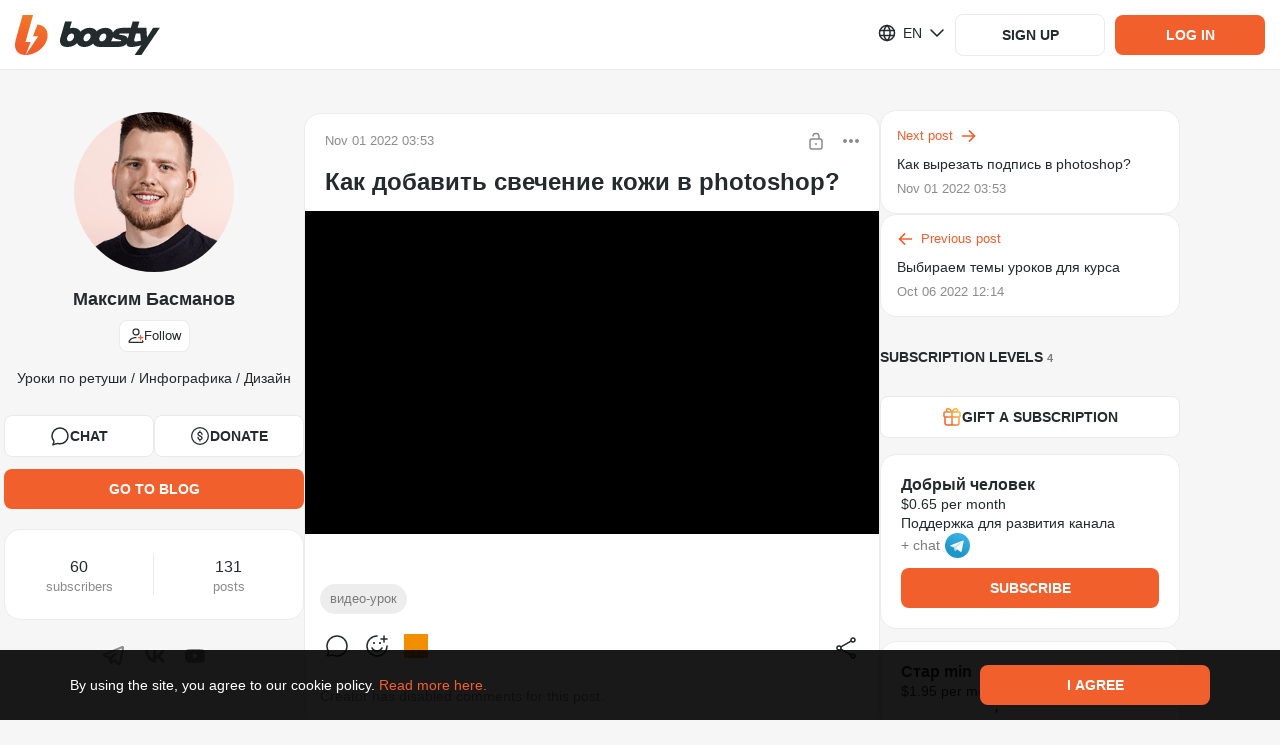

--- FILE ---
content_type: application/javascript
request_url: https://static.boosty.to/js/index.DdwgrafI.js
body_size: 1777
content:
import{d as S,u as G,f as l,r as g,e as f,l as Z,j as n}from"./vendor.Baxqa4A0.js";import{D as v,u as J,m as X,af as K,b4 as Q,$ as Y,b5 as ss,b6 as os,b7 as ts,b8 as es,b9 as ns,ag as cs,ba as as,a9 as is,bb as ls,aO as rs,aP as ms,bc as us,bd as ds,be as gs,U as w,bf as Ps,bg as C,i as b,bh as fs,bi as ps,l as hs,I as bs,bj as ks,bk as Ls,v as Bs,a5 as Is}from"./app.DwjXljDF.js";import{B as As}from"./BlogBanDisclaimer.wRNiIRe_.js";import{W as Ts}from"./icons.Bk7N6MCJ.js";import{u as Fs,F as ws}from"./Feed.0WBHhecI.js";import"./Poll.D5WvWKtm.js";import"./PostAccessLabel.J5Y0zVtr.js";const _s=()=>{const o=v(),t=new URLSearchParams(o.search).get("comment");if(t){const s=Number.parseInt(t,10);if(Number.isInteger(s))return s}},Ss=S.getTranslation("@founder/common/containers.BlogPost.BlogPost.hooks.useBlogPostLogic"),vs=()=>{var F;const o=G(),t=J(),s=v(),{blogUrl:a,postId:c}=X(),m=l(K),u=l(Q),{isPostPageStrict:r}=Y(),d=l(ss),e=os(u,d,c),k=l(ts),x=l(es),E=l(ns),j=l(cs),U=l(as),{currentUser:p}=is(),L=ls(c),O=rs(ms.POST_NAVIGATION),R=_s(),[D,H]=g.useState(!1),[B,V]=g.useState(!1);g.useEffect(()=>{var i,P;H((i=s==null?void 0:s.state)==null?void 0:i.isFromFeed),V((P=s==null?void 0:s.state)==null?void 0:P.toComments)},[]);const $=!!e&&(e!=null&&e.isWaitingVideo?Ss.willPublishAfterProcessingVideo:us(e==null?void 0:e.publishTime)),y=m.isSubscribed&&!j.some(i=>i.isCurrent&&i.price>0),M=e&&ds(e),I=()=>{o(Z.thunkToAction(C.action)({blogUrl:a,postId:c,commentId:R,userId:p==null?void 0:p.id}))},W=()=>{o(fs({postId:c}))},A=()=>{o(ps())},q=i=>{const P=[i.id],z=f.getParametrizedUrl(w.BLOG,{blogUrl:a},{postsTagsIds:P});t(z,{state:{fromBlogPost:!0}})};g.useEffect(()=>{(!e||!k.isFetched||O&&!e.frame)&&I(),A()},[]),g.useEffect(()=>{c!==L&&(W(),A(),L&&I())},[c]),g.useEffect(()=>{if(B&&r){const i=document.getElementById("comments");i&&gs(i)}},[(F=s.state)==null?void 0:F.toComments,r]);const T=f.getParametrizedUrl(w.BLOG,{blogUrl:a});return{blogUrl:a,isFromFeed:D,toComments:B,blogLinkUrl:T,blog:m,post:e,postNetworkStatus:k,commentsNetworkStatus:x,availableSubscriptionLevels:E,newPostId:U,publishedTimeText:$,isPublic:M,isFreeSubscription:y,onPostTagClick:q,goToBlog:()=>{t(T)}}},Cs=(o,t)=>{const{params:s={},currentUser:a,query:c={}}=t,{blogUrl:m,postId:u}=s;let r;if(c.comment){const d=Number.parseInt(c.comment,10);Number.isInteger(d)&&(r=d)}return[...Ps(o,t),()=>C.action({blogUrl:m,postId:u,commentId:r,commentsLimit:b().comments.fullPageLimit,repliesLimit:b().comments.fullPageRepliesLimit,userId:a==null?void 0:a.id})]},Ns=()=>(Fs(),null),xs="LinkToAllPosts-scss--module_root_CfPap",Es="LinkToAllPosts-scss--module_allPostsButton_nUXFs",js="LinkToAllPosts-scss--module_arrowIcon_7JwFv",Us="LinkToAllPosts-scss--module_fadeIn_HmVwX",Os="LinkToAllPosts-scss--module_fadeOut_VMt6O",Rs="LinkToAllPosts-scss--module_dropdownAnimationFadeIn_2B1Zv",Ds="LinkToAllPosts-scss--module_flashing_RJZdd",Hs="LinkToAllPosts-scss--module_loading_yqjuE",Vs="LinkToAllPosts-scss--module_rotating_4mEb4",$s="LinkToAllPosts-scss--module_growIn_dBf1f",ys="LinkToAllPosts-scss--module_closeLock_wzBZv",Ms="LinkToAllPosts-scss--module_shakeLock_UuMHa",Ws="LinkToAllPosts-scss--module_flashToHighlight_4E4qL",qs="LinkToAllPosts-scss--module_flash_l-1Cc",h={root:xs,allPostsButton:Es,arrowIcon:js,fadeIn:Us,fadeOut:Os,dropdownAnimationFadeIn:Rs,flashing:Ds,loading:Hs,rotating:Vs,growIn:$s,closeLock:ys,shakeLock:Ms,flashToHighlight:Ws,flash:qs},_=S.getTranslation("@founder/common/containers.BlogPost.BlogPost.desktop.components.LinkToAllPosts"),zs=o=>{const{isFromFeed:t,blogLinkUrl:s}=o;return n.jsx("div",{className:h.root,children:n.jsx(hs,{to:s,className:h.allPostsButton,children:t?_.toAllPostsOfAuthor:n.jsxs(n.Fragment,{children:[n.jsx(bs,{className:h.arrowIcon,glyph:Ts}),_.toAllPosts]})})})},N=()=>{const{banStatus:o}=ks(),{blog:t,post:s,postNetworkStatus:a,newPostId:c,onPostTagClick:m,isFromFeed:u,blogLinkUrl:r}=vs(),{shouldShowBanDisclaimer:d}=Ls({banStatus:o});return d?n.jsx(As,{description:o==null?void 0:o.description}):s?n.jsxs(n.Fragment,{children:[n.jsx(ws,{isBlackListed:t.isBlackListed,isHiddenComments:!1,posts:[s],hasMorePosts:!1,postsNetworkStatus:a,isFilterApplied:!1,onFilterReset:f.noop,onClickPostTag:m,loadMore:f.noop,newPostId:c,showViewForCreator:!1,isFromFeed:u}),n.jsx(zs,{isFromFeed:u,blogLinkUrl:r}),n.jsx(Ns,{})]}):n.jsx(Bs,{})};N.getPreFetchActions=Is;N.getFetchActions=(o,t)=>Cs(o,{...t,showcasePreviewItemsCountToFetch:b().showcase.previewBlock.verticalWidgetItemsPerPage});export{N as BlogPost};


--- FILE ---
content_type: application/javascript
request_url: https://static.boosty.to/js/index.DYdZfnly.js
body_size: 45319
content:
import{r as k,e as B,x as qo,aw as Dn,j as s,f as C,u as Ns,l as as,s as oo,c as g,d as T,h as Un,ax as Hn,ay as ia,az as ra,L as Mn,O as la,q as da}from"./vendor.Baxqa4A0.js";import{it as Wn,bj as ks,bk as Es,iB as ua,m as U,af as _s,ag as Gn,n6 as ve,ah as ma,a1 as zn,f as ha,by as Vn,a3 as ga,g1 as _a,n7 as pa,n8 as fa,n9 as Ia,na as ba,nb as Ta,cj as Ce,c_ as fs,i as ns,fz as Sa,nc as ka,nd as La,u as rs,U as D,ne as He,me as va,f3 as Hs,s as Qo,ed as Ca,mR as As,Y as Be,nf as Ba,ak as ts,iC as wa,hs as we,al as Bo,mr as Aa,ht as $a,hu as xa,V as Xo,hv as Ae,aT as H,O as J,t as w,I as v,aQ as Na,ng as qn,aC as $s,nh as Vs,jC as M,b as Ps,d as ms,gO as Xn,w as Zn,az as Yo,l as Ss,ni as Ea,nj as Pa,dC as lo,gH as Jo,C as G,ds as gs,dA as Se,jj as ya,g_ as Kn,g$ as Qn,b4 as Yn,b5 as ja,b6 as Oa,aO as is,aP as es,a9 as Ot,nk as Jn,nl as Ra,nm as Fa,nn as Da,hw as sc,aS as Ua,e_ as Ha,no as oc,ay as tc,ad as yt,bM as ec,R as nc,np as cc,gJ as Ma,nq as Wa,nr as Ga,ns as za,nt as Va,df as qa,dg as Xa,ax as Za,dj as Ka,aq as Qa,lf as Ya,lg as ac,a as ic,j as xs,io as rc,jz as lc,jA as Ja,bc as si,eZ as oi,f7 as ti,gZ as Me,nu as ei,nv as ni,kA as ci,kD as We,fE as ai,nw as ii,T as Rt,h as dc,ix as io,hx as Zo,hK as ke,hy as uc,ai as ri,mX as li,nx as di,ny as ui,jn as mi,iw as hi,nz as gi,eb as $e,iF as _i,nA as mc,jh as xe,aY as pi,nB as fi,jJ as Ii,aX as bi,cD as Ti,cE as Si,er as Ge,nC as ki,jb as Ne,jc as Vo,nD as Li,o as hc,D as st,bH as Jt,$ as Ft,nE as vi,nF as dt,k as Ci,a4 as Mo,aB as ze,ik as Bi,nG as wi,E as gc,X as _c,jB as Ai,hr as $i,nH as xi,v as pc,nI as Ni,n0 as Ei,nJ as Pi,kC as yi,nK as ji,nL as jt,jd as Oi,nM as Ri,nN as Fi,nO as Di,nP as Ui,nQ as Hi,a8 as Mi,bb as Wi,a5 as Gi,bf as zi,mP as Vi,mQ as qi,nR as Xi,nS as Zi}from"./app.DwjXljDF.js";import{bK as Ki,bL as Qi,bM as Yi,bN as Ji,bO as sr,aQ as Ee,bP as Pe,aN as fc,bE as or,G as Ko,F as Ic,bQ as tr,b3 as er,bR as bc,bS as Tc,b4 as nr,z as Dt,d as Sc,bT as cr,bU as ar,bV as ir,bW as rr,bX as lr,a6 as dr,bq as ur,U as kc,V as Lc,bY as mr,bZ as hr,a as gr,am as _r,aP as pr,ad as vc,ax as fr,aD as Ir,au as br,ai as Tr,b_ as Cc,a_ as Sr,b$ as kr,W as Lr,c0 as vr,c1 as Cr}from"./icons.Bk7N6MCJ.js";import{s as ut,S as Br,u as wr}from"./useFollowBlogClick.BZIY1jGe.js";import{T as Ls,C as Ar}from"./TutorialTarget.CMGE_jYs.js";import{u as $r,p as xr,i as Nr,h as Er,q as Pr,C as yr,r as Bc}from"./index.BA13TxLc.js";import{S as jr,b as Or,d as Rr,u as Fr,f as Dr,g as Ur}from"./ShowcasePreviewEmpty.Cxk2kGuf.js";import{u as Hr,S as Mr}from"./SuspendedSubscriptionNote.D0K-zpdb.js";import"./SocialLinkIcon.CcXDiLsR.js";const Wr=50,Gr=({triggerEnabled:o,callback:t,triggerThresholdPx:e=Wr})=>{const n=k.useRef(null),c=k.useRef(null);return k.useEffect(()=>{if(!n.current||!o)return B.noop;const a=qo.throttle(()=>{const r=n.current,l=c.current;if(!r||!l)return;const m=l.offsetLeft-r.scrollLeft,d=r.clientWidth-e;m<=d&&o&&t()},200),i=n.current;return i.addEventListener("scroll",a),()=>{i.removeEventListener("scroll",a),a.cancel()}},[o,t]),{scrollContainerRef:n,trackingElementRef:c}},zr=o=>{const t=e=>{const n=ks();return s.jsx(o,{...n,...e})};return t.displayName=`withBlogBanStatus${Wn(o)}`,t.fetchActions=o.fetchActions,Dn(t,o)},Vr=o=>{const t=e=>{const{banStatus:n}=ks(),{shouldShowBanDisclaimer:c}=Es({banStatus:n});return s.jsx(o,{shouldShowBanDisclaimer:c,...e})};return t.displayName=`withBlogBanDisclaimer${Wn(o)}`,t.fetchActions=o.fetchActions,Dn(t,o)},qr=o=>{const t=C(ua);return t&&t.length>0?t.find(e=>e.levelId===o.levelId.toString()):void 0},wc=()=>{const o=Ns(),{blogUrl:t,postId:e,streamId:n,mediaType:c}=U(),a=C(_s),i=C(Gn),r=C(ve),l=C(ma),m=C(zn),d=k.useCallback(()=>{o(as.thunkToAction(ha.action)({blogUrl:t}))},[t]),u=k.useCallback(()=>{o(as.thunkToAction(Vn.action)({blogUrl:t}))},[t]),p=k.useCallback(()=>{o(as.thunkToAction(ga.action)({blogUrl:t}))},[t]),_=k.useCallback(S=>{o(as.thunkToAction(_a.action)(S))},[]),I=k.useCallback(S=>{o(as.thunkToAction(pa.action)(S))},[]),h=k.useCallback(()=>{o(fa({blogUrl:t}))},[t]),b=k.useCallback(()=>{o(Ia())},[]),f=k.useCallback(()=>{o(ba())},[]),L=k.useCallback(()=>{o(Ta())},[]);return{blogUrl:t,postId:e,streamId:n,mediaType:c,blog:a,subscriptionLevels:i,subscriptionLevelsWithPriceChange:r,firstSubscriptionLevel:l,targets:m,fetchBlog:d,fetchCurrentBlogSubscriptionLevels:u,fetchTargets:p,updateUserFlag:_,updateUserData:I,clearComments:h,resetBlog:b,resetBlogSubscriptionLevels:f,resetTargets:L}},Xr=o=>{const{currencies:{default:t}}=ns(),e=C(Ce),{canCreate:n}=fs({blogUrl:o.blogUrl});return n?t:e},Zr=o=>{var f,L,S,A,N,$;const t=Ns(),e=C(Sa),n=C(ka),c=C(La),a=C(_s),i=a==null?void 0:a.count.showcase,r=rs(),{blogUrl:l}=U(),m=k.useCallback(()=>{r(B.getParametrizedUrl(D.BLOG_SHOWCASE,{blogUrl:l}))},[l]),d=k.useCallback(()=>{var x;t(He({blogUrl:l,offset:(x=e==null?void 0:e.showcasePreviewItems)==null?void 0:x.length,limit:o.loadingLimit}))},[(f=e==null?void 0:e.showcasePreviewItems)==null?void 0:f.length]);k.useEffect(()=>{var F;const x=va(n),R=!!(!!(c!=null&&c.blogUrl)&&(c==null?void 0:c.blogUrl)!==l&&(a.count.showcase||(F=a==null?void 0:a.accessRights)!=null&&F.canEdit));(x||R)&&t(He({blogUrl:l,limit:o.loadingLimit,reset:R}))},[n,l,(L=a==null?void 0:a.accessRights)==null?void 0:L.canEdit]);const u=n.isFetched&&!((S=e.showcasePreviewItems)!=null&&S.length),p=n.isFetching,_=Xr({blogUrl:l}),I=!((A=e==null?void 0:e.previewExtra)!=null&&A.isLast)&&!p,h=n.isFetched&&e.counters.total>0&&((N=e.showcasePreviewItems)==null?void 0:N.length)===0&&c.blogUrl===l,b=h?e.counters.total:null;return{showcase:e,currency:_,blog:a,blogUrl:l,isEmpty:u,isLoading:p,showToggler:($=a==null?void 0:a.accessRights)==null?void 0:$.canEdit,totalCounter:i,networkStatus:n,canTriggerLoadMore:I,noVisibleItemsInPreview:h,hiddenItemsCount:b,goToShowcasePage:m,loadMoreItems:d}},ye=()=>{const{blogUrl:o,postId:t,streamId:e,mediaType:n}=U(),c=Hs(),a=C(Gn),i=C(Qo),r=C(Ca),{showPopup:l}=oo.useOverlayPopups(),m=Ns(),d=rs(),u=async()=>{const{status:_}=await m(as.thunkToAction(Ba.action)({blogUrl:o}));_&&!i.hasPaymentBind&&l({type:ts.BIND_CARD_WARNING})};return{subscribeByLevel:k.useCallback((_,I)=>{const h=a.find(S=>S.id===_),b=!!t,f=!!e,L=!!n;if((h==null?void 0:h.offTime)!=null||_===(r==null?void 0:r.id))u();else{let S=As.BLOG_FEED;b?S=As.POST:f?S=As.STREAM:L&&(S=As.MEDIA),d(B.getParametrizedUrl(c.subscriptionPurchase,{blogUrl:o,streamId:e,postId:t,levelId:_,mediaType:n},{[Be]:I}),{state:{from:S}})}},[o,t,e,n])}},Kr=o=>{const{levelId:t}=o,e=C(wa);return{pausedSubscription:e==null?void 0:e.find(c=>c.levelId.toString()===t.toString())}},Qr=o=>{var q,js,Os,to;const{isAuthorizationRequired:t,isSmileInfoAbsolute:e,stream:n,onStreamDelete:c,onFollow:a,onSubscribe:i,classNames:r={},chatMessageSubmitIcon:l,shareStreamIcon:m}=o,d=Ns(),u=rs(),{complain:p}=we(Bo.COMPLAIN_STREAM),{blogUrl:_}=n.user,{subscribeOnStreamChannel:I,unsubscribeFromStreamChannel:h}=$r({isAuthorizationRequired:!0,shouldSubscribeToStreamChannelOnMount:!1}),[b,f]=k.useState(!0),[L,S]=k.useState(!1),A=C(Qo),{canEdit:N}=fs({blogUrl:_}),$=A!==null,x=(A==null?void 0:A.id)===((q=n==null?void 0:n.user)==null?void 0:q.id),P=()=>S(!1),R=()=>S(!0),F=async()=>{await d(as.thunkToAction($a.action)({blogUrl:_}))},Z=async()=>{await d(as.thunkToAction(xa.action)({blogUrl:_}))},E=()=>{n.subscriptionLevel.price===0?a():i(n.subscriptionLevel.id,Xo.BLOG_STREAM_SUBSCRIBE)},K=()=>{p({type:Ae.STREAM,uuid:n.id})},y=()=>{u(B.getParametrizedUrl(D.BLOG_STREAM_EDIT,{blogUrl:_}))},Q=()=>{I(),f(!0)},ys=()=>{h(),f(!1)},Ws=B.getParametrizedUrl(D.BLOG_STREAM,{blogUrl:_,streamId:n.id});return n?s.jsx(Aa.Provider,{value:n,children:s.jsxs("div",{className:r.root,children:[s.jsx(xr,{viewers:n.count.viewers,price:n.price,title:n.title,subscriptionLevel:n.subscriptionLevel,linkToStream:Ws,isOnline:n.isOnline,canEdit:N,areViewersVisible:b,onEdit:y,onDelete:c}),s.jsx(Nr,{classNames:{player:ut.player},blogUrl:_,stream:n,onSubscribeClick:E,onSubscribeToStreamChannel:Q,onUnsubscribeFromStreamChannel:ys}),s.jsx(Er,{blogUrl:_,streamId:n.id,likes:n.count.likes,linkToStream:Ws,iconShare:m,isLiked:n.isLiked,isAuthorized:$,isCurrentUserStream:x,isOnline:n.isOnline,hasAccess:n.hasAccess,onLike:F,onRemoveLike:Z,onReport:K,classNames:r.footer}),n.hasAccess&&s.jsx(Pr,{isOpen:L,isDisabled:!n.hasChat,onHide:P,onShow:R,classNames:r.streamChatToggler,children:s.jsx(yr,{classNames:{...r.chat,root:g(ut.chat,(js=r.chat)==null?void 0:js.root),wrapper:g(ut.chatWrapper,(Os=r.chat)==null?void 0:Os.wrapper),chatBox:g(ut.chatBox,(to=r.chat)==null?void 0:to.chatBox)},messageSubmitIcon:l,blogUrl:_,stream:n,isModerator:n.isChatModerator,isAuthorizationRequired:t,isAuthorized:$,streamUserId:n.user.id,preventScrollOnMobileFocus:!1,isSmileInfoAbsolute:e})})]})}):null};var Ac=(o=>(o.ROOT="root",o))(Ac||{});const Yr="FollowButton",Jr="FollowButton-scss--module_icon_BMO9B",sl="FollowButton-scss--module_button_5P7q7",ol="FollowButton-scss--module_iconActive_xFvcm",tl="FollowButton-scss--module_iconDisabled_xv4PQ",el="FollowButton-scss--module_fadeIn_ITduY",nl="FollowButton-scss--module_fadeOut_YqKD9",cl="FollowButton-scss--module_dropdownAnimationFadeIn_4btUb",al="FollowButton-scss--module_flashing_rWGtv",il="FollowButton-scss--module_loading_AGN98",rl="FollowButton-scss--module_rotating_XqZ7m",ll="FollowButton-scss--module_growIn_CanAC",dl="FollowButton-scss--module_closeLock_M-Gny",ul="FollowButton-scss--module_shakeLock_J-RfB",ml="FollowButton-scss--module_flashToHighlight_ppIs0",hl="FollowButton-scss--module_flash_elAal",Po={icon:Jr,button:sl,iconActive:ol,iconDisabled:tl,fadeIn:el,fadeOut:nl,dropdownAnimationFadeIn:cl,flashing:al,loading:il,rotating:rl,growIn:ll,closeLock:dl,shakeLock:ul,flashToHighlight:ml,flash:hl},gl=T.getTranslation("@common/components.FollowButton"),_l=H(Yr),pl=o=>{const{className:t,isFollowing:e,isSubscribed:n,isDisabled:c,isFollowCategory:a,onClick:i}=o,[r,l]=k.useState(!1),m=e||n,d=!e||!r,u=n||c,p=()=>a?m?Ki:Qi:m?Yi:Na()?Ji:sr,_=()=>{n||i()},I=()=>{l(!0)},h=()=>{l(!1)};return s.jsxs(J,{...w(_l(Ac.ROOT)),className:g(Po.button,t,{[Po.buttonFollowing]:e}),onClick:_,onMouseEnter:I,onMouseLeave:h,isDisabled:u,children:[d&&s.jsx(v,{glyph:p(),className:g(Po.icon,{[Po.iconActive]:m,[Po.iconDisabled]:n})}),gl[e?r&&!n?"unfollow":"following":"follow"]]})},fl="BlogRssLinkButton-scss--module_button_yGG19",Il="BlogRssLinkButton-scss--module_text_AEVWo",bl="BlogRssLinkButton-scss--module_icon_ODUug",Tl="BlogRssLinkButton-scss--module_fadeIn_ydlDJ",Sl="BlogRssLinkButton-scss--module_fadeOut_jeb5Z",kl="BlogRssLinkButton-scss--module_dropdownAnimationFadeIn_CSpe6",Ll="BlogRssLinkButton-scss--module_flashing_iVbOs",vl="BlogRssLinkButton-scss--module_loading_-bDje",Cl="BlogRssLinkButton-scss--module_rotating_kyjAj",Bl="BlogRssLinkButton-scss--module_growIn_lAnep",wl="BlogRssLinkButton-scss--module_closeLock_OoFcG",Al="BlogRssLinkButton-scss--module_shakeLock_teJ1Z",$l="BlogRssLinkButton-scss--module_flashToHighlight_0RiKO",xl="BlogRssLinkButton-scss--module_flash_HyEOY",se={button:fl,text:Il,icon:bl,fadeIn:Tl,fadeOut:Sl,dropdownAnimationFadeIn:kl,flashing:Ll,loading:vl,rotating:Cl,growIn:Bl,closeLock:wl,shakeLock:Al,flashToHighlight:$l,flash:xl},Nl=T.getTranslation("@common/components.BlogRssLinkButton"),El=o=>{const{showRssLinkPopup:t,classNames:e={}}=o;return s.jsxs(J,{className:g(se.button,e.button),onClick:t,children:[s.jsx(v,{glyph:Ee,className:g(se.icon,e.icon)}),s.jsx("span",{className:g(se.text,e.text),children:Nl.rssChannel})]})};var $c=(o=>(o.ROOT="ROOT",o))($c||{});const Pl="BlogDonationButton",yl=H(Pl),jl={root:yl($c.ROOT)},Ol="BlogDonationButton-scss--module_root_hYxS9",Rl="BlogDonationButton-scss--module_button_GfC5A",Fl="BlogDonationButton-scss--module_text_gEJn9",Dl="BlogDonationButton-scss--module_icon_OxnZw",Ul="BlogDonationButton-scss--module_fadeIn_WnpmZ",Hl="BlogDonationButton-scss--module_fadeOut_NDzRV",Ml="BlogDonationButton-scss--module_dropdownAnimationFadeIn_-YsaG",Wl="BlogDonationButton-scss--module_flashing_yjHHX",Gl="BlogDonationButton-scss--module_loading_62xE8",zl="BlogDonationButton-scss--module_rotating_8aLEI",Vl="BlogDonationButton-scss--module_growIn_rdLOu",ql="BlogDonationButton-scss--module_closeLock_CqjZt",Xl="BlogDonationButton-scss--module_shakeLock_etzBS",Zl="BlogDonationButton-scss--module_flashToHighlight_vkN3g",Kl="BlogDonationButton-scss--module_flash_v4bi6",mt={root:Ol,button:Rl,text:Fl,icon:Dl,fadeIn:Ul,fadeOut:Hl,dropdownAnimationFadeIn:Ml,flashing:Wl,loading:Gl,rotating:zl,growIn:Vl,closeLock:ql,shakeLock:Xl,flashToHighlight:Zl,flash:Kl},Ql=T.getTranslation("@founder/common/components.BlogDonationButton"),Yl=o=>{const{classNames:t={}}=o,{openDonationPayment:e}=qn(),n=()=>{e()};return s.jsx("div",{className:mt.root,...w(jl.root),children:s.jsxs(J,{className:g(mt.button,t.button),onClick:n,children:[s.jsx(v,{glyph:Pe,className:g(mt.icon,t.icon)}),s.jsx("span",{className:g(mt.text,t.text),children:Ql.donate})]})})},Jl="BlogFollowers-scss--module_block_2Whia",sd="BlogFollowers-scss--module_count_hIFJ7",od="BlogFollowers-scss--module_label_KvCtp",td="BlogFollowers-scss--module_rssButtonWrapper_6Eqpe",ed="BlogFollowers-scss--module_donationButtonWrapper_Cx-iy",nd="BlogFollowers-scss--module_fadeIn_u-6-o",cd="BlogFollowers-scss--module_fadeOut_bstCf",ad="BlogFollowers-scss--module_dropdownAnimationFadeIn_WRLpG",id="BlogFollowers-scss--module_flashing_SY-np",rd="BlogFollowers-scss--module_loading_dJyAB",ld="BlogFollowers-scss--module_rotating_AB6nC",dd="BlogFollowers-scss--module_growIn_jiIwB",ud="BlogFollowers-scss--module_closeLock_uURQh",md="BlogFollowers-scss--module_shakeLock_Ctol-",hd="BlogFollowers-scss--module_flashToHighlight_S3aNU",gd="BlogFollowers-scss--module_flash_0ZlRD",mo={block:Jl,count:sd,label:od,rssButtonWrapper:td,donationButtonWrapper:ed,fadeIn:nd,fadeOut:cd,dropdownAnimationFadeIn:ad,flashing:id,loading:rd,rotating:ld,growIn:dd,closeLock:ud,shakeLock:md,flashToHighlight:hd,flash:gd},ho=T.getTranslation("@founder/common/components.BlogFollowers"),_d=o=>{const{followers:t,actionButton:e,messageButton:n,isRssFeedEnabled:c,isDonationButtonEnabled:a,showRssLinkPopup:i,wrapCounter:r,shouldShowBanDisclaimer:l}=o,m=t>0,d=!l&&!!e,u=!l&&c,p=!l&&a;return!m&&!d&&!c&&!n&&!a?null:s.jsxs("div",{className:mo.block,children:[m&&(r?s.jsxs(s.Fragment,{children:[s.jsx("div",{className:mo.count,children:B.getFormattedNumber(t)}),s.jsx("div",{className:mo.label,children:$s([ho.followers1,ho.followers2,ho.followers5],t)})]}):s.jsx(s.Fragment,{children:s.jsxs("div",{className:mo.label,children:[B.getFormattedNumber(t)," ",$s([ho.followers1,ho.followers2,ho.followers5],t)]})})),d&&e,!l&&n,u&&s.jsx("div",{className:mo.rssButtonWrapper,children:s.jsx(El,{showRssLinkPopup:i})}),p&&s.jsx("div",{className:mo.donationButtonWrapper,children:s.jsx(Yl,{})})]})},pd=zr(Vr(_d)),fd=()=>{const{tutorialVideos:o}=ns();return[{title:"firstSteps.title",type:Vs.FIRST_STEPS,items:[{title:"firstSteps.steps.addPhoto",type:M.ADD_PHOTO,url:D.SETTINGS_EDIT},{title:"firstSteps.steps.addCover",type:M.ADD_COVER},{title:"firstSteps.steps.addTitle",type:M.ADD_TITLE},{title:"firstSteps.steps.editAbout",type:M.EDIT_ABOUT},{title:"firstSteps.steps.addSocial",type:M.ADD_SOCIAL,url:D.SETTINGS_SOCIAL}],videos:o[Vs.FIRST_STEPS]},{title:"subscriptionLevels.title",type:Vs.SUBSCRIPTION_LEVELS,isOnlyOneItemRequired:!0,items:[{title:"subscriptionLevels.steps.addLevel",type:M.ADD_LEVEL},{title:"subscriptionLevels.steps.addTarget",type:M.ADD_TARGET}],videos:o[Vs.SUBSCRIPTION_LEVELS]},{title:"firstPost.title",type:Vs.FIRST_POST,items:[{title:"firstPost.steps.writePost",type:M.WRITE_POST}],videos:o[Vs.FIRST_POST]},{title:"payout.title",type:Vs.PAYOUT,items:[{title:"payout.steps.addPayout",type:M.ADD_PAYOUT,url:D.BLOG_WITHDRAWAL_METHODS}],videos:o[Vs.PAYOUT]}]},Id="TutorialCompleted-scss--module_cupIcon_9dhCA",bd="TutorialCompleted-scss--module_root_jGehO",Td="TutorialCompleted-scss--module_cupContainer_Xonw8",Sd="TutorialCompleted-scss--module_text_lfClW",kd="TutorialCompleted-scss--module_input_eafF7",Ld="TutorialCompleted-scss--module_circle_2EWXQ",vd="TutorialCompleted-scss--module_copyContainer_1oqjS",Cd="TutorialCompleted-scss--module_copyIcon_ikbI0",Bd="TutorialCompleted-scss--module_copy_kcUyn",wd="TutorialCompleted-scss--module_finishContainer_YSVUI",Ad="TutorialCompleted-scss--module_closeIcon_0ucMw",$d="TutorialCompleted-scss--module_fadeIn_s3OIX",xd="TutorialCompleted-scss--module_fadeOut_bPr4A",Nd="TutorialCompleted-scss--module_dropdownAnimationFadeIn_qsg6x",Ed="TutorialCompleted-scss--module_flashing_DTHEk",Pd="TutorialCompleted-scss--module_loading_jxUiI",yd="TutorialCompleted-scss--module_rotating_vwwXk",jd="TutorialCompleted-scss--module_growIn_VmB1E",Od="TutorialCompleted-scss--module_closeLock_aEq8U",Rd="TutorialCompleted-scss--module_shakeLock_vZu1Y",Fd="TutorialCompleted-scss--module_flashToHighlight_F9a1n",Dd="TutorialCompleted-scss--module_flash_3QlLz",Is={cupIcon:Id,root:bd,cupContainer:Td,text:Sd,input:kd,circle:Ld,copyContainer:vd,copyIcon:Cd,copy:Bd,finishContainer:wd,closeIcon:Ad,fadeIn:$d,fadeOut:xd,dropdownAnimationFadeIn:Nd,flashing:Ed,loading:Pd,rotating:yd,growIn:jd,closeLock:Od,shakeLock:Rd,flashToHighlight:Fd,flash:Dd},ht=T.getTranslation("@founder/common/components.TutorialProgress.components.TutorialCompleted"),Ud=o=>{const{blogUrl:t,finishTutorial:e}=o,{hosts:n}=ns(),{showAlert:c}=Ps(),a=`${n.main}/${t}`,i=()=>{c({type:ms.SUCCESS,text:ht.linkCopied})},r=()=>{e()};return s.jsxs("div",{className:Is.root,children:[s.jsxs("div",{className:Is.cupContainer,children:[s.jsx("svg",{viewBox:"0 0 120 120",className:Is.circle,children:s.jsx("circle",{cx:"50%",cy:"50%",r:"58",fill:"none"})}),s.jsx("div",{className:Is.cupIcon})]}),s.jsx("div",{className:Is.text,children:T.getParametrizedText(ht.text,{projectNameCapitalized:ns().projectName.capitalized})}),s.jsx("input",{type:"text",className:Is.input,value:a,readOnly:!0}),s.jsx(Un.CopyToClipboard,{text:a,onCopy:i,children:s.jsxs("div",{className:Is.copyContainer,children:[s.jsx(v,{glyph:fc,className:Is.copyIcon}),s.jsx("span",{className:Is.copy,children:ht.copyLink})]})}),s.jsxs("div",{className:Is.finishContainer,onClick:r,children:[s.jsx(v,{glyph:or,className:Is.closeIcon}),s.jsx("span",{children:ht.finishTutorial})]})]})},Hd="TutorialItem-scss--module_arrow_BvP8u",Md="TutorialItem-scss--module_root_I8Lim",Wd="TutorialItem-scss--module_rootDisabled_TCoO7",Gd="TutorialItem-scss--module_block_ieFSN",zd="TutorialItem-scss--module_rightBlock_mEPyK",Vd="TutorialItem-scss--module_containerDisabled_OTbqT",qd="TutorialItem-scss--module_leftIconContainer_p-9RF",Xd="TutorialItem-scss--module_text_cN6bL",Zd="TutorialItem-scss--module_fadeIn_aRRkt",Kd="TutorialItem-scss--module_fadeOut_5-0DN",Qd="TutorialItem-scss--module_dropdownAnimationFadeIn_uy2XS",Yd="TutorialItem-scss--module_flashing_N9dfq",Jd="TutorialItem-scss--module_loading_AqV69",su="TutorialItem-scss--module_rotating_6CeEP",ou="TutorialItem-scss--module_growIn_fA5cM",tu="TutorialItem-scss--module_closeLock_fOegv",eu="TutorialItem-scss--module_shakeLock_x59ls",nu="TutorialItem-scss--module_flashToHighlight_GInci",cu="TutorialItem-scss--module_flash_CP2do",qs={arrow:Hd,root:Md,rootDisabled:Wd,block:Gd,rightBlock:zd,containerDisabled:Vd,leftIconContainer:qd,text:Xd,fadeIn:Zd,fadeOut:Kd,dropdownAnimationFadeIn:Qd,flashing:Yd,loading:Jd,rotating:su,growIn:ou,closeLock:tu,shakeLock:eu,flashToHighlight:nu,flash:cu},xc=o=>{const{children:t,containerClassName:e,rightText:n,leftIcon:c,onClick:a,isDisabled:i,hideRightBlock:r}=o,l=i?B.noop:a;return s.jsxs("div",{className:g(qs.root,e,{[qs.rootDisabled]:i}),onClick:l,children:[s.jsxs("div",{className:qs.block,children:[s.jsx("div",{className:qs.leftIconContainer,children:c}),s.jsx("span",{className:qs.text,children:t})]}),!r&&s.jsxs("div",{className:g(qs.block,qs.rightBlock),children:[n&&s.jsx("span",{children:n}),s.jsx(v,{glyph:Ko,className:qs.arrow})]})]})},au="TutorialGroupItem-scss--module_checkIcon_PeYE5",iu="TutorialGroupItem-scss--module_root_QlwUy",ru="TutorialGroupItem-scss--module_circle_I7fGZ",lu="TutorialGroupItem-scss--module_numberCircle_9OUIk",du="TutorialGroupItem-scss--module_successCircle_T9i09",uu="TutorialGroupItem-scss--module_disabledItem_-mGK-",mu="TutorialGroupItem-scss--module_fadeIn_UHIty",hu="TutorialGroupItem-scss--module_fadeOut_iwdJB",gu="TutorialGroupItem-scss--module_dropdownAnimationFadeIn_1upkt",_u="TutorialGroupItem-scss--module_flashing_RxKz-",pu="TutorialGroupItem-scss--module_loading_Gon5U",fu="TutorialGroupItem-scss--module_rotating_w8Nuy",Iu="TutorialGroupItem-scss--module_growIn_nKmC2",bu="TutorialGroupItem-scss--module_closeLock_mzXBJ",Tu="TutorialGroupItem-scss--module_shakeLock_sc06Q",Su="TutorialGroupItem-scss--module_flashToHighlight_V7y0N",ku="TutorialGroupItem-scss--module_flash_7rs0z",ro={checkIcon:au,root:iu,circle:ru,numberCircle:lu,successCircle:du,disabledItem:uu,fadeIn:mu,fadeOut:hu,dropdownAnimationFadeIn:gu,flashing:_u,loading:pu,rotating:fu,growIn:Iu,closeLock:bu,shakeLock:Tu,flashToHighlight:Su,flash:ku},Lu=({children:o})=>s.jsx("div",{className:g(ro.circle,ro.numberCircle),children:o}),vu=()=>s.jsx("div",{className:g(ro.circle,ro.successCircle),children:s.jsx(v,{glyph:Ic,className:ro.checkIcon})}),Cu=o=>{const{children:t,stepNumber:e,rightText:n,className:c,isDisabled:a}=o,i=a?B.noop:o.onClick,r=a?s.jsx(vu,{}):s.jsx(Lu,{children:e});return s.jsx(xc,{onClick:i,rightText:n,leftIcon:r,containerClassName:g(ro.root,c,{[ro.disabledItem]:a}),isDisabled:a,children:t})},Bu="TutorialGroupList-scss--module_cupIcon_ocNBr",wu="TutorialGroupList-scss--module_group_FEeDu",Au="TutorialGroupList-scss--module_descriptionContainer_0b5Nu",$u="TutorialGroupList-scss--module_descriptionText_YaF34",xu="TutorialGroupList-scss--module_fadeIn_5dbZb",Nu="TutorialGroupList-scss--module_fadeOut_sqYDj",Eu="TutorialGroupList-scss--module_dropdownAnimationFadeIn_8rzN7",Pu="TutorialGroupList-scss--module_flashing_ylwct",yu="TutorialGroupList-scss--module_loading_9wNjw",ju="TutorialGroupList-scss--module_rotating_66zwD",Ou="TutorialGroupList-scss--module_growIn_pU-yq",Ru="TutorialGroupList-scss--module_closeLock_qsv1k",Fu="TutorialGroupList-scss--module_shakeLock_cqH3m",Du="TutorialGroupList-scss--module_flashToHighlight_sICQ-",Uu="TutorialGroupList-scss--module_flash_F1tny",gt={cupIcon:Bu,group:wu,descriptionContainer:Au,descriptionText:$u,fadeIn:xu,fadeOut:Nu,dropdownAnimationFadeIn:Eu,flashing:Pu,loading:yu,rotating:ju,growIn:Ou,closeLock:Ru,shakeLock:Fu,flashToHighlight:Du,flash:Uu},Ve=T.getTranslation("@founder/common/components.TutorialProgress.components.TutorialGroupList"),Hu=o=>{const{groups:t,stepsCompleteStatus:e,onGroupClick:n}=o,c=(a,i)=>{const{items:r,isOnlyOneItemRequired:l,title:m}=a,d=r.length,u=r.filter(I=>e[I.type]).length,p=l?u>0:d===u,_=`${l&&u?1:u}/${l?1:d}`;return s.jsx(Cu,{stepNumber:i+1,onClick:()=>n(i),className:gt.group,isDisabled:p,rightText:_,children:qo.get(Ve.tutorial,m)},i)};return s.jsxs("div",{children:[s.jsx("div",{children:t.map(c)}),s.jsxs("div",{className:gt.descriptionContainer,children:[s.jsx("div",{className:gt.cupIcon}),s.jsx("span",{className:gt.descriptionText,children:Ve.description})]})]})},Mu="TutorialHeader-scss--module_root_Tr-2U",Wu="TutorialHeader-scss--module_title_qCzdw",qe={root:Mu,title:Wu},Gu=T.getTranslation("@founder/common/components.TutorialProgress.components.TutorialHeader"),zu=o=>{const{percent:t}=o;return s.jsxs("div",{className:qe.root,children:[s.jsxs("h3",{className:qe.title,children:[s.jsx("span",{children:Gu.progress}),s.jsxs("span",{children:[t,"%"]})]}),s.jsx(Xn,{percent:t})]})},Vu="TutorialStepItem-scss--module_star_gfNpk",qu="TutorialStepItem-scss--module_starCompleted_hxcfD",Xu="TutorialStepItem-scss--module_itemDisabled_qMOB4",oe={star:Vu,starCompleted:qu,itemDisabled:Xu},Zu=o=>{const{children:t,isCompleted:e,className:n,onClick:c}=o;return s.jsx(xc,{onClick:c,containerClassName:g(n,{[oe.itemDisabled]:e}),hideRightBlock:e,leftIcon:s.jsx(v,{glyph:tr,className:g(oe.star,{[oe.starCompleted]:e})}),isDisabled:e,children:t})},Ku="TutorialStepsList-scss--module_arrow_B2HNd",Qu="TutorialStepsList-scss--module_title_WSoQ-",Yu="TutorialStepsList-scss--module_titleLeft_z-tdl",Ju="TutorialStepsList-scss--module_step_epGuU",sm="TutorialStepsList-scss--module_bestPractices_rTMfz",om="TutorialStepsList-scss--module_videoContainer_UPtee",tm="TutorialStepsList-scss--module_video_9jpeg",em="TutorialStepsList-scss--module_videoCreation_GxjQZ",nm="TutorialStepsList-scss--module_videoSubscriptions_8ALum",cm="TutorialStepsList-scss--module_videoMonetization_KMitV",am="TutorialStepsList-scss--module_videoPosts_M9OHN",im="TutorialStepsList-scss--module_videoPayout_QKS2R",rm="TutorialStepsList-scss--module_videoDuration_iJjro",lm="TutorialStepsList-scss--module_playIcon_Ds0SY",dm="TutorialStepsList-scss--module_fadeIn_fDlt0",um="TutorialStepsList-scss--module_fadeOut_eYAp3",mm="TutorialStepsList-scss--module_dropdownAnimationFadeIn_w5TJm",hm="TutorialStepsList-scss--module_flashing_qq9Ve",gm="TutorialStepsList-scss--module_loading_Jl-cq",_m="TutorialStepsList-scss--module_rotating_NdTiK",pm="TutorialStepsList-scss--module_growIn_Whk00",fm="TutorialStepsList-scss--module_closeLock_pbfBu",Im="TutorialStepsList-scss--module_shakeLock_oikaG",bm="TutorialStepsList-scss--module_flashToHighlight_5pNRJ",Tm="TutorialStepsList-scss--module_flash_wtagh",vs={arrow:Ku,title:Qu,titleLeft:Yu,step:Ju,bestPractices:sm,videoContainer:om,video:tm,videoCreation:em,videoSubscriptions:nm,videoMonetization:cm,videoPosts:am,videoPayout:im,videoDuration:rm,playIcon:lm,fadeIn:dm,fadeOut:um,dropdownAnimationFadeIn:mm,flashing:hm,loading:gm,rotating:_m,growIn:pm,closeLock:fm,shakeLock:Im,flashToHighlight:bm,flash:Tm},te=T.getTranslation("@founder/common/components.TutorialProgress.components.TutorialStepsList"),Sm=o=>{const{setActiveStep:t,stepsCompleteStatus:e,group:{title:n,items:c,videos:a,isOnlyOneItemRequired:i},onTitleClick:r}=o,{blogUrl:l}=U(),m=rs(),u=`${c.filter(f=>e[f.type]).length}/${i?1:c.length}`,{locale:p}=ns(),_=p===Yo.RU,I=f=>{const{url:L,type:S}=f;if(t(S),L){const A=B.getParametrizedUrl(L,{blogUrl:l});m(A)}},h=(f,L)=>{const S=B.getParametrizedUrl(D.BLOG_TUTORIAL_OFFERS,{blogUrl:l});return s.jsxs("div",{className:vs.step,children:[s.jsx(Zu,{isCompleted:e[f.type],onClick:()=>I(f),children:qo.get(te.tutorial,f.title)},L),f.type===M.ADD_LEVEL&&s.jsx(Ss,{to:S,className:vs.bestPractices,children:te.bestPractices})]},L)},b=({url:f,duration:L,background:S},A)=>s.jsx("div",{className:vs.videoContainer,children:s.jsx(Ss,{to:f,target:"_blank",rel:"noopener noreferrer",children:s.jsxs("div",{className:g(vs.video,vs[`video${B.strCapitalize(S)}`]),children:[s.jsx(v,{glyph:er,className:vs.playIcon}),s.jsx("div",{className:vs.videoDuration,children:L})]})})},A);return s.jsxs(s.Fragment,{children:[s.jsxs("div",{className:vs.title,onClick:r,children:[s.jsxs("div",{className:vs.titleLeft,children:[s.jsx(v,{glyph:Ko,className:vs.arrow}),qo.get(te.tutorial,n)]}),s.jsx("div",{children:u})]}),s.jsx("div",{children:c.map(h)}),_&&s.jsx("div",{children:a.map(b)})]})},km=Zn(Sm),Lm="TutorialProgress-scss--module_root_bGaC-",vm="TutorialProgress-scss--module_fadeIn_ohrN1",Cm="TutorialProgress-scss--module_fadeOut_dDauo",Bm="TutorialProgress-scss--module_dropdownAnimationFadeIn_B-O6z",wm="TutorialProgress-scss--module_flashing_M95rE",Am="TutorialProgress-scss--module_loading_Q1Xcm",$m="TutorialProgress-scss--module_rotating_eXCLT",xm="TutorialProgress-scss--module_growIn_Mw7ok",Nm="TutorialProgress-scss--module_closeLock_QLD6J",Em="TutorialProgress-scss--module_shakeLock_Vblmd",Pm="TutorialProgress-scss--module_flashToHighlight_FA6G7",ym="TutorialProgress-scss--module_flash_hgtSx",jm={root:Lm,fadeIn:vm,fadeOut:Cm,dropdownAnimationFadeIn:Bm,flashing:wm,loading:Am,rotating:$m,growIn:xm,closeLock:Nm,shakeLock:Em,flashToHighlight:Pm,flash:ym},Om=o=>{const{activeStep:t,scenario:e,stepsCompleteStatus:n,removeActiveStep:c,actions:{finishTutorial:a}}=o,{blogUrl:i}=C(Qo),[r,l]=k.useState(null),m=()=>{const{total:_,completed:I}=e.reduce((h,{isOnlyOneItemRequired:b,items:f})=>b?{total:h.total+1,completed:h.completed+Number(f.some(L=>n[L.type]))}:{total:h.total+f.length,completed:h.completed+f.filter(L=>n[L.type]).length},{total:0,completed:0});return Math.round(I/_*100)},d=()=>l(null),p=m()===100;return k.useEffect(()=>{t&&c()},[n[t]]),s.jsxs(lo,{className:jm.root,children:[s.jsx(zu,{percent:m()}),r==null&&!p&&s.jsx(Hu,{groups:e,stepsCompleteStatus:n,onGroupClick:l}),r!=null&&!p&&s.jsx(km,{stepsCompleteStatus:n,group:e[r],onTitleClick:d}),p&&s.jsx(Ud,{finishTutorial:a,blogUrl:i})]})},Rm=(o,t)=>{const e={};return t.scenario.forEach(n=>n.items.forEach(c=>{const a=Ea[c.type];a&&(e[c.type]=a(o))})),{stepsCompleteStatus:e}},Fm=o=>({actions:ia({finishTutorial:Pa.action},o)}),Dm=Hn(Rm,Fm)(Zn(Om)),Um="UserCard-scss--module_root_6vkhb",Hm="UserCard-scss--module_avatarContainer_BoaXU",Mm="UserCard-scss--module_empty_GuS-O",Wm="UserCard-scss--module_minified_AJWMU",Gm="UserCard-scss--module_editAvatar_9Ge3W",zm="UserCard-scss--module_avatarContainerEditable_y13Fr",Vm="UserCard-scss--module_avatar_MjaNR",qm="UserCard-scss--module_emptyAvatar_XYmk3",Xm="UserCard-scss--module_avatarWrapper_fkUqk",Zm="UserCard-scss--module_editText_1pH4H",Km="UserCard-scss--module_camera_S5LgL",Qm="UserCard-scss--module_socialLinks_7ks0r",Ym="UserCard-scss--module_rssButtonWrapper_oR8tX",Jm="UserCard-scss--module_authorName_w6VWT",sh="UserCard-scss--module_returnButtonContainer_bZ6mY",oh="UserCard-scss--module_returnButton_e6L2a",th="UserCard-scss--module_notColoured_34Wuf",eh="UserCard-scss--module_arrowIcon_arzmd",nh="UserCard-scss--module_fadeIn_pzrPf",ch="UserCard-scss--module_fadeOut_QKF4Q",ah="UserCard-scss--module_dropdownAnimationFadeIn_fDIxZ",ih="UserCard-scss--module_flashing_wDZ7J",rh="UserCard-scss--module_loading_Zwg-5",lh="UserCard-scss--module_rotating_yFpwL",dh="UserCard-scss--module_growIn_0R5tM",uh="UserCard-scss--module_closeLock_pFo0R",mh="UserCard-scss--module_shakeLock_k391n",hh="UserCard-scss--module_flashToHighlight_irmta",gh="UserCard-scss--module_flash_9YwIo",ss={root:Um,avatarContainer:Hm,empty:Mm,minified:Wm,editAvatar:Gm,avatarContainerEditable:zm,avatar:Vm,emptyAvatar:qm,avatarWrapper:Xm,editText:Zm,camera:Km,socialLinks:Qm,rssButtonWrapper:Ym,authorName:Jm,returnButtonContainer:sh,returnButton:oh,notColoured:th,arrowIcon:eh,fadeIn:nh,fadeOut:ch,dropdownAnimationFadeIn:ah,flashing:ih,loading:rh,rotating:lh,growIn:dh,closeLock:uh,shakeLock:mh,flashToHighlight:hh,flash:gh},_h=225,ph=280,Xe=T.getTranslation("@founder/common/components.UserCard"),fh=o=>{const{className:t,hasAvatar:e,avatar:n,linkToBlog:c,name:a,blogFollowers:i,socialLinks:r,isEditable:l,isMinified:m,isFromFeed:d,onEditAvatar:u,onLinkToBlogClick:p}=o,_=l&&!!u,I=Jo({url:n,width:_h,height:ph}),h=Array.isArray(r)&&r.length>0,b=()=>{p()};return s.jsxs(lo,{className:g(ss.root,t),children:[s.jsxs("div",{className:g(ss.avatarContainer,{[ss.avatarContainerEditable]:_},{[ss.minified]:m},{[ss.empty]:!e}),onClick:u,children:[s.jsx(Ss,{to:c,children:e?s.jsxs("div",{itemScope:!0,itemType:"https://schema.org/ImageObject",className:ss.avatarWrapper,children:[s.jsx("meta",{itemProp:"description",content:a}),s.jsx("img",{className:ss.avatar,src:I,alt:a,itemProp:"contentUrl"})]}):s.jsx("div",{className:ss.emptyAvatar})}),_&&s.jsxs("div",{className:ss.editAvatar,children:[s.jsx(v,{glyph:bc,className:ss.camera}),s.jsx("span",{className:ss.editText,children:Xe.refreshPhoto})]})]}),m&&s.jsx("div",{className:ss.authorName,children:a}),i,h&&s.jsx(Bc,{socialLinks:r,className:ss.socialLinks}),m&&s.jsx("div",{className:ss.returnButtonContainer,children:s.jsxs(G,{className:g(ss.returnButton,d&&ss.notColoured),onClick:b,children:[!d&&s.jsx(v,{className:ss.arrowIcon,glyph:Tc}),s.jsx("span",{children:Xe.linkToBlog})]})})]})},Ih="ShareDonationLink-scss--module_root_LkftZ",bh="ShareDonationLink-scss--module_actions_hd3Ba",Th="ShareDonationLink-scss--module_title_-mwCt",Sh="ShareDonationLink-scss--module_text_fIjKw",kh="ShareDonationLink-scss--module_icon_btfQ5",Lh="ShareDonationLink-scss--module_iconCopy_rI3gW",vh="ShareDonationLink-scss--module_copyButton_O-r06",Ch="ShareDonationLink-scss--module_copyText_LIVd2",Bh="ShareDonationLink-scss--module_qrIconButton_e6eb6",wh="ShareDonationLink-scss--module_fadeIn_DYr0Z",Ah="ShareDonationLink-scss--module_fadeOut_tpvNQ",$h="ShareDonationLink-scss--module_dropdownAnimationFadeIn_J3NOS",xh="ShareDonationLink-scss--module_flashing_mfcxn",Nh="ShareDonationLink-scss--module_loading_rRxG8",Eh="ShareDonationLink-scss--module_rotating_g1yy9",Ph="ShareDonationLink-scss--module_growIn_n41dB",yh="ShareDonationLink-scss--module_closeLock_RXWzr",jh="ShareDonationLink-scss--module_shakeLock_bszYU",Oh="ShareDonationLink-scss--module_flashToHighlight_ETU47",Rh="ShareDonationLink-scss--module_flash_rqTm9",Cs={root:Ih,actions:bh,title:Th,text:Sh,icon:kh,iconCopy:Lh,copyButton:vh,copyText:Ch,qrIconButton:Bh,fadeIn:wh,fadeOut:Ah,dropdownAnimationFadeIn:$h,flashing:xh,loading:Nh,rotating:Eh,growIn:Ph,closeLock:yh,shakeLock:jh,flashToHighlight:Oh,flash:Rh},_t=T.getTranslation("@founder/common/containers.BlogLayoutWrapper.components.ShareDonationLink"),Fh=()=>{const{showAlert:o}=Ps(),{openDonationPayment:t,getDonationLink:e}=qn(),n=()=>{t({isShare:!0})},c=()=>{ya(`${window.location.origin}${e()}`,()=>o({type:ms.SUCCESS,text:_t.copySuccess}))};return s.jsxs("div",{className:Cs.root,children:[!gs()&&s.jsx("h3",{className:Cs.title,children:_t.title}),s.jsx("p",{className:Cs.text,children:_t.text}),s.jsxs("div",{className:Cs.actions,children:[s.jsxs(Se,{onClick:c,className:Cs.copyButton,defaultLinkStyle:!0,children:[s.jsx(v,{glyph:fc,className:g(Cs.icon,Cs.iconCopy)}),s.jsx("span",{className:Cs.copyText,children:_t.copyLink})]}),s.jsx(Se,{onClick:n,defaultLinkStyle:!0,className:Cs.qrIconButton,children:s.jsx(v,{glyph:nr,className:Cs.icon})})]})]})},yo=T.getTranslation("@founder/common/containers.BlogLayoutWrapper.hooks.useBlogLayoutWrapper"),Dh=()=>{const o=k.useRef(null),{banStatus:t}=ks(),{complain:e}=we(),{showPopup:n,closePopup:c}=oo.useOverlayPopups(),{showAlert:a}=Ps(),{stream:i,removeStream:r}=Kn({from:Qn.BLOG}),{subscribeByLevel:l}=ye(),{blogUrl:m,postId:d,blog:u,mediaType:p,updateUserData:_,updateUserFlag:I}=wc(),h=C(Yn),b=C(ja),f=Oa(h,b,d),L=is(es.EACH_BLOG_ADULT_CONTENT_PERMISSION),{currentUser:S,isAuthorized:A}=Ot(),{any:N}=Jn(),$=()=>{if(u!=null&&!o.current){const Z=u.blogUrl!==m;if(u.flags.hasAdultContent&&!Fa.canBeViewed(S,L?m:null)&&!u.accessRights.canCreate&&!Z&&!N){const{id:E}=n({type:ts.ADULT_CONTENT,data:{blog:u,updateUserFlag:I,updateUserData:_}});o.current=E}}},x=()=>{o.current&&(c(o.current),o.current=null)},P=()=>{if(i!=null&&i.isOnline)a({type:ms.ERROR,text:yo.errorRemoveStream,isPermanent:!1});else{const{id:Z}=n({type:ts.CONFIRM,data:{onConfirm:async()=>{try{await r(),a({type:ms.SUCCESS,text:yo.successRemoveStream})}catch(E){const{serverError:{error:K}}=E;K===Da.VIDEO_STREAM_IS_ONLINE&&a({type:ms.ERROR,text:yo.errorRemoveStream,isPermanent:!1})}c(Z)},description:yo.confirmRemoveStream,confirmButtonText:yo.btnTextRemove}})}},R=()=>{e({type:Ae.BLOG,blogUrl:m})},F=Ra();return{banStatus:t,blog:u,post:f,posts:h,mediaType:p,currentUser:S,isAuthorized:A,canShowShowcaseBlockForUser:F,showAdultPopup:$,hideAdultPopup:x,onReportBlog:R,onStreamDelete:P,onSubscribe:l}},Nc=()=>{var d;const o=C(_s),{blogUrl:t}=U(),{banStatus:e}=ks(),{showPopup:n}=oo.useOverlayPopups(),{shouldShowBanDisclaimer:c}=Es({banStatus:e}),{isAuthorized:a}=Ot(),{showAlert:i}=Ps(),r=!!(!c&&((d=o==null?void 0:o.flags)!=null&&d.isRssFeedEnabled)),l=()=>{var u;n({type:ts.RSS_LINK_POPUP,data:{blogUrl:t,authorName:(u=o==null?void 0:o.owner)==null?void 0:u.name,showAlert:i}})};return{shouldShowRssButton:r,onRssButtonClick:()=>{a?l():n({type:ts.AUTH_SIGN_IN,data:{source:Bo.RSS_BUTTON,onSuccess:l}})}}},Uh=()=>{var b;const{blogUrl:o}=U(),{banStatus:t}=ks(),e=Hs(),n=C(_s),{currentUser:c}=Ot(),a=rs(),{canCreateStream:i}=fs({blogUrl:o}),r=C(sc),{shouldShowBanDisclaimer:l}=Es({banStatus:t}),m=C(ve),d=is(es.STREAMS),u=Ua();return{shouldShowStreamButton:!n&&(c!=null&&c.blog)?!u&&!c.blog.isAlien&&d&&!c.isReadOnly:!u&&!((b=n==null?void 0:n.flags)!=null&&b.isAlien)&&d&&i&&!l&&(m==null?void 0:m.length)>0,onStreamButtonClick:()=>{a(B.getParametrizedUrl(e.streamEdit,{blogUrl:o}))},isStreamExists:d&&!!r}},ee=H("AuthorActionsBlock"),ne={newPostButton:ee("newPostButton"),streamButton:ee("streamButton"),rssButton:ee("rssButton")},Hh="AuthorActionsBlock-scss--module_root_rqQPh",Mh="AuthorActionsBlock-scss--module_loading_APrDn",Wh="AuthorActionsBlock-scss--module_streamButton_XLZ7m",Gh="AuthorActionsBlock-scss--module_newPostButtonWrapper_ntkiW",zh="AuthorActionsBlock-scss--module_newPostButton_ORqi7",Vh="AuthorActionsBlock-scss--module_button_E5Gsn",qh="AuthorActionsBlock-scss--module_icon_zA6Cq",Xh="AuthorActionsBlock-scss--module_rssButton_PbDbh",Zh="AuthorActionsBlock-scss--module_label_zhKdq",Kh="AuthorActionsBlock-scss--module_fadeIn_CRqD7",Qh="AuthorActionsBlock-scss--module_fadeOut_YE6mO",Yh="AuthorActionsBlock-scss--module_dropdownAnimationFadeIn_hntKz",Jh="AuthorActionsBlock-scss--module_flashing_GRXNm",sg="AuthorActionsBlock-scss--module_rotating_7K-Ie",og="AuthorActionsBlock-scss--module_growIn_VCjf-",tg="AuthorActionsBlock-scss--module_closeLock_dMLoV",eg="AuthorActionsBlock-scss--module_shakeLock_tAJIm",ng="AuthorActionsBlock-scss--module_flashToHighlight_CqvyX",cg="AuthorActionsBlock-scss--module_flash_T-xOo",os={root:Hh,loading:Mh,streamButton:Wh,newPostButtonWrapper:Gh,newPostButton:zh,button:Vh,icon:qh,rssButton:Xh,label:Zh,fadeIn:Kh,fadeOut:Qh,dropdownAnimationFadeIn:Yh,flashing:Jh,rotating:sg,growIn:og,closeLock:tg,shakeLock:eg,flashToHighlight:ng,flash:cg},pt=T.getTranslation("@founder/common/components.blog.AuthorActionsBlock"),ag=o=>{const{isPrimaryNewPostButton:t,classNames:e={}}=o,{shouldShowNewPostButton:n,onNewPostButtonClick:c}=Ha(),{shouldShowStreamButton:a,isStreamExists:i,onStreamButtonClick:r}=Uh(),{shouldShowRssButton:l,onRssButtonClick:m}=Nc(),d=t?G:J;return s.jsxs("div",{className:g(os.root,o.isBlogLoading&&os.loading,e.root),children:[n&&s.jsx(Ls,{className:os.newPostButtonWrapper,step:M.WRITE_POST,children:s.jsxs(d,{onClick:c,...w(ne.newPostButton),className:g(os.button,os.newPostButton),children:[s.jsx(v,{glyph:Dt,className:g(os.icon,os.newPostIcon)}),pt.newPost]})}),a&&s.jsxs(J,{...w(ne.streamButton),onClick:r,className:g(os.button,os.streamButton),children:[s.jsx(v,{glyph:Sc,className:g(os.icon,os.streamIcon)}),i?pt.editStream:pt.stream]}),l&&s.jsxs(J,{...w(ne.rssButton),onClick:m,className:g(os.button,os.rssButton),children:[s.jsx(v,{glyph:Ee,className:g(os.icon,os.rssIcon)}),s.jsx("span",{className:os.label,children:pt.rss})]})]})},ig=o=>{const{placeholder:t}=o,e=C(_s),[n,c]=k.useState(e==null?void 0:e.title),[a,i]=k.useState(!1),r=Ns(),l=C(oc),m=n||t;k.useEffect(()=>{l.isFetched&&u()},[l]);const d=()=>{const{blogUrl:b,description:f}=e;r(as.thunkToAction(tc.action)({blogUrl:b,blog:{title:n.trim(),description:f}}))},u=()=>{i(!1)};return{blog:e,isEditMode:a,value:n,titleText:m,blogUpdateNetworkStatus:l,saveTitle:d,handleValueChange:b=>{c(b.target.value)},handleInputKeyDown:b=>{b.key===yt.ENTER?d():b.key===yt.ESCAPE&&u()},handleEditClick:()=>{i(!0)},handleBlur:()=>{n.trim()!==e.title?d():u()}}},rg="BlogTitleEditable-scss--module_root_GpG6S",lg="BlogTitleEditable-scss--module_text_Q3045",dg="BlogTitleEditable-scss--module_textContainer_U0Bh4",ug="BlogTitleEditable-scss--module_submitButton_fniqV",mg="BlogTitleEditable-scss--module_iconEdit_XOmh6",hg="BlogTitleEditable-scss--module_iconCheck_hWbdq",gg="BlogTitleEditable-scss--module_form_mI86j",_g="BlogTitleEditable-scss--module_inputWrapper_5kYnh",pg="BlogTitleEditable-scss--module_input_YsvDN",fg="BlogTitleEditable-scss--module_skeleton_2Q7c9",Ig="BlogTitleEditable-scss--module_loading_1Owq-",bg="BlogTitleEditable-scss--module_fadeIn_X8ult",Tg="BlogTitleEditable-scss--module_fadeOut_5gR-v",Sg="BlogTitleEditable-scss--module_dropdownAnimationFadeIn_eOCiH",kg="BlogTitleEditable-scss--module_flashing_rxiEk",Lg="BlogTitleEditable-scss--module_rotating_01DgM",vg="BlogTitleEditable-scss--module_growIn_2L8BJ",Cg="BlogTitleEditable-scss--module_closeLock_kf2uC",Bg="BlogTitleEditable-scss--module_shakeLock_B0DBa",wg="BlogTitleEditable-scss--module_flashToHighlight_egIDJ",Ag="BlogTitleEditable-scss--module_flash_9Q2Dw",bs={root:rg,text:lg,textContainer:dg,default:"BlogTitleEditable-scss--module_default_mBsYo",submitButton:ug,iconEdit:mg,iconCheck:hg,form:gg,inputWrapper:_g,input:pg,skeleton:fg,loading:Ig,fadeIn:bg,fadeOut:Tg,dropdownAnimationFadeIn:Sg,flashing:kg,rotating:Lg,growIn:vg,closeLock:Cg,shakeLock:Bg,flashToHighlight:wg,flash:Ag},$g=50,xg=T.getTranslation("@founder/common/containers.BlogLayoutWrapper.components.BlogTitleEditable"),Ng=o=>{const{classNames:t={},placeholder:e=xg.defaultTitle,iconEdit:n=Dt}=o,{blog:c,isEditMode:a,value:i,titleText:r,blogUpdateNetworkStatus:l,saveTitle:m,handleValueChange:d,handleInputKeyDown:u,handleEditClick:p,handleBlur:_}=ig({placeholder:e});return s.jsx("div",{className:g(bs.root,t.root),children:a?s.jsxs(ec,{className:bs.form,onSubmit:m,children:[s.jsx(nc,{value:i,className:bs.inputWrapper,classNameInput:bs.input,autoFocus:!0,limit:$g,disabled:l==null?void 0:l.isFetching,multiline:!0,onChange:d,onKeyDown:u,onBlur:_,placeholder:e}),s.jsx("button",{type:"submit",className:bs.submitButton,disabled:l==null?void 0:l.isFetching,children:s.jsx(v,{glyph:Ic,className:bs.iconCheck})})]}):s.jsxs("div",{className:g(bs.textContainer,c&&!c.title&&bs.default,!c&&bs.skeleton,t.text),onClick:p,children:[s.jsx("span",{className:bs.text,children:r}),s.jsx(Ls,{step:M.ADD_TITLE,children:s.jsx(v,{className:bs.iconEdit,glyph:n,role:"button"})})]})})},Eg="COMMON_SUB_ACTIONS_TEST_ID",Pg=H(Eg),yg={followButton:Pg("FollowButton")},jg="CommonSubscriberActions-scss--module_root_NqYhg",Og="CommonSubscriberActions-scss--module_subscribeButton_-lN6C",Rg="CommonSubscriberActions-scss--module_noDataYet_9EFTt",Fg="CommonSubscriberActions-scss--module_text_CNeyg",Dg="CommonSubscriberActions-scss--module_loading_zwZr8",Ug="CommonSubscriberActions-scss--module_paidSubscribed_Fe4QI",Hg="CommonSubscriberActions-scss--module_extraActions_5YsUZ",Mg="CommonSubscriberActions-scss--module_icon_s8J-0",Wg="CommonSubscriberActions-scss--module_fadeIn_cy8f1",Gg="CommonSubscriberActions-scss--module_fadeOut_Pc8vh",zg="CommonSubscriberActions-scss--module_dropdownAnimationFadeIn_IjU38",Vg="CommonSubscriberActions-scss--module_flashing_7V-F4",qg="CommonSubscriberActions-scss--module_rotating_wrW1v",Xg="CommonSubscriberActions-scss--module_growIn_x3Y9N",Zg="CommonSubscriberActions-scss--module_closeLock_tD3NP",Kg="CommonSubscriberActions-scss--module_shakeLock_Ez3My",Qg="CommonSubscriberActions-scss--module_flashToHighlight_CSwPs",Yg="CommonSubscriberActions-scss--module_flash_-TDO6",go={root:jg,subscribeButton:Og,noDataYet:Rg,text:Fg,loading:Dg,paidSubscribed:Ug,extraActions:Hg,icon:Mg,fadeIn:Wg,fadeOut:Gg,dropdownAnimationFadeIn:zg,flashing:Vg,rotating:qg,growIn:Xg,closeLock:Zg,shakeLock:Kg,flashToHighlight:Qg,flash:Yg},ft=T.getTranslation("@founder/common/containers.BlogLayoutWrapper.components.CommonSubscriberActions"),Jg=()=>{const{blogUrl:o}=U(),t=C(_s),{followBlog:e,isPaidSubscribed:n,isFetching:c}=cc({blogUrl:o}),a=!t,i=t==null?void 0:t.isSubscribed,r=c?ft.subscribe:a||i?n?ft.paidSubscribed:ft.subscribed:ft.subscribe;return s.jsx("div",{className:g(go.root,n&&go.paidSubscribed,a&&go.noDataYet),children:s.jsxs(J,{...w(yg.followButton),className:go.subscribeButton,onClick:e,children:[s.jsx(v,{glyph:i?cr:ar,className:go.icon}),s.jsx("span",{className:go.text,children:r})]})})},s_="BlogCardStat-scss--module_root_gNhSW",o_="BlogCardStat-scss--module_part_yXOBq",t_="BlogCardStat-scss--module_count_8JgQf",e_="BlogCardStat-scss--module_label_73zpQ",n_="BlogCardStat-scss--module_skeletonCount_YbjHh",c_="BlogCardStat-scss--module_loading_2hIL0",a_="BlogCardStat-scss--module_fadeIn_mrr6P",i_="BlogCardStat-scss--module_fadeOut_HPBKu",r_="BlogCardStat-scss--module_dropdownAnimationFadeIn_QYhQn",l_="BlogCardStat-scss--module_flashing_j5MEB",d_="BlogCardStat-scss--module_rotating_gAE2s",u_="BlogCardStat-scss--module_growIn_61WMO",m_="BlogCardStat-scss--module_closeLock_kEaf-",h_="BlogCardStat-scss--module_shakeLock_mGLzp",g_="BlogCardStat-scss--module_flashToHighlight_IcrtT",__="BlogCardStat-scss--module_flash_VL0py",cs={root:s_,part:o_,count:t_,label:e_,skeletonCount:n_,loading:c_,fadeIn:a_,fadeOut:i_,dropdownAnimationFadeIn:r_,flashing:l_,rotating:d_,growIn:u_,closeLock:m_,shakeLock:h_,flashToHighlight:g_,flash:__},Ze=T.getTranslation("@founder/common/containers.BlogLayoutWrapper.desktop.components.AuthorCard.components.BlogCardStat"),Ke=o=>Number.isInteger(o)?B.getFormattedNumber(o):s.jsx("span",{className:g(cs.count,cs.skeletonCount)}),p_=({className:o})=>{const t=C(Ma);return s.jsxs("section",{className:g(cs.root,o),children:[s.jsxs("p",{className:g(cs.part,cs.subcribers),children:[s.jsx("span",{className:g(cs.count,cs.countSubscribers),children:Ke(t==null?void 0:t.subscribers)}),s.jsx("span",{className:g(cs.label,cs.labelSubscribers),children:$s(Ze.subscribers,(t==null?void 0:t.subscribers)||0)})]}),s.jsxs("p",{className:g(cs.part,cs.posts),children:[s.jsx("span",{className:g(cs.count,cs.countPosts),children:Ke(t==null?void 0:t.posts)}),s.jsx("span",{className:g(cs.label,cs.labelPosts),children:$s(Ze.posts,(t==null?void 0:t.posts)||0)})]})]})},f_="SubscriberActionsBlock-scss--module_root_16jQB",I_="SubscriberActionsBlock-scss--module_button_wDOr-",b_="SubscriberActionsBlock-scss--module_icon_wuh6a",T_="SubscriberActionsBlock-scss--module_rssButton_ZXnvy",S_="SubscriberActionsBlock-scss--module_label_DDdGh",k_="SubscriberActionsBlock-scss--module_fadeIn_Ns9CB",L_="SubscriberActionsBlock-scss--module_fadeOut_sS9qa",v_="SubscriberActionsBlock-scss--module_dropdownAnimationFadeIn_yC8Jz",C_="SubscriberActionsBlock-scss--module_flashing_wE7q-",B_="SubscriberActionsBlock-scss--module_loading_hvA-Z",w_="SubscriberActionsBlock-scss--module_rotating_qyfK8",A_="SubscriberActionsBlock-scss--module_growIn_wIRWA",$_="SubscriberActionsBlock-scss--module_closeLock_WiklN",x_="SubscriberActionsBlock-scss--module_shakeLock_rA8G4",N_="SubscriberActionsBlock-scss--module_flashToHighlight_syHDd",E_="SubscriberActionsBlock-scss--module_flash_wCzI3",ls={root:f_,button:I_,icon:b_,rssButton:T_,label:S_,fadeIn:k_,fadeOut:L_,dropdownAnimationFadeIn:v_,flashing:C_,loading:B_,rotating:w_,growIn:A_,closeLock:$_,shakeLock:x_,flashToHighlight:N_,flash:E_},ce=T.getTranslation("@founder/common/containers.BlogLayoutWrapper.desktop.components.AuthorCard.components.SubscriberActionsBlock"),P_=o=>{const{isPrimaryDonationButton:t=!0,hideDonationButton:e,testIds:n}=o,{shouldShowDonationButton:c,onDonationButtonClick:a}=Wa({}),{shouldShowMessageButton:i,onMessageButtonClick:r}=Ga(),{shouldShowRssButton:l,onRssButtonClick:m}=Nc(),d=t?G:J;return s.jsxs("div",{className:ls.root,children:[i&&s.jsxs(J,{...w(n.messageButton),onClick:r,className:g(ls.button,ls.messageButton),children:[s.jsx(v,{glyph:ir,className:g(ls.icon,ls.messageIcon)}),ce.chat]}),c&&!e&&s.jsxs(d,{onClick:a,...w(n.donationButton),className:g(ls.button,ls.donationButton),children:[s.jsx(v,{glyph:Pe,className:g(ls.icon,ls.donationIcon)}),ce.donation]}),l&&s.jsxs(J,{...w(n.rssButton),onClick:m,className:g(ls.button,ls.rssButton),children:[s.jsx(v,{glyph:Ee,className:g(ls.icon,ls.rssIcon)}),s.jsx("span",{className:ls.label,children:ce.rss})]})]})},It=H("AuthorCardBlock"),Qe={goToBlogButton:It("goToBlogButton"),messageButton:It("messageButton"),donationButton:It("donationButton"),rssButton:It("rssButton")},y_="AuthorCard-scss--module_root_oF-8Q",j_="AuthorCard-scss--module_socialLinks_LmaY8",O_="AuthorCard-scss--module_blogCardStat_JLBod",R_="AuthorCard-scss--module_authorName_z2WRX",F_="AuthorCard-scss--module_blogTitle_XSfhG",D_="AuthorCard-scss--module_avatarContainer_5GaMr",U_="AuthorCard-scss--module_readOnly_vC6nw",H_="AuthorCard-scss--module_blocked_PI9QZ",M_="AuthorCard-scss--module_editAvatar_1-mQc",W_="AuthorCard-scss--module_avatarContainerEditable_FUCF-",G_="AuthorCard-scss--module_avatar_IEwwo",z_="AuthorCard-scss--module_emptyAvatar_sI3Bo",V_="AuthorCard-scss--module_emptyAvatarImg_r42xu",q_="AuthorCard-scss--module_minified_Lbeuw",X_="AuthorCard-scss--module_avatarWrapper_DJZhA",Z_="AuthorCard-scss--module_editText_NcYIt",K_="AuthorCard-scss--module_camera_sif7k",Q_="AuthorCard-scss--module_rssButtonWrapper_U7Spy",Y_="AuthorCard-scss--module_returnButtonContainer_avIpt",J_="AuthorCard-scss--module_returnButton_cx4RJ",sp="AuthorCard-scss--module_notColoured_-5sE7",op="AuthorCard-scss--module_arrowIcon_HiUZ9",tp="AuthorCard-scss--module_goToBlogButton_TthfN",ep="AuthorCard-scss--module_authorActions_ZZad8",np="AuthorCard-scss--module_fadeIn_cgfwa",cp="AuthorCard-scss--module_fadeOut_K1LLm",ap="AuthorCard-scss--module_dropdownAnimationFadeIn_FG2zB",ip="AuthorCard-scss--module_flashing_c-F8A",rp="AuthorCard-scss--module_loading_cba-a",lp="AuthorCard-scss--module_rotating_GRaD7",dp="AuthorCard-scss--module_growIn_4405T",up="AuthorCard-scss--module_closeLock_Qy7Ug",mp="AuthorCard-scss--module_shakeLock_r1qQU",hp="AuthorCard-scss--module_flashToHighlight_gfF-A",gp="AuthorCard-scss--module_flash_Woxgw",W={root:y_,socialLinks:j_,blogCardStat:O_,authorName:R_,blogTitle:F_,avatarContainer:D_,readOnly:U_,blocked:H_,editAvatar:M_,avatarContainerEditable:W_,avatar:G_,emptyAvatar:z_,emptyAvatarImg:V_,minified:q_,avatarWrapper:X_,editText:Z_,camera:K_,rssButtonWrapper:Q_,returnButtonContainer:Y_,returnButton:J_,notColoured:sp,arrowIcon:op,goToBlogButton:tp,authorActions:ep,fadeIn:np,fadeOut:cp,dropdownAnimationFadeIn:ap,flashing:ip,loading:rp,rotating:lp,growIn:dp,closeLock:up,shakeLock:mp,flashToHighlight:hp,flash:gp},Ye=T.getTranslation("@founder/common/containers.BlogLayoutWrapper.desktop.components.AuthorCard"),Je=160,_p=o=>{const{className:t,hasAvatar:e,avatar:n,linkToBlog:c,name:a,socialLinks:i,isEditable:r,isMinified:l,onEditAvatar:m,onLinkToBlogClick:d,showGoToBlog:u,showReadOnlyView:p,showUserBannedView:_}=o,{blogUrl:I}=U(),h=C(_s),{canCreate:b}=fs({blogUrl:I}),f=r&&!!m,L=Jo({url:n,width:Je,height:Je}),S=Array.isArray(i)&&i.length>0;return s.jsxs(lo,{className:g(W.root,t),children:[s.jsxs("div",{className:g(W.avatarContainer,{[W.avatarContainerEditable]:f},{[W.minified]:l},{[W.empty]:!e},{[W.readOnly]:p},{[W.blocked]:_}),onClick:m,children:[s.jsx(Ss,{to:c,children:e?s.jsxs("div",{itemScope:!0,itemType:"https://schema.org/ImageObject",className:W.avatarWrapper,children:[s.jsx("meta",{itemProp:"description",content:a}),s.jsx("img",{className:W.avatar,src:L,alt:a,itemProp:"contentUrl"})]}):s.jsx("div",{className:W.emptyAvatar,children:s.jsx(v,{glyph:rr,className:W.emptyAvatarImg})})}),f&&s.jsxs("div",{className:W.editAvatar,children:[s.jsx(v,{glyph:bc,className:W.camera}),s.jsx("span",{className:W.editText,children:Ye.refreshPhoto})]})]}),s.jsx("h1",{className:W.authorName,children:a}),!b&&s.jsx(Jg,{}),r?s.jsx(Ng,{}):h.title?s.jsx("p",{className:W.blogTitle,children:h.title}):null,b?s.jsx(ag,{isPrimaryNewPostButton:!u,classNames:{root:W.authorActions}}):s.jsx(P_,{testIds:Qe,isPrimaryDonationButton:!u}),u&&s.jsx(G,{...w(Qe.goToBlogButton),className:g(W.button,W.goToBlogButton),onClick:d,children:s.jsx("span",{children:Ye.linkToBlog})}),s.jsx(p_,{className:W.blogCardStat}),S&&s.jsx(Bc,{socialLinks:i,className:W.socialLinks})]})},Ec=o=>{const{blogUrl:t,onSuccess:e,onError:n}=o,c=Ns(),a=C(za),i=C(_s),l=is(es.NEW_UPLOADER)&&is(es.NEW_IMAGES_UPLOADER),m=()=>{const _={fileType:Ka.COVER,...i.isOwner?{}:{blogUrl:i.blogUrl}};return c(as.thunkToAction(Qa.action)(_))},d=_=>{c(as.thunkToAction(Va.action)({blogUrl:t,file:_}))},u=async _=>{const{container:I}=await m(),h=new qa({url:B.getParametrizedUrl(Xa.UPLOAD_FILE_CHUNK,{fileId:I.fileId}),file:_,fileType:Za.IMAGE,sessionId:I.fileId,onSuccess:e,onError:n});try{await h.upload()}catch{n()}};return{editCoverNetworkStatus:a,uploadCover:_=>{l?u(_):d(_)}}},pp="ExtraActionsMenu-scss--module_flagIcon_vPW2c",fp="ExtraActionsMenu-scss--module_flagIconContainer_4X-16",Ip="ExtraActionsMenu-scss--module_fadeIn_pj4Ur",bp="ExtraActionsMenu-scss--module_fadeOut_RYmLc",Tp="ExtraActionsMenu-scss--module_dropdownAnimationFadeIn_xcILm",Sp="ExtraActionsMenu-scss--module_flashing_2Du0-",kp="ExtraActionsMenu-scss--module_loading_Bolof",Lp="ExtraActionsMenu-scss--module_rotating_IqlqO",vp="ExtraActionsMenu-scss--module_growIn_WN2pv",Cp="ExtraActionsMenu-scss--module_closeLock_NDPan",Bp="ExtraActionsMenu-scss--module_shakeLock_vFYo4",wp="ExtraActionsMenu-scss--module_flashToHighlight_ul0Ym",Ap="ExtraActionsMenu-scss--module_flash_5tQyp",sn={flagIcon:pp,flagIconContainer:fp,fadeIn:Ip,fadeOut:bp,dropdownAnimationFadeIn:Tp,flashing:Sp,loading:kp,rotating:Lp,growIn:vp,closeLock:Cp,shakeLock:Bp,flashToHighlight:wp,flash:Ap},$p=T.getTranslation("@founder/common/containers.BlogLayoutWrapper.components.ExtraActionsMenu"),xp=o=>{const{classNames:t={},children:e,icon:n=lr,onReportBlog:c=B.noop,testIds:a}=o,{blogUrl:i}=U(),{canReportBlog:r}=fs({blogUrl:i}),l=m=>{m.preventDefault(),c()};return s.jsxs(Ya,{iconGlyph:n,classNames:{root:t.root,icon:g(sn.flagIcon,t.icon),iconContainer:g(sn.flagIconContainer,t.iconContainer)},testIds:a,children:[r&&s.jsx(ac,{text:$p.report,onClick:l}),e]})},ae=T.getTranslation("@founder/common/containers.BlogLayoutWrapper.desktop.components.ExtraActionsMenu"),Np=o=>{const{ownerId:t}=o,{showAlert:e}=Ps(),{isModerator:n}=ic(),c=(a,i)=>{e(i?{type:ms.SUCCESS,text:`${ae.copyUserIdSuccess} (${a})`}:{type:ms.ERROR,text:`${ae.copyUserIdError} (${a})`})};return s.jsx(xp,{...o,children:n&&s.jsx(Un.CopyToClipboard,{text:t.toString(),onCopy:c,children:s.jsx(ac,{text:ae.copyUserId})})})},Ep="Title-scss--module_root_RAzew",Pp="Title-scss--module_text_3TNlE",yp="Title-scss--module_input_RowyT",jp="Title-scss--module_icon_iwayg",Op="Title-scss--module_form_TwlaW",Rp="Title-scss--module_textContainerEditable_HCqb8",Fp="Title-scss--module_inputBlock_boKav",Dp="Title-scss--module_button_1OZeK",Up="Title-scss--module_textContainer_BjwJ5",Hp="Title-scss--module_fadeIn_qOFk4",Mp="Title-scss--module_fadeOut_CV4LB",Wp="Title-scss--module_dropdownAnimationFadeIn_4MPqQ",Gp="Title-scss--module_flashing_GWaja",zp="Title-scss--module_loading_4gHl7",Vp="Title-scss--module_rotating_0-pqF",qp="Title-scss--module_growIn_28TQW",Xp="Title-scss--module_closeLock_39yOn",Zp="Title-scss--module_shakeLock_gsgHQ",Kp="Title-scss--module_flashToHighlight_EXvfT",Qp="Title-scss--module_flash_QSG9F",Ds={root:Ep,text:Pp,input:yp,icon:jp,form:Op,textContainerEditable:Rp,inputBlock:Fp,button:Dp,textContainer:Up,fadeIn:Hp,fadeOut:Mp,dropdownAnimationFadeIn:Wp,flashing:Gp,loading:zp,rotating:Vp,growIn:qp,closeLock:Xp,shakeLock:Zp,flashToHighlight:Kp,flash:Qp},Yp=50,on=T.getTranslation("@founder/common/containers.BlogLayoutWrapper.desktop.components.Title"),Jp=o=>{const[t,e]=k.useState(o.title),[n,c]=k.useState(!1),a=Ns(),i=C(_s),r=C(oc),l=o.title||on.defaultTitle;xs(()=>{r.isFetched&&d()},[r]);const m=()=>{const{blogUrl:h,description:b}=i;a(as.thunkToAction(tc.action)({blogUrl:h,blog:{title:t.trim(),description:b}}))},d=()=>{c(!1)},u=()=>{o.isEditEnabled&&(e(o.title),c(!0))},p=h=>{e(h.target.value)},_=h=>{h.key===yt.ENTER?m():h.key===yt.ESCAPE&&d()},I=()=>{m()};return s.jsx("div",{className:Ds.root,children:n?s.jsxs(ec,{className:Ds.form,children:[s.jsx(nc,{value:t,className:Ds.inputBlock,classNameInput:Ds.input,autoFocus:!0,limit:Yp,onChange:p,onKeyDown:_,onBlur:I}),s.jsx(G,{className:Ds.button,children:on.save})]}):s.jsxs("div",{className:g(Ds.textContainer,{[Ds.textContainerEditable]:o.isEditEnabled}),onClick:u,children:[s.jsx("span",{className:Ds.text,children:l}),o.isEditEnabled&&s.jsx(Ls,{step:M.ADD_TITLE,children:s.jsx(v,{className:Ds.icon,glyph:dr})})]})})};var Pt=(o=>(o.ROOT="ROOT",o.EXTRA_ACTIONS_MENU_BUTTON="ExtraActionsMenuButton",o.EXTRA_ACTIONS_MENU_TOOLTIP="ExtraActionsTooltipContent",o))(Pt||{});const ie=H("common/BlogLayoutWrapper/Cover"),tn={root:ie(Pt.ROOT),extraActionsMenu:{button:ie(Pt.EXTRA_ACTIONS_MENU_BUTTON),menuOptions:ie(Pt.EXTRA_ACTIONS_MENU_TOOLTIP)}},sf="Cover-scss--module_emptyCover_2aMp7",of="Cover-scss--module_root_MlInJ",tf="Cover-scss--module_coverContainer_P7TsI",ef="Cover-scss--module_cover_dIVwW",nf="Cover-scss--module_content_umm4G",cf="Cover-scss--module_info_Q84AR",af="Cover-scss--module_name_GpoP9",rf="Cover-scss--module_changeContainer_YziO1",lf="Cover-scss--module_changeButton_Au-Ih",df="Cover-scss--module_changeLabel_aYzX8",uf="Cover-scss--module_changeFile_AgL3q",mf="Cover-scss--module_dots_U6Pxr",hf="Cover-scss--module_tutorialCircles_9cuXq",gf="Cover-scss--module_fadeIn_GV0hV",_f="Cover-scss--module_fadeOut_LHxzx",pf="Cover-scss--module_dropdownAnimationFadeIn_bySg0",ff="Cover-scss--module_flashing_mFSEO",If="Cover-scss--module_loading_FnfIV",bf="Cover-scss--module_rotating_OjNil",Tf="Cover-scss--module_growIn_MRK2h",Sf="Cover-scss--module_closeLock_H3JRA",kf="Cover-scss--module_shakeLock_-oQvz",Lf="Cover-scss--module_flashToHighlight_00246",vf="Cover-scss--module_flash_xaxgQ",ds={emptyCover:sf,root:of,coverContainer:tf,cover:ef,content:nf,info:cf,name:af,changeContainer:rf,changeButton:lf,changeLabel:df,changeFile:uf,dots:mf,tutorialCircles:hf,fadeIn:gf,fadeOut:_f,dropdownAnimationFadeIn:pf,flashing:ff,loading:If,rotating:bf,growIn:Tf,closeLock:Sf,shakeLock:kf,flashToHighlight:Lf,flash:vf},Cf=240,bt=T.getTranslation("@founder/common/containers.BlogLayoutWrapper.desktop.components.Cover"),Bf=o=>{const{id:t,name:e,coverUrl:n,title:c,linkToBlog:a,isEditEnabled:i,onReportBlog:r}=o,{showAlert:l}=Ps(),{blogUrl:m,postId:d}=U(),u=C(Yn),{canReportBlog:p}=fs({blogUrl:m}),_=()=>{l({type:ms.SUCCESS,text:bt.success})},I=()=>{l({type:ms.ERROR,text:bt.error})},{uploadCover:h,editCoverNetworkStatus:b}=Ec({blogUrl:m,onSuccess:_,onError:I}),f=Jo({url:n,height:Cf}),L=c||i,S=d&&u.find($=>$.id===d),A=!!(S!=null&&S.title);xs(()=>{b.isFetched&&_(),b.error&&I()},[b]);const N=async $=>{const x=$.target.files[0];if(x){const{file:P}=await rc(x);h(P)}};return s.jsxs("div",{className:ds.root,...w(tn.root),children:[s.jsx("div",{className:ds.coverContainer,children:n?s.jsx("img",{src:f,className:ds.cover,alt:T.getParametrizedText(bt.coverAlt,{name:e})}):s.jsx("div",{className:ds.emptyCover})}),s.jsxs("div",{className:ds.content,children:[s.jsxs("div",{className:ds.info,children:[s.jsx(Ss,{to:a,children:d&&A?s.jsx("div",{className:ds.name,children:e}):s.jsx("h1",{className:ds.name,children:e})}),L&&s.jsx(Jp,{title:c,isEditEnabled:i}),p&&s.jsx(Np,{classNames:{root:ds.dots},ownerId:t,testIds:tn.extraActionsMenu,onReportBlog:r})]}),i&&s.jsx("div",{className:ds.changeContainer,children:s.jsxs(J,{className:ds.changeButton,children:[s.jsxs("label",{className:ds.changeLabel,children:[s.jsx("input",{id:"CoverChangeFile",className:ds.changeFile,type:"file",accept:"image/*",onChange:N}),bt.change]}),s.jsx(Ls,{step:M.ADD_COVER,className:ds.tutorialCircles})]})})]})]})},wf="REPORT_BUTTON_TEST_ID",Af=H(wf),$f={root:Af("Root")},xf="ReportButton-scss--module_root_7z56V",Nf="ReportButton-scss--module_icon_LyWcC",Ef="ReportButton-scss--module_fadeIn_F-orr",Pf="ReportButton-scss--module_fadeOut_hJjxw",yf="ReportButton-scss--module_dropdownAnimationFadeIn_uZhFA",jf="ReportButton-scss--module_flashing_yIRSZ",Of="ReportButton-scss--module_loading_LmIEM",Rf="ReportButton-scss--module_rotating_yHIdC",Ff="ReportButton-scss--module_growIn_981-C",Df="ReportButton-scss--module_closeLock_mz1Oz",Uf="ReportButton-scss--module_shakeLock_DcjgB",Hf="ReportButton-scss--module_flashToHighlight_T5Qp1",Mf="ReportButton-scss--module_flash_q7SYi",en={root:xf,icon:Nf,fadeIn:Ef,fadeOut:Pf,dropdownAnimationFadeIn:yf,flashing:jf,loading:Of,rotating:Rf,growIn:Ff,closeLock:Df,shakeLock:Uf,flashToHighlight:Hf,flash:Mf},Wf=o=>{const{className:t}=o,{blogUrl:e}=U(),{canReportBlog:n}=fs({blogUrl:e}),{complain:c}=we(Bo.COMPLAIN_BLOG),a=()=>{c({type:Ae.BLOG,blogUrl:e})};return n?s.jsx("button",{className:g(en.root,t),onClick:a,...w($f.root),children:s.jsx(v,{className:en.icon,glyph:ur})}):null},Pc=240,Gf="change_time",zf=o=>{var t;try{const e=(t=new URL(o))==null?void 0:t.searchParams.get(Gf),{user:{cover:{isNewSince:n}}}=ns();return!!(n&&e&&Number(e)>=n)}catch{return!1}},nn=T.getTranslation("@founder/common/containers.BlogLayoutWrapper.desktop.components.CoverNew.hooks.useDesktopCover"),Vf=o=>{const{coverUrl:t}=o,e=is(es.CROP_IMAGES_EDITOR),{showAlert:n}=Ps(),{blogUrl:c}=U(),{showPopup:a,closePopup:i}=oo.useOverlayPopups(),[r,l]=k.useState(""),m=()=>n({type:ms.SUCCESS,text:nn.success}),d=()=>n({type:ms.ERROR,text:nn.error}),{uploadCover:u,editCoverNetworkStatus:p}=Ec({blogUrl:c,onError:d}),_=!zf(t),I=Jo({url:t,height:Pc,isCroped:_}),h=async f=>{if(f)if(e)u(f);else{const{file:L}=await rc(f);u(L)}},b=f=>{var S;const L=(S=f.target.files)==null?void 0:S[0];if(e){const{id:A}=a({type:ts.EDIT_IMAGE,data:{imageTarget:Ja.COVER,isMobile:!1,file:L,onComplete:h},onClose:()=>{f.target.value=""}});l(A)}else h(L)};return xs(()=>{p.error&&(r&&i(r),d())},[p]),lc(()=>{r&&i(r),m()},[t]),{croppedCoverUrl:I,onFileChange:b}},qf=()=>{const o=k.useRef(null),t=k.useRef(null),e=k.useRef(null),n=k.useRef(!1),c=()=>{if(!t.current)return;const i=window.scrollY,l=-100*Math.min(Math.max(i/Pc,0),1);t.current.style.transform=`translateY(${l}px)`,n.current=!1},a=()=>{n.current||(n.current=!0,e.current=requestAnimationFrame(c))};return k.useEffect(()=>{const i=o.current;if(!is(es.COVER_PARALLAX)||!i||!("IntersectionObserver"in window))return B.noop;const r=new IntersectionObserver(l=>{l.forEach(m=>{m.isIntersecting?(window.addEventListener("scroll",a,{passive:!0}),a()):(window.removeEventListener("scroll",a),e.current!=null&&(cancelAnimationFrame(e.current),e.current=null))})},{root:null,rootMargin:"0px 0px -400px 0px",threshold:0});return r.observe(i),()=>{r.disconnect(),window.removeEventListener("scroll",a),e.current!=null&&cancelAnimationFrame(e.current)}},[]),{rootRef:o,coverRef:t}};var yc=(o=>(o.ROOT="ROOT",o))(yc||{});const Xf=H("BlogLayoutWrapper/Cover"),Zf={root:Xf(yc.ROOT)},Kf="Cover-scss--module_root_7cnPq",Qf="Cover-scss--module_coverContainer_iKn8q",Yf="Cover-scss--module_empty_CtLs1",Jf="Cover-scss--module_readOnly_hm8FB",sI="Cover-scss--module_banned_VagJn",oI="Cover-scss--module_cover_1TtMO",tI="Cover-scss--module_emptyCover_PGWAS",eI="Cover-scss--module_content_MBTid",nI="Cover-scss--module_info_7UKQO",cI="Cover-scss--module_changeContainer_Uhay0",aI="Cover-scss--module_changeButton_Jyi9m",iI="Cover-scss--module_changeLabel_rlRGN",rI="Cover-scss--module_changeFile_7GBQM",lI="Cover-scss--module_dots_jIKUd",dI="Cover-scss--module_tutorialCircles_wjftB",uI="Cover-scss--module_reportButton_3k7a5",mI="Cover-scss--module_fadeIn_bh9bX",hI="Cover-scss--module_fadeOut_Ewaft",gI="Cover-scss--module_dropdownAnimationFadeIn_hV49C",_I="Cover-scss--module_flashing_qrzfI",pI="Cover-scss--module_loading_JjKdZ",fI="Cover-scss--module_rotating_wuZ3P",II="Cover-scss--module_growIn_P2yFZ",bI="Cover-scss--module_closeLock_Xk7nj",TI="Cover-scss--module_shakeLock_q6e3o",SI="Cover-scss--module_flashToHighlight_qO8gy",kI="Cover-scss--module_flash_vinp4",us={root:Kf,coverContainer:Qf,empty:Yf,readOnly:Jf,banned:sI,cover:oI,emptyCover:tI,content:eI,info:nI,changeContainer:cI,changeButton:aI,changeLabel:iI,changeFile:rI,dots:lI,tutorialCircles:dI,reportButton:uI,fadeIn:mI,fadeOut:hI,dropdownAnimationFadeIn:gI,flashing:_I,loading:pI,rotating:fI,growIn:II,closeLock:bI,shakeLock:TI,flashToHighlight:SI,flash:kI},cn=T.getTranslation("@founder/common/containers.BlogLayoutWrapper.desktop.components.CoverNew"),LI=o=>{const{coverUrl:t,isEditEnabled:e,blogName:n,showUserBannedView:c,showReadOnlyView:a}=o,{rootRef:i,coverRef:r}=qf(),{croppedCoverUrl:l,onFileChange:m}=Vf({coverUrl:t});return s.jsxs("div",{className:us.root,...w(Zf.root),ref:i,children:[s.jsx("div",{className:g(us.coverContainer,!t&&us.empty,c&&us.banned,a&&us.readOnly),children:t?s.jsx("img",{src:l,className:us.cover,ref:r,alt:T.getParametrizedText(cn.coverAlt,{name:n})}):s.jsx("div",{className:us.emptyCover})}),s.jsxs("div",{className:us.content,children:[e&&s.jsx("div",{className:us.changeContainer,children:s.jsxs(J,{className:us.changeButton,children:[s.jsxs("label",{className:us.changeLabel,children:[s.jsx("input",{id:"CoverChangeFile",className:us.changeFile,type:"file",accept:"image/*",onChange:m}),cn.change]}),s.jsx(Ls,{step:M.ADD_COVER,className:us.tutorialCircles})]})}),s.jsx(Wf,{className:us.reportButton})]})]})},vI="PostNavigationItem-scss--module_header_RWovT",CI="PostNavigationItem-scss--module_root_8zjIj",BI="PostNavigationItem-scss--module_icon_SfkIe",wI="PostNavigationItem-scss--module_title_1-hol",AI="PostNavigationItem-scss--module_date_Mo0xl",$I="PostNavigationItem-scss--module_fadeIn_Y7llF",xI="PostNavigationItem-scss--module_fadeOut_NfCTo",NI="PostNavigationItem-scss--module_dropdownAnimationFadeIn_clJU3",EI="PostNavigationItem-scss--module_flashing_YFr7K",PI="PostNavigationItem-scss--module_loading_D7D0L",yI="PostNavigationItem-scss--module_rotating_-G3kX",jI="PostNavigationItem-scss--module_growIn_WT9We",OI="PostNavigationItem-scss--module_closeLock_TZ-pg",RI="PostNavigationItem-scss--module_shakeLock_Kwiv1",FI="PostNavigationItem-scss--module_flashToHighlight_gItyn",DI="PostNavigationItem-scss--module_flash_P0ez7",jo={header:vI,root:CI,icon:BI,title:wI,date:AI,fadeIn:$I,fadeOut:xI,dropdownAnimationFadeIn:NI,flashing:EI,loading:PI,rotating:yI,growIn:jI,closeLock:OI,shakeLock:RI,flashToHighlight:FI,flash:DI},UI=T.getTranslation("@founder/common/components.Post.components.PostNavigationItem"),an=o=>{const{linkText:t,title:e,publishTime:n,url:c,classNames:a={}}=o;return s.jsxs(Ss,{to:c,className:jo.root,noStyles:!0,children:[s.jsxs("div",{className:jo.header,children:[s.jsx("span",{className:a.linkText,children:t}),s.jsx(v,{glyph:Tc,className:g(jo.icon,a.linkIcon)})]}),s.jsx("div",{className:jo.title,children:e||UI.defaultTitle}),!!n&&s.jsx("div",{className:jo.date,children:si(n)})]})},HI="PostNavigationItemSkeleton-scss--module_root_b9fTM",MI="PostNavigationItemSkeleton-scss--module_skeleton_A2G0O",WI="PostNavigationItemSkeleton-scss--module_loading_eXMku",GI="PostNavigationItemSkeleton-scss--module_header_8hlOf",zI="PostNavigationItemSkeleton-scss--module_title_2COHU",VI="PostNavigationItemSkeleton-scss--module_titleRow_IAsoZ",qI="PostNavigationItemSkeleton-scss--module_titleRow1_R2Hfi",XI="PostNavigationItemSkeleton-scss--module_titleRow2_9H0jB",ZI="PostNavigationItemSkeleton-scss--module_date_pfdL6",KI="PostNavigationItemSkeleton-scss--module_fadeIn_VhjRC",QI="PostNavigationItemSkeleton-scss--module_fadeOut_oaw1T",YI="PostNavigationItemSkeleton-scss--module_dropdownAnimationFadeIn_BHPg9",JI="PostNavigationItemSkeleton-scss--module_flashing_94Zst",sb="PostNavigationItemSkeleton-scss--module_rotating_mbHWu",ob="PostNavigationItemSkeleton-scss--module_growIn_foy-r",tb="PostNavigationItemSkeleton-scss--module_closeLock_ZMmGg",eb="PostNavigationItemSkeleton-scss--module_shakeLock_ONGQE",nb="PostNavigationItemSkeleton-scss--module_flashToHighlight_7Trdr",cb="PostNavigationItemSkeleton-scss--module_flash_eeJXr",ps={root:HI,skeleton:MI,loading:WI,header:GI,title:zI,titleRow:VI,titleRow1:qI,titleRow2:XI,date:ZI,fadeIn:KI,fadeOut:QI,dropdownAnimationFadeIn:YI,flashing:JI,rotating:sb,growIn:ob,closeLock:tb,shakeLock:eb,flashToHighlight:nb,flash:cb},rn=()=>s.jsxs("div",{className:ps.root,children:[s.jsx("div",{className:g(ps.skeleton,ps.header)}),s.jsxs("div",{className:ps.title,children:[s.jsx("div",{className:g(ps.skeleton,ps.titleRow,ps.titleRow1)}),s.jsx("div",{className:g(ps.skeleton,ps.titleRow,ps.titleRow2)})]}),s.jsx("div",{className:g(ps.skeleton,ps.date)})]}),ab="PostNavigation-scss--module_root_sWj8c",ib="PostNavigation-scss--module_prevLinkIcon_UgFUw",rb="PostNavigation-scss--module_prevLinkText_MfwLw",lb="PostNavigation-scss--module_fadeIn_SRzbd",db="PostNavigation-scss--module_fadeOut_f7o5M",ub="PostNavigation-scss--module_dropdownAnimationFadeIn_giU2U",mb="PostNavigation-scss--module_flashing_Bmspe",hb="PostNavigation-scss--module_loading_iHtpX",gb="PostNavigation-scss--module_rotating_HFXuW",_b="PostNavigation-scss--module_growIn_7hKpa",pb="PostNavigation-scss--module_closeLock_q3P6x",fb="PostNavigation-scss--module_shakeLock_5IMoD",Ib="PostNavigation-scss--module_flashToHighlight_DpAZ1",bb="PostNavigation-scss--module_flash_qd-M3",re={root:ab,prevLinkIcon:ib,prevLinkText:rb,fadeIn:lb,fadeOut:db,dropdownAnimationFadeIn:ub,flashing:mb,loading:hb,rotating:gb,growIn:_b,closeLock:pb,shakeLock:fb,flashToHighlight:Ib,flash:bb},ln=T.getTranslation("@founder/common/containers.BlogLayoutWrapper.desktop.components.PostNavigation"),Tb=o=>{const{frame:t,frame:{previous:e,next:n}={},blogUrl:c,className:a,postsCount:i}=o;if(t&&!n&&!e)return null;const l=!t,m=l&&i>2;return s.jsxs("div",{className:g(re.root,a),children:[l&&s.jsx(rn,{}),m&&s.jsx(rn,{}),!!n&&s.jsx(an,{linkText:ln.next,title:n.title,publishTime:n.publishTime,url:B.getParametrizedUrl(D.BLOG_POST,{blogUrl:c,postId:n.id})}),!!e&&s.jsx(an,{linkText:ln.prev,title:e.title,publishTime:e.publishTime,url:B.getParametrizedUrl(D.BLOG_POST,{blogUrl:c,postId:e.id}),classNames:{linkIcon:re.prevLinkIcon,linkText:re.prevLinkText}})]})},Sb="HorizontalShowcasePreviewItemCard-scss--module_root_pVNYi",kb="HorizontalShowcasePreviewItemCard-scss--module_title_yLEJu",Lb="HorizontalShowcasePreviewItemCard-scss--module_price_FSZu7",vb="HorizontalShowcasePreviewItemCard-scss--module_contentCounters_ae2yc",Cb="HorizontalShowcasePreviewItemCard-scss--module_imageBlock_Z4XPo",Bb="HorizontalShowcasePreviewItemCard-scss--module_imageWrapper_jU6ZL",wb="HorizontalShowcasePreviewItemCard-scss--module_info_KFkM5",Ab="HorizontalShowcasePreviewItemCard-scss--module_counter_2KC38",$b="HorizontalShowcasePreviewItemCard-scss--module_infoLabel_eMEKR",xb="HorizontalShowcasePreviewItemCard-scss--module_fadeIn_jAPmI",Nb="HorizontalShowcasePreviewItemCard-scss--module_fadeOut_mYn0N",Eb="HorizontalShowcasePreviewItemCard-scss--module_dropdownAnimationFadeIn_t94Lg",Pb="HorizontalShowcasePreviewItemCard-scss--module_flashing_aQTij",yb="HorizontalShowcasePreviewItemCard-scss--module_loading_q-LRB",jb="HorizontalShowcasePreviewItemCard-scss--module_rotating_LXjMH",Ob="HorizontalShowcasePreviewItemCard-scss--module_growIn_E9e7K",Rb="HorizontalShowcasePreviewItemCard-scss--module_closeLock_zMKwH",Fb="HorizontalShowcasePreviewItemCard-scss--module_shakeLock_LymPg",Db="HorizontalShowcasePreviewItemCard-scss--module_flashToHighlight_CwJ6f",Ub="HorizontalShowcasePreviewItemCard-scss--module_flash_yz-ab",Us={root:Sb,title:kb,price:Lb,contentCounters:vb,imageBlock:Cb,imageWrapper:Bb,info:wb,counter:Ab,infoLabel:$b,fadeIn:xb,fadeOut:Nb,dropdownAnimationFadeIn:Eb,flashing:Pb,loading:yb,rotating:jb,growIn:Ob,closeLock:Rb,shakeLock:Fb,flashToHighlight:Db,flash:Ub},Hb={width:116,height:127,heightRatio:1.3},Mb=o=>{const{showcaseItemInfo:t,isOwnerView:e,classNames:n={},from:c}=o,{url:a,imageUrl:i,title:r,accessPrice:l,contentCounters:m,isUnlocked:d}=t,u=c?B.getParametrizedUrl(a,{},{[c]:!0}):a;return s.jsxs(Ss,{to:u,className:g(Us.root,n.root),noStyles:!0,children:[s.jsx(jr,{classNames:{root:g(Us.imageBlock,n.imageBlock),imageWrapper:g(Us.imageWrapper,n.imageWrapper),infoLabel:Us.infoLabel},url:i,size:Hb,hasTitle:!!r,isOwnerView:e,isUnlocked:d}),s.jsxs("div",{className:g(Us.info,n.info),children:[r&&s.jsx(oi,{title:r,className:g(Us.title,n.title)}),s.jsx(Or,{className:g(Us.price,n.price),accessPrice:l}),s.jsx(Rr,{classNames:{root:Us.contentCounters,counter:Us.counter},contentCounters:m})]})]})},Wb="ShowcasePreviewItemSkeleton-scss--module_root_O3DIb",Gb="ShowcasePreviewItemSkeleton-scss--module_skeleton_BzSP1",zb="ShowcasePreviewItemSkeleton-scss--module_loading_lPfOK",Vb="ShowcasePreviewItemSkeleton-scss--module_image_PJVSE",qb="ShowcasePreviewItemSkeleton-scss--module_data_g6ZB1",Xb="ShowcasePreviewItemSkeleton-scss--module_title_bJDIm",Zb="ShowcasePreviewItemSkeleton-scss--module_price_1F-5a",Kb="ShowcasePreviewItemSkeleton-scss--module_media_fVbcM",Qb="ShowcasePreviewItemSkeleton-scss--module_fadeIn_d4yUd",Yb="ShowcasePreviewItemSkeleton-scss--module_fadeOut_YW-hh",Jb="ShowcasePreviewItemSkeleton-scss--module_dropdownAnimationFadeIn_S6-tC",sT="ShowcasePreviewItemSkeleton-scss--module_flashing_WsMwi",oT="ShowcasePreviewItemSkeleton-scss--module_rotating_nId1B",tT="ShowcasePreviewItemSkeleton-scss--module_growIn_yvSKN",eT="ShowcasePreviewItemSkeleton-scss--module_closeLock_irrl2",nT="ShowcasePreviewItemSkeleton-scss--module_shakeLock_SgVnv",cT="ShowcasePreviewItemSkeleton-scss--module_flashToHighlight_MTLzA",aT="ShowcasePreviewItemSkeleton-scss--module_flash_RfeMs",Bs={root:Wb,skeleton:Gb,loading:zb,image:Vb,data:qb,title:Xb,price:Zb,media:Kb,fadeIn:Qb,fadeOut:Yb,dropdownAnimationFadeIn:Jb,flashing:sT,rotating:oT,growIn:tT,closeLock:eT,shakeLock:nT,flashToHighlight:cT,flash:aT},dn=()=>s.jsxs("div",{className:Bs.root,children:[s.jsx("div",{className:g(Bs.skeleton,Bs.image)}),s.jsxs("div",{className:Bs.data,children:[s.jsx("div",{className:g(Bs.skeleton,Bs.title)}),s.jsx("div",{className:g(Bs.skeleton,Bs.price)}),s.jsx("div",{className:g(Bs.skeleton,Bs.media)})]})]}),iT="ShowcasePreviewPostCard-scss--module_root_VgngE",rT={root:iT},lT=o=>{const{showcaseItem:t,isOwnerView:e}=o,{showcaseItemInfo:n}=Fr({showcaseItem:t});return s.jsx(Mb,{showcaseItemInfo:n,isOwnerView:e,classNames:{root:rT.root},from:ti.SHOWCASE_PREVIEW})},jc=k.memo(lT);jc.displayName="ShowcasePreviewPostCard";const dT="SHOWCASE_PREVIEW",le=H(dT),de={goToAllButton:le("GoToAllButton"),header:le("Header"),root:le("Root")},uT=(o,t)=>{var e,n;return(n=(e=t.children)==null?void 0:e[o])==null?void 0:n.offsetLeft},ue=o=>{const t=o==null?void 0:o.scrollLeft,e=uT(1,o);return e?Math.round(t/e):0},mT=(o,t)=>{if(!o)return[];const e=[],n=o;for(let c=0;c<n.length;c+=t){const a=n.slice(c,c+t),i={id:a.map(r=>r.showcaseItemId).join("-"),items:a};e.push(i)}return e},hT=100,gT=(o,t)=>{var _,I,h;const{scrollContainerRef:e,trackingElementRef:n}=Gr({triggerEnabled:o.canTriggerLoadMore,callback:o.loadMoreItems,triggerThresholdPx:0}),c=o.totalCounter>t,[a,i]=k.useState(0),r=k.useMemo(()=>{var b;return mT((b=o.showcase)==null?void 0:b.showcasePreviewItems,t)},[(_=o.showcase)==null?void 0:_.showcasePreviewItems]),l=k.useCallback(b=>{if(!e.current)return;const f=e.current.children[b];if(f){const L=f.offsetLeft;e.current.scrollTo({left:L,behavior:"smooth"})}},[]),m=k.useCallback(()=>{if(!e.current)return;const b=ue(e.current);l(b-1)},[]),d=k.useCallback(()=>{if(!e.current)return;const b=ue(e.current);l(b+1)},[]);k.useEffect(()=>{var f,L;(f=e.current)==null||f.scrollTo({left:0,behavior:"auto"});const b=qo.throttle(function(){i(ue(e.current))},hT);return(L=e.current)==null||L.addEventListener("scroll",b),()=>{var S;(S=e.current)==null||S.removeEventListener("scroll",b)}},[]);const u=a===0,p=(h=(I=o.showcase)==null?void 0:I.previewExtra)!=null&&h.isLast?a>=(r==null?void 0:r.length)-1:a>=(r==null?void 0:r.length);return{isNavigationEnabled:c,showcasePages:r,currentPageIndex:a,scrollToNextPage:d,scrollToPrevPage:m,scrollContainerRef:e,trackingElementRef:n,isPrevButtonDisabled:u,isNextButtonDisabled:p}},_T="ShowcasePreview-scss--module_root_3nzCg",pT="ShowcasePreview-scss--module_header_pixOW",fT="ShowcasePreview-scss--module_block_DcRAM",IT="ShowcasePreview-scss--module_title_8pBA7",bT="ShowcasePreview-scss--module_counter_xZIOs",TT="ShowcasePreview-scss--module_navigation_JY7yI",ST="ShowcasePreview-scss--module_navButton_ZJR6S",kT="ShowcasePreview-scss--module_listWrapper_8AZP3",LT="ShowcasePreview-scss--module_list_kA-th",vT="ShowcasePreview-scss--module_singlePage_ehHtp",CT="ShowcasePreview-scss--module_page_xlVVq",BT="ShowcasePreview-scss--module_pageSkeleton_6q0CW",wT="ShowcasePreview-scss--module_prev_Wp1BI",AT="ShowcasePreview-scss--module_next_Rynwn",$T="ShowcasePreview-scss--module_navIcon_xxYeK",xT="ShowcasePreview-scss--module_btn_UM2lj",NT="ShowcasePreview-scss--module_fadeIn_v8nZP",ET="ShowcasePreview-scss--module_fadeOut_cq3lL",PT="ShowcasePreview-scss--module_dropdownAnimationFadeIn_L2ZbG",yT="ShowcasePreview-scss--module_flashing_p98Ar",jT="ShowcasePreview-scss--module_loading_lYoDs",OT="ShowcasePreview-scss--module_rotating_Gxs-y",RT="ShowcasePreview-scss--module_growIn_9TKRh",FT="ShowcasePreview-scss--module_closeLock_KF2rz",DT="ShowcasePreview-scss--module_shakeLock_jBswM",UT="ShowcasePreview-scss--module_flashToHighlight_1BkTu",HT="ShowcasePreview-scss--module_flash_XTdQ4",V={root:_T,header:pT,block:fT,title:IT,counter:bT,navigation:TT,navButton:ST,listWrapper:kT,list:LT,singlePage:vT,page:CT,pageSkeleton:BT,prev:wT,next:AT,navIcon:$T,btn:xT,fadeIn:NT,fadeOut:ET,dropdownAnimationFadeIn:PT,flashing:yT,loading:jT,rotating:OT,growIn:RT,closeLock:FT,shakeLock:DT,flashToHighlight:UT,flash:HT},Oo=T.getTranslation("@founder/common/containers.BlogLayoutWrapper.desktop.components.ShowcasePreview"),MT=()=>{const o=ns().showcase.previewBlock.verticalWidgetItemsPerPage,t=Zr({loadingLimit:o}),{showToggler:e,blogUrl:n,isEmpty:c,isLoading:a,canTriggerLoadMore:i,goToShowcasePage:r,totalCounter:l,hiddenItemsCount:m,noVisibleItemsInPreview:d,showcase:u}=t,{isNavigationEnabled:p,showcasePages:_,scrollToNextPage:I,scrollToPrevPage:h,scrollContainerRef:b,trackingElementRef:f,isPrevButtonDisabled:L,isNextButtonDisabled:S}=gT(t,o),{canEdit:A}=fs({blogUrl:n}),N=l>0&&l<o?l:o,$=(()=>{var x,P;return l>0&&l<=o?!0:_.length&&((x=u==null?void 0:u.showcasePreviewItems)==null?void 0:x.length)<=o&&((P=u==null?void 0:u.previewExtra)==null?void 0:P.isLast)})();return s.jsxs("section",{className:V.root,...w(de.root),children:[s.jsxs("header",{className:V.header,...w(de.header),children:[s.jsx("h2",{className:V.title,children:Oo.title}),l>0&&s.jsx("span",{className:V.counter,children:l}),e&&s.jsx(Dr,{blogUrl:n}),p&&s.jsxs("div",{className:V.navigation,children:[s.jsx(Me,{classNames:{button:g(V.navButton,V.prev),icon:V.navIcon},"aria-label":Oo.prev,icon:Ko,isDisabled:L,onClick:h}),s.jsx(Me,{classNames:{button:g(V.navButton,V.next),icon:V.navIcon},"aria-label":Oo.next,icon:Ko,isDisabled:S,onClick:I})]})]}),c&&s.jsx(Ur,{areAllItemsHidden:d,hiddenItemsCount:m}),!c&&s.jsx("div",{className:V.listWrapper,children:s.jsxs("div",{className:g(V.list,$&&V.singlePage),ref:b,children:[_==null?void 0:_.map(x=>s.jsx("div",{className:V.page,children:x.items.map(P=>s.jsx(jc,{showcaseItem:P,isOwnerView:A},P.showcaseItemId))},x.id)),i&&s.jsx("div",{className:g(V.page,V.pageSkeletonTrigger),ref:f,children:Array.from({length:N},(x,P)=>s.jsx(dn,{},P))},"trigger"),a&&s.jsx("div",{className:g(V.page,V.pageSkeletonLoading),children:Array.from({length:N},(x,P)=>s.jsx(dn,{},P))},"loading")]})}),s.jsx(J,{onClick:r,className:V.btn,testId:de.goToAllButton,children:c?Oo.goToPage:Oo.showAll})]})},WT="ExternalAppsNotification-scss--module_rootOld_Mzdnw",GT="ExternalAppsNotification-scss--module_root_XWlrG",zT="ExternalAppsNotification-scss--module_connect_OF8bb",VT="ExternalAppsNotification-scss--module_icon_Qtcuy",qT="ExternalAppsNotification-scss--module_iconsContainer_7X2TQ",XT="ExternalAppsNotification-scss--module_container_CtsEm",ZT="ExternalAppsNotification-scss--module_arrow_-Meb4",KT="ExternalAppsNotification-scss--module_fadeIn_UrNMw",QT="ExternalAppsNotification-scss--module_fadeOut_MXhM-",YT="ExternalAppsNotification-scss--module_dropdownAnimationFadeIn_NeIsu",JT="ExternalAppsNotification-scss--module_flashing_89RY-",sS="ExternalAppsNotification-scss--module_loading_oeZas",oS="ExternalAppsNotification-scss--module_rotating_pb7qQ",tS="ExternalAppsNotification-scss--module_growIn_-ZBOg",eS="ExternalAppsNotification-scss--module_closeLock_u4uQC",nS="ExternalAppsNotification-scss--module_shakeLock_QYO7B",cS="ExternalAppsNotification-scss--module_flashToHighlight_vgGLH",aS="ExternalAppsNotification-scss--module_flash_xZFmt",Xs={rootOld:WT,root:GT,connect:zT,icon:VT,iconsContainer:qT,container:XT,arrow:ZT,fadeIn:KT,fadeOut:QT,dropdownAnimationFadeIn:YT,flashing:JT,loading:sS,rotating:oS,growIn:tS,closeLock:eS,shakeLock:nS,flashToHighlight:cS,flash:aS},_o=T.getTranslation("@founder/common/components.ExternalAppsNotification"),Oc=k.memo(o=>{var r,l,m,d;const{user:t,levelHasDiscord:e,levelHasTelegram:n}=o,c=[{name:"discord",icon:kc,needToConfigure:e&&!((l=(r=t==null?void 0:t.externalApps)==null?void 0:r.discord)!=null&&l.hasAccount)},{name:"telegram",icon:Lc,needToConfigure:n&&!((d=(m=t==null?void 0:t.externalApps)==null?void 0:m.telegram)!=null&&d.hasAccount)}].filter(u=>u.needToConfigure),a=c.map(u=>_o[u.name]).join(` ${_o.and} `);if(!c.length)return null;const i=c.length>1?_o.them:_o.it;return gs()?s.jsxs("section",{className:Xs.root,children:[s.jsx("span",{children:T.getReactText(T.getParametrizedText(_o.notification,{apps:a,pronoun:i}),{Link:({text:u})=>s.jsx(Ss,{to:D.SETTINGS_EXTERNAL_APP,className:Xs.connect,children:u})})}),s.jsx("div",{className:Xs.iconsContainer,children:c.map(u=>u.needToConfigure&&s.jsx(v,{glyph:u.icon,className:Xs.icon},u.name))})]}):s.jsxs(lo,{className:Xs.rootOld,children:[s.jsx("span",{children:T.getReactText(T.getParametrizedText(_o.notification,{apps:a,pronoun:i}),{Link:({text:u})=>s.jsx(Ss,{to:D.SETTINGS_EXTERNAL_APP,className:Xs.connect,children:u})})}),s.jsx("div",{className:Xs.iconsContainer,children:c.map(u=>u.needToConfigure&&s.jsx(v,{glyph:u.icon,className:Xs.icon},u.name))})]})});Oc.displayName="ExternalAppsNotificationComponent";const iS=ra({user:Qo,levelHasTelegram:ei,levelHasDiscord:ni}),Rc=Hn(iS)(Oc),un=o=>{const{cover:t,description:e}=ci(o);return{cover:t?{...t,url:Jo({url:t.url,width:We.WIDTH,height:We.HEIGHT})}:null,description:e}},rS=o=>o.isNext||o.isCurrent&&o.offTime===null,lS="Description-scss--module_root_Z7a7-",dS="Description-scss--module_fadeIn_wDqsv",uS="Description-scss--module_fadeOut_p7ogv",mS="Description-scss--module_dropdownAnimationFadeIn_jp9ob",hS="Description-scss--module_flashing_bX3Xd",gS="Description-scss--module_loading_bx8vi",_S="Description-scss--module_rotating_1eY5E",pS="Description-scss--module_growIn_-tJ4B",fS="Description-scss--module_closeLock_GyA-u",IS="Description-scss--module_shakeLock_T92xH",bS="Description-scss--module_flashToHighlight_J1iZF",TS="Description-scss--module_flash_cIHLT",SS={root:lS,fadeIn:dS,fadeOut:uS,dropdownAnimationFadeIn:mS,flashing:hS,loading:gS,rotating:_S,growIn:pS,closeLock:fS,shakeLock:IS,flashToHighlight:bS,flash:TS},kS=o=>{const{description:t,className:e,testId:n}=o,[c,a]=k.useState(!0),i=k.useRef(null),r=k.useRef(null),l=k.useRef(null);return k.useEffect(()=>{const{clientWidth:m}=r==null?void 0:r.current;m||a(!1)},[]),c?s.jsx("div",{className:g(e,SS.root),ref:i,...w(n),children:s.jsx("div",{ref:r,children:s.jsx(ai,{innerRef:l,children:s.jsx("div",{children:s.jsx(ii,{description:t})})})})}):null},LS="LEVEL_EXTARNAL_APPS",vS=H(LS),CS={root:vS("Root")},BS="ExternalApps-scss--module_root_wGacn",wS="ExternalApps-scss--module_app_OqMcK",AS="ExternalApps-scss--module_appIcon_zevg1",$S="ExternalApps-scss--module_label_xmQuq",xS="ExternalApps-scss--module_tooltipContent_kDf48",NS="ExternalApps-scss--module_fadeIn_b-p-3",ES="ExternalApps-scss--module_fadeOut_lJXNs",PS="ExternalApps-scss--module_dropdownAnimationFadeIn_j4DXN",yS="ExternalApps-scss--module_flashing_7gR5e",jS="ExternalApps-scss--module_loading_vxbTC",OS="ExternalApps-scss--module_rotating_a6prv",RS="ExternalApps-scss--module_growIn_2OBL0",FS="ExternalApps-scss--module_closeLock_9Vn-1",DS="ExternalApps-scss--module_shakeLock_v1Y6-",US="ExternalApps-scss--module_flashToHighlight_4SM3o",HS="ExternalApps-scss--module_flash_slk90",Ro={root:BS,app:wS,appIcon:AS,label:$S,tooltipContent:xS,fadeIn:NS,fadeOut:ES,dropdownAnimationFadeIn:PS,flashing:yS,loading:jS,rotating:OS,growIn:RS,closeLock:FS,shakeLock:DS,flashToHighlight:US,flash:HS},me=T.getTranslation("@founder/common/components.SubscriptionLevelsItem.components.ExternalApps"),mn={telegram:Lc,discord:kc},Fc={discord:es.DISCORD,telegram:es.TELEGRAM},Dc=o=>is(Fc[o]),MS=()=>Object.keys(Fc).some(Dc),WS=o=>{const{providers:t,isSubscribed:e,className:n}=o;return MS()?s.jsxs("div",{className:g(Ro.root,n),...w(CS.root),children:[s.jsx("span",{className:Ro.label,children:me.label}),Object.keys(t).map(c=>t[c].isConfigured&&Dc(c)&&s.jsx(Rt,{position:dc.BOTTOM_START,classNames:{content:Ro.tooltipContent},content:s.jsx("span",{children:`${me.notice} ${me.externalApps[c]}`}),children:e?s.jsx(Mn,{target:"_blank",to:B.getParametrizedUrl(D.SETTINGS_EXTERNAL_APP),children:s.jsx(v,{glyph:mn[c],className:Ro.appIcon})}):s.jsx(v,{glyph:mn[c],className:Ro.appIcon})},c))]}):null},Uc=k.createContext(null),Ms=()=>k.useContext(Uc),GS="LevelActiveTo-scss--module_subscribeButton_qz3Cw",zS="LevelActiveTo-scss--module_subscribeButtonDisabled_7-F1i",VS="LevelActiveTo-scss--module_subscribeButton_hoverText_PxqdD",qS="LevelActiveTo-scss--module_subscribeButton_defaultText_Tf-ej",XS="LevelActiveTo-scss--module_fadeIn_WHbug",ZS="LevelActiveTo-scss--module_fadeOut_7XFpX",KS="LevelActiveTo-scss--module_dropdownAnimationFadeIn_vaPZM",QS="LevelActiveTo-scss--module_flashing_53FW7",YS="LevelActiveTo-scss--module_loading_OP--a",JS="LevelActiveTo-scss--module_rotating_MHGr-",sk="LevelActiveTo-scss--module_growIn_OqeTT",ok="LevelActiveTo-scss--module_closeLock_DsQKc",tk="LevelActiveTo-scss--module_shakeLock_ZX8iO",ek="LevelActiveTo-scss--module_flashToHighlight_HECAG",nk="LevelActiveTo-scss--module_flash_8GiUY",hn={subscribeButton:GS,subscribeButtonDisabled:zS,subscribeButton_hoverText:VS,subscribeButton_defaultText:qS,fadeIn:XS,fadeOut:ZS,dropdownAnimationFadeIn:KS,flashing:QS,loading:YS,rotating:JS,growIn:sk,closeLock:ok,shakeLock:tk,flashToHighlight:ek,flash:nk},ck=T.getTranslation("@founder/common/components.SubscriptionLevelsItem.components.LevelActiveTo"),gn=()=>{const{hasHover:o,level:t}=Ms(),e=o?hn.subscribeButton_defaultText:hn.activeTo;return s.jsxs("span",{className:e,children:[ck.activeTo[o?"onButton":"inBlock"]," ",io(t.offTime)]})},ak="LevelEditControls-scss--module_root_3fzie",ik="LevelEditControls-scss--module_editLinkPlaceholder_IfmqL",rk="LevelEditControls-scss--module_editLink_Q1rgo",lk="LevelEditControls-scss--module_remove_V2XSM",dk="LevelEditControls-scss--module_fadeIn_esnEI",uk="LevelEditControls-scss--module_fadeOut_HXNHx",mk="LevelEditControls-scss--module_dropdownAnimationFadeIn_DQ6pu",hk="LevelEditControls-scss--module_flashing_otno8",gk="LevelEditControls-scss--module_loading_mlEMB",_k="LevelEditControls-scss--module_rotating_2WgkX",pk="LevelEditControls-scss--module_growIn_988pb",fk="LevelEditControls-scss--module_closeLock_u3Trs",Ik="LevelEditControls-scss--module_shakeLock_tYLOS",bk="LevelEditControls-scss--module_flashToHighlight_sXzf6",Tk="LevelEditControls-scss--module_flash_QlXE8",Tt={root:ak,editLinkPlaceholder:ik,editLink:rk,remove:lk,fadeIn:dk,fadeOut:uk,dropdownAnimationFadeIn:mk,flashing:hk,loading:gk,rotating:_k,growIn:pk,closeLock:fk,shakeLock:Ik,flashToHighlight:bk,flash:Tk},Sk={[Zo.LINK]:ke.SUBSCRIPTION_LEVEL_LINK,[Zo.QR]:ke.SUBSCRIPTION_LEVEL_QR},_n=T.getTranslation("@founder/common/components.SubscriptionLevelsItem.components.LevelEditControls"),kk=o=>{const{classNames:t,iconShare:e}=o,{shouldShowEditLink:n,shouldShowSubscribeButton:c,shouldShowRemove:a,EDIT_URL:i,shouldShowShare:r,blogUrl:l,postId:m,level:d,handleSubscribeItemClick:u,handleRemoveClick:p,handleShareClick:_}=Ms();return s.jsxs("div",{className:g(Tt.root,t==null?void 0:t.root),children:[!n&&!c&&!a&&s.jsx("div",{className:g(Tt.editLinkPlaceholder,t==null?void 0:t.editLinkPlaceholder)}),n&&s.jsx(Ss,{onClick:u,to:i,className:g(Tt.editLink,t==null?void 0:t.editLink),children:_n.edit}),a&&s.jsx("div",{className:g(Tt.remove,t==null?void 0:t.remove),onClick:p,children:_n.remove}),r&&s.jsx(uc,{url:D.BLOG_PURCHASE,params:{blogUrl:l,postId:m,levelId:d.id},query:{[Be]:Xo.DIRECT},referrers:Sk,onShareClick:_,iconShare:e})]})};var ws=(o=>(o.NOT_SUBSCRIBED="NOT_SUBSCRIBED",o.ACTIVE="ACTIVE",o.PAUSED="PAUSED",o.SUSPENDED="SUSPENDED",o))(ws||{});const pn=T.getTranslation("@founder/common/components.SubscriptionLevelsItem.hooks.useSubscriptionLevelsItem"),Lk=o=>{var Eo;const{isEditEnabled:t,isShareEnabled:e,hasHover:n,level:c,subscribe:a,onSubscriptionLevelLinkCopied:i,onTrialButtonClick:r,avatarUrl:l}=o,{currencies:{default:m}}=ns(),{blogUrl:d,postId:u}=U(),{canEdit:p}=fs({blogUrl:d}),{banStatus:_}=ks(),{shouldShowBanDisclaimer:I}=Es({banStatus:_}),{pausedSubscription:h}=Kr({levelId:c.levelId}),{showPopup:b}=ri(),f=C(_s),L=Ns(),S=C(Ce),A=C(li),N=C(di),$=C(ui),x=A.find(z=>z.levelId===c.levelId),P=p?m:S,[R,F]=k.useState(un(c)),Z=mi(f),E=qr({levelId:c.levelId}),K=(E==null?void 0:E.problemType)===hi.PAYMENT,{retryPayment:y,isRetryingPaymentLoading:Q}=Hr({blogUrl:d,errorText:pn.retryPaymentError,successText:pn.retryPaymentSuccess,onSuccess:()=>{L(gi(d))}}),ys=k.useMemo(()=>Z&&c.promos?c.promos.find(({isFinished:z})=>!z):null,[c.promos]),Ws=!p&&ys&&$e(ys),q=B.getParametrizedUrl(D.BLOG_SUBSCRIPTION_LEVELS_EDIT,{blogUrl:d,levelId:c.id}),js=!!a,Os=!!q&&t&&!c.isArchived,to=t&&c.isArchived,wo=!c.isArchived&&p&&e&&!I,Ut=Os||wo||to,Ht=c.isArchived&&!c.deleted&&c.isCurrent&&!p,ot=is(es.RETRY_SUBSCRIPTION_PAYMENT),uo=h==null?void 0:h.pauseActivated,Gs=(x==null?void 0:x.isPaused)&&!uo,Ao=(x==null?void 0:x.isSuspended)&&(x==null?void 0:x.isPause),Rs=uo||Ao,je=c.isCurrent&&c.offTime!=null&&!n&&!Rs,Mt=c.isCurrent&&c.offTime!=null&&!Rs,Wt=c.isNext||c.isCurrent&&c.offTime===null,tt=Mt||Wt,$o=Rs?ws.PAUSED:K?ws.SUSPENDED:tt?ws.ACTIVE:ws.NOT_SUBSCRIBED,et=gs()&&$o!==ws.NOT_SUBSCRIBED,Gt=ot&&$o===ws.SUSPENDED,zt=!p&&!t&&js&&!I&&!K&&!Rs&&!et&&!c.isArchived,Vt=c.externalApps&&Object.values(c.externalApps).some(z=>z==null?void 0:z.isConfigured),{count:{maxActivation:nt=0,activation:ct=0}={}}=ys??{},at=nt!==null,qt=at&&nt-ct,it=c==null?void 0:c.isLimited,rt=((Eo=c==null?void 0:c.count)==null?void 0:Eo.availableSlots)||0,Xt=z=>{z===Zo.LINK&&i()},xo=z=>{if(Ws){r(z,ys.id);return}a(z)},lt=()=>{L(as.thunkToAction(_i)({blogUrl:d}))},No=()=>{b({type:ts.SUBSCRIPTION_LEVEL_REMOVE,data:{blogUrl:d,levelId:c.id}})},Zt=z=>{var Fs;(Fs=f==null?void 0:f.flags)!=null&&Fs.isAlien&&(z.stopPropagation(),z.preventDefault(),b({type:ts.SUBSCRIPTION_MANAGEMENT_PAUSED}))};return k.useEffect(()=>{F(un(c))},[c]),{subscriptionStatus:$o,blogUrl:d,postId:u,canEditBlog:p,shouldShowEditControls:Ut,content:R,promo:ys,blog:f,currency:P,pausedSubscription:h,availableSlots:rt,activationsLeft:qt,level:c,hasHover:n,avatarUrl:l,EDIT_URL:q,hasTrialButton:Ws,hasActivationsLimit:at,isPauseActivated:uo,isPausedSubscriptionState:Rs,isRetryingPaymentLoading:Q,isAwaitingActivationAfterPause:Ao,isPauseEnabledButNotStartedYet:Gs,isLimited:it,isSuspendedSubscription:K,isRetryingPaymentFeatureEnabled:ot,shouldShowExternalApps:Vt,shouldShowActiveTo:je,shouldShowSubscribeButton:zt,showNewSubscriptionStatusBlock:et,shouldShowEditLink:Os,shouldShowRemove:to,shouldShowShare:wo,shouldShowArchivedTooltip:Ht,showSubscriptionIsSuspendedView:Gt,showSubscriptionIsRecommendedView:!1,unpausingNetworkStatus:$,pausingNetworkStatus:N,retryPayment:y,handleSubscribeItemClick:Zt,handleSubscribeButtonClick:xo,handleUnpauseClick:lt,handleRemoveClick:No,handleShareClick:Xt}},vk="SubscriptionLevelSpecialBadge-scss--module_root_QP-Wh",Ck="SubscriptionLevelSpecialBadge-scss--module_icon_gw0kS",Bk="SubscriptionLevelSpecialBadge-scss--module_fadeIn_XlIBa",wk="SubscriptionLevelSpecialBadge-scss--module_fadeOut_warmH",Ak="SubscriptionLevelSpecialBadge-scss--module_dropdownAnimationFadeIn_vALMz",$k="SubscriptionLevelSpecialBadge-scss--module_flashing_AXnTv",xk="SubscriptionLevelSpecialBadge-scss--module_loading_LxRnz",Nk="SubscriptionLevelSpecialBadge-scss--module_rotating_SjJ3x",Ek="SubscriptionLevelSpecialBadge-scss--module_growIn_M1JYR",Pk="SubscriptionLevelSpecialBadge-scss--module_closeLock_2kwto",yk="SubscriptionLevelSpecialBadge-scss--module_shakeLock_UmPv-",jk="SubscriptionLevelSpecialBadge-scss--module_flashToHighlight_Rl5d0",Ok="SubscriptionLevelSpecialBadge-scss--module_flash_-x4ng",fn={root:vk,icon:Ck,fadeIn:Bk,fadeOut:wk,dropdownAnimationFadeIn:Ak,flashing:$k,loading:xk,rotating:Nk,growIn:Ek,closeLock:Pk,shakeLock:yk,flashToHighlight:jk,flash:Ok},Rk=o=>{const{icon:t,children:e,testId:n,classNames:c={}}=o;return s.jsxs("div",{className:g(fn.root,c.root),...w(n),children:[s.jsx(v,{glyph:t,className:g(fn.icon,c.icon)}),e]})},Fk="LIMITED_BADGE",Dk=H(Fk),Uk={root:Dk("Root")},Hk="LimitedBadge-scss--module_wrapper_weZI0",Mk="LimitedBadge-scss--module_root_F-4ag",Wk="LimitedBadge-scss--module_lightningIcon_LF6Ok",Gk="LimitedBadge-scss--module_fadeIn_jfcCd",zk="LimitedBadge-scss--module_fadeOut_zRHVC",Vk="LimitedBadge-scss--module_dropdownAnimationFadeIn_EZPzd",qk="LimitedBadge-scss--module_flashing_ZHOcj",Xk="LimitedBadge-scss--module_loading_4RTqC",Zk="LimitedBadge-scss--module_rotating_q8ZVP",Kk="LimitedBadge-scss--module_growIn_gAXDO",Qk="LimitedBadge-scss--module_closeLock_G260W",Yk="LimitedBadge-scss--module_shakeLock_43VD4",Jk="LimitedBadge-scss--module_flashToHighlight_ikvd8",sL="LimitedBadge-scss--module_flash_rAsxB",St={wrapper:Hk,root:Mk,lightningIcon:Wk,fadeIn:Gk,fadeOut:zk,dropdownAnimationFadeIn:Vk,flashing:qk,loading:Xk,rotating:Zk,growIn:Kk,closeLock:Qk,shakeLock:Yk,flashToHighlight:Jk,flash:sL},oL=T.getTranslation("@founder/common/components.SubscriptionLevelsItem.components.LimitedBadge"),tL=()=>{const{availableSlots:o}=Ms();return s.jsx(Rt,{classNames:{root:St.wrapper},isGlobal:!0,content:s.jsx(mc,{availableSlots:o,classNames:{root:St.limitInfo},noIcon:!0}),position:dc.TOP_START,children:s.jsx(Rk,{testId:Uk.root,icon:mr,classNames:{root:St.root,icon:St.icon},children:oL.text})})},eL="PromoCountersInfo-scss--module_root_aBUAI",nL="PromoCountersInfo-scss--module_boldText_eN6Zx",Hc={root:eL,boldText:nL},Co=T.getTranslation("@founder/common/components.SubscriptionLevelsItem.components.PromoCountersInfo"),cL=o=>T.getReactText(T.getParametrizedText($s(Co.trial.duration,o),{count:o}),{Bold:({text:t})=>s.jsx("span",{className:Hc.boldText,children:t})}),Mc=o=>{const{className:t,promo:e,availableSlots:n}=o,{count:{maxActivation:c,activation:a},endTime:i}=e,r=xe(e),l=$e(e),m=c!==null,d=m&&c-a,u=m&&d<a,p=()=>r?s.jsxs("div",{children:[T.getParametrizedText($s(u?Co.activationsLeft:Co.discount.subscriptionsLeft,d),{count:d}),s.jsx("br",{})]}):l?s.jsxs("div",{children:[T.getParametrizedText($s(u?Co.activationsLeft:Co.trial.subscriptionsLeft,d),{count:d}),s.jsx("br",{})]}):null;return e?s.jsxs("div",{className:g(Hc.root,t),children:[l&&s.jsxs(s.Fragment,{children:[cL(e.trial.days),s.jsx("br",{})]}),i&&T.getParametrizedText(Co.promoEndDate,{date:pi(i,"dd/MMMM")}),n>d&&m&&p()]}):null},aL="OwnerPromoInfo-scss--module_root_xJbV0",iL="OwnerPromoInfo-scss--module_header_h2P3W",rL="OwnerPromoInfo-scss--module_arrow_69XNF",lL="OwnerPromoInfo-scss--module_arrowRotated_sRd-h",dL="OwnerPromoInfo-scss--module_title_UgcD3",uL="OwnerPromoInfo-scss--module_counts_TKV8M",mL="OwnerPromoInfo-scss--module_description_gqcQu",hL="OwnerPromoInfo-scss--module_content_xgAUY",gL="OwnerPromoInfo-scss--module_buttonsBlock_TO1ql",_L="OwnerPromoInfo-scss--module_finishPromoButton_pv5CO",pL="OwnerPromoInfo-scss--module_statsButton_RqKPq",fL="OwnerPromoInfo-scss--module_statsIcon_LckcE",IL="OwnerPromoInfo-scss--module_fadeIn_wnoGP",bL="OwnerPromoInfo-scss--module_fadeOut_SnI-G",TL="OwnerPromoInfo-scss--module_dropdownAnimationFadeIn_E4Rdi",SL="OwnerPromoInfo-scss--module_flashing_orIuV",kL="OwnerPromoInfo-scss--module_loading_GiLwW",LL="OwnerPromoInfo-scss--module_rotating_7j-0J",vL="OwnerPromoInfo-scss--module_growIn_kQqVS",CL="OwnerPromoInfo-scss--module_closeLock_8wrv-",BL="OwnerPromoInfo-scss--module_shakeLock_rO-ck",wL="OwnerPromoInfo-scss--module_flashToHighlight_6PnGO",AL="OwnerPromoInfo-scss--module_flash_sPFkW",hs={root:aL,header:iL,arrow:rL,arrowRotated:lL,title:dL,counts:uL,description:mL,content:hL,buttonsBlock:gL,finishPromoButton:_L,statsButton:pL,statsIcon:fL,fadeIn:IL,fadeOut:bL,dropdownAnimationFadeIn:TL,flashing:SL,loading:kL,rotating:LL,growIn:vL,closeLock:CL,shakeLock:BL,flashToHighlight:wL,flash:AL},no=T.getTranslation("@founder/common/components.SubscriptionLevelsItem.components.OwnerPromoInfo"),$L=o=>{const{promo:t}=o,{count:{activation:e},description:n,id:c,endTime:a}=t,{availableSlots:i}=Ms(),[r,l]=k.useState(!1),m=xe(t),d=$e(t),u=a&&fi(bi(a)),p=Ns(),{blogUrl:_}=U(),{showAlert:I}=Ps(),{showPopup:h,closePopup:b}=oo.useOverlayPopups(),f=()=>{l(!r)},L=()=>{const{id:S}=h({type:ts.CONFIRM,data:{description:no.confirmFinish,onConfirm:async()=>{try{await p(as.thunkToAction(Ii.action)({blogUrl:_,promoId:c})),await p(as.thunkToAction(Vn.action)({blogUrl:_,showFree:!0})),b(S)}catch{I({type:ms.ERROR,text:no.error}),b(S)}}}})};return s.jsxs("div",{className:hs.root,children:[s.jsxs("div",{className:hs.header,onClick:f,children:[m&&s.jsx("div",{className:hs.title,children:T.getParametrizedText(no.discountTitle,{discount:t.discount.percent})}),d&&s.jsx("div",{className:hs.title,children:T.getReactText(T.getParametrizedText($s(no.trialTitle,t.trial.days),{days:t.trial.days}),{Br:()=>s.jsx("br",{})})}),s.jsx(v,{glyph:Ko,className:g(hs.arrow,{[hs.arrowRotated]:r})})]}),s.jsxs("div",{className:hs.counts,children:[u&&T.getParametrizedText($s(no.counts.days,u),{count:u})," ",T.getParametrizedText($s(no.counts.activations,e),{count:e})]}),r&&s.jsxs("div",{className:hs.content,children:[n&&s.jsx("div",{className:hs.description,children:n}),s.jsxs("div",{className:hs.buttonsBlock,children:[s.jsx(J,{className:hs.finishPromoButton,onClick:L,children:no.finish}),s.jsx(Ss,{to:B.getParametrizedUrl(D.BLOG_STATISTICS,{blogUrl:_}),target:"_blank",className:hs.statsButton,children:s.jsx(v,{glyph:hr,className:hs.statsIcon})})]}),s.jsx(Mc,{promo:t,availableSlots:i})]})]})},xL="PausedSubscriptionBlock-scss--module_root_V8lxB",NL="PausedSubscriptionBlock-scss--module_label_PbBHM",EL="PausedSubscriptionBlock-scss--module_info_dum9I",PL="PausedSubscriptionBlock-scss--module_icon_cgBMd",yL="PausedSubscriptionBlock-scss--module_tooltipRoot_ubvuS",jL="PausedSubscriptionBlock-scss--module_tooltipContent_5MY4W",OL="PausedSubscriptionBlock-scss--module_fadeIn_7X2iR",RL="PausedSubscriptionBlock-scss--module_fadeOut_PZAIS",FL="PausedSubscriptionBlock-scss--module_dropdownAnimationFadeIn_jJcmr",DL="PausedSubscriptionBlock-scss--module_flashing_qPbl9",UL="PausedSubscriptionBlock-scss--module_loading_ja7nU",HL="PausedSubscriptionBlock-scss--module_rotating_A0lXW",ML="PausedSubscriptionBlock-scss--module_growIn_UX4O2",WL="PausedSubscriptionBlock-scss--module_closeLock_zDNnf",GL="PausedSubscriptionBlock-scss--module_shakeLock_WSc69",zL="PausedSubscriptionBlock-scss--module_flashToHighlight_WS63a",VL="PausedSubscriptionBlock-scss--module_flash_-DOQy",Zs={root:xL,label:NL,info:EL,icon:PL,tooltipRoot:yL,tooltipContent:jL,fadeIn:OL,fadeOut:RL,dropdownAnimationFadeIn:FL,flashing:DL,loading:UL,rotating:HL,growIn:ML,closeLock:WL,shakeLock:GL,flashToHighlight:zL,flash:VL},Fo=T.getTranslation("@founder/common/components.SubscriptionLevelsItem.components.PausedSubscriptionBlock"),qL=o=>{const[t,e]=k.useState(!1),{offTime:n,onUnpauseClick:c,isAwaitingActivationAfterPause:a}=o,i=()=>{e(!0),c()};return s.jsx("div",{className:Zs.root,children:a?s.jsx(G,{className:g(Zs.subscribeButton),onClick:i,disabled:!0,children:Fo.unpausing}):s.jsxs(s.Fragment,{children:[s.jsx(G,{className:g(Zs.subscribeButton),onClick:i,disabled:t,children:Fo.unpause}),s.jsxs("div",{className:Zs.info,children:[s.jsx("span",{className:Zs.label,children:n?T.getParametrizedText(Fo.pausedTill,{date:io(n)}):Fo.unpausing}),s.jsx(Rt,{content:T.getParametrizedText(Fo.pausedTillHint,{date:io(n)}),classNames:{root:Zs.tooltipRoot,content:Zs.tooltipContent},children:s.jsx(v,{glyph:gr,className:Zs.icon})})]})]})})},XL="PromoDescription-scss--module_root_rsmcO",ZL="PromoDescription-scss--module_promoAvatar_XZGMJ",KL="PromoDescription-scss--module_fadeIn_0-RMb",QL="PromoDescription-scss--module_fadeOut_--iI-",YL="PromoDescription-scss--module_dropdownAnimationFadeIn_F1tps",JL="PromoDescription-scss--module_flashing_qCcoQ",sv="PromoDescription-scss--module_loading_BT1Ql",ov="PromoDescription-scss--module_rotating_nuyVZ",tv="PromoDescription-scss--module_growIn_QMX9y",ev="PromoDescription-scss--module_closeLock_xiaPe",nv="PromoDescription-scss--module_shakeLock_phzzN",cv="PromoDescription-scss--module_flashToHighlight_ZvnHV",av="PromoDescription-scss--module_flash_seWqL",In={root:XL,promoAvatar:ZL,fadeIn:KL,fadeOut:QL,dropdownAnimationFadeIn:YL,flashing:JL,loading:sv,rotating:ov,growIn:tv,closeLock:ev,shakeLock:nv,flashToHighlight:cv,flash:av},iv=()=>{const{avatarUrl:o,promo:t}=Ms();return s.jsxs("div",{className:In.root,children:[s.jsx(Ti,{img:o,size:Si.XS_PLUS,classNames:{root:In.promoAvatar}}),t.description]})},rv="SUBSCRIBE_ON_LEVEL_TEST_ID",kt=H(rv),Lt={subscribeButton:kt("SubscribeButton"),stoppedButton:kt("StoppedButton"),resubscribeButton:kt("ResubscribeButton"),alreadySubscribedButton:kt("AlreadySubscribedButton")},lv="SubscriptionLevelsItem-scss--module_root_In0jN",dv="SubscriptionLevelsItem-scss--module_levelInfo_xrU36",uv="SubscriptionLevelsItem-scss--module_header_I8ZJX",mv="SubscriptionLevelsItem-scss--module_subscribeButton_IYry-",hv="SubscriptionLevelsItem-scss--module_control_8ZCVo",gv="SubscriptionLevelsItem-scss--module_cover_T7XCV",_v="SubscriptionLevelsItem-scss--module_price_CW-aW",pv="SubscriptionLevelsItem-scss--module_name_nrnBE",fv="SubscriptionLevelsItem-scss--module_description_vlAd3",Iv="SubscriptionLevelsItem-scss--module_activeTo_FwMCH",bv="SubscriptionLevelsItem-scss--module_editLink_nRz8k",Tv="SubscriptionLevelsItem-scss--module_footer_9-H-u",Sv="SubscriptionLevelsItem-scss--module_subscribeButtonDisabled_VFBQD",kv="SubscriptionLevelsItem-scss--module_withCover_pf-RL",Lv="SubscriptionLevelsItem-scss--module_subscribeButton_hoverText_qMVcq",vv="SubscriptionLevelsItem-scss--module_subscribeButton_defaultText_67qXo",Cv="SubscriptionLevelsItem-scss--module_coverImg_3--rL",Bv="SubscriptionLevelsItem-scss--module_bottomPanel_H7k09",wv="SubscriptionLevelsItem-scss--module_externalApps_URtPq",Av="SubscriptionLevelsItem-scss--module_promoAvatar_6PW5v",$v="SubscriptionLevelsItem-scss--module_promoCounters_9OsGj",xv="SubscriptionLevelsItem-scss--module_trialButton_QpVHi",Nv="SubscriptionLevelsItem-scss--module_archivedText_08vCR",Ev="SubscriptionLevelsItem-scss--module_iconHelp_nHp0D",Pv="SubscriptionLevelsItem-scss--module_archivedTooltip_EtGkX",yv="SubscriptionLevelsItem-scss--module_limitInfo_XD-wW",jv="SubscriptionLevelsItem-scss--module_showMore_ZqsGg",Ov="SubscriptionLevelsItem-scss--module_fadeIn_xIRPh",Rv="SubscriptionLevelsItem-scss--module_fadeOut_GdqEN",Fv="SubscriptionLevelsItem-scss--module_dropdownAnimationFadeIn_tS667",Dv="SubscriptionLevelsItem-scss--module_flashing_ZdIOg",Uv="SubscriptionLevelsItem-scss--module_loading_Fy3Tb",Hv="SubscriptionLevelsItem-scss--module_rotating_23U5g",Mv="SubscriptionLevelsItem-scss--module_growIn_nW8Xm",Wv="SubscriptionLevelsItem-scss--module_closeLock_EGpsn",Gv="SubscriptionLevelsItem-scss--module_shakeLock_an8qd",zv="SubscriptionLevelsItem-scss--module_flashToHighlight_QtdPJ",Vv="SubscriptionLevelsItem-scss--module_flash_L3GTs",O={root:lv,levelInfo:dv,header:uv,subscribeButton:mv,control:hv,cover:gv,price:_v,name:pv,description:fv,activeTo:Iv,editLink:bv,footer:Tv,subscribeButtonDisabled:Sv,withCover:kv,subscribeButton_hoverText:Lv,subscribeButton_defaultText:vv,coverImg:Cv,bottomPanel:Bv,externalApps:wv,promoAvatar:Av,promoCounters:$v,trialButton:xv,archivedText:Nv,iconHelp:Ev,archivedTooltip:Pv,limitInfo:yv,showMore:jv,fadeIn:Ov,fadeOut:Rv,dropdownAnimationFadeIn:Fv,flashing:Dv,loading:Uv,rotating:Hv,growIn:Mv,closeLock:Wv,shakeLock:Gv,flashToHighlight:zv,flash:Vv},po=T.getTranslation("@founder/common/components.SubscriptionLevelsItem.components.SubscribeButton"),qv=o=>{var l;const{level:t,hasHover:e,isTrialPromo:n,isAlien:c,subscribe:a,renderActiveTo:i}=o,r=()=>{ki.tap(),a(t.id)};return t.isArchived&&t.deleted&&!t.isCurrent?s.jsx(G,{className:O.subscribeButton,isDisabled:!0,isActivated:!0,...w(Lt.stoppedButton),children:po.stopped}):t.isCurrent&&t.offTime!=null?s.jsxs(G,{className:g(O.subscribeButton,O.subscribeButtonDisabled),isActivated:!0,onClick:r,...w(Lt.resubscribeButton),children:[e&&i(),s.jsx("span",{className:O.subscribeButton_hoverText,children:po.resubscribe})]}):t.isNext||t.isCurrent&&t.offTime===null?s.jsx(G,{isDisabled:!0,isActivated:!0,className:O.subscribeButton,...w(Lt.alreadySubscribedButton),children:po.alreadySubscribed}):s.jsx(G,{className:g(O.subscribeButton,{[O.trialButton]:n}),onClick:r,bgColor:n?Ge.GREEN:Ge.DEFAULT,isDisabled:((l=t.count)==null?void 0:l.availableSlots)===0,...w(Lt.subscribeButton),children:n?po.tryFree:c?po.subscribeAlien:po.subscribe})},Xv="SubscriptionHiddenMark-scss--module_root_O56Ug",Zv="SubscriptionHiddenMark-scss--module_icon_D1rQP",Kv="SubscriptionHiddenMark-scss--module_fadeIn_WDAqQ",Qv="SubscriptionHiddenMark-scss--module_fadeOut_zIxNk",Yv="SubscriptionHiddenMark-scss--module_dropdownAnimationFadeIn_fzX3D",Jv="SubscriptionHiddenMark-scss--module_flashing_jgrGB",sC="SubscriptionHiddenMark-scss--module_loading_zUUpV",oC="SubscriptionHiddenMark-scss--module_rotating_fdFcd",tC="SubscriptionHiddenMark-scss--module_growIn_FWlCd",eC="SubscriptionHiddenMark-scss--module_closeLock_Pad7l",nC="SubscriptionHiddenMark-scss--module_shakeLock_RwMBt",cC="SubscriptionHiddenMark-scss--module_flashToHighlight_XTBzK",aC="SubscriptionHiddenMark-scss--module_flash_bQfBX",bn={root:Xv,icon:Zv,fadeIn:Kv,fadeOut:Qv,dropdownAnimationFadeIn:Yv,flashing:Jv,loading:sC,rotating:oC,growIn:tC,closeLock:eC,shakeLock:nC,flashToHighlight:cC,flash:aC},iC=T.getTranslation("@founder/common/components.SubscriptionLevelsItem.components.SubscriptionHiddenMark"),rC=o=>s.jsxs("div",{className:g(bn.root,o.className),...w(o.testId),children:[s.jsx(v,{glyph:_r,className:bn.icon}),s.jsx("span",{children:iC.levelIsHidden})]}),lC="SUSPENDED_SUBSCRIPTION",he=H(lC),ge={retry:he("Retry"),label:he("Label"),note:he("Note")},dC="SuspendedSubscriptionBlock-scss--module_root_fVIsX",uC="SuspendedSubscriptionBlock-scss--module_retryPaymentButton_oNcW3",mC="SuspendedSubscriptionBlock-scss--module_note_2wP01",hC="SuspendedSubscriptionBlock-scss--module_description_LuX8w",gC="SuspendedSubscriptionBlock-scss--module_iconRefresh_R-W1j",_C="SuspendedSubscriptionBlock-scss--module_loading_KXx6l",pC="SuspendedSubscriptionBlock-scss--module_rotating_v8lk0",fC="SuspendedSubscriptionBlock-scss--module_fadeIn_80YhH",IC="SuspendedSubscriptionBlock-scss--module_fadeOut_u5rxz",bC="SuspendedSubscriptionBlock-scss--module_dropdownAnimationFadeIn_qG09-",TC="SuspendedSubscriptionBlock-scss--module_flashing_VW3pQ",SC="SuspendedSubscriptionBlock-scss--module_growIn_c4D-F",kC="SuspendedSubscriptionBlock-scss--module_closeLock_8OQDV",LC="SuspendedSubscriptionBlock-scss--module_shakeLock_9hzBx",vC="SuspendedSubscriptionBlock-scss--module_flashToHighlight_UFyr5",CC="SuspendedSubscriptionBlock-scss--module_flash_b5B9q",fo={root:dC,retryPaymentButton:uC,note:mC,description:hC,iconRefresh:gC,loading:_C,rotating:pC,fadeIn:fC,fadeOut:IC,dropdownAnimationFadeIn:bC,flashing:TC,growIn:SC,closeLock:kC,shakeLock:LC,flashToHighlight:vC,flash:CC},Tn=T.getTranslation("@founder/common/components.SubscriptionLevelsItem.components.SuspendedSubscriptionBlock"),Wc=()=>{const{retryPayment:o,isRetryingPaymentLoading:t}=Ms();return s.jsxs("div",{className:fo.root,children:[s.jsxs(G,{className:fo.retryPaymentButton,onClick:o,isDisabled:t,testId:ge.retry,children:[s.jsx(v,{glyph:pr,className:g(fo.iconRefresh,t&&fo.loading)})," ",Tn.retryPayment]}),s.jsx(Mr,{className:fo.note,testId:ge.note}),s.jsx("p",{className:fo.description,...w(ge.label),children:Tn.suspended})]})},BC="ACTIVE_TO_BLOCK",_e=H(BC),pe={label:_e("Label"),resubscribe:_e("Resubscribe"),futurePause:_e("FuturePause")},wC="ActiveTo-scss--module_labelRoot_w6vWA",AC="ActiveTo-scss--module_icon_hkchP",$C="ActiveTo-scss--module_resumeButton_cxN3B",xC="ActiveTo-scss--module_futurePauseInfo_z5uWC",NC="ActiveTo-scss--module_iconRefresh_mLxRh",EC="ActiveTo-scss--module_loading_3J-ql",PC="ActiveTo-scss--module_rotating_uqi5K",yC="ActiveTo-scss--module_fadeIn_8pgAQ",jC="ActiveTo-scss--module_fadeOut_jYRUd",OC="ActiveTo-scss--module_dropdownAnimationFadeIn_FMPXz",RC="ActiveTo-scss--module_flashing_TLbHe",FC="ActiveTo-scss--module_growIn_XBJFY",DC="ActiveTo-scss--module_closeLock_wQfpM",UC="ActiveTo-scss--module_shakeLock_tv7GR",HC="ActiveTo-scss--module_flashToHighlight_-UTZm",MC="ActiveTo-scss--module_flash_3IHhl",co={labelRoot:wC,icon:AC,resumeButton:$C,futurePauseInfo:xC,iconRefresh:NC,loading:EC,rotating:PC,fadeIn:yC,fadeOut:jC,dropdownAnimationFadeIn:OC,flashing:RC,growIn:FC,closeLock:DC,shakeLock:UC,flashToHighlight:HC,flash:MC},fe=T.getTranslation("@founder/common/components.SubscriptionLevelsItem.components.SubscriptionStatusBlock.components.ActiveTo"),WC=()=>{const{level:o,pausedSubscription:t,isPauseEnabledButNotStartedYet:e,handleUnpauseClick:n,unpausingNetworkStatus:c,handleSubscribeButtonClick:a}=Ms(),{pauseFrom:i,pauseTo:r}=t??{},l=e?i:o.offTime;return s.jsxs(s.Fragment,{children:[s.jsxs("div",{className:co.labelRoot,...w(pe.label),children:[s.jsx(v,{glyph:vc,className:g(co.icon,co.iconCheck)}),!!l&&T.getParametrizedText(fe.activeTo,{offDate:io(l)})]}),s.jsxs(G,{className:g(co.resumeButton,c.isFetching&&co.loading),onClick:e?n:()=>a(o.id),disabled:c.isFetching,...w(pe.resubscribe),children:[s.jsx(v,{glyph:fr,className:co.iconRefresh}),fe.resubscribe]}),e&&!!i&&!!r&&s.jsx("div",{className:co.futurePauseInfo,...w(pe.futurePause),children:T.getParametrizedText(fe.pausedFrom,{pauseStartDate:io(i),pauseEndDate:io(r)})})]})},GC="SubscriptionStatusNote-scss--module_root_jaV-h",zC="SubscriptionStatusNote-scss--module_error_ykxQX",VC="SubscriptionStatusNote-scss--module_warning_erKnV",qC="SubscriptionStatusNote-scss--module_icon_Ivzo8",XC="SubscriptionStatusNote-scss--module_fadeIn_SfKkg",ZC="SubscriptionStatusNote-scss--module_fadeOut_aEG7I",KC="SubscriptionStatusNote-scss--module_dropdownAnimationFadeIn_tOPMA",QC="SubscriptionStatusNote-scss--module_flashing_uNn3e",YC="SubscriptionStatusNote-scss--module_loading_IbAa3",JC="SubscriptionStatusNote-scss--module_rotating_CRyvA",sB="SubscriptionStatusNote-scss--module_growIn_lyO0b",oB="SubscriptionStatusNote-scss--module_closeLock_L-pv7",tB="SubscriptionStatusNote-scss--module_shakeLock_l23OJ",eB="SubscriptionStatusNote-scss--module_flashToHighlight_E28Kh",nB="SubscriptionStatusNote-scss--module_flash_e7Ys1",Do={root:GC,error:zC,warning:VC,icon:qC,fadeIn:XC,fadeOut:ZC,dropdownAnimationFadeIn:KC,flashing:QC,loading:YC,rotating:JC,growIn:sB,closeLock:oB,shakeLock:tB,flashToHighlight:eB,flash:nB},Gc=o=>{const{icon:t,children:e,testId:n,type:c="error",classNames:a={}}=o;return s.jsxs("section",{className:g(Do.root,Do[c],a.root),...w(n),children:[t&&s.jsx(v,{glyph:t,className:g(Do.icon,Do[c])}),s.jsx("div",{className:Do.content,children:e})]})},cB="PAUSED_SUBSCRIPTION_BLOCK",Sn=H(cB),kn={label:Sn("Label"),unpause:Sn("Unpause")},vt=T.getTranslation("@founder/common/components.SubscriptionLevelsItem.components.SubscriptionStatusBlock.components.PausedSubscriptionBlock"),aB=()=>{const{pausedSubscription:o,isAwaitingActivationAfterPause:t,handleUnpauseClick:e,unpausingNetworkStatus:n}=Ms();return s.jsxs(s.Fragment,{children:[s.jsx(Gc,{type:"warning",icon:Ir,testId:kn.label,children:t?vt.isUnpausing:o!=null&&o.pauseTo?T.getParametrizedText(vt.pausedTill,{pauseEndDate:io(o.pauseTo)}):vt.paused}),s.jsx(G,{onClick:e,disabled:t||n.isFetching,testId:kn.unpause,children:vt.resubscribe})]})},iB="SUBSCRIPTION_STATUS",Ln=H(iB),vn={root:Ln("Root"),active:Ln("Active")},rB="subscriptionStatusBlock-scss--module_root_lVQAf",lB="subscriptionStatusBlock-scss--module_labelWrapper_eeO-w",dB="subscriptionStatusBlock-scss--module_labelWrapperPaused_gcg2z",uB="subscriptionStatusBlock-scss--module_labelWrapperActive_MnYAG",mB="subscriptionStatusBlock-scss--module_icon_y9E-D",hB="subscriptionStatusBlock-scss--module_iconCheck_BeZuA",gB="subscriptionStatusBlock-scss--module_resumeButton_A8h0g",_B="subscriptionStatusBlock-scss--module_note_IAWkx",pB="subscriptionStatusBlock-scss--module_fadeIn_kE0aX",fB="subscriptionStatusBlock-scss--module_fadeOut_2TQdq",IB="subscriptionStatusBlock-scss--module_dropdownAnimationFadeIn_AtCKQ",bB="subscriptionStatusBlock-scss--module_flashing_cGCCU",TB="subscriptionStatusBlock-scss--module_loading_Uwj2Z",SB="subscriptionStatusBlock-scss--module_rotating_grcQu",kB="subscriptionStatusBlock-scss--module_growIn_lWsXv",LB="subscriptionStatusBlock-scss--module_closeLock_-nOeJ",vB="subscriptionStatusBlock-scss--module_shakeLock_pvkXJ",CB="subscriptionStatusBlock-scss--module_flashToHighlight_o2sYG",BB="subscriptionStatusBlock-scss--module_flash_zeUyu",Io={root:rB,labelWrapper:lB,labelWrapperPaused:dB,labelWrapperActive:uB,icon:mB,iconCheck:hB,resumeButton:gB,note:_B,fadeIn:pB,fadeOut:fB,dropdownAnimationFadeIn:IB,flashing:bB,loading:TB,rotating:SB,growIn:kB,closeLock:LB,shakeLock:vB,flashToHighlight:CB,flash:BB},Cn=T.getTranslation("@founder/common/components.SubscriptionLevelsItem.components.SubscriptionStatusBlock"),wB=()=>{const{level:o,subscriptionStatus:t,isPauseEnabledButNotStartedYet:e,showSubscriptionIsSuspendedView:n}=Ms(),c=o.isCurrent&&o.offTime!=null;return s.jsx("div",{className:Io.root,...w(vn.root),children:t===ws.PAUSED?s.jsx(aB,{}):e||c?s.jsx(WC,{}):n?s.jsxs(s.Fragment,{children:[s.jsx(Gc,{type:"error",icon:br,classNames:{root:Io.note},children:Cn.paymentProblem}),s.jsx(Wc,{})]}):s.jsxs("div",{className:g(Io.labelWrapper,Io.labelWrapperActive),...w(vn.active),children:[s.jsx(v,{glyph:vc,className:g(Io.icon,Io.iconCheck)})," ",Cn.currentLevel]})})},AB="SUBSCRIPTION_LEVEL",bo=H(AB),To={root:bo("Root"),name:bo("Name"),image:bo("Image"),description:bo("Description"),archievedMark:bo("ArchievedMark"),hiddenMark:bo("HiddenMark")},Bn=T.getTranslation("@founder/common/components.SubscriptionLevelsItem"),zc=o=>{var E,K,y,Q;const{classNames:t,level:e,avatarUrl:n,hasHover:c,isShareEnabled:a=!0,isEditEnabled:i,subscribe:r,onSubscriptionLevelLinkCopied:l,onTrialButtonClick:m}=o,d=Lk({isShareEnabled:a,isEditEnabled:i,hasHover:c,level:e,subscribe:r,onSubscriptionLevelLinkCopied:l,onTrialButtonClick:m,avatarUrl:n}),u=k.useMemo(()=>d,[a,i,c,e,r,l,m]),{blog:p,shouldShowExternalApps:_,shouldShowActiveTo:I,canEditBlog:h,shouldShowEditControls:b,shouldShowSubscribeButton:f,shouldShowArchivedTooltip:L,showNewSubscriptionStatusBlock:S,content:A,currency:N,promo:$,hasTrialButton:x,isPausedSubscriptionState:P,handleSubscribeButtonClick:R,showSubscriptionIsSuspendedView:F,subscriptionStatus:Z}=d;return s.jsx(Ne.Provider,{value:Vo.SUBSCRIPTION_LEVEL_ITEM,children:s.jsx(Uc.Provider,{value:u,children:s.jsxs("div",{className:g(O.root,t==null?void 0:t.root,{[O.noControls]:h&&!b}),...w(To.root),children:[s.jsxs("div",{className:g(O.levelInfo,A.cover&&O.withCover),children:[s.jsxs("div",{className:O.header,children:[h&&(e==null?void 0:e.isHidden)&&s.jsx(rC,{className:O.subscriptionHiddenMark,testId:To.hiddenMark}),!h&&e.isLimited&&s.jsx(tL,{}),s.jsx("h3",{className:O.name,...w(To.root),children:e.name}),s.jsx(Li,{price:e.currencyPrices[N],shouldShowInDefaultCurrency:h,discount:$&&xe($)&&$.discount,className:O.price})]}),L&&s.jsxs("div",{className:O.archivedText,...w(To.archievedMark),children:[Bn.archived,s.jsx(Rt,{content:Bn.archivedTooltip,classNames:{content:O.archivedTooltip},children:s.jsx(v,{glyph:Tr,className:O.iconHelp})})]}),A.cover&&s.jsx("div",{className:O.cover,...w(To.image),children:s.jsx("img",{className:O.coverImg,src:A.cover.url})}),!!((E=A.description)!=null&&E.length)&&s.jsx(kS,{className:O.description,description:A.description,testId:To.description}),_&&s.jsx("div",{className:O.bottomPanel,children:s.jsx(WS,{isSubscribed:rS(e),providers:e.externalApps,className:O.externalApps})})]}),s.jsxs("div",{className:O.footer,children:[!S&&I&&s.jsx(gn,{}),b&&s.jsx(kk,{}),!h&&($==null?void 0:$.description)&&s.jsx(iv,{}),f&&s.jsx(qv,{isAlien:(K=p==null?void 0:p.flags)==null?void 0:K.isAlien,level:e,hasHover:c,isTrialPromo:x,subscribe:R,renderActiveTo:()=>s.jsx(gn,{})}),S&&s.jsx(wB,{}),!h&&$&&Z===ws.NOT_SUBSCRIBED&&s.jsx(Mc,{promo:$,className:O.promoCounters}),h&&$&&s.jsx($L,{promo:$}),d.subscriptionStatus===ws.NOT_SUBSCRIBED&&d.isLimited&&(!$||!d.hasActivationsLimit||d.availableSlots<=d.activationsLeft)&&s.jsx(mc,{availableSlots:(y=e==null?void 0:e.count)==null?void 0:y.availableSlots,classNames:{root:O.limitInfo}}),!S&&P&&s.jsx(qL,{onUnpauseClick:d.handleUnpauseClick,offTime:(Q=d.pausedSubscription)==null?void 0:Q.pauseTo,isAwaitingActivationAfterPause:d.isAwaitingActivationAfterPause}),!S&&F&&s.jsx(Wc,{})]})]})})})};var Wo=(o=>(o[o.AVAILABLE=0]="AVAILABLE",o[o.ARCHIVED=1]="ARCHIVED",o))(Wo||{});const $B="AddSubscriptionLevelButton-scss--module_button_PzUDg",xB={button:$B},NB=T.getTranslation("@founder/common/containers.BlogLayoutWrapper.desktop.components.SubscriptionLevels.components.AddSubscriptionLevelButton"),Le=()=>{var l;const o=C(_s),{showPopup:t}=oo.useOverlayPopups(),e=rs(),n=Hs(),{isRequiredVerificationForPayments:c,showRequiredVerificationPopup:a}=hc(),i=(l=o==null?void 0:o.flags)==null?void 0:l.isAlien,r=()=>{i?t({type:ts.SUBSCRIPTION_MANAGEMENT_PAUSED}):c?a():e(B.getParametrizedUrl(n.subscriptionLevels.add,{blogUrl:o==null?void 0:o.blogUrl}))};return s.jsx(G,{className:xB.button,onClick:r,children:NB.add})},EB="Image-scss--module_root_4ju-2",PB="Image-scss--module_main_qaQIl",yB="Image-scss--module_filling_37pcj",jB="Image-scss--module_bg_QLxEy",OB="Image-scss--module_currency_tKK0y",RB="Image-scss--module_fadeIn_1shOP",FB="Image-scss--module_fadeOut_DlNkS",DB="Image-scss--module_dropdownAnimationFadeIn_4or7m",UB="Image-scss--module_flashing_3ky4s",HB="Image-scss--module_loading_peCzB",MB="Image-scss--module_rotating_EA9e7",WB="Image-scss--module_growIn_mYlPj",GB="Image-scss--module_closeLock_7l0I5",zB="Image-scss--module_shakeLock_IDdLG",VB="Image-scss--module_flashToHighlight_jSFFq",qB="Image-scss--module_flash_KaLeW",Ks={root:EB,main:PB,filling:yB,bg:jB,currency:OB,fadeIn:RB,fadeOut:FB,dropdownAnimationFadeIn:DB,flashing:UB,loading:HB,rotating:MB,growIn:WB,closeLock:GB,shakeLock:zB,flashToHighlight:VB,flash:qB},XB=({className:o})=>{const{locale:t}=ns(),e=t===Yo.RU;return s.jsxs("div",{className:g(Ks.root,o),children:[s.jsx("svg",{xmlns:"http://www.w3.org/2000/svg",width:"96",height:"97",viewBox:"0 0 96 97",fill:"none",className:Ks.bg,children:s.jsx("path",{fillRule:"evenodd",clipRule:"evenodd",d:"M49.513 0.165971C62.8157 1.6367 69.7343 15.4852 78.362 25.6303C85.8558 34.4421 95.1905 42.7081 95.4904 54.2297C95.7956 65.9567 88.8024 76.6267 79.8904 84.3442C71.5615 91.5566 60.4972 92.7714 49.513 94.0442C36.2764 95.5781 21.3923 100.702 11.094 92.3162C0.430472 83.6335 0.184488 67.9029 0.615353 54.2297C1.0297 41.0805 4.56264 28.2456 13.4216 18.4506C22.7976 8.08402 35.5546 -1.37725 49.513 0.165971Z",fill:"currentColor"})}),s.jsxs("svg",{xmlns:"http://www.w3.org/2000/svg",width:"64",height:"85",viewBox:"0 0 64 85",fill:"none",className:Ks.main,children:[s.jsx("path",{d:"M16.6436 77.4117C17.5085 74.0115 15.63 70.5236 12.181 69.1258C12.0299 69.077 11.9414 68.9315 11.9746 68.7862C12.0078 68.6409 12.1523 68.5413 12.3117 68.5537H55.5V4.41565C55.5033 3.55798 55.0117 2.76432 54.2116 2.33549C53.4223 1.90399 52.4429 1.90399 51.6536 2.33549H46.5724C45.7426 2.81113 10.995 2.47563 10.1652 2L5.34708 2.33549C4.55773 1.90399 3.57837 1.90399 2.78902 2.33549C1.98895 2.76432 1.49739 3.55798 1.50065 4.41565V75.7302C1.44971 79.3916 4.37609 82.5014 8.29105 82.9463C12.206 83.3912 15.8539 81.0284 16.7557 77.4637L16.6436 77.4117Z",className:Ks.filling}),s.jsx("path",{d:"M9.37085 15.5031H47.7042",stroke:"currentColor",strokeWidth:"2",strokeLinecap:"round",strokeLinejoin:"round"}),s.jsx("path",{d:"M9.37085 23.1633H47.7042",stroke:"currentColor",strokeWidth:"2",strokeLinecap:"round",strokeLinejoin:"round"}),s.jsx("path",{d:"M9.37085 30.8215H25.982",stroke:"currentColor",strokeWidth:"2",strokeLinecap:"round",strokeLinejoin:"round"}),s.jsx("path",{d:"M9.37085 38.4797H20.8708",stroke:"currentColor",strokeWidth:"2",strokeLinecap:"round",strokeLinejoin:"round"}),s.jsx("path",{d:"M9.37085 46.1398H19.5931",stroke:"currentColor",strokeWidth:"2",strokeLinecap:"round",strokeLinejoin:"round"}),s.jsx("path",{d:"M9.37085 53.798H19.5931",stroke:"currentColor",strokeWidth:"2",strokeLinecap:"round",strokeLinejoin:"round"}),s.jsx("path",{fillRule:"evenodd",clipRule:"evenodd",d:"M16.6305 77.2059C17.4882 73.577 15.6252 69.8547 12.2045 68.3629C12.0546 68.3109 11.9669 68.1556 11.9998 68.0005C12.0327 67.8454 12.176 67.7391 12.3342 67.7523L55.3706 72.946L55.3706 3.91797C55.3706 2.8134 54.4752 1.91797 53.3706 1.91797H3.80946C2.70705 1.91797 1.81251 2.81004 1.80947 3.91244L1.61195 75.4114C1.56142 79.3189 4.61697 82.5257 8.49976 83.0005C12.3825 83.4753 15.8472 81.0657 16.7416 77.2614L16.6305 77.2059Z",strokeWidth:"2",strokeLinecap:"round",strokeLinejoin:"round"}),s.jsx("path",{fillRule:"evenodd",clipRule:"evenodd",d:"M16.6305 77.2059C17.4882 73.577 15.6252 69.8547 12.2045 68.3629C12.0546 68.3109 11.9669 68.1556 11.9998 68.0005C12.0327 67.8454 12.176 67.7391 12.3342 67.7523L55.3706 72.946L55.3706 3.91797C55.3706 2.8134 54.4752 1.91797 53.3706 1.91797H3.80946C2.70705 1.91797 1.81251 2.81004 1.80947 3.91244L1.61195 75.4114C1.56142 79.3189 4.61697 82.5257 8.49976 83.0005C12.3825 83.4753 15.8472 81.0657 16.7416 77.2614L16.6305 77.2059Z",stroke:"currentColor",strokeWidth:"2",strokeLinecap:"round",strokeLinejoin:"round"}),s.jsx("path",{d:"M9.01855 83.0006C12.6529 82.9979 15.786 80.4465 16.5211 76.8908C17.2562 73.3352 15.3914 69.7525 12.0556 68.3116C11.9196 68.2416 11.8487 68.088 11.8838 67.9393C11.9188 67.7905 12.0508 67.6846 12.2037 67.6826H54.7963C58.4728 67.6265 61.6863 70.1499 62.5 73.7321C62.9805 75.9922 62.4139 78.3483 60.9581 80.1438C59.5023 81.9393 57.3129 82.9822 55 82.9821L9.01855 83.0006Z",className:Ks.filling}),s.jsx("path",{d:"M9.01855 83.0006C12.6529 82.9979 15.786 80.4465 16.5211 76.8908C17.2562 73.3352 15.3914 69.7525 12.0556 68.3116C11.9196 68.2416 11.8487 68.088 11.8838 67.9393C11.9188 67.7905 12.0508 67.6846 12.2037 67.6826H54.7963C58.4728 67.6265 61.6863 70.1499 62.5 73.7321C62.9805 75.9922 62.4139 78.3483 60.9581 80.1438C59.5023 81.9393 57.3129 82.9822 55 82.9821L9.01855 83.0006Z",stroke:"currentColor",strokeWidth:"2",strokeLinecap:"round",strokeLinejoin:"round",className:Ks.filling}),s.jsx("path",{d:"M37.4819 58.905C44.5389 58.905 50.2597 53.1899 50.2597 46.14C50.2597 39.0901 44.5389 33.375 37.4819 33.375C30.4249 33.375 24.7041 39.0901 24.7041 46.14C24.7041 53.1899 30.4249 58.905 37.4819 58.905Z",className:Ks.filling}),s.jsx("path",{d:"M37.4819 58.905C44.5389 58.905 50.2597 53.1899 50.2597 46.14C50.2597 39.0901 44.5389 33.375 37.4819 33.375C30.4249 33.375 24.7041 39.0901 24.7041 46.14C24.7041 53.1899 30.4249 58.905 37.4819 58.905Z",fill:"currentColor",fillOpacity:"0.1"}),s.jsx("path",{fillRule:"evenodd",clipRule:"evenodd",d:"M37.4819 58.905C44.5389 58.905 50.2597 53.1899 50.2597 46.14C50.2597 39.0901 44.5389 33.375 37.4819 33.375C30.4249 33.375 24.7041 39.0901 24.7041 46.14C24.7041 53.1899 30.4249 58.905 37.4819 58.905Z",stroke:"currentColor",strokeWidth:"2",strokeLinecap:"round",strokeLinejoin:"round"}),s.jsx("path",{fillRule:"evenodd",clipRule:"evenodd",d:"M37.4819 58.905C44.5389 58.905 50.2597 53.1899 50.2597 46.14C50.2597 39.0901 44.5389 33.375 37.4819 33.375C30.4249 33.375 24.7041 39.0901 24.7041 46.14C24.7041 53.1899 30.4249 58.905 37.4819 58.905Z",stroke:"currentColor",strokeWidth:"2",strokeLinecap:"round",strokeLinejoin:"round"})]}),s.jsx("div",{className:Ks.currency,children:e?"₽":"$"})]})},ZB="SubscriptionLevelsEmpty-scss--module_root_da8-0",KB="SubscriptionLevelsEmpty-scss--module_picture_xY8rj",QB="SubscriptionLevelsEmpty-scss--module_text_rRNfq",YB="SubscriptionLevelsEmpty-scss--module_emptyButtonContainer_73oU-",JB="SubscriptionLevelsEmpty-scss--module_fadeIn_IlMK4",sw="SubscriptionLevelsEmpty-scss--module_fadeOut_N1qaq",ow="SubscriptionLevelsEmpty-scss--module_dropdownAnimationFadeIn_vv5Kl",tw="SubscriptionLevelsEmpty-scss--module_flashing_4PLHJ",ew="SubscriptionLevelsEmpty-scss--module_loading_dGmXO",nw="SubscriptionLevelsEmpty-scss--module_rotating_mocrj",cw="SubscriptionLevelsEmpty-scss--module_growIn_Im-2G",aw="SubscriptionLevelsEmpty-scss--module_closeLock_pjEL0",iw="SubscriptionLevelsEmpty-scss--module_shakeLock_Bwpbh",rw="SubscriptionLevelsEmpty-scss--module_flashToHighlight_N-JZW",lw="SubscriptionLevelsEmpty-scss--module_flash_B9p8K",Ct={root:ZB,picture:KB,text:QB,emptyButtonContainer:YB,fadeIn:JB,fadeOut:sw,dropdownAnimationFadeIn:ow,flashing:tw,loading:ew,rotating:nw,growIn:cw,closeLock:aw,shakeLock:iw,flashToHighlight:rw,flash:lw},wn=T.getTranslation("@founder/common/containers.BlogLayoutWrapper.desktop.components.SubscriptionLevelsEmpty"),dw=o=>{const{className:t,canCreate:e}=o;return s.jsxs("div",{className:g(Ct.root,t),children:[s.jsx(XB,{className:Ct.picture}),s.jsx("div",{className:Ct.text,children:e?wn.text.forOwner:wn.text.forOthers}),gs()&&e&&s.jsx("div",{className:Ct.emptyButtonContainer,children:s.jsx(Ls,{step:M.ADD_LEVEL,children:s.jsx(Le,{})})})]})},uw="SubscriptionLevels-scss--module_root_ftvCv",mw="SubscriptionLevels-scss--module_card_0qQE5",hw="SubscriptionLevels-scss--module_ownerTitle_zuinB",gw="SubscriptionLevels-scss--module_header_ERm-2",_w="SubscriptionLevels-scss--module_giftIcon_gGKLP",pw="SubscriptionLevels-scss--module_giftButton_6s1V9",fw="SubscriptionLevels-scss--module_empty_iPxw-",Iw="SubscriptionLevels-scss--module_emptyButtonContainer_3s501",bw="SubscriptionLevels-scss--module_tabsHead_c27nq",Tw="SubscriptionLevels-scss--module_tab_C8fIv",Sw="SubscriptionLevels-scss--module_counter_4-rtl",kw="SubscriptionLevels-scss--module_tabActive_VLJrP",Lw="SubscriptionLevels-scss--module_tabTitle_b4czw",vw="SubscriptionLevels-scss--module_fadeIn_YQeg1",Cw="SubscriptionLevels-scss--module_fadeOut_VenFC",Bw="SubscriptionLevels-scss--module_dropdownAnimationFadeIn_hp4nJ",ww="SubscriptionLevels-scss--module_flashing_z6kHm",Aw="SubscriptionLevels-scss--module_loading_Ac332",$w="SubscriptionLevels-scss--module_rotating_mzbts",xw="SubscriptionLevels-scss--module_growIn_mrd2L",Nw="SubscriptionLevels-scss--module_closeLock_eLxqr",Ew="SubscriptionLevels-scss--module_shakeLock_xx-Ld",Pw="SubscriptionLevels-scss--module_flashToHighlight_fbZeh",yw="SubscriptionLevels-scss--module_flash_DeXbA",X={root:uw,card:mw,ownerTitle:hw,header:gw,giftIcon:_w,giftButton:pw,empty:fw,emptyButtonContainer:Iw,tabsHead:bw,tab:Tw,counter:Sw,tabActive:kw,tabTitle:Lw,fadeIn:vw,fadeOut:Cw,dropdownAnimationFadeIn:Bw,flashing:ww,loading:Aw,rotating:$w,growIn:xw,closeLock:Nw,shakeLock:Ew,flashToHighlight:Pw,flash:yw},So=T.getTranslation("@founder/common/containers.BlogLayoutWrapper.desktop.components.SubscriptionLevels"),jw=o=>{const{items:t,contentRef:e,canCreate:n,isEditEnabled:c,isAlien:a,avatarUrl:i,subscribe:r}=o,[l,m]=k.useState(Wo.AVAILABLE),d=Hs(),u=t.length>0,p=k.useMemo(()=>t.filter(({isArchived:y})=>!y),[t]),_=k.useMemo(()=>t.filter(({isArchived:y})=>y),[t]),I=(p==null?void 0:p.length)>0,h=c&&_.length>0,b=is(es.GIFT_PURCHASE),{showAlert:f}=Ps(),L=rs(),{state:S}=st(),{blogUrl:A,postId:N,mediaType:$}=U(),{banStatus:x}=ks(),{shouldShowBanDisclaimer:P}=Es({banStatus:x});xs(()=>{_.length===0&&l===Wo.ARCHIVED&&m(Wo.AVAILABLE)},[_.length]);const R=()=>{f({type:ms.SUCCESS,text:So.linkCopied})},F=()=>{L(B.getParametrizedUrl(d.subscriptionPurchaseGift,{blogUrl:A,postId:N,mediaType:$}),{state:{isFromFeed:S==null?void 0:S.isFromFeed}})},Z=(y,Q)=>{L(B.getParametrizedUrl(d.trialActivation,{blogUrl:A,postId:N,mediaType:$,levelId:y,promoId:Q}),{state:{isFromFeed:S==null?void 0:S.isFromFeed}})},E=y=>{m(y)},K=y=>y.map(Q=>s.jsx(zc,{classNames:{root:X.item},level:Q,avatarUrl:i,isEditEnabled:c,hasHover:!0,subscribe:r,onSubscriptionLevelLinkCopied:R,onTrialButtonClick:Z},`SubscriptionLevel${Q.id}`));return s.jsxs("section",{className:X.root,ref:e,children:[s.jsx(Rc,{}),s.jsxs(lo,{className:X.card,titleClassName:g(X.header,{[X.ownerTitle]:h}),title:s.jsxs("header",{children:[s.jsx("h2",{className:X.title,children:a?So.titleAlien:So.title}),b&&!a&&I&&!P&&s.jsxs(J,{className:X.giftButton,onClick:F,children:[ns().locale!==Yo.PT&&s.jsx(v,{className:X.giftIcon,glyph:Cc}),s.jsx("span",{className:X.buttonText,children:So.giveSubscription})]})]}),children:[h&&s.jsxs(Jt,{activeTab:l,classNameHead:X.tabsHead,classNameActive:X.tabActive,onChange:E,children:[s.jsx(Jt.Tab,{title:s.jsxs("span",{className:X.tabTitle,children:[So.tabs.available,s.jsx("span",{className:X.counter,children:p.length})]}),className:X.tab,children:K(p)}),s.jsx(Jt.Tab,{title:s.jsxs("span",{className:X.tabTitle,children:[So.tabs.archived,s.jsx("span",{className:X.counter,children:_.length})]}),className:X.tab,children:K(_)})]}),u&&!h&&K(t),!u&&s.jsx(dw,{canCreate:n,className:X.empty}),c&&!u&&s.jsx("div",{className:X.emptyButtonContainer,children:s.jsx(Ls,{step:M.ADD_LEVEL,children:s.jsx(Le,{})})})]}),c&&u&&l===Wo.AVAILABLE&&s.jsx(Le,{})]})},Ow="TabsDynamic-scss--module_root_x9faO",Rw="TabsDynamic-scss--module_item_Z5Zcn",Fw="TabsDynamic-scss--module_inner_k7yFZ",Dw="TabsDynamic-scss--module_active_7kf-S",Uw="TabsDynamic-scss--module_noIndicator_KpHeP",Hw="TabsDynamic-scss--module_extra_KWKBA",Mw="TabsDynamic-scss--module_activeIndicator_J6ZM2",Ww="TabsDynamic-scss--module_fadeIn_3KYRu",Gw="TabsDynamic-scss--module_fadeOut_Bumvu",zw="TabsDynamic-scss--module_dropdownAnimationFadeIn_CNtYo",Vw="TabsDynamic-scss--module_flashing_HJ6Rx",qw="TabsDynamic-scss--module_loading_j-gHK",Xw="TabsDynamic-scss--module_rotating_m-0nx",Zw="TabsDynamic-scss--module_growIn_s3EL8",Kw="TabsDynamic-scss--module_closeLock_OTzWa",Qw="TabsDynamic-scss--module_shakeLock_9NiBF",Yw="TabsDynamic-scss--module_flashToHighlight_FNi4T",Jw="TabsDynamic-scss--module_flash_X4-Rk",Qs={root:Ow,item:Rw,inner:Fw,active:Dw,noIndicator:Uw,extra:Hw,activeIndicator:Mw,fadeIn:Ww,fadeOut:Gw,dropdownAnimationFadeIn:zw,flashing:Vw,loading:qw,rotating:Xw,growIn:Zw,closeLock:Kw,shakeLock:Qw,flashToHighlight:Yw,flash:Jw},sA=o=>{const{tabs:t,activeIndex:e,autoCentralize:n=!1,onClick:c=B.noop,onInnerClick:a,classNames:i={},noIndicatorOnSingleTab:r=!0,id:l}=o,m=k.useRef(null),d=k.useRef(null),u=()=>{var h,b;if(!d.current)return!1;const _=(h=m.current)==null?void 0:h.querySelector('.tabItemInner[data-active="true"]');if(!_)return!1;const I=_.offsetLeft;return Number.isNaN(I)||I==null?!1:(d.current.style.display==="none"&&(d.current.style.display="flex",(b=m.current)==null||b.classList.add("dynamic")),d.current.style.left=`${I}px`,d.current.style.width=`${Math.ceil(_.clientWidth)}px`,!0)};xs(()=>{var _;if(!(r&&t.length===1)){if(n){const I=(_=m.current)==null?void 0:_.querySelector('.tabItemInner[data-active="true"]');if(I){const h=I.parentElement;h==null||h.scrollIntoView({block:"center",inline:"center",behavior:"smooth"})}}u()}},[e,t]),xs(()=>{r&&t.length===1||setTimeout(()=>{if(m.current){if(!d.current)return;u()&&(d.current.style.display="flex",m.current.classList.add("dynamic"))}},1e3)},[]);const p=t.length===1&&r;return s.jsxs("div",{className:g(Qs.root,i.root,p&&Qs.noIndicator),ref:m,id:l,children:[t.map(({title:_,extra:I,linkProps:h,testId:b},f)=>{const L=()=>s.jsxs(s.Fragment,{children:[s.jsx("span",{children:_}),I!=null?s.jsx("span",{className:g(Qs.extra,i.extra),children:I}):null]});return s.jsx("div",{className:g(Qs.item,i.item,{[Qs.active]:e===f},i.activeItem?{[i.activeItem]:e===f}:{}),onClick:e===f?B.noop:S=>{c(f,S)},...w(b),children:h?s.jsx(Mn,{className:g(Qs.inner,"tabItemInner",i.inner),to:h.url,"data-active":e===f,preventScrollReset:h.preventScrollReset,onClick:a?S=>{a(f,S)}:void 0,children:L()}):s.jsx("div",{className:g(Qs.inner,"tabItemInner",i.inner),"data-active":e===f,onClick:a?S=>{a(f,S)}:void 0,children:L()})},`TabsDynamicItem${f}`)}),!p&&s.jsx("div",{className:g(Qs.activeIndicator,i.indicator),ref:d,style:{display:"none"}})]})},oA="ADD_SUBSCRIPTION_LEVEL_BUTTON",tA=H(oA),eA={root:tA("Root")},nA="AddSubscriptionLevelButton-scss--module_button_lsjfk",cA="AddSubscriptionLevelButton-scss--module_addIcon_TURIG",aA="AddSubscriptionLevelButton-scss--module_fadeIn_Ji2ZN",iA="AddSubscriptionLevelButton-scss--module_fadeOut_ixVey",rA="AddSubscriptionLevelButton-scss--module_dropdownAnimationFadeIn_R-V7F",lA="AddSubscriptionLevelButton-scss--module_flashing_qYx8t",dA="AddSubscriptionLevelButton-scss--module_loading_Un7uI",uA="AddSubscriptionLevelButton-scss--module_rotating_W8rHC",mA="AddSubscriptionLevelButton-scss--module_growIn_GPk-y",hA="AddSubscriptionLevelButton-scss--module_closeLock_w2MCz",gA="AddSubscriptionLevelButton-scss--module_shakeLock_-3uwO",_A="AddSubscriptionLevelButton-scss--module_flashToHighlight_VW-Kt",pA="AddSubscriptionLevelButton-scss--module_flash_NTq6X",An={button:nA,addIcon:cA,fadeIn:aA,fadeOut:iA,dropdownAnimationFadeIn:rA,flashing:lA,loading:dA,rotating:uA,growIn:mA,closeLock:hA,shakeLock:gA,flashToHighlight:_A,flash:pA},fA=T.getTranslation("@founder/common/components.blog.SubscriptionLevels.components.AddSubscriptionLevelButton"),Vc=()=>{var i;const o=C(_s),{showPopup:t}=oo.useOverlayPopups(),e=rs(),n=Hs(),c=(i=o==null?void 0:o.flags)==null?void 0:i.isAlien,a=()=>{c?t({type:ts.SUBSCRIPTION_MANAGEMENT_PAUSED}):e(B.getParametrizedUrl(n.subscriptionLevels.add,{blogUrl:o==null?void 0:o.blogUrl}))};return s.jsx(G,{className:An.button,onClick:a,...w(eA.root),children:s.jsxs(s.Fragment,{children:[s.jsx(v,{glyph:Sr,className:An.addIcon}),fA.add]})})},IA="Image-scss--module_root_-rpKn",bA="Image-scss--module_main_aWzaU",TA="Image-scss--module_filling_-L2AP",SA="Image-scss--module_bg_heySC",kA="Image-scss--module_currency_1-Eo5",LA="Image-scss--module_fadeIn_lqsPm",vA="Image-scss--module_fadeOut_z8-BZ",CA="Image-scss--module_dropdownAnimationFadeIn_gyPFf",BA="Image-scss--module_flashing_LY-EW",wA="Image-scss--module_loading_EQFQt",AA="Image-scss--module_rotating_i0ocL",$A="Image-scss--module_growIn_V21Ns",xA="Image-scss--module_closeLock_eFCf9",NA="Image-scss--module_shakeLock_Zhkuc",EA="Image-scss--module_flashToHighlight_P-9-9",PA="Image-scss--module_flash_EttOj",Ys={root:IA,main:bA,filling:TA,bg:SA,currency:kA,fadeIn:LA,fadeOut:vA,dropdownAnimationFadeIn:CA,flashing:BA,loading:wA,rotating:AA,growIn:$A,closeLock:xA,shakeLock:NA,flashToHighlight:EA,flash:PA},yA=({className:o})=>{const{locale:t}=ns(),e=t===Yo.RU;return s.jsxs("div",{className:g(Ys.root,o),children:[s.jsx("svg",{xmlns:"http://www.w3.org/2000/svg",width:"96",height:"97",viewBox:"0 0 96 97",fill:"none",className:Ys.bg,children:s.jsx("path",{fillRule:"evenodd",clipRule:"evenodd",d:"M49.513 0.165971C62.8157 1.6367 69.7343 15.4852 78.362 25.6303C85.8558 34.4421 95.1905 42.7081 95.4904 54.2297C95.7956 65.9567 88.8024 76.6267 79.8904 84.3442C71.5615 91.5566 60.4972 92.7714 49.513 94.0442C36.2764 95.5781 21.3923 100.702 11.094 92.3162C0.430472 83.6335 0.184488 67.9029 0.615353 54.2297C1.0297 41.0805 4.56264 28.2456 13.4216 18.4506C22.7976 8.08402 35.5546 -1.37725 49.513 0.165971Z",fill:"currentColor"})}),s.jsxs("svg",{xmlns:"http://www.w3.org/2000/svg",width:"64",height:"85",viewBox:"0 0 64 85",fill:"none",className:Ys.main,children:[s.jsx("path",{d:"M16.6436 77.4117C17.5085 74.0115 15.63 70.5236 12.181 69.1258C12.0299 69.077 11.9414 68.9315 11.9746 68.7862C12.0078 68.6409 12.1523 68.5413 12.3117 68.5537H55.5V4.41565C55.5033 3.55798 55.0117 2.76432 54.2116 2.33549C53.4223 1.90399 52.4429 1.90399 51.6536 2.33549H46.5724C45.7426 2.81113 10.995 2.47563 10.1652 2L5.34708 2.33549C4.55773 1.90399 3.57837 1.90399 2.78902 2.33549C1.98895 2.76432 1.49739 3.55798 1.50065 4.41565V75.7302C1.44971 79.3916 4.37609 82.5014 8.29105 82.9463C12.206 83.3912 15.8539 81.0284 16.7557 77.4637L16.6436 77.4117Z",className:Ys.filling}),s.jsx("path",{d:"M9.37085 15.5031H47.7042",stroke:"currentColor",strokeWidth:"2",strokeLinecap:"round",strokeLinejoin:"round"}),s.jsx("path",{d:"M9.37085 23.1633H47.7042",stroke:"currentColor",strokeWidth:"2",strokeLinecap:"round",strokeLinejoin:"round"}),s.jsx("path",{d:"M9.37085 30.8215H25.982",stroke:"currentColor",strokeWidth:"2",strokeLinecap:"round",strokeLinejoin:"round"}),s.jsx("path",{d:"M9.37085 38.4797H20.8708",stroke:"currentColor",strokeWidth:"2",strokeLinecap:"round",strokeLinejoin:"round"}),s.jsx("path",{d:"M9.37085 46.1398H19.5931",stroke:"currentColor",strokeWidth:"2",strokeLinecap:"round",strokeLinejoin:"round"}),s.jsx("path",{d:"M9.37085 53.798H19.5931",stroke:"currentColor",strokeWidth:"2",strokeLinecap:"round",strokeLinejoin:"round"}),s.jsx("path",{fillRule:"evenodd",clipRule:"evenodd",d:"M16.6305 77.2059C17.4882 73.577 15.6252 69.8547 12.2045 68.3629C12.0546 68.3109 11.9669 68.1556 11.9998 68.0005C12.0327 67.8454 12.176 67.7391 12.3342 67.7523L55.3706 72.946L55.3706 3.91797C55.3706 2.8134 54.4752 1.91797 53.3706 1.91797H3.80946C2.70705 1.91797 1.81251 2.81004 1.80947 3.91244L1.61195 75.4114C1.56142 79.3189 4.61697 82.5257 8.49976 83.0005C12.3825 83.4753 15.8472 81.0657 16.7416 77.2614L16.6305 77.2059Z",strokeWidth:"2",strokeLinecap:"round",strokeLinejoin:"round"}),s.jsx("path",{fillRule:"evenodd",clipRule:"evenodd",d:"M16.6305 77.2059C17.4882 73.577 15.6252 69.8547 12.2045 68.3629C12.0546 68.3109 11.9669 68.1556 11.9998 68.0005C12.0327 67.8454 12.176 67.7391 12.3342 67.7523L55.3706 72.946L55.3706 3.91797C55.3706 2.8134 54.4752 1.91797 53.3706 1.91797H3.80946C2.70705 1.91797 1.81251 2.81004 1.80947 3.91244L1.61195 75.4114C1.56142 79.3189 4.61697 82.5257 8.49976 83.0005C12.3825 83.4753 15.8472 81.0657 16.7416 77.2614L16.6305 77.2059Z",stroke:"currentColor",strokeWidth:"2",strokeLinecap:"round",strokeLinejoin:"round"}),s.jsx("path",{d:"M9.01855 83.0006C12.6529 82.9979 15.786 80.4465 16.5211 76.8908C17.2562 73.3352 15.3914 69.7525 12.0556 68.3116C11.9196 68.2416 11.8487 68.088 11.8838 67.9393C11.9188 67.7905 12.0508 67.6846 12.2037 67.6826H54.7963C58.4728 67.6265 61.6863 70.1499 62.5 73.7321C62.9805 75.9922 62.4139 78.3483 60.9581 80.1438C59.5023 81.9393 57.3129 82.9822 55 82.9821L9.01855 83.0006Z",className:Ys.filling}),s.jsx("path",{d:"M9.01855 83.0006C12.6529 82.9979 15.786 80.4465 16.5211 76.8908C17.2562 73.3352 15.3914 69.7525 12.0556 68.3116C11.9196 68.2416 11.8487 68.088 11.8838 67.9393C11.9188 67.7905 12.0508 67.6846 12.2037 67.6826H54.7963C58.4728 67.6265 61.6863 70.1499 62.5 73.7321C62.9805 75.9922 62.4139 78.3483 60.9581 80.1438C59.5023 81.9393 57.3129 82.9822 55 82.9821L9.01855 83.0006Z",stroke:"currentColor",strokeWidth:"2",strokeLinecap:"round",strokeLinejoin:"round",className:Ys.filling}),s.jsx("path",{d:"M37.4819 58.905C44.5389 58.905 50.2597 53.1899 50.2597 46.14C50.2597 39.0901 44.5389 33.375 37.4819 33.375C30.4249 33.375 24.7041 39.0901 24.7041 46.14C24.7041 53.1899 30.4249 58.905 37.4819 58.905Z",className:Ys.filling}),s.jsx("path",{d:"M37.4819 58.905C44.5389 58.905 50.2597 53.1899 50.2597 46.14C50.2597 39.0901 44.5389 33.375 37.4819 33.375C30.4249 33.375 24.7041 39.0901 24.7041 46.14C24.7041 53.1899 30.4249 58.905 37.4819 58.905Z",fill:"currentColor",fillOpacity:"0.1"}),s.jsx("path",{fillRule:"evenodd",clipRule:"evenodd",d:"M37.4819 58.905C44.5389 58.905 50.2597 53.1899 50.2597 46.14C50.2597 39.0901 44.5389 33.375 37.4819 33.375C30.4249 33.375 24.7041 39.0901 24.7041 46.14C24.7041 53.1899 30.4249 58.905 37.4819 58.905Z",stroke:"currentColor",strokeWidth:"2",strokeLinecap:"round",strokeLinejoin:"round"}),s.jsx("path",{fillRule:"evenodd",clipRule:"evenodd",d:"M37.4819 58.905C44.5389 58.905 50.2597 53.1899 50.2597 46.14C50.2597 39.0901 44.5389 33.375 37.4819 33.375C30.4249 33.375 24.7041 39.0901 24.7041 46.14C24.7041 53.1899 30.4249 58.905 37.4819 58.905Z",stroke:"currentColor",strokeWidth:"2",strokeLinecap:"round",strokeLinejoin:"round"})]}),s.jsx("div",{className:Ys.currency,children:e?"₽":"$"})]})},jA="SubscriptionLevelsEmpty-scss--module_root_-aEEI",OA="SubscriptionLevelsEmpty-scss--module_pictureSvg_66S-G",RA="SubscriptionLevelsEmpty-scss--module_picture_iWyJu",FA="SubscriptionLevelsEmpty-scss--module_text_CsViP",DA="SubscriptionLevelsEmpty-scss--module_emptyButtonContainer_O9FC0",UA="SubscriptionLevelsEmpty-scss--module_fadeIn_g6LRy",HA="SubscriptionLevelsEmpty-scss--module_fadeOut_dAfAP",MA="SubscriptionLevelsEmpty-scss--module_dropdownAnimationFadeIn_30gRw",WA="SubscriptionLevelsEmpty-scss--module_flashing_uDxjL",GA="SubscriptionLevelsEmpty-scss--module_loading_naUCw",zA="SubscriptionLevelsEmpty-scss--module_rotating_BaB6Q",VA="SubscriptionLevelsEmpty-scss--module_growIn_PyQBL",qA="SubscriptionLevelsEmpty-scss--module_closeLock_JAYls",XA="SubscriptionLevelsEmpty-scss--module_shakeLock_j3SSn",ZA="SubscriptionLevelsEmpty-scss--module_flashToHighlight_0P46p",KA="SubscriptionLevelsEmpty-scss--module_flash_XDA5T",Uo={root:jA,pictureSvg:OA,picture:RA,text:FA,emptyButtonContainer:DA,fadeIn:UA,fadeOut:HA,dropdownAnimationFadeIn:MA,flashing:WA,loading:GA,rotating:zA,growIn:VA,closeLock:qA,shakeLock:XA,flashToHighlight:ZA,flash:KA},$n=T.getTranslation("@founder/common/components.blog.SubscriptionLevels.components.SubscriptionLevelsEmpty"),QA=o=>{const{className:t,canCreate:e}=o;return s.jsxs("div",{className:g(Uo.root,t),children:[gs()?s.jsx("div",{className:Uo.picture}):s.jsx(yA,{className:Uo.pictureSvg}),s.jsx("div",{className:Uo.text,children:e?$n.text.forOwner:$n.text.forOthers}),gs()&&e&&s.jsx("div",{className:Uo.emptyButtonContainer,children:s.jsx(Ls,{step:M.ADD_LEVEL,children:s.jsx(Vc,{})})})]})},YA="SUBSCRIPTION_LEVELS_SECTION",xn=H(YA),JA={root:xn("Root"),firstSubscriptionLevelPrice:xn("FirstSubscriptionLevelPrice")},s$="SubscriptionLevels-scss--module_root_-Dec-",o$="SubscriptionLevels-scss--module_list_LzMN-",t$="SubscriptionLevels-scss--module_header_HLvUI",e$="SubscriptionLevels-scss--module_singleTitle_FItQ7",n$="SubscriptionLevels-scss--module_titleTabs_9GLDz",c$="SubscriptionLevels-scss--module_tabItem_Bx-3d",a$="SubscriptionLevels-scss--module_tabInner_65XXr",i$="SubscriptionLevels-scss--module_item_y9JxF",r$="SubscriptionLevels-scss--module_giftIcon_FZVZg",l$="SubscriptionLevels-scss--module_giftButton_GwfKA",d$="SubscriptionLevels-scss--module_empty_9xqMS",u$="SubscriptionLevels-scss--module_emptyButtonContainer_uCeCi",m$="SubscriptionLevels-scss--module_tabsHead_9lbyT",h$="SubscriptionLevels-scss--module_tab_xbo4Y",g$="SubscriptionLevels-scss--module_counter_5zSeo",_$="SubscriptionLevels-scss--module_tabTitle_BQCE1",p$="SubscriptionLevels-scss--module_levelsCount_dljJ3",f$="SubscriptionLevels-scss--module_fadeIn_06yrE",I$="SubscriptionLevels-scss--module_fadeOut_-MVa4",b$="SubscriptionLevels-scss--module_dropdownAnimationFadeIn_9IX30",T$="SubscriptionLevels-scss--module_flashing_2TaHY",S$="SubscriptionLevels-scss--module_loading_e6UB8",k$="SubscriptionLevels-scss--module_rotating_-J1rc",L$="SubscriptionLevels-scss--module_growIn_LRXuR",v$="SubscriptionLevels-scss--module_closeLock_O9icW",C$="SubscriptionLevels-scss--module_shakeLock_7jRmz",B$="SubscriptionLevels-scss--module_flashToHighlight_1zz09",w$="SubscriptionLevels-scss--module_flash_VI9uQ",Ts={root:s$,list:o$,header:t$,singleTitle:e$,titleTabs:n$,tabItem:c$,tabInner:a$,item:i$,giftIcon:r$,giftButton:l$,empty:d$,emptyButtonContainer:u$,tabsHead:m$,tab:h$,counter:g$,tabTitle:_$,levelsCount:p$,fadeIn:f$,fadeOut:I$,dropdownAnimationFadeIn:b$,flashing:T$,loading:S$,rotating:k$,growIn:L$,closeLock:v$,shakeLock:C$,flashToHighlight:B$,flash:w$},ko=T.getTranslation("@founder/common/components.blog.SubscriptionLevels"),qc=k.forwardRef((o,t)=>{var R;const{onGiftClick:e,onTrialButtonClick:n}=o,{blogUrl:c}=U(),a=C(_s),i=Ft(),{subscribeByLevel:r}=ye(),l=(R=a==null?void 0:a.flags)==null?void 0:R.isAlien,{canEdit:m,canCreate:d}=fs({blogUrl:c}),u=F=>{r(F,i.isMediaPage?Xo.SUBSCRIBE_LEVEL_MEDIA:Xo.SUBSCRIBE_LEVEL)},{banStatus:p}=ks(),{shouldShowBanDisclaimer:_}=Es({banStatus:p}),{allLevels:I,availableLevels:h,archivedLevels:b,activeTab:f,setActiveTab:L,hasSubscriptionLevels:S,isGiftPurchaseEnabled:A,showCopiedSuccessfully:N,canShowTabs:$}=vi(),x=F=>F.map(Z=>{var E;return s.jsx(zc,{classNames:{root:Ts.item},level:Z,avatarUrl:(E=a==null?void 0:a.owner)==null?void 0:E.avatarUrl,isEditEnabled:m,hasHover:!is(es.MINIMAL_REDESIGN),subscribe:u,onSubscriptionLevelLinkCopied:N,onTrialButtonClick:n},`SubscriptionLevel${Z.id}`)}),P=k.useMemo(()=>$?[{title:l?ko.titleAlien:ko.title,extra:h.length},{title:ko.archived,extra:b.length}]:[{title:l?ko.titleAlien:ko.title,extra:h.length}],[$,h]);return s.jsxs("section",{className:Ts.root,ref:t,...w(JA.root),children:[s.jsx(Rc,{}),s.jsxs("div",{className:Ts.list,children:[s.jsx(sA,{tabs:P,activeIndex:f,onClick:F=>L(F),classNames:{root:$?Ts.titleTabs:Ts.singleTitle,item:Ts.tabItem,inner:Ts.tabInner}}),A&&!l&&S&&!_&&f===dt.AVAILABLE&&s.jsxs(J,{className:Ts.giftButton,onClick:e,children:[ns().locale!==Yo.PT&&s.jsx(v,{className:Ts.giftIcon,glyph:Cc}),s.jsx("span",{className:Ts.buttonText,children:ko.giveSubscription})]}),$&&f===dt.AVAILABLE&&x(h),$&&f===dt.ARCHIVED&&x(b),S&&!$&&x(I),!S&&s.jsx(QA,{canCreate:d,className:Ts.empty})]}),m&&S&&f===dt.AVAILABLE&&s.jsx(Vc,{})]})});qc.displayName="SubscriptionLevelsBase";const Xc=k.forwardRef((o,t)=>{const e=Hs(),n=rs(),{state:c}=st(),{blogUrl:a,postId:i,mediaType:r}=U(),l=()=>{n(B.getParametrizedUrl(e.subscriptionPurchaseGift,{blogUrl:a,postId:i,mediaType:r}),{state:{isFromFeed:c==null?void 0:c.isFromFeed}})},m=(d,u)=>{n(B.getParametrizedUrl(e.trialActivation,{blogUrl:a,postId:i,mediaType:r,levelId:d,promoId:u}),{state:{isFromFeed:c==null?void 0:c.isFromFeed}})};return s.jsx(qc,{onGiftClick:l,onTrialButtonClick:m,ref:t})});Xc.displayName="SubscriptionLevels";const A$=o=>{const{className:t,activeStep:e,step:n}=o,c=k.useRef(null),a=e===n;return k.useEffect(()=>{e===n&&c.current.scrollIntoView(Ci())},[e]),s.jsx("div",{ref:c,className:t,children:s.jsx(Ar,{isAnimated:a,children:o.children})})},$$="TARGET_EMPTY_TEST_ID",Nn=H($$),En={root:Nn("Root"),addButton:Nn("AddButton")},x$="TargetItemEmpty-scss--module_root_RA52r",N$="TargetItemEmpty-scss--module_image_cb7tj",E$="TargetItemEmpty-scss--module_text_f-RCS",P$="TargetItemEmpty-scss--module_button_eQPnk",y$="TargetItemEmpty-scss--module_targetButton_ynqrT",j$="TargetItemEmpty-scss--module_fadeIn_7lFTu",O$="TargetItemEmpty-scss--module_fadeOut_7M-6W",R$="TargetItemEmpty-scss--module_dropdownAnimationFadeIn_Stvdn",F$="TargetItemEmpty-scss--module_flashing_hhq5u",D$="TargetItemEmpty-scss--module_loading_XNplq",U$="TargetItemEmpty-scss--module_rotating_lqUCK",H$="TargetItemEmpty-scss--module_growIn_niaOF",M$="TargetItemEmpty-scss--module_closeLock_eDNlS",W$="TargetItemEmpty-scss--module_shakeLock_3oayy",G$="TargetItemEmpty-scss--module_flashToHighlight_UGbXN",z$="TargetItemEmpty-scss--module_flash_7y604",Ho={root:x$,image:N$,text:E$,button:P$,targetButton:y$,fadeIn:j$,fadeOut:O$,dropdownAnimationFadeIn:R$,flashing:F$,loading:D$,rotating:U$,growIn:H$,closeLock:M$,shakeLock:W$,flashToHighlight:G$,flash:z$},Pn=T.getTranslation("@founder/common/containers.Blog.components.Targets.components.TargetItemEmpty"),V$=o=>{const{activeStep:t,onAddTargetClick:e}=o,n=()=>{e()};return s.jsxs("div",{className:Ho.root,...w(En.root),children:[s.jsx("div",{className:Ho.image}),s.jsx("div",{className:Ho.text,children:Pn.textForOwner}),s.jsx(A$,{step:M.ADD_TARGET,activeStep:t,className:Ho.targetButton,children:s.jsx(G,{className:Ho.button,onClick:n,...w(En.addButton),children:Pn.addTarget})})]})},q$="TargetItemCommon-scss--module_collected_qnLFG",X$="TargetItemCommon-scss--module_collectedText_75kyu",Z$="TargetItemCommon-scss--module_collectedTextTarget_e9m0h",K$="TargetItemCommon-scss--module_description_BESik",Q$="TargetItemCommon-scss--module_progressBarWrapper_wVFBE",Y$="TargetItemCommon-scss--module_progressBarLine_Cs0-m",J$="TargetItemCommon-scss--module_iconFinished_5JFoa",sx="TargetItemCommon-scss--module_fadeIn_RCs1s",ox="TargetItemCommon-scss--module_fadeOut_mnD9h",tx="TargetItemCommon-scss--module_dropdownAnimationFadeIn_sIXOr",ex="TargetItemCommon-scss--module_flashing_3C2on",nx="TargetItemCommon-scss--module_loading_9FzB2",cx="TargetItemCommon-scss--module_rotating_tVZed",ax="TargetItemCommon-scss--module_growIn_PiCDy",ix="TargetItemCommon-scss--module_closeLock_AQfao",rx="TargetItemCommon-scss--module_shakeLock_QpkD6",lx="TargetItemCommon-scss--module_flashToHighlight_qX1PO",dx="TargetItemCommon-scss--module_flash_kLpe5",Js={collected:q$,collectedText:X$,collectedTextTarget:Z$,description:K$,progressBarWrapper:Q$,progressBarLine:Y$,iconFinished:J$,fadeIn:sx,fadeOut:ox,dropdownAnimationFadeIn:tx,flashing:ex,loading:nx,rotating:cx,growIn:ax,closeLock:ix,shakeLock:rx,flashToHighlight:lx,flash:dx},Ie=T.getTranslation("@founder/common/containers.Blog.components.Targets.components.TargetItemCommon"),Zc=o=>{const{target:{currentSum:t,targetSum:e,description:n,type:c},showDefaultCurrency:a}=o,{currencies:{default:i}}=ns(),r=c===Mo.MONEY,l=Math.round(t*100/e),m=B.getFormattedNumber(t),d=B.getFormattedNumber(e),u=t>=e,p=C(Ce);return s.jsxs(s.Fragment,{children:[s.jsxs("div",{className:Js.collected,children:[u&&s.jsx(v,{glyph:kr,className:Js.iconFinished}),s.jsxs("div",{className:Js.collectedText,children:[s.jsxs("span",{className:Js.collectedTextTarget,children:[r?ze({amount:t,currency:a?i:p,useGrouping:!0}):m,Bi()?"/":T.getReactText(Ie.from,{Space:()=>s.jsx(s.Fragment,{children:" "})})]}),s.jsxs("span",{className:Js.collectedTextTarget,children:[r?ze({amount:e,currency:a?i:p,useGrouping:!0}):d," "]}),r?Ie.collectedUnit.money:Ie.collectedUnit.subscribers]})]}),!u&&s.jsx(Xn,{percent:l,classNames:{root:Js.progressBarWrapper,progressLine:Js.progressBarLine}}),s.jsx("div",{className:Js.description,children:n})]})},ux="TargetItemMoney-scss--module_control_smJRc",mx="TargetItemMoney-scss--module_subscribeButton_Eq5v-",hx="TargetItemMoney-scss--module_link_fVIjB",gx="TargetItemMoney-scss--module_payIcon_adzdW",_x="TargetItemMoney-scss--module_fadeIn_4D7vv",px="TargetItemMoney-scss--module_fadeOut_imxGd",fx="TargetItemMoney-scss--module_dropdownAnimationFadeIn_YquQ1",Ix="TargetItemMoney-scss--module_flashing_c-722",bx="TargetItemMoney-scss--module_loading_UF5Th",Tx="TargetItemMoney-scss--module_rotating_TJTMT",Sx="TargetItemMoney-scss--module_growIn_WSjPB",kx="TargetItemMoney-scss--module_closeLock_LBl8k",Lx="TargetItemMoney-scss--module_shakeLock_MkXeN",vx="TargetItemMoney-scss--module_flashToHighlight_RlzXj",Cx="TargetItemMoney-scss--module_flash_1WOZe",Bt={control:ux,subscribeButton:mx,link:hx,payIcon:gx,fadeIn:_x,fadeOut:px,dropdownAnimationFadeIn:fx,flashing:Ix,loading:bx,rotating:Tx,growIn:Sx,closeLock:kx,shakeLock:Lx,flashToHighlight:vx,flash:Cx},yn=T.getTranslation("@founder/common/containers.Blog.components.Targets.components.TargetItemMoney"),Bx={[Zo.LINK]:ke.TARGET_LINK},wx=o=>{const{target:{id:t},isEditEnabled:e,isCreateEnabled:n,className:c,target:a,shareUrl:i,shareIcon:r,shareUrlParams:l,onPayToTarget:m,onTargetLinkCopied:d=B.noop,onEditTarget:u}=o,{banStatus:p}=ks(),{shouldShowBanDisclaimer:_}=Es({banStatus:p}),I=!_&&!e&&!a.finishTime,h=!_&&e,b=()=>{m(t)},f=S=>{S===Zo.LINK&&d()},L=()=>{u(t)};return s.jsxs("div",{className:c,children:[s.jsx(Zc,{target:a,showDefaultCurrency:n}),h&&s.jsxs("div",{className:Bt.control,children:[e&&s.jsx("span",{className:Bt.link,onClick:L,children:yn.edit}),s.jsx(uc,{url:i,params:l,referrers:Bx,iconShare:r,onShareClick:f})]}),I&&s.jsxs(G,{onClick:b,className:Bt.subscribeButton,children:[s.jsx(v,{glyph:Pe,className:Bt.payIcon}),yn.pay]})]})},jn=(o,t)=>Math.round(o*100/t),On=(o,t)=>jn(t.currentSum,t.targetSum)-jn(o.currentSum,o.targetSum),Ax=o=>({[Mo.MONEY]:o.filter(t=>t.type===Mo.MONEY).sort(On).sort((t,e)=>t.finishTime-e.finishTime),[Mo.SUBSCRIBERS]:o.filter(t=>t.type===Mo.SUBSCRIBERS).sort(On)}),Rn=o=>{const{targets:t}=o,e=t.findIndex(n=>n.finishTime===0||n.finishTime===null);return e===-1?0:e};var Go=(o=>(o.SUBSCRIBERS_TARGET="subscribersTarget",o.SUBSCRIBERS_TARGET_NEXT_TARGET="subscribersTargetNextTarget",o.SUBSCRIBERS_TARGET_PREVIOUS_TARGET="subscribersTargetPreviousTarget",o.SUBSCRIBERS_TARGET_PAGINATION="subscribersTargetPagination",o))(Go||{});const $x="TargetItemSubscribers",wt=H($x),At={subscribersTarget:wt(Go.SUBSCRIBERS_TARGET),nextTargetButton:wt(Go.SUBSCRIBERS_TARGET_NEXT_TARGET),previousTargetButton:wt(Go.SUBSCRIBERS_TARGET_PREVIOUS_TARGET),pagination:wt(Go.SUBSCRIBERS_TARGET_PAGINATION)},xx="TargetItemSubscribersBase-scss--module_link_lofI3",Nx="TargetItemSubscribersBase-scss--module_fadeIn_UEFTA",Ex="TargetItemSubscribersBase-scss--module_fadeOut_N-aeS",Px="TargetItemSubscribersBase-scss--module_dropdownAnimationFadeIn_YHgO0",yx="TargetItemSubscribersBase-scss--module_flashing_-AOhK",jx="TargetItemSubscribersBase-scss--module_loading_snPpe",Ox="TargetItemSubscribersBase-scss--module_rotating_i0qrV",Rx="TargetItemSubscribersBase-scss--module_growIn_1su7W",Fx="TargetItemSubscribersBase-scss--module_closeLock_b2Z2g",Dx="TargetItemSubscribersBase-scss--module_shakeLock_1WH7-",Ux="TargetItemSubscribersBase-scss--module_flashToHighlight_O9zmL",Hx="TargetItemSubscribersBase-scss--module_flash_dD8Gg",Mx={link:xx,fadeIn:Nx,fadeOut:Ex,dropdownAnimationFadeIn:Px,flashing:yx,loading:jx,rotating:Ox,growIn:Rx,closeLock:Fx,shakeLock:Dx,flashToHighlight:Ux,flash:Hx},Wx=T.getTranslation("@founder/common/containers.Blog.components.Targets.components.TargetItemSubscribersBase"),Gx=o=>{const{target:t,isEditEnabled:e,isCreateEnabled:n,children:c,className:a,onEditTarget:i}=o,r=()=>{i(t.id)};return s.jsxs("div",{className:g(a),children:[s.jsx(Zc,{target:t,showDefaultCurrency:n}),e&&s.jsx("span",{className:Mx.link,onClick:r,children:Wx.edit}),c]})},zx="TargetItemSubscribers-scss--module_turnBlockContainer_vmjNL",Vx="TargetItemSubscribers-scss--module_pagination_7CjdV",be={turnBlockContainer:zx,pagination:Vx},qx=T.getTranslation("@founder/common/containers.Blog.components.Targets.components.TargetItemSubscribers"),Xx=o=>{const{blogUrl:t,targets:e,className:n,isEditEnabled:c,isCreateEnabled:a,onEditTarget:i}=o,[r,l]=k.useState(Rn({targets:e})),m=e[r],d=e.length>1,u=()=>{const _=Rn({targets:e});l(_)};xs(()=>{u()},[t,e.length]);const p=_=>{l(_)};return s.jsx("div",{className:n,"data-test-id":At.subscribersTarget,children:m&&s.jsx(Gx,{target:m,isCreateEnabled:a,isEditEnabled:c,onEditTarget:i,children:d&&s.jsxs("div",{className:be.turnBlockContainer,children:[s.jsx(wi,{className:g({[be.turnBlockForAuthor]:a}),currentItemIndex:r,itemsLength:e.length,onItemIndexChange:p,isLooped:!0,testAttrId:{prevButton:At.previousTargetButton,nextButton:At.nextTargetButton}}),s.jsxs("div",{className:be.pagination,"data-test-id":At.pagination,children:[r+1," ",qx.from," ",e.length]})]})})})},Zx=o=>{const{targets:t}=o,{blogUrl:e,postId:n,streamId:c,mediaType:a}=U(),i=rs(),{state:r}=st(),l=Hs(),d=Array.isArray(t)&&t.length>0?Ax(t):null,u=!!n,p=!!c,_=!!a,I=d&&d.money.length>0?d.money:null,h=d&&d.subscribers.length>0?d.subscribers:null,b=!I&&!h,f=A=>{l.target.edit&&i(B.getParametrizedUrl(l.target.edit,{blogUrl:e,postId:n,streamId:c,targetId:A,mediaType:a}))},L=A=>{let N=As.BLOG_FEED;u?N=As.POST:p?N=As.STREAM:_&&(N=As.MEDIA),i(B.getParametrizedUrl(l.donationPayment,{blogUrl:e,postId:u?n:null,streamId:p?c:null,mediaType:_?a:null,paymentPurposeType:gc.DONATION,paymentPurposeDonationType:_c.TARGET,paymentPurposeId:A},{from:N,[Be]:Bo.TARGET_PURCHASE}),{state:r})};return{totalTargets:((h==null?void 0:h.length)||0)+((I==null?void 0:I.length)||0),moneyTargets:I,subscribersTargets:h,postId:n,blogUrl:e,isFromPostPage:u,hasEmptyTarget:b,onPayToTarget:L,onEditTarget:f}},Kx="Targets-scss--module_card_AVf-E",Qx="Targets-scss--module_header_huZZ0",Yx="Targets-scss--module_title_CXo7W",Jx="Targets-scss--module_totalCount_0ceZq",sN="Targets-scss--module_targetItem_KMmoO",oN="Targets-scss--module_fadeIn_Ycp0x",tN="Targets-scss--module_fadeOut_F8rb8",eN="Targets-scss--module_dropdownAnimationFadeIn_uUV0u",nN="Targets-scss--module_flashing_0DOii",cN="Targets-scss--module_loading_qfHzo",aN="Targets-scss--module_rotating_pFlhl",iN="Targets-scss--module_growIn_0Edez",rN="Targets-scss--module_closeLock_Gp-4b",lN="Targets-scss--module_shakeLock_aeurD",dN="Targets-scss--module_flashToHighlight_oyYkG",uN="Targets-scss--module_flash_sNVdJ",Lo={card:Kx,header:Qx,title:Yx,totalCount:Jx,targetItem:sN,fadeIn:oN,fadeOut:tN,dropdownAnimationFadeIn:eN,flashing:nN,loading:cN,rotating:aN,growIn:iN,closeLock:rN,shakeLock:lN,flashToHighlight:dN,flash:uN},mN=T.getTranslation("@founder/common/containers.Blog.components.Targets"),hN=o=>{const{targets:t,isEditEnabled:e,isCreateEnabled:n,activeStep:c,onTargetLinkCopied:a,onAddTargetClick:i}=o,{totalTargets:r,moneyTargets:l,subscribersTargets:m,blogUrl:d,isFromPostPage:u,hasEmptyTarget:p,onPayToTarget:_,onEditTarget:I}=Zx({targets:t});return s.jsx(lo,{className:Lo.card,titleClassName:Lo.title,title:s.jsxs("header",{className:Lo.header,children:[mN.title,!!r&&gs()&&s.jsx("span",{className:Lo.totalCount,children:r})]}),children:l||m?s.jsxs(s.Fragment,{children:[m&&s.jsx(Xx,{className:Lo.targetItem,isEditEnabled:e,isCreateEnabled:n,targets:m,blogUrl:d,onEditTarget:I}),l&&l.map((h,b)=>s.jsx(wx,{className:Lo.targetItem,isCreateEnabled:n,isEditEnabled:e,target:h,shareUrl:D.BLOG_SINGLE_PAYMENT_DONATION,shareUrlParams:{blogUrl:d,paymentPurposeType:gc.DONATION,paymentPurposeDonationType:_c.TARGET,paymentPurposeId:h.id},shareQuery:{from:u?As.POST:As.BLOG_FEED},onPayToTarget:_,onEditTarget:I,onTargetLinkCopied:a},b))]}):s.jsx(s.Fragment,{children:p&&s.jsx(V$,{onAddTargetClick:i,activeStep:c})})})},gN="TARGETS_TEST_ID",_N=H(gN),pN={addButton:_N("AddButton")},fN="Targets-scss--module_createTargetButton_Ihq-t",IN="Targets-scss--module_fadeIn_SNE0p",bN="Targets-scss--module_fadeOut_TWE2j",TN="Targets-scss--module_dropdownAnimationFadeIn_C9PQz",SN="Targets-scss--module_flashing_fvEvs",kN="Targets-scss--module_loading_pfEmo",LN="Targets-scss--module_rotating_VYbjH",vN="Targets-scss--module_growIn_5Z5J-",CN="Targets-scss--module_closeLock_DXQI5",BN="Targets-scss--module_shakeLock_Z3kQi",wN="Targets-scss--module_flashToHighlight_BnGsQ",AN="Targets-scss--module_flash_n7uwC",$N={createTargetButton:fN,fadeIn:IN,fadeOut:bN,dropdownAnimationFadeIn:TN,flashing:SN,loading:kN,rotating:LN,growIn:vN,closeLock:CN,shakeLock:BN,flashToHighlight:wN,flash:AN},xN=T.getTranslation("@founder/common/containers.BlogLayoutWrapper.desktop.components.Targets"),NN=o=>{const{targets:t,isEditEnabled:e,isCreateEnabled:n,onTargetLinkCopied:c}=o,a=Hs(),{banStatus:i}=ks(),{shouldShowBanDisclaimer:r}=Es({banStatus:i}),{activeStep:l}=Ai(),m=rs(),{blogUrl:d,postId:u,mediaType:p}=U(),_=Array.isArray(t)&&t.length>0,I=()=>{a.target.add&&m(B.getParametrizedUrl(a.target.add,{blogUrl:d,postId:u,mediaType:p}))};return s.jsxs(s.Fragment,{children:[s.jsx(hN,{activeStep:l,isEditEnabled:e,isCreateEnabled:n,targets:t,onAddTargetClick:I,onTargetLinkCopied:c}),e&&!r&&_&&s.jsx(G,{className:$N.createTargetButton,onClick:I,...w(pN.addButton),children:xN.addTarget})]})};var zo=(o=>(o.ROOT="ROOT",o.NEW_POST_BUTTON="NEW_POST_BUTTON",o.NEW_STREAM_BUTTON="NEW_STREAM_BUTTON",o.SHARE_DONATION_LINK="SHARE_DONATION_LINK",o))(zo||{});const EN="BlogLayoutWrapper",$t=H(EN),xt={root:$t(zo.ROOT),newPostButton:$t(zo.NEW_POST_BUTTON),newStreamButton:$t(zo.NEW_STREAM_BUTTON),shareDonationLink:$t(zo.SHARE_DONATION_LINK)},PN="BlogLayoutWrapper-scss--module_userCardReadOnly_KAran",yN="BlogLayoutWrapper-scss--module_userCardBanned_Go18E",jN="BlogLayoutWrapper-scss--module_coverless_r-wGh",ON="BlogLayoutWrapper-scss--module_test_ZVzyR",RN="BlogLayoutWrapper-scss--module_left_JFjr9",FN="BlogLayoutWrapper-scss--module_right_RSfpd",DN="BlogLayoutWrapper-scss--module_userCard_XaqyP",UN="BlogLayoutWrapper-scss--module_newPostButton_1pcu3",HN="BlogLayoutWrapper-scss--module_newStreamButton_UNyxm",MN="BlogLayoutWrapper-scss--module_messageContainer_CTQFB",WN="BlogLayoutWrapper-scss--module_newPostButtonWrapper_q3f8t",GN="BlogLayoutWrapper-scss--module_streamButton_4ERsZ",zN="BlogLayoutWrapper-scss--module_newStreamButtonOnline_9oIo1",VN="BlogLayoutWrapper-scss--module_shareDonationLinkBlock_sTBC2",qN="BlogLayoutWrapper-scss--module_iconPen_Lhvau",XN="BlogLayoutWrapper-scss--module_iconVideo_g9oCT",ZN="BlogLayoutWrapper-scss--module_newStreamIconOnline_FgOYW",KN="BlogLayoutWrapper-scss--module_circle_-nFAN",QN="BlogLayoutWrapper-scss--module_offerToSubscribers_2qbtv",YN="BlogLayoutWrapper-scss--module_tutorialContainer_g7wVY",JN="BlogLayoutWrapper-scss--module_targetContainer_1ayvD",sE="BlogLayoutWrapper-scss--module_showcaseWrapper_-ooz6",oE="BlogLayoutWrapper-scss--module_backToFeed_O24qi",tE="BlogLayoutWrapper-scss--module_arrowIcon_dNtXN",eE="BlogLayoutWrapper-scss--module_gridLayout_ulhix",nE="BlogLayoutWrapper-scss--module_postNavigation_isykv",cE="BlogLayoutWrapper-scss--module_fadeIn_Cuc5x",aE="BlogLayoutWrapper-scss--module_fadeOut_AbzKQ",iE="BlogLayoutWrapper-scss--module_dropdownAnimationFadeIn_aLy9R",rE="BlogLayoutWrapper-scss--module_flashing_WjHyZ",lE="BlogLayoutWrapper-scss--module_loading_Ngzwt",dE="BlogLayoutWrapper-scss--module_rotating_Q53Xd",uE="BlogLayoutWrapper-scss--module_growIn_Li79u",mE="BlogLayoutWrapper-scss--module_closeLock_NyUlO",hE="BlogLayoutWrapper-scss--module_shakeLock_upohe",gE="BlogLayoutWrapper-scss--module_flashToHighlight_O-e4-",_E="BlogLayoutWrapper-scss--module_flash_lHDGz",j={userCardReadOnly:PN,userCardBanned:yN,coverless:jN,test:ON,left:RN,right:FN,userCard:DN,newPostButton:UN,newStreamButton:HN,messageContainer:MN,newPostButtonWrapper:WN,streamButton:GN,newStreamButtonOnline:zN,shareDonationLinkBlock:VN,iconPen:qN,iconVideo:XN,newStreamIconOnline:ZN,circle:KN,offerToSubscribers:QN,tutorialContainer:YN,targetContainer:JN,showcaseWrapper:sE,backToFeed:oE,arrowIcon:tE,gridLayout:eE,postNavigation:nE,fadeIn:cE,fadeOut:aE,dropdownAnimationFadeIn:iE,flashing:rE,loading:lE,rotating:dE,growIn:uE,closeLock:mE,shakeLock:hE,flashToHighlight:gE,flash:_E},ao=T.getTranslation("@founder/common/containers.BlogLayoutWrapper.desktop"),pE=o=>{var Oe,Re,Fe,De,Ue;const{view:t,children:e}=o,{dialogues:{canNotReceiveMessagesUsers:n},tips:{authorsWhiteList:c}}=ns(),[a,i]=k.useState(!1),r=k.useRef(null),l=Hs(),m=st(),{blogUrl:d,postId:u}=U(),{showPopup:p}=oo.useOverlayPopups(),{showAlert:_}=Ps(),I=rs(),{blog:h,post:b,posts:f,currentUser:L,showAdultPopup:S,hideAdultPopup:A,onReportBlog:N,onStreamDelete:$,onSubscribe:x,canShowShowcaseBlockForUser:P}=Dh(),{followBlog:R}=cc({blogUrl:d}),{isAuthorized:F,isTotalBanned:Z,isModerator:E}=ic(),{canView:K,canEdit:y,canCreate:Q,canCreateStream:ys}=fs({blogUrl:d}),Ws=C($i),q=C(sc),js=C(ve),Os=C(zn),to=C(xi),{isRequiredVerificationForPayments:wo,showRequiredVerificationPopup:Ut}=hc(),Ht=Ft(),{isFeedPage:ot,isPostPage:uo}=Ht,Gs=B.getParametrizedUrl(D.BLOG,{blogUrl:d}),{banStatus:Ao}=ks(),{shouldShowBanDisclaimer:Rs}=Es({banStatus:Ao}),Mt=is(es.POST_NAVIGATION)&&uo;xs(()=>{var Y;m.pathname===D.BLOG_PURCHASE_GIFT&&$o(),i((Y=m==null?void 0:m.state)==null?void 0:Y.isFromFeed)},[]),xs(()=>(S(),()=>{A()}),[]),xs(()=>{S()},[F]);const Wt=()=>{F?tt():p({type:ts.AUTH_SIGN_IN,data:{source:Bo.RSS_BUTTON,onSuccess:tt}})},tt=()=>{p({type:ts.RSS_LINK_POPUP,data:{blogUrl:d,authorName:h.owner.name,showAlert:_}})},$o=()=>{p({type:ts.BUY_GIFT_SUBSCRIPTION})},et=()=>{I(B.getParametrizedUrl(D.BLOG_NEW_POST,{blogUrl:d,postId:u}))},Gt=()=>{I(B.getParametrizedUrl(l.streamEdit,{blogUrl:d}))},zt=()=>{var Y;(Y=h==null?void 0:h.flags)!=null&&Y.isAlien?p({type:ts.SUBSCRIPTION_MANAGEMENT_PAUSED}):wo?Ut():I(B.getParametrizedUrl(l.subscriptionLevels.add,{blogUrl:d}))},Vt=Y=>{x(Y,Xo.SUBSCRIBE_LEVEL)},nt=()=>{_({type:ms.SUCCESS,text:ao.linkCopied})},ct=()=>{a?I(Gs):I(Gs,{state:u?{returnToPost:u}:{}})},at=()=>{var zs;const Y=h.isSubscribed&&!Ws;return(zs=h==null?void 0:h.accessRights)!=null&&zs.canCreate?null:s.jsx(pl,{isFollowing:Ws,isSubscribed:Y,onClick:R,isDisabled:to.isFetching})},qt=()=>{const{owner:{id:Y}}=h,zs=n.includes(Y),Qt=is(es.DIALOGUES),Yt=()=>{p({type:ts.AUTH_SIGN_IN,data:{source:Bo.MESSAGE,isRouterDetached:!0}})};return h.accessRights.canCreate||!Qt||zs?null:s.jsx("div",{className:j.messageContainer,children:s.jsx(Pi,{showAuth:Yt,isAuthorized:F,userId:Y})})},it=()=>{const{count:{subscribers:Y},flags:zs,owner:{id:Qt}}=h,Yt=!!(t!=null&&t.wrapFollowersCounter),aa=(c.includes(Qt)||is(es.TIP_DONATIONS))&&!Q&&!wo;return s.jsx(pd,{wrapCounter:Yt,followers:Y,actionButton:at(),messageButton:qt(),isRssFeedEnabled:zs==null?void 0:zs.isRssFeedEnabled,isDonationButtonEnabled:aa,showRssLinkPopup:Wt})};if(!h)return s.jsx(pc,{isGlobal:!0});if(Ao.total&&!K)return s.jsx(Ni,{});const{coverUrl:rt,owner:{id:Xt,name:xo,hasAvatar:lt,avatarUrl:No},title:Zt,socialLinks:Eo,isTotalBaned:z,isReadOnly:Fs,isOwner:Kc}=h,Qc=Kc&&L&&!L.isTutorialFinished,Yc=Z?null:Vt,Jc=y||Array.isArray(Os)&&Os.length>0&&!Fs,sa=is(es.STREAMS),oa=Q&&!Rs,ta=!((Oe=h==null?void 0:h.flags)!=null&&Oe.isAlien)&&sa&&ys&&!Rs&&(js==null?void 0:js.length)>0,ea=y&&is(es.SHARE_DONATION_LINK)&&!Rs,Kt=(t==null?void 0:t.hasCover)===!1,eo=!y&&Fs,na=((Re=t==null?void 0:t.userCard)==null?void 0:Re.isMinified)===!0,ca=(Fe=t==null?void 0:t.userCard)==null?void 0:Fe.hasGoToBlogButton;return s.jsxs("div",{...w(xt.root),className:g({[j.coverless]:Kt}),children:[Kt?null:gs()?s.jsx(LI,{coverUrl:eo?"":rt,isEditEnabled:y,linkToBlog:Gs,blogName:(De=h==null?void 0:h.owner)==null?void 0:De.name,showReadOnlyView:Fs&&E,showUserBannedView:z&&E}):s.jsx(Bf,{id:Xt,name:eo?ao.banned:xo,title:!eo&&Zt,coverUrl:eo?"":rt,isEditEnabled:y,linkToBlog:Gs,onReportBlog:N}),s.jsx(Ei,{left:s.jsxs("div",{className:g(j.left,{[j.coverless]:Kt}),children:[a&&!ot&&uo&&s.jsxs(Se,{className:j.backToFeed,onClick:()=>I(D.MAIN,{state:u?{returnToPost:u}:{}}),children:[s.jsx(v,{className:j.arrowIcon,glyph:Lr})," ",ao.backToFeed]}),gs()?s.jsx(_p,{className:g(j.userCard,{[j.userCardReadOnly]:Fs&&E,[j.userCardBanned]:z&&E}),showReadOnlyView:Fs&&E,showUserBannedView:z&&E,hasAvatar:eo&&!E?!1:lt,avatar:No,name:xo,isEditable:y,linkToBlog:Gs,onLinkToBlogClick:ct,blogFollowers:it(),socialLinks:Eo,isFromFeed:a,showGoToBlog:ca}):s.jsx(fh,{className:g(j.userCard,{[j.userCardReadOnly]:Fs&&E,[j.userCardBanned]:z&&E}),hasAvatar:eo?!1:lt,avatar:No,name:xo,isEditable:y,isMinified:na,linkToBlog:Gs,onLinkToBlogClick:ct,blogFollowers:it(),socialLinks:Eo,isFromFeed:a}),oa&&!gs()&&s.jsx(Ls,{className:j.newPostButtonWrapper,step:M.WRITE_POST,children:s.jsxs(G,{...w(xt.newPostButton),className:j.newPostButton,onClick:et,withIcon:!0,children:[s.jsx(v,{glyph:vr,className:j.iconPen}),ao.newPost]})}),ta&&!gs()&&s.jsx("div",{className:j.streamButton,children:s.jsxs(J,{...w(xt.newStreamButton),className:g(j.newStreamButton,{[j.newStreamButtonOnline]:q==null?void 0:q.isOnline}),onClick:Gt,withIcon:!0,children:[s.jsx(v,{glyph:q!=null&&q.isOnline?Cr:Sc,className:g(j.iconVideo,{[j.newStreamIconOnline]:q==null?void 0:q.isOnline})}),q?q!=null&&q.isOnline?ao.liveStream:ao.editStream:ao.newStream]})}),ea&&s.jsx("section",{...w(xt.shareDonationLink),className:j.shareDonationLinkBlock,children:s.jsx(Fh,{})}),Qc&&s.jsx("section",{className:j.tutorialContainer,children:s.jsx(Dm,{scenario:fd()})}),P&&t.canShowShowcasePreview&&s.jsx("div",{className:j.showcaseWrapper,children:s.jsx(MT,{})}),Jc&&s.jsx("section",{className:j.targetContainer,children:s.jsx(NN,{targets:Os,isCreateEnabled:Q,isEditEnabled:y,onTargetLinkCopied:nt})})]}),center:k.Children.map(e,Y=>Y&&s.jsx(s.Fragment,{children:k.cloneElement(Y,{context:{onStreamDelete:$}})})),right:t.hasRightSidebar&&s.jsxs("div",{className:j.right,children:[Mt&&s.jsx(Tb,{blogUrl:d,frame:b==null?void 0:b.frame,postsCount:f==null?void 0:f.length,className:j.postNavigation}),!eo&&(gs()?s.jsx(Xc,{ref:r}):s.jsx(jw,{contentRef:r,items:js,avatarUrl:No,canCreate:Q,isEditEnabled:y,isAlien:(Ue=h==null?void 0:h.flags)==null?void 0:Ue.isAlien,onAdd:zt,subscribe:Yc}))]}),classNames:{root:j.gridLayout}}),s.jsx(Br,{showUnderRef:r,showAtPositionPercent:.7,footerHeight:30})]})},fE="AboutAuthorEmpty-scss--module_root_K-znn",IE="AboutAuthorEmpty-scss--module_picture_NsDvR",bE="AboutAuthorEmpty-scss--module_title_KXkhU",TE="AboutAuthorEmpty-scss--module_text_A2DbP",SE="AboutAuthorEmpty-scss--module_fadeIn_VP2KK",kE="AboutAuthorEmpty-scss--module_fadeOut_WSzCm",LE="AboutAuthorEmpty-scss--module_dropdownAnimationFadeIn_3s7h6",vE="AboutAuthorEmpty-scss--module_flashing_ChyPI",CE="AboutAuthorEmpty-scss--module_loading_NeRKn",BE="AboutAuthorEmpty-scss--module_rotating_XEhgf",wE="AboutAuthorEmpty-scss--module_growIn_dyEWX",AE="AboutAuthorEmpty-scss--module_closeLock_RapGd",$E="AboutAuthorEmpty-scss--module_shakeLock_OQXuC",xE="AboutAuthorEmpty-scss--module_flashToHighlight_TU0xU",NE="AboutAuthorEmpty-scss--module_flash_1zr0j",Nt={root:fE,picture:IE,title:bE,text:TE,fadeIn:SE,fadeOut:kE,dropdownAnimationFadeIn:LE,flashing:vE,loading:CE,rotating:BE,growIn:wE,closeLock:AE,shakeLock:$E,flashToHighlight:xE,flash:NE},vo=T.getTranslation("@founder/common/containers.Blog.desktop.components.AboutAuthorEmpty"),EE=()=>{const o=rs(),{blogUrl:t}=U(),e=C(Qo),n=e==null?void 0:e.isTutorialFinished,c=()=>{o(B.getParametrizedUrl(D.BLOG_ABOUT_EDIT,{blogUrl:t}))};return s.jsxs("div",{className:Nt.root,children:[s.jsx("div",{className:Nt.picture}),s.jsx("div",{className:Nt.title,children:n?vo.title:vo.beginner.title}),s.jsx("div",{className:Nt.text,children:n?vo.text:T.getParametrizedText(vo.beginner.text,{projectNameCapitalized:ns().projectName.capitalized})}),s.jsx(Ls,{step:M.EDIT_ABOUT,children:s.jsx(G,{onClick:c,children:n?vo.edit:vo.beginner.edit})})]})},PE="AboutAuthorEmpty-scss--module_root_Owsc7",yE="AboutAuthorEmpty-scss--module_text_lALmp",jE="AboutAuthorEmpty-scss--module_icon_ZqOc6",OE="AboutAuthorEmpty-scss--module_button_b04r3",RE="AboutAuthorEmpty-scss--module_fadeIn_VyJ72",FE="AboutAuthorEmpty-scss--module_fadeOut_qhcug",DE="AboutAuthorEmpty-scss--module_dropdownAnimationFadeIn_NdVJf",UE="AboutAuthorEmpty-scss--module_flashing_cEWYH",HE="AboutAuthorEmpty-scss--module_loading_oBd-3",ME="AboutAuthorEmpty-scss--module_rotating_7ULa3",WE="AboutAuthorEmpty-scss--module_growIn_UMHhA",GE="AboutAuthorEmpty-scss--module_closeLock_uAxq-",zE="AboutAuthorEmpty-scss--module_shakeLock_YOmfe",VE="AboutAuthorEmpty-scss--module_flashToHighlight_oWMVn",qE="AboutAuthorEmpty-scss--module_flash_4K09m",Et={root:PE,text:yE,icon:jE,button:OE,fadeIn:RE,fadeOut:FE,dropdownAnimationFadeIn:DE,flashing:UE,loading:HE,rotating:ME,growIn:WE,closeLock:GE,shakeLock:zE,flashToHighlight:VE,flash:qE},Fn=T.getTranslation("@founder/common/containers.Blog.desktop.components.AboutAuthorEmptyNew"),XE=()=>{const o=rs(),{blogUrl:t}=U(),e=()=>{o(B.getParametrizedUrl(D.BLOG_ABOUT_EDIT,{blogUrl:t}))};return s.jsxs("div",{className:Et.root,children:[s.jsx("div",{className:Et.text,children:Fn.text}),s.jsx(Ls,{step:M.EDIT_ABOUT,children:s.jsxs(J,{onClick:e,className:Et.button,children:[s.jsx(v,{glyph:Dt,className:Et.icon})," ",Fn.addDescription]})})]})},ZE="AboutAuthor-scss--module_root_nC9CK",KE="AboutAuthor-scss--module_header_juoRm",QE="AboutAuthor-scss--module_title_vny3t",YE="AboutAuthor-scss--module_icon_lUvxK",JE="AboutAuthor-scss--module_content_m-zat",sP="AboutAuthor-scss--module_markup_WA19D",oP="AboutAuthor-scss--module_fadeIn_jhP7K",tP="AboutAuthor-scss--module_fadeOut_9wscC",eP="AboutAuthor-scss--module_dropdownAnimationFadeIn_OPyyU",nP="AboutAuthor-scss--module_flashing_HLHZz",cP="AboutAuthor-scss--module_loading_nJ8It",aP="AboutAuthor-scss--module_rotating_X-hk9",iP="AboutAuthor-scss--module_growIn_ea4sP",rP="AboutAuthor-scss--module_closeLock_ny8J6",lP="AboutAuthor-scss--module_shakeLock_u4Mmx",dP="AboutAuthor-scss--module_flashToHighlight_AJ1qi",uP="AboutAuthor-scss--module_flash_kM-UI",so={root:ZE,header:KE,title:QE,icon:YE,content:JE,markup:sP,fadeIn:oP,fadeOut:tP,dropdownAnimationFadeIn:eP,flashing:nP,loading:cP,rotating:aP,growIn:iP,closeLock:rP,shakeLock:lP,flashToHighlight:dP,flash:uP},mP=T.getTranslation("@founder/common/containers.Blog.desktop.components.AboutAuthor"),hP=o=>{const{editUrl:t,className:e,description:n}=o,c=!yi(n),{blogUrl:a,mediaType:i}=U(),r=rs(),{canEdit:l}=fs({blogUrl:a}),m=ji({postId:jt.ABOUT,blogUrl:a}),d=()=>{r(B.getParametrizedUrl(t,{blogUrl:a,mediaType:i}))};return!c&&!l?null:s.jsx(Ne.Provider,{value:Vo.ABOUT_AUTHOR,children:s.jsx(lo,{className:g(so.root,e),titleClassName:so.header,title:s.jsxs("div",{className:so.title,children:[s.jsx("h2",{className:so.titleText,children:mP.aboutAuthor}),l&&s.jsx("div",{className:so.titleSettings,children:s.jsx(v,{glyph:Dt,className:so.icon,onClick:d})})]}),children:c?s.jsx("div",{className:so.content,children:s.jsx(Oi,{data:n,imageLinkRoute:m,classNames:{markup:so.markup}})}):gs()?s.jsx(XE,{}):s.jsx(EE,{})})})},gP="BlogWrapperPageHeader-scss--module_block_Nk89Z",_P="BlogWrapperPageHeader-scss--module_chatPublisherRoot_uGASL",pP="BlogWrapperPageHeader-scss--module_chatPublisherActions_pDvuj",Te={block:gP,chatPublisherRoot:_P,chatPublisherActions:pP},fP=o=>{const{blog:t,stream:e,editUrl:n,context:{onStreamDelete:c}}=o,{followBlog:a}=wr(),i=()=>a(t.blogUrl),{subscribeByLevel:r}=ye();return s.jsxs(s.Fragment,{children:[s.jsx(hP,{className:Te.block,description:t.description,signedQuery:t.signedQuery,editUrl:n}),e&&s.jsx(Qr,{classNames:{root:Te.block,chat:{publisher:{root:Te.chatPublisherRoot}}},isAuthorizationRequired:!0,isSmileInfoAbsolute:!0,stream:e,onStreamDelete:c,onFollow:i,onSubscribe:r})]})},IP=o=>{const{blog:t,stream:e,context:n,editUrl:c,hasBlogWrapperPageHeader:a,onSubscribe:i}=o;return s.jsxs(s.Fragment,{children:[a&&s.jsx(fP,{blog:t,context:n,stream:e,editUrl:c,onSubscribe:i}),t?s.jsx(la,{context:n}):s.jsx(pc,{})]})};function bP(){const{isShowcasePage:o,isPostPage:t}=Ft(),e={wrapFollowersCounter:!0,hasRightSidebar:!0,hasCover:!0,userCard:{isMinified:!1,hasGoToBlogButton:!1},comments:{inputIsAlwaysVisible:!1},canShowShowcasePreview:!0};return o&&(e.hasRightSidebar=!1,e.userCard.isMinified=!0,e.canShowShowcasePreview=!1),t&&(e.userCard.hasGoToBlogButton=!0,e.userCard.isMinified=!0,e.wrapFollowersCounter=!1,e.hasCover=!1),e}function TP(o){return o.mediaType?Ri:o.isBlogPostPage?Fi:o.isShowcaseEditPage?Di:o.isShowcasePage?Ui:Hi}function SP(o,t){return o&&o!==jt.ABOUT||t?Vo.POST:o&&o===jt.ABOUT?Vo.ABOUT_AUTHOR:Vo.BLOG}function kP(o){const t=ns().comments;return o?{commentsLimit:t.fullPageLimit,repliesLimit:t.fullPageRepliesLimit}:{commentsLimit:t.feedLimit,repliesLimit:t.feedRepliesLimit}}const LP=()=>{const{blackListNetworkStatus:o,fetchBlackList:t,resetBlackList:e}=Mi(),{blogUrl:n,mediaType:c,postId:a,blog:i,subscriptionLevels:r,resetBlog:l,resetBlogSubscriptionLevels:m,clearComments:d,resetTargets:u}=wc(),{isAuthorized:p}=Ot(),_=Ft(),I=Ns(),h=C(R=>R),b=Wi(n)||n,{search:f}=st(),{query:L}=da.parseUrl(f),S=SP(a,c),A=!!a&&a!==jt.ABOUT,{isShowcasePage:N,isShowcaseEditPage:$}=_,x=Object.keys(L).includes("searchQuery"),P=k.useMemo(()=>kP(a),[a]);return k.useEffect(()=>(n!==(i==null?void 0:i.blogUrl)&&(d(),l(),e(),m(),u()),Gi(h,{params:{blogUrl:n},query:L}).forEach(R=>I(R())),zi(h,{params:{blogUrl:n},query:L}).forEach(R=>I(R())),()=>{const{isBlogPage:R,isMediaPage:F,isPostPage:Z,isSearchByPostsPage:E,isStreamPage:K,isSettingsPage:y,isShowcasePage:Q}=_;n!==b&&e(),i&&!R&&!F&&!Z&&!E&&!K&&!y&&!Q&&(l(),m(),u(),d())}),[i,n,r]),k.useEffect(()=>{p&&i&&i.blogUrl===n&&(i.isOwner||i.accessRights.canEdit)&&!o.isFetched&&!o.isFetching&&!o.error&&t()},[p,i,o]),k.useEffect(()=>()=>{b!==n&&u()},[n]),{commentsConfig:P,blogUrl:n,contentOriginContext:S,mediaType:c,postId:a,isBlogPostPage:A,isShowcasePage:N,isShowcaseEditPage:$,isSearchByPostsViewActive:x,blog:i}},vP=()=>{const{blog:o,blogUrl:t,mediaType:e,commentsConfig:n,contentOriginContext:c,isBlogPostPage:a,isShowcasePage:i,isShowcaseEditPage:r}=LP(),{stream:l,resetStream:m,fetchStream:d}=Kn({from:Qn.BLOG}),u=TP({mediaType:e,isBlogPostPage:a,isShowcasePage:i,isShowcaseEditPage:r}),p=e?D.BLOG_MEDIA_ABOUT_EDIT:D.BLOG_ABOUT_EDIT,_=bP(),I=!a&&!i;return lc(async()=>{a||(m(),await d())},[t]),{commentsConfig:n,blogUrl:t,urls:u,editUrl:p,contentOriginContext:c,isBlogPageWithHeader:I,view:_,blog:o,stream:l}},jP=()=>{const{commentsConfig:o,blogUrl:t,blog:e,stream:n,urls:c,editUrl:a,view:i,contentOriginContext:r,isBlogPageWithHeader:l}=vP(),m=Jn(),{shouldShowBanDisclaimer:d}=Es({banStatus:m}),u=e&&l&&!d;return s.jsx(Vi.Provider,{value:c,children:s.jsx(qi.Provider,{value:o,children:s.jsx(Ne.Provider,{value:r,children:s.jsx(Xi.Provider,{value:t,children:s.jsx(Zi.Provider,{value:{banStatus:m},children:s.jsx(pE,{view:i,children:s.jsx(IP,{hasBlogWrapperPageHeader:u,blog:e,stream:n,editUrl:a})})})})})})})};export{jP as BlogWrapperPage};


--- FILE ---
content_type: application/javascript
request_url: https://static.boosty.to/js/icons.Bk7N6MCJ.js
body_size: 138186
content:
import{a as o,b as t}from"./vendor.Baxqa4A0.js";const e="icon-arrow-circle-filled",f7='<symbol id="icon-arrow-circle-filled" viewBox="0 0 16 16" fill="none" xmlns="http://www.w3.org/2000/svg"><g clip-path="url(#fd43b6c8__clip0_38399_26055)"><rect width="16" height="16" rx="6.4" fill="white"/><rect width="16" height="16" rx="6.4" fill="currentColor" fill-opacity="0.3"/><path d="M11.2002 7.9998H4.8002M11.2002 7.9998L8.0802 4.7998M11.2002 7.9998L8.0802 11.1998" stroke="currentColor" stroke-width="1.5" stroke-linecap="round" stroke-linejoin="round"/></g><defs><clipPath id="fd43b6c8__clip0_38399_26055"><rect width="16" height="16" fill="white"/></clipPath></defs></symbol>',{dispose:w7}=o(f7,e),_7=t(e);import.meta.hot&&(import.meta.hot.dispose(w7),import.meta.hot.accept());const s="icon-arrow-circle-up",L7='<symbol id="icon-arrow-circle-up" xmlns="http://www.w3.org/2000/svg" viewBox="0 0 20 20"><path fill-rule="nonzero" d="M10 0C4.477 0 0 4.477 0 10s4.477 10 10 10 10-4.477 10-10S15.523 0 10 0zm0 2a8 8 0 1 1 0 16 8 8 0 0 1 0-16zm0 2.586L5.293 9.293l1.414 1.414L9 8.414V15h2V8.414l2.293 2.293 1.414-1.414L10 4.586z"/></symbol>',{dispose:u7}=o(L7,s),y7=t(s);import.meta.hot&&(import.meta.hot.dispose(u7),import.meta.hot.accept());const i="icon-arrow-circle-up-rounded",M7='<symbol id="icon-arrow-circle-up-rounded" viewBox="0 0 20 20" fill="none" xmlns="http://www.w3.org/2000/svg"><circle cx="10" cy="10" r="9" stroke="currentColor" stroke-width="1.5"/><path d="M10 6L10 14M10 6L13 8.97143M10 6L7 8.97143" stroke="currentColor" stroke-width="1.5" stroke-linecap="round" stroke-linejoin="round"/></symbol>',{dispose:k7}=o(M7,i),b7=t(i);import.meta.hot&&(import.meta.hot.dispose(k7),import.meta.hot.accept());const r="icon-arrow-corner-down-left",g7='<symbol id="icon-arrow-corner-down-left" viewBox="0 0 20 20" fill="none" xmlns="http://www.w3.org/2000/svg"><path d="M4 12L6.5 14.5M4 12L6.5 9M4 12L12 12C14.2091 12 16 10.2091 16 8.00001V4.00001" stroke="currentColor" stroke-width="1.5" stroke-linecap="round" stroke-linejoin="round"/></symbol>',{dispose:x7}=o(g7,r),Z7=t(r);import.meta.hot&&(import.meta.hot.dispose(x7),import.meta.hot.accept());const l="icon-arrow-corner-left",v7='<symbol id="icon-arrow-corner-left" viewBox="0 0 14 14" fill="none" xmlns="http://www.w3.org/2000/svg"><path d="M2.80078 5.59992L5.60078 2.79993M2.80078 5.59992L5.60078 8.39992M2.80078 5.59992L7.20078 5.59992C9.40992 5.59992 11.2008 7.39078 11.2008 9.59992V11.1999" stroke="currentColor" stroke-width="1.5" stroke-linecap="round" stroke-linejoin="round"/></symbol>',{dispose:$7}=o(v7,l),V7=t(l);import.meta.hot&&(import.meta.hot.dispose($7),import.meta.hot.accept());const n="icon-arrow-from-square",H7='<symbol id="icon-arrow-from-square" viewBox="0 0 20 20" fill="none" xmlns="http://www.w3.org/2000/svg"><path d="M9 2.75C9.41421 2.75 9.75 2.41421 9.75 2C9.75 1.58579 9.41421 1.25 9 1.25V2.75ZM18.75 11C18.75 10.5858 18.4142 10.25 18 10.25C17.5858 10.25 17.25 10.5858 17.25 11L18.75 11ZM15 17.25H5V18.75L15 18.75L15 17.25ZM2.75 15L2.75 5H1.25L1.25 15H2.75ZM5 2.75L9 2.75V1.25L5 1.25V2.75ZM17.25 11V15L18.75 15L18.75 11L17.25 11ZM5 17.25C3.75736 17.25 2.75 16.2426 2.75 15H1.25C1.25 17.0711 2.92893 18.75 5 18.75V17.25ZM15 18.75C17.0711 18.75 18.75 17.0711 18.75 15L17.25 15C17.25 16.2426 16.2426 17.25 15 17.25L15 18.75ZM2.75 5C2.75 3.75736 3.75736 2.75 5 2.75V1.25C2.92893 1.25 1.25 2.92893 1.25 5H2.75Z" fill="currentColor"/><path d="M18 2H18.75C18.75 1.58579 18.4142 1.25 18 1.25V2ZM13 1.25C12.5858 1.25 12.25 1.58579 12.25 2C12.25 2.41421 12.5858 2.75 13 2.75V1.25ZM17.25 7C17.25 7.41421 17.5858 7.75 18 7.75C18.4142 7.75 18.75 7.41421 18.75 7L17.25 7ZM9.46967 9.46967C9.17678 9.76256 9.17678 10.2374 9.46967 10.5303C9.76256 10.8232 10.2374 10.8232 10.5303 10.5303L9.46967 9.46967ZM18 1.25L13 1.25V2.75L18 2.75V1.25ZM17.25 2V7L18.75 7V2L17.25 2ZM17.4697 1.46967L9.46967 9.46967L10.5303 10.5303L18.5303 2.53033L17.4697 1.46967Z" fill="currentColor"/></symbol>',{dispose:F7}=o(H7,n),B7=t(n);import.meta.hot&&(import.meta.hot.dispose(F7),import.meta.hot.accept());const a="icon-arrow-from-window",G7='<symbol id="icon-arrow-from-window" viewBox="0 0 20 20" fill="none" xmlns="http://www.w3.org/2000/svg"><path d="M2 13V4C2 3.44772 2.44772 3 3 3H11.5M2 13V16C2 16.5523 2.44772 17 3 17H5H14M2 13H14M14 13V17M14 13V10M14 17H17C17.5523 17 18 16.5523 18 16V10" stroke="currentColor" stroke-width="1.5" stroke-linecap="round"/><path d="M18 3H14.5M18 3V6.5M18 3L14 7" stroke="currentColor" stroke-width="1.5" stroke-linecap="round" stroke-linejoin="round"/></symbol>',{dispose:U7}=o(G7,a),I7=t(a);import.meta.hot&&(import.meta.hot.dispose(U7),import.meta.hot.accept());const c="icon-arrow-long",S7='<symbol id="icon-arrow-long" viewBox="0 0 20 20" fill="none" xmlns="http://www.w3.org/2000/svg"><path d="M3 10H18M3 10L9.5 3.5M3 10L9.5 16.5" stroke="currentColor" stroke-width="1.5" stroke-linecap="round" stroke-linejoin="round"/></symbol>',{dispose:X7}=o(S7,c),O7=t(c);import.meta.hot&&(import.meta.hot.dispose(X7),import.meta.hot.accept());const p="icon-arrow-long-bold",D7='<symbol id="icon-arrow-long-bold" viewBox="0 0 20 20" fill="none" xmlns="http://www.w3.org/2000/svg"><path d="M3 10H18M3 10L9.5 3.5M3 10L9.5 16.5" stroke="currentColor" stroke-width="2" stroke-linecap="round" stroke-linejoin="round"/></symbol>',{dispose:A7}=o(D7,p),j7=t(p);import.meta.hot&&(import.meta.hot.dispose(A7),import.meta.hot.accept());const d="icon-arrow-narrow-down",E7='<symbol id="icon-arrow-narrow-down" viewBox="0 0 20 20" fill="none" xmlns="http://www.w3.org/2000/svg"><path d="M3.29289 9.70711C2.90237 9.31658 2.90237 8.68342 3.29289 8.29289C3.68342 7.90237 4.31658 7.90237 4.70711 8.29289L3.29289 9.70711ZM10 15L10.7071 15.7071C10.3166 16.0976 9.68342 16.0976 9.29289 15.7071L10 15ZM15.2929 8.29289C15.6834 7.90237 16.3166 7.90237 16.7071 8.29289C17.0976 8.68342 17.0976 9.31658 16.7071 9.70711L15.2929 8.29289ZM4.70711 8.29289L10.7071 14.2929L9.29289 15.7071L3.29289 9.70711L4.70711 8.29289ZM9.29289 14.2929L15.2929 8.29289L16.7071 9.70711L10.7071 15.7071L9.29289 14.2929Z" fill="currentColor"/><line x1="1" y1="19" x2="19" y2="19" stroke="currentColor" stroke-width="2" stroke-linecap="round" stroke-linejoin="round"/><line x1="10" y1="1" x2="10" y2="14" stroke="currentColor" stroke-width="2" stroke-linecap="round" stroke-linejoin="round"/></symbol>',{dispose:P7}=o(E7,d),z7=t(d);import.meta.hot&&(import.meta.hot.dispose(P7),import.meta.hot.accept());const C="icon-arrow-narrow-right",T7='<symbol id="icon-arrow-narrow-right" viewBox="0 0 20 20" fill="none" xmlns="http://www.w3.org/2000/svg"><path d="M16 10L7 10M16 10L10.8 15M16 10L10.8 5" stroke="currentColor" stroke-width="1.5" stroke-linecap="round" stroke-linejoin="round"/><path d="M3.25 15C3.25 15.4142 3.58579 15.75 4 15.75C4.41421 15.75 4.75 15.4142 4.75 15L3.25 15ZM4.75 5C4.75 4.58579 4.41421 4.25 4 4.25C3.58579 4.25 3.25 4.58579 3.25 5L4.75 5ZM4.75 15L4.75 5L3.25 5L3.25 15L4.75 15Z" fill="currentColor"/></symbol>',{dispose:R7}=o(T7,C),q7=t(C);import.meta.hot&&(import.meta.hot.dispose(R7),import.meta.hot.accept());const m="icon-arrow-reset",W7='<symbol id="icon-arrow-reset" fill="none" xmlns="http://www.w3.org/2000/svg" viewBox="0 0 20 20"><path d="M18 10a8 8 0 11-2.708-6" stroke="currentColor" stroke-width="1.5" stroke-linecap="round" stroke-linejoin="round"/><path d="M16.75 2a.75.75 0 00-1.5 0h1.5zM16 5v.75a.75.75 0 00.75-.75H16zm-3-.75a.75.75 0 000 1.5v-1.5zM15.25 2v3h1.5V2h-1.5zM16 4.25h-3v1.5h3v-1.5z" fill="currentColor"/></symbol>',{dispose:N7}=o(W7,m),Y7=t(m);import.meta.hot&&(import.meta.hot.dispose(N7),import.meta.hot.accept());const h="icon-arrow-right",Q7='<symbol id="icon-arrow-right" viewBox="0 0 20 20" fill="none" xmlns="http://www.w3.org/2000/svg"><path d="M13.3536 6.64645C13.1583 6.45118 12.8417 6.45118 12.6464 6.64645C12.4512 6.84171 12.4512 7.15829 12.6464 7.35355L13.3536 6.64645ZM16 10L16.3536 10.3536C16.5488 10.1583 16.5488 9.84171 16.3536 9.64645L16 10ZM12.6464 12.6464C12.4512 12.8417 12.4512 13.1583 12.6464 13.3536C12.8417 13.5488 13.1583 13.5488 13.3536 13.3536L12.6464 12.6464ZM4 9.5C3.72386 9.5 3.5 9.72386 3.5 10C3.5 10.2761 3.72386 10.5 4 10.5V9.5ZM12.6464 7.35355L15.6464 10.3536L16.3536 9.64645L13.3536 6.64645L12.6464 7.35355ZM15.6464 9.64645L12.6464 12.6464L13.3536 13.3536L16.3536 10.3536L15.6464 9.64645ZM16 9.5H4V10.5H16V9.5Z" fill="currentColor"/></symbol>',{dispose:J7}=o(Q7,h),K7=t(h);import.meta.hot&&(import.meta.hot.dispose(J7),import.meta.hot.accept());const f="icon-arrow-right-from-square",o0='<symbol id="icon-arrow-right-from-square" viewBox="0 0 20 20" fill="none" xmlns="http://www.w3.org/2000/svg"><path d="M18 10H5M18 10L14 6M18 10L14 14" stroke="currentColor" stroke-width="1.5" stroke-linecap="round" stroke-linejoin="round"/><path d="M18 5V4C18 2.89543 17.1046 2 16 2H4C2.89543 2 2 2.89543 2 4V16C2 17.1046 2.89543 18 4 18H16C17.1046 18 18 17.1046 18 16V15" stroke="currentColor" stroke-width="1.5" stroke-linecap="round"/></symbol>',{dispose:t0}=o(o0,f),e0=t(f);import.meta.hot&&(import.meta.hot.dispose(t0),import.meta.hot.accept());const w="icon-arrow-short",s0='<symbol id="icon-arrow-short" viewBox="0 0 20 20" fill="none" xmlns="http://www.w3.org/2000/svg"><path d="M4.53033 6.46967C4.23744 6.17678 3.76256 6.17678 3.46967 6.46967C3.17678 6.76256 3.17678 7.23744 3.46967 7.53033L4.53033 6.46967ZM10 13L9.46967 13.5303C9.76256 13.8232 10.2374 13.8232 10.5303 13.5303L10 13ZM16.5303 7.53033C16.8232 7.23744 16.8232 6.76256 16.5303 6.46967C16.2374 6.17678 15.7626 6.17678 15.4697 6.46967L16.5303 7.53033ZM3.46967 7.53033L9.46967 13.5303L10.5303 12.4697L4.53033 6.46967L3.46967 7.53033ZM10.5303 13.5303L16.5303 7.53033L15.4697 6.46967L9.46967 12.4697L10.5303 13.5303Z" fill="currentColor"/></symbol>',{dispose:i0}=o(s0,w),r0=t(w);import.meta.hot&&(import.meta.hot.dispose(i0),import.meta.hot.accept());const _="icon-arrow-short-bold",l0='<symbol id="icon-arrow-short-bold" viewBox="0 0 15 16" fill="none" xmlns="http://www.w3.org/2000/svg"><path d="M3.53033 5.21967C3.23744 4.92678 2.76256 4.92678 2.46967 5.21967C2.17678 5.51256 2.17678 5.98744 2.46967 6.28033L3.53033 5.21967ZM7.5 10.25L6.96967 10.7803C7.26256 11.0732 7.73744 11.0732 8.03033 10.7803L7.5 10.25ZM12.5303 6.28033C12.8232 5.98744 12.8232 5.51256 12.5303 5.21967C12.2374 4.92678 11.7626 4.92678 11.4697 5.21967L12.5303 6.28033ZM2.46967 6.28033L6.96967 10.7803L8.03033 9.71967L3.53033 5.21967L2.46967 6.28033ZM8.03033 10.7803L12.5303 6.28033L11.4697 5.21967L6.96967 9.71967L8.03033 10.7803Z" fill="currentColor"/></symbol>',{dispose:n0}=o(l0,_),a0=t(_);import.meta.hot&&(import.meta.hot.dispose(n0),import.meta.hot.accept());const L="icon-arrow-square-rounded",c0='<symbol id="icon-arrow-square-rounded" viewBox="0 0 20 20" fill="none" xmlns="http://www.w3.org/2000/svg"><g clip-path="url(#520fe158__clip0_6675_3077)"><path d="M14 10H6M14 10L10.1 6M14 10L10.1 14" stroke="currentColor" stroke-width="1.5" stroke-linecap="round" stroke-linejoin="round"/><rect x="0.75" y="0.75" width="18.5" height="18.5" rx="7.25" stroke="currentColor" stroke-width="1.5"/></g><defs><clipPath id="520fe158__clip0_6675_3077"><rect width="20" height="20" fill="transparent"/></clipPath></defs></symbol>',{dispose:p0}=o(c0,L),d0=t(L);import.meta.hot&&(import.meta.hot.dispose(p0),import.meta.hot.accept());const u="icon-arrow-swirly",C0='<symbol id="icon-arrow-swirly" viewBox="0 0 42 43" fill="none" xmlns="http://www.w3.org/2000/svg"><path fill-rule="evenodd" clip-rule="evenodd" d="M26.3831 24.4109C26.178 24.2721 25.9403 24.1668 25.7028 24.0618C24.4804 23.4355 23.0711 22.6888 21.6792 22.4891C19.8408 22.2404 18.5433 22.7311 17.658 23.6343C16.4131 24.9063 16.0499 27.1261 16.5271 29.1931C16.9928 31.2484 18.2399 33.1581 20.0081 33.9328C21.2106 34.4729 22.6827 34.4878 24.3466 33.6347C26.2383 32.6782 27.2137 30.9379 27.5816 28.9213C27.7359 28.1483 27.761 27.3787 27.7485 26.5713C28.3873 27.0114 29.0316 27.4567 29.6834 27.9098C31.7569 29.4534 33.7242 31.2881 35.448 33.2106C37.7603 35.7217 39.5704 38.5257 40.872 41.6819C41.0117 41.9541 41.3469 42.0905 41.6304 41.9766C41.9136 41.8623 42.0473 41.5326 41.9406 41.2272C40.5844 37.9501 38.7168 35.0222 36.3098 32.4165C34.4998 30.4741 32.5105 28.5515 30.3512 26.9883C29.4477 26.3498 28.5585 25.7254 27.6448 25.1429C27.4249 23.3995 26.9305 21.7127 26.3675 20.4211C22.4824 11.8994 11.1153 6.55962 2.51343 3.91909C2.21736 3.82173 1.91048 3.9789 1.81576 4.2816C1.72138 4.58463 1.89922 4.89495 2.1953 4.99232C10.5173 7.55171 21.569 12.6419 25.321 20.898C25.7621 21.869 26.142 23.11 26.3831 24.4109ZM26.5565 25.8431C26.1359 25.5549 25.6846 25.302 25.2011 25.0835C24.0559 24.5344 22.7955 23.8037 21.5366 23.6047C20.1526 23.4129 19.1532 23.7387 18.4974 24.4077C17.4486 25.4784 17.2533 27.27 17.653 28.9282C18.0309 30.6308 18.9959 32.2583 20.476 32.8773C21.4165 33.288 22.5371 33.2822 23.8118 32.6361C25.3892 31.829 26.1733 30.3614 26.4545 28.7217C26.6396 27.7808 26.6548 26.8025 26.5565 25.8431Z" fill="currentColor"/><path fill-rule="evenodd" clip-rule="evenodd" d="M2.05509 4.25455C2.33759 4.20587 2.67805 4.21514 3.01884 4.22475C3.68684 4.23038 4.34198 4.28926 4.79504 4.21243C7.54321 3.78122 10.8335 3.22987 13.3286 1.94951C13.5959 1.81936 13.7114 1.47128 13.5657 1.19308C13.4203 0.915218 13.0935 0.786989 12.7931 0.950263C10.4219 2.15577 7.27375 2.65108 4.60541 3.09586C4.13711 3.15746 3.34247 3.09103 2.66619 3.07713C2.07536 3.08242 1.54374 3.14707 1.16089 3.36035C0.935689 3.46633 0.703859 3.83063 0.878062 4.40225C1.14168 5.19577 2.37747 6.8956 2.48643 7.0708C3.59457 8.84131 4.5299 10.4389 4.18017 12.6061C4.14539 12.9025 4.36504 13.1883 4.64423 13.2688C4.95653 13.3161 5.26129 13.0909 5.29573 12.7941C5.68388 10.3341 4.729 8.45203 3.45262 6.44705C3.34797 6.34239 2.60313 5.33261 2.19213 4.52419C2.15935 4.42517 2.08689 4.35258 2.05509 4.25455Z" fill="currentColor"/></symbol>',{dispose:m0}=o(C0,u),h0=t(u);import.meta.hot&&(import.meta.hot.dispose(m0),import.meta.hot.accept());const y="icon-arrow-swirly-new",f0='<symbol id="icon-arrow-swirly-new" viewBox="0 0 69 66" fill="none" xmlns="http://www.w3.org/2000/svg"><path fill-rule="evenodd" clip-rule="evenodd" d="M2.49953 16.98C14.0003 40.1221 39.6687 44.7938 63.3119 40.0312C63.7182 39.9501 64.1153 40.2131 64.1964 40.6193C64.2774 41.0256 64.0145 41.4227 63.6082 41.5037C39.3031 46.4011 12.977 41.438 1.15438 17.6473C0.969441 17.2771 1.12124 16.8266 1.4933 16.641C1.86356 16.4561 2.31401 16.6079 2.49953 16.98Z" fill="url(#212734f9__paint0_linear_28415_176010)"/><path fill-rule="evenodd" clip-rule="evenodd" d="M63.0162 40.8572C61.7615 40.448 60.1813 39.9518 60.0036 39.8903C55.1885 38.2228 50.8901 35.8976 46.7828 32.8639C46.4491 32.618 46.3786 32.1465 46.6245 31.8128C46.8703 31.4792 47.3418 31.4087 47.6754 31.6545C51.6575 34.5977 55.8255 36.8538 60.4965 38.4708C60.7687 38.5652 64.3216 39.6784 65.0232 39.9574C65.3114 40.0705 65.4394 40.2241 65.4661 40.2632C65.6161 40.4654 65.6294 40.6585 65.6106 40.8082C65.588 40.9771 65.4829 41.2469 65.1796 41.4658C64.8612 41.6935 64.0886 42.0021 63.8999 42.0958C61.0562 43.5165 57.7586 44.8545 54.9653 46.7095C52.3013 48.4783 50.0932 50.7202 49.2888 54.0285C49.1913 54.4314 48.7835 54.6784 48.3807 54.5809C47.9778 54.4833 47.7307 54.0756 47.8283 53.6727C48.7283 49.9742 51.1564 47.4349 54.1332 45.4581C56.9103 43.6143 60.1702 42.2648 63.0162 40.8572Z" fill="#59A840"/><defs><linearGradient id="212734f9__paint0_linear_28415_176010" x1="23.7187" y1="38.5757" x2="1.19147" y2="16.9763" gradientUnits="userSpaceOnUse"><stop stop-color="#59A840"/><stop offset="1" stop-color="#59A840" stop-opacity="0"/></linearGradient></defs></symbol>',{dispose:w0}=o(f0,y),_0=t(y);import.meta.hot&&(import.meta.hot.dispose(w0),import.meta.hot.accept());const M="icon-arrow-clockwise",L0='<symbol id="icon-arrow-clockwise" viewBox="0 0 20 20" fill="none" xmlns="http://www.w3.org/2000/svg"><g clip-path="url(#10ea5d73__clip0_54754_48768)"><path d="M18.125 4.375V8.125H14.375" stroke="currentColor" stroke-width="1.25" stroke-linecap="round" stroke-linejoin="round"/><path d="M14.7195 14.9999C13.7368 15.9274 12.5026 16.5447 11.1711 16.7747C9.83952 17.0047 8.46973 16.8372 7.23283 16.2932C5.99594 15.7491 4.94678 14.8527 4.21646 13.7158C3.48614 12.5789 3.10703 11.252 3.12651 9.90089C3.14599 8.54978 3.5632 7.23436 4.32599 6.119C5.08879 5.00364 6.16335 4.13779 7.41542 3.62965C8.66748 3.1215 10.0415 2.99359 11.3659 3.26189C12.6902 3.53019 13.9062 4.18281 14.8617 5.1382L18.125 8.12492" stroke="currentColor" stroke-width="1.5" stroke-linecap="round" stroke-linejoin="round"/></g><defs><clipPath id="10ea5d73__clip0_54754_48768"><rect width="20" height="20" fill="white" transform="matrix(-1 0 0 1 20 0)"/></clipPath></defs></symbol>',{dispose:u0}=o(L0,M),y0=t(M);import.meta.hot&&(import.meta.hot.dispose(u0),import.meta.hot.accept());const k="icon-arrow-counterclockwise",M0='<symbol id="icon-arrow-counterclockwise" viewBox="0 0 20 20" fill="none" xmlns="http://www.w3.org/2000/svg"><g clip-path="url(#6efbaf1e__clip0_54754_48763)"><path d="M1.875 4.375V8.125H5.625" stroke="currentColor" stroke-width="1.25" stroke-linecap="round" stroke-linejoin="round"/><path d="M5.28047 14.9999C6.26318 15.9274 7.49741 16.5447 8.82895 16.7747C10.1605 17.0047 11.5303 16.8372 12.7672 16.2932C14.0041 15.7491 15.0532 14.8527 15.7835 13.7158C16.5139 12.5789 16.893 11.252 16.8735 9.90089C16.854 8.54978 16.4368 7.23436 15.674 6.119C14.9112 5.00364 13.8366 4.13779 12.5846 3.62965C11.3325 3.1215 9.95847 2.99359 8.63412 3.26189C7.30977 3.53019 6.09385 4.18281 5.13828 5.1382L1.875 8.12492" stroke="currentColor" stroke-width="1.5" stroke-linecap="round" stroke-linejoin="round"/></g><defs><clipPath id="6efbaf1e__clip0_54754_48763"><rect width="20" height="20" fill="white"/></clipPath></defs></symbol>',{dispose:k0}=o(M0,k),b0=t(k);import.meta.hot&&(import.meta.hot.dispose(k0),import.meta.hot.accept());const b="icon-arrow-down",g0='<symbol id="icon-arrow-down" viewBox="0 0 10 13" fill="none" xmlns="http://www.w3.org/2000/svg"><path d="M4.6001 11.7998L4.6001 0.599804M4.6001 11.7998L0.600097 7.6398M4.6001 11.7998L8.6001 7.6398" stroke="currentColor" stroke-width="1.2" stroke-linecap="round" stroke-linejoin="round"/></symbol>',{dispose:x0}=o(g0,b),Z0=t(b);import.meta.hot&&(import.meta.hot.dispose(x0),import.meta.hot.accept());const g="icon-check",v0='<symbol id="icon-check" viewBox="0 0 20 20" xmlns="http://www.w3.org/2000/svg"><path fill="currentColor" d="M4.4741 11.6195C3.98783 11.3577 3.38137 11.5396 3.11953 12.0259C2.85769 12.5122 3.03963 13.1186 3.5259 13.3805L4.4741 11.6195ZM10.5 16L10.0259 16.8805C10.2692 17.0115 10.5559 17.036 10.8179 16.9481C11.0799 16.8603 11.2939 16.6679 11.4091 16.4167L10.5 16ZM16.9091 4.41665C17.1392 3.91459 16.9187 3.32105 16.4167 3.09094C15.9146 2.86082 15.321 3.08128 15.0909 3.58335L16.9091 4.41665ZM3.5259 13.3805L10.0259 16.8805L10.9741 15.1195L4.4741 11.6195L3.5259 13.3805ZM11.4091 16.4167L16.9091 4.41665L15.0909 3.58335L9.59094 15.5833L11.4091 16.4167Z"/></symbol>',{dispose:$0}=o(v0,g),V0=t(g);import.meta.hot&&(import.meta.hot.dispose($0),import.meta.hot.accept());const x="icon-check-double",H0='<symbol id="icon-check-double" viewBox="0 0 20 20" xmlns="http://www.w3.org/2000/svg"><path d="M3.29367 11.8099C2.91253 11.6477 2.47207 11.8252 2.30988 12.2063C2.1477 12.5875 2.32519 13.0279 2.70633 13.1901L3.29367 11.8099ZM8.875 15L8.58133 15.6901C8.76569 15.7686 8.97377 15.77 9.15918 15.6941C9.3446 15.6182 9.49193 15.4712 9.56833 15.286L8.875 15ZM13.6933 5.286C13.8513 4.90308 13.6689 4.46462 13.286 4.30667C12.9031 4.14872 12.4646 4.33109 12.3067 4.714L13.6933 5.286ZM2.70633 13.1901L8.58133 15.6901L9.16867 14.3099L3.29367 11.8099L2.70633 13.1901ZM9.56833 15.286L13.6933 5.286L12.3067 4.714L8.18167 14.714L9.56833 15.286Z"/><path d="M12.875 15L12.5813 15.6901C12.7657 15.7686 12.9738 15.77 13.1592 15.6941C13.3446 15.6182 13.4919 15.4712 13.5683 15.286L12.875 15ZM17.6933 5.286C17.8513 4.90308 17.6689 4.46462 17.286 4.30667C16.9031 4.14872 16.4646 4.33109 16.3067 4.714L17.6933 5.286ZM13.5683 15.286L17.6933 5.286L16.3067 4.714L12.1817 14.714L13.5683 15.286ZM10.7063 14.8922L12.5813 15.6901L13.1687 14.3099L11.2937 13.512L10.7063 14.8922Z"/></symbol>',{dispose:F0}=o(H0,x),B0=t(x);import.meta.hot&&(import.meta.hot.dispose(F0),import.meta.hot.accept());const Z="icon-check-framed",G0='<symbol id="icon-check-framed" viewBox="0 0 16 16" fill="none" xmlns="http://www.w3.org/2000/svg"><path d="M5.52347 0.00109145C5.27083 -0.00703303 5.00877 0.0293356 4.74351 0.139284C4.0361 0.432184 3.71669 1.07544 3.46855 1.61177C3.22041 2.1481 3.00583 2.63652 2.82131 2.82115H2.82053C2.61693 3.02499 2.12773 3.2443 1.59554 3.49259C1.06334 3.74088 0.428208 4.04692 0.139446 4.74413C-0.149205 5.44138 0.0838971 6.10741 0.284665 6.6593C0.485433 7.21119 0.675938 7.71171 0.675819 7.99984C0.675707 8.26098 0.483025 8.7583 0.2792 9.31305C0.0753745 9.86781 -0.153748 10.549 0.139446 11.2563C0.432347 11.9637 1.07561 12.2831 1.61193 12.5313C2.14826 12.7794 2.6359 12.994 2.82053 13.1785V13.1793H2.82131C3.02515 13.3829 3.24368 13.8721 3.49197 14.4043C3.74026 14.9365 4.0463 15.5716 4.74351 15.8604C5.44076 16.149 6.10679 15.9159 6.65868 15.7152C7.21057 15.5144 7.71187 15.3239 8 15.324C8.26115 15.3241 8.75846 15.5168 9.31322 15.7206C9.86797 15.9245 10.5483 16.1536 11.2557 15.8604C11.9631 15.5675 12.2825 14.9242 12.5307 14.3879C12.7788 13.8516 12.9942 13.3639 13.1787 13.1793V13.1785C13.3823 12.9747 13.8715 12.7562 14.4037 12.5079C14.9359 12.2596 15.5718 11.9535 15.8606 11.2563C16.1492 10.5591 15.9161 9.89305 15.7153 9.34116C15.5146 8.78927 15.3233 8.28796 15.3234 7.99984C15.3235 7.73869 15.517 7.24138 15.7208 6.68662C15.9246 6.13187 16.1537 5.4515 15.8606 4.74413C15.5677 4.03672 14.9244 3.71731 14.3881 3.46917C13.8517 3.22103 13.3633 3.00567 13.1787 2.82115C12.9749 2.61755 12.7555 2.12835 12.5072 1.59616C12.259 1.06396 11.9529 0.428045 11.2557 0.139284C10.5585 -0.149368 9.89243 0.0837345 9.34054 0.284502C8.78865 0.48527 8.28813 0.676556 8 0.676437C7.73885 0.676325 7.24154 0.482862 6.68678 0.279037C6.40941 0.177125 6.10052 0.0690597 5.77253 0.0229523C5.69053 0.0114255 5.60769 0.00379959 5.52347 0.00109145Z" fill="currentColor"/><path d="M5.79367 8.55988C5.41253 8.3977 4.97207 8.57519 4.80988 8.95633C4.6477 9.33747 4.82519 9.77793 5.20633 9.94012L5.79367 8.55988ZM8.4375 10.5L8.14383 11.1901C8.32819 11.2686 8.53627 11.27 8.72168 11.1941C8.9071 11.1182 9.05443 10.9712 9.13083 10.786L8.4375 10.5ZM11.1933 5.786C11.3513 5.40308 11.1689 4.96462 10.786 4.80667C10.4031 4.64872 9.96462 4.83109 9.80667 5.214L11.1933 5.786ZM5.20633 9.94012L8.14383 11.1901L8.73117 9.80988L5.79367 8.55988L5.20633 9.94012ZM9.13083 10.786L11.1933 5.786L9.80667 5.214L7.74417 10.214L9.13083 10.786Z" fill="white"/></symbol>',{dispose:U0}=o(G0,Z),I0=t(Z);import.meta.hot&&(import.meta.hot.dispose(U0),import.meta.hot.accept());const v="icon-check-rounded",S0='<symbol id="icon-check-rounded" viewBox="0 0 40 40" fill="none" xmlns="http://www.w3.org/2000/svg"><circle cx="20" cy="20" r="18" stroke="currentColor" stroke-width="3"/><path d="M14.5873 21.6198C13.8251 21.2954 12.9441 21.6504 12.6198 22.4127C12.2954 23.1749 12.6504 24.0559 13.4127 24.3802L14.5873 21.6198ZM21.05 26L20.4627 27.3802C20.8314 27.5371 21.2475 27.54 21.6184 27.3882C21.9892 27.2363 22.2839 26.9424 22.4367 26.572L21.05 26ZM27.3867 14.572C27.7026 13.8062 27.3378 12.9292 26.572 12.6133C25.8062 12.2974 24.9292 12.6622 24.6133 13.428L27.3867 14.572ZM13.4127 24.3802L20.4627 27.3802L21.6373 24.6198L14.5873 21.6198L13.4127 24.3802ZM22.4367 26.572L27.3867 14.572L24.6133 13.428L19.6633 25.428L22.4367 26.572Z" fill="currentColor"/></symbol>',{dispose:X0}=o(S0,v),O0=t(v);import.meta.hot&&(import.meta.hot.dispose(X0),import.meta.hot.accept());const $="icon-check-rounded-double",D0='<symbol id="icon-check-rounded-double" viewBox="0 0 40 40" fill="none" xmlns="http://www.w3.org/2000/svg"><path fill-rule="evenodd" clip-rule="evenodd" d="M33.6638 21.2788C33.8842 20.2205 34.0001 19.1237 34.0001 17.9999C34.0001 17.6742 33.9904 17.3507 33.9712 17.0298C36.4429 19.2278 38 22.432 38 25.9999C38 32.6274 32.6274 37.9999 26 37.9999C22.4321 37.9999 19.2278 36.4428 17.0298 33.971C17.3508 33.9902 17.6743 33.9999 18.0001 33.9999C19.1238 33.9999 20.2205 33.8841 21.2789 33.6637C22.6514 34.511 24.2686 34.9999 26 34.9999C30.9706 34.9999 35 30.9705 35 25.9999C35 24.2685 34.5111 22.6513 33.6638 21.2788Z" fill="currentColor"/><circle cx="18" cy="18" r="14.5" stroke="currentColor" stroke-width="3"/><path d="M13 20.5L18.875 23L23 13" stroke="currentColor" stroke-width="3" stroke-linecap="round" stroke-linejoin="round"/></symbol>',{dispose:A0}=o(D0,$),j0=t($);import.meta.hot&&(import.meta.hot.dispose(A0),import.meta.hot.accept());const V="icon-check-small",E0='<symbol id="icon-check-small" viewBox="0 0 16 16" xmlns="http://www.w3.org/2000/svg"><path d="M4.39156 9.07985C3.88337 8.8636 3.2961 9.10026 3.07985 9.60844C2.8636 10.1166 3.10026 10.7039 3.60844 10.9202L4.39156 9.07985ZM8.7 12L8.30844 12.9202C8.55425 13.0248 8.83169 13.0267 9.07891 12.9254C9.32613 12.8242 9.52257 12.6283 9.62444 12.3813L8.7 12ZM12.9244 4.38133C13.135 3.87078 12.8919 3.28616 12.3813 3.07556C11.8708 2.86496 11.2862 3.10812 11.0756 3.61867L12.9244 4.38133ZM3.60844 10.9202L8.30844 12.9202L9.09156 11.0798L4.39156 9.07985L3.60844 10.9202ZM9.62444 12.3813L12.9244 4.38133L11.0756 3.61867L7.77556 11.6187L9.62444 12.3813Z"/></symbol>',{dispose:P0}=o(E0,V),z0=t(V);import.meta.hot&&(import.meta.hot.dispose(P0),import.meta.hot.accept());const H="icon-check-inner",T0='<symbol id="icon-check-inner" viewBox="0 0 9 8" fill="none" xmlns="http://www.w3.org/2000/svg"><path d="M0.800049 3.6002L3.20005 6.0002L8.00005 1.2002" stroke="currentColor" stroke-width="1.5"/></symbol>',{dispose:R0}=o(T0,H),q0=t(H);import.meta.hot&&(import.meta.hot.dispose(R0),import.meta.hot.accept());const F="icon-check-thin",W0='<symbol id="icon-check-thin" viewBox="0 0 20 20" fill="none" xmlns="http://www.w3.org/2000/svg"><path d="M5.29367 11.8099C4.91253 11.6477 4.47207 11.8252 4.30988 12.2063C4.1477 12.5875 4.32519 13.0279 4.70633 13.1901L5.29367 11.8099ZM10.875 15L10.5813 15.6901C10.7657 15.7686 10.9738 15.77 11.1592 15.6941C11.3446 15.6182 11.4919 15.4712 11.5683 15.286L10.875 15ZM15.6933 5.286C15.8513 4.90308 15.6689 4.46462 15.286 4.30667C14.9031 4.14872 14.4646 4.33109 14.3067 4.714L15.6933 5.286ZM4.70633 13.1901L10.5813 15.6901L11.1687 14.3099L5.29367 11.8099L4.70633 13.1901ZM11.5683 15.286L15.6933 5.286L14.3067 4.714L10.1817 14.714L11.5683 15.286Z" fill="currentColor"/></symbol>',{dispose:N0}=o(W0,F),Y0=t(F);import.meta.hot&&(import.meta.hot.dispose(N0),import.meta.hot.accept());const B="icon-check-thin-second",Q0='<symbol id="icon-check-thin-second" viewBox="0 0 17 17" fill="none" xmlns="http://www.w3.org/2000/svg"><path d="M3.56592 7.63314L6.95539 10.8998L12.7659 5.2998" stroke="currentColor" stroke-width="1.2" stroke-linecap="round" stroke-linejoin="round"/></symbol>',{dispose:J0}=o(Q0,B),K0=t(B);import.meta.hot&&(import.meta.hot.dispose(J0),import.meta.hot.accept());const G="icon-check-thin-third",o6='<symbol id="icon-check-thin-third" viewBox="0 0 20 20" fill="none" xmlns="http://www.w3.org/2000/svg"><path d="M5 10.5L8 13.5L15 6.5" stroke="currentColor" stroke-width="1.5" stroke-linecap="round" stroke-linejoin="round"/></symbol>',{dispose:t6}=o(o6,G),e6=t(G);import.meta.hot&&(import.meta.hot.dispose(t6),import.meta.hot.accept());const U="icon-coin",s6='<symbol id="icon-coin" viewBox="0 0 19 24" fill="none" xmlns="http://www.w3.org/2000/svg"><ellipse cx="9.64706" cy="10.8235" rx="7.64706" ry="3.82353" stroke="currentColor" stroke-width="2"/><path d="M2 10.5V15.1772C2 17.2888 5.4237 19.0007 9.64706 19.0007C13.8704 19.0007 17.2941 17.2888 17.2941 15.1772V10.5" stroke="currentColor" stroke-width="2"/></symbol>',{dispose:i6}=o(s6,U),r6=t(U);import.meta.hot&&(import.meta.hot.dispose(i6),import.meta.hot.accept());const I="icon-coins",l6='<symbol id="icon-coins" viewBox="0 0 20 20" fill="none" xmlns="http://www.w3.org/2000/svg"><ellipse cx="5.49996" cy="9.68748" rx="4.49996" ry="2.24998" stroke="currentColor" stroke-width="1.5"/><path d="M9.99992 13.0625C9.99992 14.3051 7.98522 15.3125 5.49996 15.3125C3.0147 15.3125 1 14.3051 1 13.0625" stroke="currentColor" stroke-width="1.5"/><path d="M1 9.6875V16.8874C1 17.8815 3.0147 18.6874 5.49996 18.6874C7.98522 18.6874 9.99992 17.8815 9.99992 16.8874V9.6875" stroke="currentColor" stroke-width="1.5"/><ellipse cx="14.5" cy="4.06248" rx="4.49996" ry="2.24998" stroke="currentColor" stroke-width="1.5"/><path d="M18.9999 7.4375C18.9999 8.68013 16.9852 9.68748 14.5 9.68748C12.0147 9.68748 10 8.68013 10 7.4375" stroke="currentColor" stroke-width="1.5"/><path d="M18.9999 10.8125C18.9999 12.0551 16.9852 13.0625 14.5 13.0625C12.0147 13.0625 10 12.0551 10 10.8125" stroke="currentColor" stroke-width="1.5"/><path d="M10 4.0625V14.6695C10 15.6459 12.0147 16.4374 14.5 16.4374C16.9852 16.4374 18.9999 15.6459 18.9999 14.6695V4.0625" stroke="currentColor" stroke-width="1.5"/></symbol>',{dispose:n6}=o(l6,I),a6=t(I);import.meta.hot&&(import.meta.hot.dispose(n6),import.meta.hot.accept());const S="icon-coins-back",c6='<symbol id="icon-coins-back" viewBox="0 0 20 20" fill="none" xmlns="http://www.w3.org/2000/svg"><path d="M15.2916 4C13.8814 2.75527 12.0289 2 10 2C5.58172 2 2 5.58172 2 10C2 13.012 3.66458 15.6353 6.12399 17" stroke="currentColor" stroke-width="1.5" stroke-linecap="round" stroke-linejoin="round"/><path d="M16.75 2C16.75 1.58579 16.4142 1.25 16 1.25C15.5858 1.25 15.25 1.58579 15.25 2L16.75 2ZM16 5L16 5.75C16.4142 5.75 16.75 5.41421 16.75 5L16 5ZM13 4.25C12.5858 4.25 12.25 4.58579 12.25 5C12.25 5.41421 12.5858 5.75 13 5.75L13 4.25ZM15.25 2L15.25 5L16.75 5L16.75 2L15.25 2ZM16 4.25L13 4.25L13 5.75L16 5.75L16 4.25Z" fill="currentColor"/><path d="M16.75 2C16.75 1.58579 16.4142 1.25 16 1.25C15.5858 1.25 15.25 1.58579 15.25 2L16.75 2ZM16 5L16 5.75C16.4142 5.75 16.75 5.41421 16.75 5L16 5ZM13 4.25C12.5858 4.25 12.25 4.58579 12.25 5C12.25 5.41421 12.5858 5.75 13 5.75L13 4.25ZM15.25 2L15.25 5L16.75 5L16.75 2L15.25 2ZM16 4.25L13 4.25L13 5.75L16 5.75L16 4.25Z" fill="currentColor"/><ellipse cx="13" cy="10" rx="4" ry="2" stroke="currentColor" stroke-width="1.5"/><path d="M17 13C17 14.1046 15.2091 15 13 15C10.7909 15 9 14.1046 9 13" stroke="currentColor" stroke-width="1.5"/><path d="M9 9.75V16.6786C9 17.5464 10.7909 18.25 13 18.25C15.2091 18.25 17 17.5464 17 16.6786V9.75" stroke="currentColor" stroke-width="1.5"/></symbol>',{dispose:p6}=o(c6,S),d6=t(S);import.meta.hot&&(import.meta.hot.dispose(p6),import.meta.hot.accept());const X="icon-coins-checked",C6='<symbol id="icon-coins-checked" fill="none" xmlns="http://www.w3.org/2000/svg" viewBox="0 0 30 30"><ellipse cx="8.647" cy="16.823" rx="7.647" ry="3.824" stroke="#fff" stroke-width="2"/><ellipse cx="8.647" cy="16.823" rx="7.647" ry="3.824" stroke="currentColor" stroke-opacity=".8" stroke-width="2"/><path d="M16.294 20.941c0 2.112-3.424 3.824-7.647 3.824C4.424 24.765 1 23.053 1 20.94" stroke="#fff" stroke-width="2"/><path d="M16.294 20.941c0 2.112-3.424 3.824-7.647 3.824C4.424 24.765 1 23.053 1 20.94" stroke="currentColor" stroke-opacity=".8" stroke-width="2"/><path d="M1 16.5v8.56c0 2.111 3.424 3.823 7.647 3.823 4.223 0 7.647-1.712 7.647-3.823V16.5" stroke="#fff" stroke-width="2"/><path d="M1 16.5v8.56c0 2.111 3.424 3.823 7.647 3.823 4.223 0 7.647-1.712 7.647-3.823V16.5" stroke="currentColor" stroke-opacity=".8" stroke-width="2"/><circle cx="20" cy="10" r="9" fill="#fff"/><circle cx="20" cy="10" r="9" fill="currentColor" fill-opacity=".1"/><circle cx="20" cy="10" r="9" stroke="#fff" stroke-width="2"/><circle cx="20" cy="10" r="9" stroke="currentColor" stroke-opacity=".8" stroke-width="2"/><path d="m17 11.5 3.525 1.5L23 7" stroke="#fff" stroke-width="2" stroke-linecap="round" stroke-linejoin="round"/><path d="m17 11.5 3.525 1.5L23 7" stroke="currentColor" stroke-opacity=".8" stroke-width="2" stroke-linecap="round" stroke-linejoin="round"/></symbol>',{dispose:m6}=o(C6,X),h6=t(X);import.meta.hot&&(import.meta.hot.dispose(m6),import.meta.hot.accept());const O="icon-coins-thin",f6='<symbol id="icon-coins-thin" viewBox="0 0 24 24" fill="none" xmlns="http://www.w3.org/2000/svg"><ellipse cx="17" cy="4.5" rx="5" ry="2.5" stroke="currentColor" stroke-width="1.5"/><path d="M22 8.5C22 9.88071 19.7614 11 17 11C14.2386 11 12 9.88071 12 8.5" stroke="currentColor" stroke-width="1.5"/><path d="M22 12.5C22 13.8807 19.7614 15 17 15C14.2386 15 12 13.8807 12 12.5" stroke="currentColor" stroke-width="1.5"/><path d="M12 4.5V16.5C12 17.8807 14.2386 19 17 19C19.7614 19 22 17.8807 22 16.5V4.5" stroke="currentColor" stroke-width="1.5"/><ellipse cx="7" cy="11.5" rx="5" ry="2.5" stroke="currentColor" stroke-width="1.5"/><path d="M12 15.5C12 16.8807 9.76142 18 7 18C4.23858 18 2 16.8807 2 15.5" stroke="currentColor" stroke-width="1.5"/><path d="M2 11.5V19.5C2 20.8807 4.23858 22 7 22C9.76142 22 12 20.8807 12 19.5V14.5" stroke="currentColor" stroke-width="1.5"/></symbol>',{dispose:w6}=o(f6,O),_6=t(O);import.meta.hot&&(import.meta.hot.dispose(w6),import.meta.hot.accept());const D="icon-coins-triple",L6='<symbol id="icon-coins-triple" viewBox="0 0 19 24" fill="none" xmlns="http://www.w3.org/2000/svg"><ellipse cx="9.64706" cy="6.82353" rx="7.64706" ry="3.82353" stroke="currentColor" stroke-width="2"/><path d="M17.2941 10.9414C17.2941 13.0531 13.8704 14.7649 9.64706 14.7649C5.4237 14.7649 2 13.0531 2 10.9414" stroke="currentColor" stroke-width="2"/><path d="M2 7V15.1772C2 17.2888 5.4237 19.0007 9.64706 19.0007C13.8704 19.0007 17.2941 17.2888 17.2941 15.1772V7" stroke="currentColor" stroke-width="2"/></symbol>',{dispose:u6}=o(L6,D),y6=t(D);import.meta.hot&&(import.meta.hot.dispose(u6),import.meta.hot.accept());const A="icon-coins-up",M6='<symbol id="icon-coins-up" fill="none" xmlns="http://www.w3.org/2000/svg" viewBox="0 0 59 30"><path d="m23.704 19.554 11.591-3.106m0 0-3.674-2.121m3.674 2.121-2.121 3.674" stroke="#fff" stroke-width="2" stroke-linecap="round"/><path d="m23.704 19.554 11.591-3.106m0 0-3.674-2.121m3.674 2.121-2.121 3.674" stroke="currentColor" stroke-opacity=".8" stroke-width="2" stroke-linecap="round"/><ellipse cx="49.647" cy="11.823" rx="7.647" ry="3.824" stroke="currentColor" stroke-width="2"/><path d="M57.294 15.941c0 2.112-3.424 3.824-7.647 3.824-4.223 0-7.647-1.712-7.647-3.824M57.294 20.059c0 2.111-3.424 3.823-7.647 3.823-4.223 0-7.647-1.712-7.647-3.823" stroke="currentColor" stroke-width="2"/><path d="M42 11.5v12.677c0 2.112 3.424 3.824 7.647 3.824 4.223 0 7.647-1.712 7.647-3.824V11.5" stroke="currentColor" stroke-width="2"/><ellipse cx="9.647" cy="15.943" rx="7.647" ry="3.824" stroke="#fff" stroke-width="2"/><ellipse cx="9.647" cy="15.943" rx="7.647" ry="3.824" stroke="currentColor" stroke-opacity=".8" stroke-width="2"/><path d="M17.294 20.06c0 2.112-3.424 3.824-7.647 3.824C5.424 23.884 2 22.172 2 20.061" stroke="#fff" stroke-width="2"/><path d="M17.294 20.06c0 2.112-3.424 3.824-7.647 3.824C5.424 23.884 2 22.172 2 20.061" stroke="currentColor" stroke-opacity=".8" stroke-width="2"/><path d="M2 16.002v8.177c0 2.111 3.424 3.823 7.647 3.823 4.223 0 7.647-1.712 7.647-3.823v-8.177" stroke="#fff" stroke-width="2"/><path d="M2 16.002v8.177c0 2.111 3.424 3.823 7.647 3.823 4.223 0 7.647-1.712 7.647-3.823v-8.177" stroke="currentColor" stroke-opacity=".8" stroke-width="2"/></symbol>',{dispose:k6}=o(M6,A),b6=t(A);import.meta.hot&&(import.meta.hot.dispose(k6),import.meta.hot.accept());const j="icon-cross-filled",g6='<symbol id="icon-cross-filled" viewBox="0 0 24 24" fill="none" xmlns="http://www.w3.org/2000/svg"><circle cx="12" cy="12" r="12"/><path d="M7 7L17 17" stroke="currentColor" stroke-width="1.5" stroke-linecap="round" stroke-linejoin="round"/><path d="M17 7L7 17" stroke="currentColor" stroke-width="1.5" stroke-linecap="round" stroke-linejoin="round"/></symbol>',{dispose:x6}=o(g6,j),Z6=t(j);import.meta.hot&&(import.meta.hot.dispose(x6),import.meta.hot.accept());const E="icon-cross-filled-new",v6='<symbol id="icon-cross-filled-new" viewBox="0 0 16 16" xmlns="http://www.w3.org/2000/svg"><g clip-path="url(#d1eb4e65__clip0_8082_55777)"><path fill-rule="evenodd" clip-rule="evenodd" d="M13.6571 13.6569C16.7813 10.5327 16.7813 5.46734 13.6571 2.34315C10.5329 -0.781049 5.46757 -0.781048 2.34338 2.34315C-0.780817 5.46734 -0.780817 10.5327 2.34338 13.6569C5.46757 16.781 10.5329 16.781 13.6571 13.6569Z"/><path d="M5.60156 5.60107L10.703 10.7025" stroke="currentColor" stroke-width="1.5" stroke-linecap="round" stroke-linejoin="round"/><path d="M10.7031 5.60107L5.60172 10.7025" stroke="currentColor" stroke-width="1.5" stroke-linecap="round" stroke-linejoin="round"/></g><defs><clipPath id="d1eb4e65__clip0_8082_55777"><rect width="16" height="16"/></clipPath></defs></symbol>',{dispose:$6}=o(v6,E),V6=t(E);import.meta.hot&&(import.meta.hot.dispose($6),import.meta.hot.accept());const P="icon-cross-plus",H6='<symbol id="icon-cross-plus" viewBox="0 0 20 20" fill="none" xmlns="http://www.w3.org/2000/svg"><path fill-rule="evenodd" clip-rule="evenodd" d="M2.92984 9C2.37755 9 1.92984 9.44772 1.92984 10C1.92984 10.5523 2.37755 11 2.92984 11L9.00091 11V17.0711C9.00091 17.6234 9.44862 18.0711 10.0009 18.0711C10.5532 18.0711 11.0009 17.6234 11.0009 17.0711L11.0009 11H17.072C17.6243 11 18.072 10.5523 18.072 10C18.072 9.44772 17.6243 9 17.072 9H11.0009L11.0009 2.92893C11.0009 2.37665 10.5532 1.92893 10.0009 1.92893C9.44862 1.92893 9.00091 2.37665 9.00091 2.92893L9.00091 9L2.92984 9Z" fill="currentColor"/></symbol>',{dispose:F6}=o(H6,P),B6=t(P);import.meta.hot&&(import.meta.hot.dispose(F6),import.meta.hot.accept());const z="icon-cross-rounded-bold",G6='<symbol id="icon-cross-rounded-bold" xmlns="http://www.w3.org/2000/svg" viewBox="0 0 16 16"><path fill="currentColor" d="M4.70711 3.29289C4.31658 2.90237 3.68342 2.90237 3.29289 3.29289C2.90237 3.68342 2.90237 4.31658 3.29289 4.70711L6.58579 8L3.29289 11.2929C2.90237 11.6834 2.90237 12.3166 3.29289 12.7071C3.68342 13.0976 4.31658 13.0976 4.70711 12.7071L8 9.41421L11.2929 12.7071C11.6834 13.0976 12.3166 13.0976 12.7071 12.7071C13.0976 12.3166 13.0976 11.6834 12.7071 11.2929L9.41421 8L12.7071 4.70711C13.0976 4.31658 13.0976 3.68342 12.7071 3.29289C12.3166 2.90237 11.6834 2.90237 11.2929 3.29289L8 6.58579L4.70711 3.29289Z"/></symbol>',{dispose:U6}=o(G6,z),I6=t(z);import.meta.hot&&(import.meta.hot.dispose(U6),import.meta.hot.accept());const T="icon-cross-rounded",S6='<symbol id="icon-cross-rounded" viewBox="0 0 20 20" xmlns="http://www.w3.org/2000/svg"><path fill-rule="evenodd" clip-rule="evenodd" fill="currentColor" d="M5.53033 4.46967C5.23744 4.17678 4.76256 4.17678 4.46967 4.46967C4.17678 4.76256 4.17678 5.23744 4.46967 5.53033L8.93934 10L4.46967 14.4697C4.17678 14.7626 4.17678 15.2374 4.46967 15.5303C4.76256 15.8232 5.23744 15.8232 5.53033 15.5303L10 11.0607L14.4697 15.5303C14.7626 15.8232 15.2374 15.8232 15.5303 15.5303C15.8232 15.2374 15.8232 14.7626 15.5303 14.4697L11.0607 10L15.5303 5.53033C15.8232 5.23744 15.8232 4.76256 15.5303 4.46967C15.2374 4.17678 14.7626 4.17678 14.4697 4.46967L10 8.93934L5.53033 4.46967Z"/></symbol>',{dispose:X6}=o(S6,T),O6=t(T);import.meta.hot&&(import.meta.hot.dispose(X6),import.meta.hot.accept());const R="icon-cross",D6='<symbol id="icon-cross" xmlns="http://www.w3.org/2000/svg" stroke-width="2" viewBox="0 0 25 25"><path d="M12.5 12.5l-8.839 8.839L12.5 12.5 3.661 3.661 12.5 12.5l8.839-8.839L12.5 12.5l8.839 8.839z" stroke="currentColor" fill="none"/></symbol>',{dispose:A6}=o(D6,R),j6=t(R);import.meta.hot&&(import.meta.hot.dispose(A6),import.meta.hot.accept());const q="icon-cross-rounded-new",E6='<symbol id="icon-cross-rounded-new" viewBox="0 0 24 24" fill="none" xmlns="http://www.w3.org/2000/svg"><path d="M6 6L18 18" stroke="currentColor" stroke-width="1.5" stroke-linecap="round" stroke-linejoin="round"/><path d="M18 6L6 18" stroke="currentColor" stroke-width="1.5" stroke-linecap="round" stroke-linejoin="round"/></symbol>',{dispose:P6}=o(E6,q),z6=t(q);import.meta.hot&&(import.meta.hot.dispose(P6),import.meta.hot.accept());const W="icon-cross-small",T6='<symbol id="icon-cross-small" xmlns="http://www.w3.org/2000/svg" stroke-width="4" viewBox="0 0 25 25"><path d="M12.5 12.5l-8.839 8.839L12.5 12.5 3.661 3.661 12.5 12.5l8.839-8.839L12.5 12.5l8.839 8.839z" stroke="currentColor" stroke-linecap="round" fill="none"/></symbol>',{dispose:R6}=o(T6,W),q6=t(W);import.meta.hot&&(import.meta.hot.dispose(R6),import.meta.hot.accept());const N="icon-br",W6='<symbol id="icon-br" viewBox="0 0 19 14" fill="none" xmlns="http://www.w3.org/2000/svg"><g clip-path="url(#7c9b5c0d__clip0_2060_8303)"><path d="M0.791687 0.5625H18.2084V12.4375H0.791687V0.5625Z" fill="#4CAF50"/><path d="M16.625 6.5L9.5 11.25L2.375 6.5L9.5 1.75L16.625 6.5Z" fill="#FFEB3B"/><path d="M9.50002 3.72913C9.13615 3.72913 8.77584 3.8008 8.43967 3.94004C8.1035 4.07929 7.79804 4.28339 7.54075 4.54068C7.28345 4.79798 7.07935 5.10343 6.9401 5.43961C6.80086 5.77578 6.72919 6.13609 6.72919 6.49996C6.72919 6.86383 6.80086 7.22414 6.9401 7.56031C7.07935 7.89648 7.28345 8.20194 7.54075 8.45923C7.79804 8.71653 8.1035 8.92063 8.43967 9.05988C8.77584 9.19912 9.13615 9.27079 9.50002 9.27079C9.86389 9.27079 10.2242 9.19912 10.5604 9.05988C10.8965 8.92063 11.202 8.71653 11.4593 8.45923C11.7166 8.20194 11.9207 7.89648 12.0599 7.56031C12.1992 7.22414 12.2709 6.86383 12.2709 6.49996C12.2709 6.13609 12.1992 5.77578 12.0599 5.43961C11.9207 5.10343 11.7166 4.79798 11.4593 4.54068C11.202 4.28339 10.8965 4.07929 10.5604 3.94004C10.2242 3.8008 9.86389 3.72913 9.50002 3.72913Z" fill="#3F51B5"/><path d="M7.04784 5.21271C6.91365 5.46763 6.81984 5.7459 6.77075 6.03961C7.66296 5.92878 10.0882 5.81715 12.128 7.37436C12.2194 7.09926 12.2709 6.80555 12.2709 6.49996C12.2709 6.49996 12.2709 6.49838 12.2709 6.49759C10.3146 5.17234 8.17715 5.11851 7.04784 5.21271Z" fill="white"/></g><defs><clipPath id="7c9b5c0d__clip0_2060_8303"><rect width="19" height="14" fill="white"/></clipPath></defs></symbol>',{dispose:N6}=o(W6,N),Y6=t(N);import.meta.hot&&(import.meta.hot.dispose(N6),import.meta.hot.accept());const Y="icon-gb",Q6='<symbol id="icon-gb" xmlns="http://www.w3.org/2000/svg" viewBox="0 0 60 30"><clipPath id="ddcfa964__t"><path d="M30,15 h30 v15 z v15 h-30 z h-30 v-15 z v-15 h30 z"/></clipPath><path d="M0,0 v30 h60 v-30 z" fill="#00247d"/><path d="M0,0 L60,30 M60,0 L0,30" stroke="#fff" stroke-width="6"/><path d="M0,0 L60,30 M60,0 L0,30" clip-path="url(#ddcfa964__t)" stroke="#cf142b" stroke-width="4"/><path d="M30,0 v30 M0,15 h60" stroke="#fff" stroke-width="10"/><path d="M30,0 v30 M0,15 h60" stroke="#cf142b" stroke-width="6"/></symbol>',{dispose:J6}=o(Q6,Y),K6=t(Y);import.meta.hot&&(import.meta.hot.dispose(J6),import.meta.hot.accept());const Q="icon-ru",o9='<symbol id="icon-ru" xmlns="http://www.w3.org/2000/svg" viewBox="0 0 9 6"><rect fill="#fff" width="9" height="3"/><rect fill="#d52b1e" y="3" width="9" height="3"/><rect fill="#0039a6" y="2" width="9" height="2"/></symbol>',{dispose:t9}=o(o9,Q),e9=t(Q);import.meta.hot&&(import.meta.hot.dispose(t9),import.meta.hot.accept());const J="icon-message",s9='<symbol id="icon-message" viewBox="0 0 16 16" fill="none" xmlns="http://www.w3.org/2000/svg"><path d="M14.4001 7.91438C14.4001 11.4017 11.5347 14.2287 8.0001 14.2287C7.49177 14.2287 6.99729 14.1702 6.52317 14.0597C5.76074 13.8144 3.52234 14.6328 2.55095 15.0146C2.4064 15.0715 2.2624 14.9063 2.33614 14.7696C2.733 14.0339 3.43987 12.5553 3.07702 11.9493C2.15475 10.8551 1.6001 9.44867 1.6001 7.91438C1.6001 4.4271 4.46548 1.6001 8.0001 1.6001C11.5347 1.6001 14.4001 4.4271 14.4001 7.91438Z" stroke="currentColor" stroke-width="1.2"/></symbol>',{dispose:i9}=o(s9,J),r9=t(J);import.meta.hot&&(import.meta.hot.dispose(i9),import.meta.hot.accept());const K="icon-message-alt",l9='<symbol id="icon-message-alt" viewBox="0 0 24 24" fill="none" xmlns="http://www.w3.org/2000/svg"><path d="M22 12C22 17.5228 17.5228 22 12 22C10.5778 22 9.22492 21.7031 8 21.1679C7.21483 20.8249 3.96366 21.5335 2.60302 21.8538C2.35862 21.9113 2.15581 21.6642 2.26855 21.4398C3.03345 19.9176 4.09624 18.23 3.5 17.2704C2.54913 15.7401 2 13.9342 2 12C2 6.47715 6.47715 2 12 2C17.5228 2 22 6.47715 22 12Z" stroke="currentColor" stroke-width="1.5"/></symbol>',{dispose:n9}=o(l9,K),a9=t(K);import.meta.hot&&(import.meta.hot.dispose(n9),import.meta.hot.accept());const o1="icon-message-coins",c9='<symbol id="icon-message-coins" viewBox="0 0 20 20" fill="none" xmlns="http://www.w3.org/2000/svg"><ellipse cx="15" cy="3.75" rx="4" ry="2" stroke="currentColor" stroke-width="1.5"/><path d="M19 6.75C19 7.85457 17.2091 8.75 15 8.75C12.7909 8.75 11 7.85457 11 6.75" stroke="currentColor" stroke-width="1.5"/><path d="M11 3.5V10.4286C11 11.2964 12.7909 12 15 12C17.2091 12 19 11.2964 19 10.4286V3.5" stroke="currentColor" stroke-width="1.5"/><path d="M8.34783 3C4.28973 3 1 6.32588 1 10.4286C1 12.2336 1.63679 13.8883 2.69565 15.1755C3.10691 15.8794 2.32124 17.5837 1.8627 18.4599C1.77278 18.6318 1.95427 18.8369 2.13428 18.7647C3.27106 18.3087 5.78779 17.3734 6.65217 17.6584C7.1965 17.7884 7.76422 17.8571 8.34783 17.8571C10.6205 17.8571 12.6522 16.814 14 15.1755" stroke="currentColor" stroke-width="1.5" stroke-linecap="round"/></symbol>',{dispose:p9}=o(c9,o1),d9=t(o1);import.meta.hot&&(import.meta.hot.dispose(p9),import.meta.hot.accept());const t1="icon-message-cross",C9='<symbol id="icon-message-cross" fill="none" xmlns="http://www.w3.org/2000/svg" viewBox="0 0 20 20"><path d="m18.041 1.959-4.628 4.628M13.412 1.959l4.628 4.628" stroke="currentColor" stroke-width="1.5" stroke-linecap="round" stroke-linejoin="round"/><path d="M16 10.964c0 3.847-3.134 6.965-7 6.965a7.052 7.052 0 0 1-1.615-.187c-.757-.245-2.845.476-4.018.926-.262.1-.527-.202-.401-.452.435-.864 1-2.21.65-2.802A6.914 6.914 0 0 1 2 10.965C2 7.118 5.134 4 9 4" stroke="currentColor" stroke-width="1.5" stroke-linecap="round"/></symbol>',{dispose:m9}=o(C9,t1),h9=t(t1);import.meta.hot&&(import.meta.hot.dispose(m9),import.meta.hot.accept());const e1="icon-message-double",f9='<symbol id="icon-message-double" viewBox="0 0 24 24" fill="none" xmlns="http://www.w3.org/2000/svg"><path fill-rule="evenodd" clip-rule="evenodd" d="M16.4306 5.39351L16.2188 6.7648C16.482 6.80543 16.7403 6.86025 16.9931 6.92845C16.8557 6.39403 16.6663 5.88048 16.4306 5.39351ZM10.0485 19.0601C11.3522 20.339 13.1376 21.1265 15.1066 21.1265C15.6726 21.1265 16.2225 21.0616 16.7495 20.9391C17.1433 20.821 17.6085 20.8481 18.0112 20.9042C18.4542 20.9659 18.9453 21.0825 19.4274 21.2188C19.9336 21.362 20.4495 21.5327 20.9185 21.6992C20.8036 21.428 20.6946 21.1438 20.6047 20.8614C20.492 20.5075 20.4002 20.1288 20.373 19.7664C20.3469 19.4172 20.3734 18.9906 20.5942 18.6168L20.6248 18.565L20.6633 18.5187C21.7045 17.2668 22.33 15.659 22.33 13.9032C22.33 11.36 21.0154 9.1226 19.0276 7.83538C18.952 7.1736 18.8126 6.53121 18.6156 5.91452C21.6854 7.26487 23.83 10.3327 23.83 13.9032C23.83 15.9868 23.0986 17.9015 21.8792 19.4017C21.8706 19.4362 21.8583 19.5134 21.8689 19.6544C21.884 19.8559 21.9402 20.1116 22.034 20.4063C22.2211 20.9942 22.5216 21.6268 22.765 22.0933C22.9904 22.5253 22.8536 22.9729 22.6172 23.2388C22.3802 23.5055 21.9479 23.6955 21.4897 23.515C20.8636 23.2684 19.9151 22.9156 19.0192 22.6622C18.5702 22.5352 18.1522 22.4383 17.8042 22.3898C17.4282 22.3374 17.2365 22.3575 17.1791 22.3762L17.1494 22.3859L17.119 22.3931C16.4723 22.5459 15.7984 22.6265 15.1066 22.6265C12.2253 22.6265 9.67079 21.2291 8.08324 19.0779C8.37657 19.1035 8.67348 19.1166 8.97344 19.1166C9.33659 19.1166 9.69527 19.0974 10.0485 19.0601ZM8.71544 17.2726C8.61387 17.0804 8.52075 16.8831 8.43655 16.6812L7.37743 17.1229C7.81222 17.2078 8.25918 17.2586 8.71544 17.2726Z" fill="currentColor"/><path d="M16.9467 8.99656C16.9467 13.4001 13.3769 16.9699 8.97337 16.9699C8.34008 16.9699 7.72403 16.8961 7.13336 16.7566C6.21629 16.4575 3.58521 17.4105 2.31549 17.9106C2.09403 17.9978 1.86977 17.7447 1.97988 17.5337C2.48165 16.5722 3.27345 14.8254 2.84001 14.0916C1.69101 12.71 1 10.934 1 8.99656C1 4.59299 4.5698 1.02319 8.97337 1.02319C13.3769 1.02319 16.9467 4.59299 16.9467 8.99656Z" stroke="currentColor" stroke-width="1.5"/></symbol>',{dispose:w9}=o(f9,e1),_9=t(e1);import.meta.hot&&(import.meta.hot.dispose(w9),import.meta.hot.accept());const s1="icon-message-double-bold",L9='<symbol id="icon-message-double-bold" viewBox="0 0 20 20" fill="none" xmlns="http://www.w3.org/2000/svg"><path fill-rule="evenodd" clip-rule="evenodd" d="M13.5793 4.56299L13.3855 5.81759C13.6206 5.85389 13.8508 5.90441 14.0754 5.96823C13.9615 5.4771 13.7939 5.00652 13.5793 4.56299ZM8.55483 15.6832C9.58499 16.6552 10.9732 17.2499 12.5 17.2499C12.9493 17.2499 13.3856 17.1985 13.8038 17.1016C14.1543 16.9978 14.5567 17.024 14.887 17.07C15.2569 17.1215 15.664 17.2183 16.0601 17.3304C16.374 17.4192 16.6922 17.5207 16.9947 17.6239C16.9426 17.4887 16.8936 17.3514 16.85 17.2144C16.7565 16.9205 16.6783 16.6004 16.6551 16.2901C16.6328 15.993 16.6534 15.612 16.8542 15.272L16.8849 15.2202L16.9233 15.1739C17.7522 14.1773 18.25 12.8978 18.25 11.4999C18.25 9.51575 17.2447 7.7652 15.7147 6.73159C15.6532 6.06543 15.5124 5.42223 15.302 4.81148C17.9141 5.90709 19.75 8.48826 19.75 11.4999C19.75 13.2186 19.151 14.7993 18.1512 16.0419C18.1483 16.0662 18.1457 16.1097 18.1509 16.178C18.1621 16.3275 18.2046 16.5245 18.2793 16.7594C18.4283 17.2273 18.669 17.7349 18.8661 18.1125C19.0813 18.525 18.9498 18.9511 18.7263 19.2025C18.5023 19.4547 18.0906 19.637 17.6527 19.4646C17.144 19.2642 16.3757 18.9785 15.6518 18.7738C15.2889 18.6711 14.9549 18.5939 14.68 18.5556C14.5431 18.5366 14.4327 18.5288 14.3483 18.5297C14.2727 18.5304 14.2381 18.5379 14.2327 18.5391L14.2327 18.5391C14.2317 18.5393 14.2317 18.5393 14.2325 18.539L14.2028 18.5487L14.1724 18.5559C13.6348 18.6829 13.0747 18.7499 12.5 18.7499C10.0607 18.7499 7.90329 17.5447 6.59015 15.7004C6.88892 15.7331 7.19249 15.75 7.49999 15.75C7.85736 15.75 8.20943 15.7272 8.55483 15.6832ZM7.44875 14.2498C7.35364 14.0755 7.26732 13.8958 7.19037 13.7113L6.19897 14.1247C6.60379 14.2037 7.02155 14.2466 7.44875 14.2498Z" fill="currentColor"/><path d="M14 7.5C14 11.0899 11.0899 14 7.5 14C6.98373 14 6.48152 13.9398 6 13.8261C5.25239 13.5823 3.1075 14.3591 2.07241 14.7668C1.89187 14.8379 1.70905 14.6316 1.79881 14.4596C2.20786 13.6757 2.85335 12.2517 2.5 11.6536C1.56332 10.5273 1 9.07941 1 7.5C1 3.91015 3.91015 1 7.5 1C11.0899 1 14 3.91015 14 7.5Z" stroke="currentColor" stroke-width="1.5"/></symbol>',{dispose:u9}=o(L9,s1),y9=t(s1);import.meta.hot&&(import.meta.hot.dispose(u9),import.meta.hot.accept());const i1="icon-message-plus",M9='<symbol id="icon-message-plus" viewBox="0 0 20 20" fill="none" xmlns="http://www.w3.org/2000/svg"><path d="M12.4546 4.27246H19" stroke="currentColor" stroke-width="1.5" stroke-linecap="round" stroke-linejoin="round"/><path d="M15.7272 1V7.54545" stroke="currentColor" stroke-width="1.5" stroke-linecap="round" stroke-linejoin="round"/><path d="M16 10.9643C16 14.8106 12.866 17.9286 9 17.9286C8.44402 17.9286 7.90317 17.8641 7.38462 17.7422C6.62751 17.4966 4.53975 18.218 3.3665 18.6681C3.10492 18.7685 2.83966 18.466 2.96576 18.2159C3.40129 17.3518 3.96666 16.0062 3.61538 15.4145C2.60665 14.2078 2 12.6565 2 10.9643C2 7.11802 5.13401 4 9 4" stroke="currentColor" stroke-width="1.5" stroke-linecap="round"/></symbol>',{dispose:k9}=o(M9,i1),b9=t(i1);import.meta.hot&&(import.meta.hot.dispose(k9),import.meta.hot.accept());const r1="icon-message-round",g9='<symbol id="icon-message-round" viewBox="0 0 12 12" fill="none" xmlns="http://www.w3.org/2000/svg"><g id="33eeb6e3__Icons / 24px / comment"><path id="33eeb6e3__Ellipse 24" d="M10.7584 5.56671C10.7584 8.15787 8.65787 10.2584 6.06671 10.2584C5.69406 10.2584 5.33157 10.215 4.98401 10.1329C4.53157 9.98535 3.37013 10.3557 2.56629 10.6526C2.30354 10.7497 2.0317 10.4435 2.14885 10.189C2.40876 9.62458 2.65998 8.9072 2.4577 8.56476C1.7816 7.75179 1.375 6.70673 1.375 5.56671C1.375 2.97555 3.47555 0.875 6.06671 0.875C8.65787 0.875 10.7584 2.97555 10.7584 5.56671Z" stroke="currentColor"/></g></symbol>',{dispose:x9}=o(g9,r1),Z9=t(r1);import.meta.hot&&(import.meta.hot.dispose(x9),import.meta.hot.accept());const l1="icon-messages-double-round",v9='<symbol id="icon-messages-double-round" viewBox="0 0 14 14" fill="none" xmlns="http://www.w3.org/2000/svg"><path fill-rule="evenodd" clip-rule="evenodd" d="M9.14756 3.73686L8.98556 4.78599C9.15163 4.81164 9.31326 4.85023 9.46946 4.90069C9.48234 4.90485 9.49518 4.90909 9.50798 4.91341C9.44772 4.4974 9.32423 4.10186 9.14756 3.73686ZM6.51488 10.3449C7.05703 10.7856 7.74788 11.0489 8.50002 11.0489C8.74381 11.0489 8.98025 11.0214 9.20674 10.9695C9.47968 10.8912 9.77058 10.9155 9.97363 10.9438C10.2146 10.9774 10.4734 11.0394 10.7177 11.1085L10.7421 11.1154C10.7193 11.0113 10.702 10.9036 10.6939 10.7954C10.6785 10.5903 10.6888 10.2897 10.8543 10.0096L10.8849 9.95777L10.9234 9.9115C11.3775 9.3654 11.65 8.66497 11.65 7.89891C11.65 6.89587 11.1809 6.00139 10.4495 5.42423C10.4394 4.74327 10.2918 4.09562 10.0332 3.50781C11.8472 4.14119 13.15 5.86696 13.15 7.89891C13.15 8.96047 12.7935 9.94049 12.1942 10.7233C12.2025 10.7808 12.2208 10.861 12.2535 10.9636C12.3351 11.22 12.4704 11.5068 12.5856 11.7277C12.7829 12.1057 12.6607 12.494 12.4601 12.7198C12.2588 12.9462 11.8834 13.115 11.4817 12.9568C11.18 12.838 10.7297 12.6707 10.3095 12.5519C10.0984 12.4922 9.91257 12.4498 9.76663 12.4295C9.67441 12.4166 9.6255 12.4167 9.60878 12.4167C9.60699 12.4168 9.60557 12.4168 9.6045 12.4167L9.60283 12.4173L9.57243 12.4245C9.22743 12.506 8.86826 12.5489 8.50002 12.5489C6.85298 12.5489 5.40657 11.692 4.58148 10.4033C4.57198 10.3885 4.56256 10.3736 4.55322 10.3586C4.85968 10.418 5.17622 10.4491 5.50002 10.4491C5.84785 10.4491 6.1873 10.4132 6.51488 10.3449ZM5.80907 9.53746C5.72599 9.40139 5.65302 9.25864 5.59114 9.11024L4.71917 9.47387C4.97184 9.52322 5.23291 9.54908 5.50002 9.54908C5.604 9.54908 5.70706 9.54516 5.80907 9.53746ZM12.1887 10.6587C12.1888 10.6543 12.189 10.6523 12.1891 10.6524C12.1892 10.6525 12.1892 10.6536 12.189 10.6556C12.189 10.6565 12.1889 10.6575 12.1887 10.6587Z" fill="currentColor"/><path d="M9.4001 5.49961C9.4001 7.65352 7.65401 9.39961 5.5001 9.39961C5.19034 9.39961 4.88901 9.3635 4.6001 9.29525C4.20156 9.1653 3.14124 9.51874 2.47411 9.77074C2.2926 9.83931 2.10624 9.62888 2.19049 9.45409C2.42279 8.9722 2.68198 8.29965 2.5001 7.99175C1.93809 7.31596 1.6001 6.44726 1.6001 5.49961C1.6001 3.3457 3.34619 1.59961 5.5001 1.59961C7.65401 1.59961 9.4001 3.3457 9.4001 5.49961Z" stroke="currentColor" stroke-width="1.5"/></symbol>',{dispose:$9}=o(v9,l1),V9=t(l1);import.meta.hot&&(import.meta.hot.dispose($9),import.meta.hot.accept());const n1="icon-messages-y",H9='<symbol id="icon-messages-y" viewBox="0 0 24 24" fill="none" xmlns="http://www.w3.org/2000/svg"><path d="M18 9.55557C18.003 10.7288 17.7289 11.8861 17.2 12.9333C16.5728 14.1882 15.6086 15.2437 14.4155 15.9816C13.2223 16.7195 11.8473 17.1106 10.4444 17.1111C9.27122 17.1142 8.11387 16.8401 7.06666 16.3111L2 18L3.68889 12.9333C3.15994 11.8861 2.88583 10.7288 2.88889 9.55557C2.88943 8.15269 3.28054 6.77766 4.01841 5.58451C4.75629 4.39135 5.81178 3.42719 7.06666 2.80002C8.11387 2.27107 9.27122 1.99697 10.4444 2.00003H10.8889C12.7416 2.10224 14.4916 2.88426 15.8037 4.19634C17.1157 5.50843 17.8978 7.25837 18 9.11113V9.55557Z" stroke="currentColor" stroke-width="1.5" stroke-linecap="round" stroke-linejoin="round"/><path d="M18 11C18.8799 10.9977 17.4146 10.2033 18.2 10.6C19.1412 11.0703 19.9328 11.7935 20.4862 12.6883C21.0396 13.5832 21.3329 14.6145 21.3333 15.6666C21.3356 16.5465 21.13 17.4145 20.7333 18.2L22 21.9999L18.2 20.7333C17.4146 21.13 16.5466 21.3356 15.6667 21.3333C14.6145 21.3329 13.5832 21.0395 12.6884 20.4861C11.7935 19.9327 11.0704 19.1411 10.6 18.2C10.1429 17.295 10.5 17.5 10.5 17.5" stroke="currentColor" stroke-width="1.5" stroke-linecap="round" stroke-linejoin="round"/></symbol>',{dispose:F9}=o(H9,n1),B9=t(n1);import.meta.hot&&(import.meta.hot.dispose(F9),import.meta.hot.accept());const a1="icon-percent-with-coins",G9='<symbol id="icon-percent-with-coins" viewBox="0 0 20 20" fill="none" xmlns="http://www.w3.org/2000/svg"><path fill-rule="evenodd" clip-rule="evenodd" d="M9.25 8.64453L2.40557 17.5423C2.15302 17.8706 2.21444 18.3415 2.54275 18.594C2.87107 18.8466 3.34195 18.7852 3.59451 18.4569L9.35723 10.9653C9.29028 10.8029 9.25 10.6236 9.25 10.4282V8.64453Z" fill="currentColor"/><circle cx="12.5" cy="16.5" r="2.5" stroke="currentColor" stroke-width="1.5"/><circle cx="3.5" cy="7.5" r="2.5" stroke="currentColor" stroke-width="1.5"/><ellipse cx="15" cy="2.75" rx="4" ry="2" stroke="currentColor" stroke-width="1.5"/><path d="M19 5.75C19 6.85457 17.2091 7.75 15 7.75C12.7909 7.75 11 6.85457 11 5.75" stroke="currentColor" stroke-width="1.5"/><path d="M11 2.5V9.42857C11 10.2964 12.7909 11 15 11C17.2091 11 19 10.2964 19 9.42857V2.5" stroke="currentColor" stroke-width="1.5"/></symbol>',{dispose:U9}=o(G9,a1),I9=t(a1);import.meta.hot&&(import.meta.hot.dispose(U9),import.meta.hot.accept());const c1="icon-person",S9='<symbol id="icon-person" viewBox="0 0 40 40" xmlns="http://www.w3.org/2000/svg"><path transform="translate(5.000000, 11.000000)" fill="currentColor" fill-rule="nonzero" d="M15,18.2105263 C20.0066667,18.2105263 30,20.7503158 30,25.7894737 L30,30 L0,30 L0,25.7894737 C0,20.7503158 9.99333333,18.2105263 15,18.2105263 Z M15,14 C11.1340068,14 8,10.8659932 8,7 C8,3.13400675 11.1340068,-1.13686838e-13 15,-1.13686838e-13 C18.8659932,-1.13686838e-13 22,3.13400675 22,7 C22,10.8659932 18.8659932,14 15,14 Z"/></symbol>',{dispose:X9}=o(S9,c1),O9=t(c1);import.meta.hot&&(import.meta.hot.dispose(X9),import.meta.hot.accept());const p1="icon-person-arrow",D9='<symbol id="icon-person-arrow" viewBox="0 0 20 20" fill="none" xmlns="http://www.w3.org/2000/svg"><circle cx="10" cy="5" r="3.75" stroke="currentColor" stroke-width="1.5"/><path d="M18.7002 12.0009L12.5002 12.0009M18.7002 12.0009L15.7002 9.30859M18.7002 12.0009L15.7002 14.6932" stroke="currentColor" stroke-width="1.5" stroke-linecap="round" stroke-linejoin="round"/><path fill-rule="evenodd" clip-rule="evenodd" d="M4.29664 14.3807C3.08019 15.281 2.41732 16.3778 2.07063 17.1636C2.06399 17.1787 2.06274 17.1871 2.06258 17.1902C2.06299 17.1913 2.06415 17.1938 2.06708 17.1978C2.07856 17.2132 2.11983 17.25 2.20511 17.25H17.7953C17.8802 17.25 17.9214 17.2133 17.9329 17.1978C17.936 17.1936 17.9372 17.191 17.9376 17.1899C17.9374 17.1869 17.9363 17.1784 17.9295 17.1631C17.8259 16.9282 17.6936 16.6648 17.5262 16.3867C17.5092 16.3584 17.4919 16.3301 17.4742 16.3015C17.2556 15.9497 17.3636 15.4873 17.7154 15.2687C18.0673 15.0501 18.5297 15.1581 18.7483 15.51C18.7698 15.5446 18.7909 15.579 18.8115 15.6133C19.0144 15.9505 19.1752 16.2707 19.3018 16.5575C19.5412 17.0998 19.4505 17.6702 19.1372 18.0921C18.8319 18.5032 18.3364 18.75 17.7953 18.75H2.20511C1.66424 18.75 1.16882 18.5036 0.863312 18.0927C0.549664 17.6708 0.458955 17.1005 0.698268 16.5581C1.11934 15.6037 1.92465 14.2701 3.40429 13.175C4.89231 12.0737 7.0139 11.25 10.0002 11.25C10.4144 11.25 10.7502 11.5858 10.7502 12C10.7502 12.4142 10.4144 12.75 10.0002 12.75C7.30708 12.75 5.50469 13.4866 4.29664 14.3807Z" fill="currentColor"/></symbol>',{dispose:A9}=o(D9,p1),j9=t(p1);import.meta.hot&&(import.meta.hot.dispose(A9),import.meta.hot.accept());const d1="icon-person-checked",E9='<symbol id="icon-person-checked" viewBox="0 0 26 23" xmlns="http://www.w3.org/2000/svg"><path fill-rule="evenodd" clip-rule="evenodd" d="M9.23367 7.38029C8.22795 7.05666 7.50022 6.11331 7.50022 5C7.50022 3.61929 8.6195 2.5 10.0002 2.5C11.3414 2.5 12.4358 3.55604 12.4975 4.88193C12.9616 4.66601 13.446 4.48647 13.9472 4.34699C13.6354 2.44846 11.987 1 10.0002 1C7.79108 1 6.00022 2.79086 6.00022 5C6.00022 6.61551 6.95793 8.00734 8.33658 8.63869C8.60167 8.19448 8.90198 7.77373 9.23367 7.38029ZM7.20642 11.5222C5.62425 11.852 4.37849 12.454 3.40429 13.175C1.92465 14.2701 1.11934 15.6037 0.698268 16.5581C0.458955 17.1005 0.549664 17.6708 0.863312 18.0927C1.16881 18.5036 1.66424 18.75 2.20511 18.75H8.58147C8.26788 18.278 7.99537 17.7762 7.76905 17.25H2.20511C2.11983 17.25 2.07856 17.2132 2.06708 17.1978C2.06415 17.1938 2.06299 17.1913 2.06258 17.1902C2.06274 17.1871 2.06399 17.1787 2.07063 17.1636C2.41732 16.3778 3.08019 15.281 4.29664 14.3807C4.98757 13.8694 5.87292 13.4095 7.00813 13.1095C7.03004 12.5675 7.09737 12.0371 7.20642 11.5222Z" fill="currentColor"/><path fill-rule="evenodd" clip-rule="evenodd" d="M16.5 21.5C20.9183 21.5 24.5 17.9183 24.5 13.5C24.5 9.08172 20.9183 5.5 16.5 5.5C12.0817 5.5 8.5 9.08172 8.5 13.5C8.5 17.9183 12.0817 21.5 16.5 21.5Z"/><path d="M14.2937 14.0599C13.9125 13.8977 13.4721 14.0752 13.3099 14.4563C13.1477 14.8375 13.3252 15.2779 13.7063 15.4401L14.2937 14.0599ZM16.9375 16L16.6438 16.6901C16.8282 16.7686 17.0363 16.77 17.2217 16.6941C17.4071 16.6182 17.5544 16.4712 17.6308 16.286L16.9375 16ZM19.6933 11.286C19.8513 10.9031 19.6689 10.4646 19.286 10.3067C18.9031 10.1487 18.4646 10.3311 18.3067 10.714L19.6933 11.286ZM13.7063 15.4401L16.6438 16.6901L17.2312 15.3099L14.2937 14.0599L13.7063 15.4401ZM17.6308 16.286L19.6933 11.286L18.3067 10.714L16.2442 15.714L17.6308 16.286Z" fill="white"/></symbol>',{dispose:P9}=o(E9,d1),z9=t(d1);import.meta.hot&&(import.meta.hot.dispose(P9),import.meta.hot.accept());const C1="icon-person-circle",T9='<symbol id="icon-person-circle" viewBox="0 0 20 20" fill="none" xmlns="http://www.w3.org/2000/svg"><circle cx="10" cy="10" r="9" stroke="currentColor" stroke-width="1.5"/><path d="M3.39453 16.1425C4.74365 14.977 6.8223 14 10.0001 14C13.1778 14 15.2565 14.977 16.6056 16.1425" stroke="currentColor" stroke-width="1.5"/><circle cx="10" cy="8" r="2.75" stroke="currentColor" stroke-width="1.5"/></symbol>',{dispose:R9}=o(T9,C1),q9=t(C1);import.meta.hot&&(import.meta.hot.dispose(R9),import.meta.hot.accept());const m1="icon-person-checked-colored",W9='<symbol id="icon-person-checked-colored" viewBox="0 0 16 16" fill="none" xmlns="http://www.w3.org/2000/svg"><g id="ed8bb4d7__Icons / Extra / Follow"><circle id="ed8bb4d7__Ellipse 58" cx="7.99961" cy="3.99961" r="3" stroke="currentColor" stroke-width="1.2"/><path id="ed8bb4d7__Vector 20" d="M9.59961 11L11.9496 12L13.5996 8" stroke="#59A840" stroke-width="1.2" stroke-linecap="round" stroke-linejoin="round"/><path id="ed8bb4d7__Subtract" fill-rule="evenodd" clip-rule="evenodd" d="M3.43653 11.5046C2.46337 12.2248 1.93307 13.1023 1.65572 13.7309C1.65041 13.7429 1.64941 13.7497 1.64928 13.7522C1.64961 13.7531 1.65054 13.7551 1.65288 13.7582C1.66207 13.7706 1.69509 13.8 1.76331 13.8H14.2354C14.3034 13.8 14.3363 13.7707 14.3456 13.7582C14.348 13.7549 14.349 13.7528 14.3493 13.7519C14.3492 13.7495 14.3482 13.7427 14.3428 13.7305C14.2599 13.5426 14.1541 13.3318 14.0202 13.1094C14.0066 13.0868 13.9927 13.064 13.9786 13.0412C13.8037 12.7597 13.8901 12.3898 14.1716 12.2149C14.453 12.0401 14.823 12.1265 14.9979 12.408C15.0151 12.4357 15.0319 12.4632 15.0484 12.4906C15.2108 12.7604 15.3394 13.0165 15.4407 13.246C15.6321 13.6798 15.5597 14.1361 15.309 14.4737C15.0647 14.8026 14.6684 15 14.2354 15H1.76331C1.33061 15 0.934272 14.8029 0.689869 14.4742C0.438951 14.1367 0.366382 13.6804 0.557833 13.2465C0.894694 12.483 1.53894 11.4161 2.72265 10.54C3.91307 9.65897 5.61034 9 7.99936 9C8.33073 9 8.59936 9.26863 8.59936 9.6C8.59936 9.93137 8.33073 10.2 7.99936 10.2C5.84489 10.2 4.40297 10.7893 3.43653 11.5046ZM14.3493 13.7521C14.3493 13.7521 14.3493 13.7521 14.3493 13.7521C14.3492 13.7526 14.3492 13.7529 14.3492 13.7529C14.3493 13.753 14.3493 13.7527 14.3493 13.7521Z" fill="currentColor"/></g></symbol>',{dispose:N9}=o(W9,m1),Y9=t(m1);import.meta.hot&&(import.meta.hot.dispose(N9),import.meta.hot.accept());const h1="icon-person-checked-new",Q9='<symbol id="icon-person-checked-new" viewBox="0 0 16 17" fill="none" xmlns="http://www.w3.org/2000/svg"><path d="M10.6665 14.5V13.1667C10.6665 12.4594 10.3856 11.7811 9.88546 11.281C9.38536 10.781 8.70708 10.5 7.99984 10.5H3.33317C2.62593 10.5 1.94765 10.781 1.44755 11.281C0.947456 11.7811 0.666504 12.4594 0.666504 13.1667V14.5" stroke="currentColor" stroke-width="1.2" stroke-linecap="round" stroke-linejoin="round"/><path d="M5.66667 7.83333C7.13943 7.83333 8.33333 6.63943 8.33333 5.16667C8.33333 3.69391 7.13943 2.5 5.66667 2.5C4.19391 2.5 3 3.69391 3 5.16667C3 6.63943 4.19391 7.83333 5.66667 7.83333Z" stroke="currentColor" stroke-width="1.2" stroke-linecap="round" stroke-linejoin="round"/><path d="M11.3335 7.83333L12.6668 9.16667L15.3335 6.5" stroke="#59A840" stroke-width="1.2" stroke-linecap="round" stroke-linejoin="round"/></symbol>',{dispose:J9}=o(Q9,h1),K9=t(h1);import.meta.hot&&(import.meta.hot.dispose(J9),import.meta.hot.accept());const f1="icon-person-plus-colored",o8='<symbol id="icon-person-plus-colored" viewBox="0 0 16 16" fill="none" xmlns="http://www.w3.org/2000/svg"><g id="42181397__Icons / Extra / Following"><circle id="42181397__Ellipse 58" cx="7.99961" cy="3.99961" r="3" stroke="currentColor" stroke-width="1.2"/><path id="42181397__Vector 11" d="M12.5598 9.60107L10.3998 9.60107M12.5598 9.60107L12.5598 7.44727M12.5598 9.60107L12.5598 11.755M12.5598 9.60107L14.7998 9.60107" stroke="#F15F2C" stroke-width="1.2" stroke-linecap="round" stroke-linejoin="round"/><path id="42181397__Subtract" fill-rule="evenodd" clip-rule="evenodd" d="M3.43653 11.5046C2.46337 12.2248 1.93307 13.1023 1.65572 13.7309C1.65041 13.7429 1.64941 13.7497 1.64928 13.7522C1.64961 13.7531 1.65054 13.7551 1.65288 13.7582C1.66207 13.7706 1.69509 13.8 1.76331 13.8H14.2354C14.3034 13.8 14.3363 13.7707 14.3456 13.7582C14.348 13.7549 14.349 13.7528 14.3493 13.7519C14.3492 13.7495 14.3482 13.7427 14.3428 13.7305C14.2599 13.5426 14.1541 13.3318 14.0202 13.1094C14.0066 13.0868 13.9927 13.064 13.9786 13.0412C13.8037 12.7597 13.8901 12.3898 14.1716 12.2149C14.453 12.0401 14.823 12.1265 14.9979 12.408C15.0151 12.4357 15.0319 12.4632 15.0484 12.4906C15.2108 12.7604 15.3394 13.0165 15.4407 13.246C15.6321 13.6798 15.5597 14.1361 15.309 14.4737C15.0647 14.8026 14.6684 15 14.2354 15H1.76331C1.33061 15 0.934272 14.8029 0.689869 14.4742C0.438951 14.1367 0.366382 13.6804 0.557833 13.2465C0.894694 12.483 1.53894 11.4161 2.72265 10.54C3.91307 9.65897 5.61034 9 7.99936 9C8.33073 9 8.59936 9.26863 8.59936 9.6C8.59936 9.93137 8.33073 10.2 7.99936 10.2C5.84489 10.2 4.40297 10.7893 3.43653 11.5046ZM14.3493 13.7521C14.3493 13.7521 14.3493 13.7521 14.3493 13.7521C14.3492 13.7526 14.3492 13.7529 14.3492 13.7529C14.3493 13.753 14.3493 13.7527 14.3493 13.7521Z" fill="currentColor"/></g></symbol>',{dispose:t8}=o(o8,f1),e8=t(f1);import.meta.hot&&(import.meta.hot.dispose(t8),import.meta.hot.accept());const w1="icon-person-circle-cross-out",s8='<symbol id="icon-person-circle-cross-out" viewBox="0 0 80 80" fill="none" xmlns="http://www.w3.org/2000/svg"><path fill-rule="evenodd" clip-rule="evenodd" d="M66.0734 66.9523C73.1195 60.1346 77.5 50.5789 77.5 40C77.5 19.2893 60.7107 2.5 40 2.5C29.4211 2.5 19.8654 6.8805 13.0477 13.9266L15.1693 16.0482C21.4438 9.54488 30.2496 5.5 40 5.5C59.0538 5.5 74.5 20.9462 74.5 40C74.5 48.5712 71.3744 56.4123 66.2007 62.4458C63.4912 60.3235 60.1745 58.4191 56.1282 57.0071L62.7778 63.6567C63.2513 63.98 63.7059 64.3101 64.1422 64.6456C64.0789 64.7076 64.0155 64.7692 63.9518 64.8307L66.0734 66.9523ZM63.8325 68.9541L61.7005 66.822C55.7731 71.6235 48.2224 74.5 40 74.5C30.6013 74.5 22.0803 70.7417 15.8581 64.6459C20.9847 60.7037 28.6282 57.5 40.0003 57.5C45.7287 57.5 50.511 58.3129 54.5021 59.6236L50.3257 55.4472C47.2326 54.8416 43.8023 54.5 40.0003 54.5C27.841 54.5 19.4838 57.9935 13.7995 62.4461C8.62572 56.4126 5.5 48.5713 5.5 40C5.5 31.7776 8.37646 24.2269 13.178 18.2996L11.0459 16.1675C5.70667 22.6466 2.5 30.9488 2.5 40C2.5 60.7107 19.2893 77.5 40 77.5C49.0512 77.5 57.3534 74.2933 63.8325 68.9541ZM27.0274 32.149C27.0092 32.4303 27 32.7141 27 33C27 40.1797 32.8203 46 40 46C40.2859 46 40.5697 45.9908 40.851 45.9726L37.5849 42.7064C34.0022 41.8179 31.1821 38.9978 30.2936 35.4151L27.0274 32.149ZM41.9342 42.8131C46.5314 41.9121 50 37.8611 50 33C50 27.4772 45.5228 23 40 23C35.1389 23 31.0878 26.4686 30.1869 31.0658L27.7523 28.6312C29.5469 23.6006 34.353 20 40 20C47.1797 20 53 25.8203 53 33C53 38.647 49.3994 43.4531 44.3688 45.2477L41.9342 42.8131Z" fill="currentColor"/><path fill-rule="evenodd" clip-rule="evenodd" d="M72.8909 75.1335L3.87868 6.12132L6 4L75.0122 73.0122L72.8909 75.1335Z" fill="currentColor"/></symbol>',{dispose:i8}=o(s8,w1),r8=t(w1);import.meta.hot&&(import.meta.hot.dispose(i8),import.meta.hot.accept());const _1="icon-person-cross",l8='<symbol id="icon-person-cross" viewBox="0 0 20 20" fill="none" xmlns="http://www.w3.org/2000/svg"><circle cx="10" cy="5" r="3.75" stroke="currentColor" stroke-width="1.5"/><path d="M14.9204 12.2041L13.0712 10.2368M14.9204 12.2041L16.8821 10.3601M14.9204 12.2041L12.9586 14.048M14.9204 12.2041L16.8381 14.2443" stroke="currentColor" stroke-width="1.5" stroke-linecap="round" stroke-linejoin="round"/><path fill-rule="evenodd" clip-rule="evenodd" d="M4.29664 14.3807C3.08019 15.281 2.41732 16.3778 2.07063 17.1636C2.06399 17.1787 2.06274 17.1871 2.06258 17.1902C2.06299 17.1913 2.06415 17.1938 2.06708 17.1978C2.07856 17.2132 2.11983 17.25 2.20511 17.25H17.7953C17.8802 17.25 17.9214 17.2133 17.9329 17.1978C17.936 17.1936 17.9372 17.191 17.9376 17.1899C17.9374 17.1869 17.9363 17.1784 17.9295 17.1631C17.8259 16.9282 17.6936 16.6648 17.5262 16.3867C17.5092 16.3584 17.4919 16.3301 17.4742 16.3015C17.2556 15.9497 17.3636 15.4873 17.7154 15.2687C18.0673 15.0501 18.5297 15.1581 18.7483 15.51C18.7698 15.5446 18.7909 15.579 18.8115 15.6133C19.0144 15.9505 19.1752 16.2707 19.3018 16.5575C19.5412 17.0998 19.4505 17.6702 19.1372 18.0921C18.8319 18.5032 18.3364 18.75 17.7953 18.75H2.20511C1.66424 18.75 1.16882 18.5036 0.863312 18.0927C0.549664 17.6708 0.458955 17.1005 0.698268 16.5581C1.11934 15.6037 1.92465 14.2701 3.40429 13.175C4.89231 12.0737 7.0139 11.25 10.0002 11.25C10.4144 11.25 10.7502 11.5858 10.7502 12C10.7502 12.4142 10.4144 12.75 10.0002 12.75C7.30708 12.75 5.50469 13.4866 4.29664 14.3807Z" fill="currentColor"/></symbol>',{dispose:n8}=o(l8,_1),a8=t(_1);import.meta.hot&&(import.meta.hot.dispose(n8),import.meta.hot.accept());const L1="icon-person-double",c8='<symbol id="icon-person-double" viewBox="0 0 20 20" fill="none" xmlns="http://www.w3.org/2000/svg"><path d="M13.9988 16.125C13.7259 15.3225 13.2092 14.2239 12.2782 13.3327C11.3649 12.4585 10.0195 11.75 8 11.75C5.98051 11.75 4.63514 12.4585 3.7218 13.3327C2.79076 14.2239 2.2741 15.3225 2.00119 16.125C1.99273 16.1499 1.99467 16.1619 1.99534 16.1655C1.9963 16.1707 1.99915 16.1796 2.00843 16.1913C2.0275 16.2153 2.07477 16.25 2.15641 16.25H13.8436C13.9252 16.25 13.9725 16.2153 13.9916 16.1913C14.0009 16.1796 14.0037 16.1707 14.0047 16.1655C14.0053 16.1619 14.0073 16.1499 13.9988 16.125Z" stroke="currentColor" stroke-width="1.5"/><path fill-rule="evenodd" clip-rule="evenodd" d="M8 7.5C7.17157 7.5 6.5 6.82843 6.5 6C6.5 5.17157 7.17157 4.5 8 4.5C8.82843 4.5 9.5 5.17157 9.5 6C9.5 6.82843 8.82843 7.5 8 7.5ZM8 9C6.34315 9 5 7.65685 5 6C5 4.34315 6.34315 3 8 3C9.65685 3 11 4.34315 11 6C11 7.65685 9.65685 9 8 9Z" fill="currentColor"/><path fill-rule="evenodd" clip-rule="evenodd" d="M11.6249 3.33303C12.0368 3.12019 12.5044 3 13 3C14.6569 3 16 4.34315 16 6C16 7.65685 14.6569 9 13 9C12.5044 9 12.0368 8.87981 11.6249 8.66697C11.9203 8.26608 12.1508 7.81442 12.301 7.32749C12.5097 7.43764 12.7476 7.5 13 7.5C13.8284 7.5 14.5 6.82843 14.5 6C14.5 5.17157 13.8284 4.5 13 4.5C12.7476 4.5 12.5097 4.56236 12.301 4.67251C12.1508 4.18558 11.9203 3.73391 11.6249 3.33303Z" fill="currentColor"/><path fill-rule="evenodd" clip-rule="evenodd" d="M16.6806 17H18.8437C19.4535 17 19.9053 16.4608 19.709 15.8835C19.1188 14.148 17.4367 11 13.0002 11C12.9782 11 12.9564 11.0001 12.9346 11.0002C13.6019 11.4947 14.1631 12.0778 14.6342 12.6969C15.5636 12.94 16.2454 13.3823 16.7598 13.8745C17.2809 14.3734 17.6592 14.9536 17.9296 15.5H16.1824C16.3976 16.0458 16.5598 16.5583 16.6806 17Z" fill="currentColor"/></symbol>',{dispose:p8}=o(c8,L1),d8=t(L1);import.meta.hot&&(import.meta.hot.dispose(p8),import.meta.hot.accept());const u1="icon-person-new",C8='<symbol id="icon-person-new" viewBox="0 0 20 20" fill="none" xmlns="http://www.w3.org/2000/svg"><path d="M10 12C4.32063 12 2.15203 15.1207 1.38427 16.8609C1.13152 17.4337 1.57879 18 2.20493 18H17.7951C18.4212 18 18.8685 17.4337 18.6157 16.8609C17.848 15.1207 15.6794 12 10 12Z" stroke="currentColor" stroke-width="1.5"/><circle cx="10" cy="5" r="3.75" stroke="currentColor" stroke-width="1.5"/></symbol>',{dispose:m8}=o(C8,u1),h8=t(u1);import.meta.hot&&(import.meta.hot.dispose(m8),import.meta.hot.accept());const y1="icon-person-plus",f8='<symbol id="icon-person-plus" viewBox="0 0 20 20" fill="none" xmlns="http://www.w3.org/2000/svg"><circle cx="10" cy="5" r="3.75" stroke="currentColor" stroke-width="1.5"/><path d="M15.6999 11.9999L13 11.9999M15.6999 11.9999L15.6999 9.30762M15.6999 11.9999L15.6999 14.6922M15.6999 11.9999L18.5 11.9999" stroke="currentColor" stroke-width="1.5" stroke-linecap="round" stroke-linejoin="round"/><path fill-rule="evenodd" clip-rule="evenodd" d="M4.29615 14.3807C3.0797 15.281 2.41683 16.3778 2.07014 17.1636C2.0635 17.1787 2.06225 17.1871 2.06209 17.1902C2.0625 17.1913 2.06366 17.1938 2.06659 17.1978C2.07807 17.2132 2.11935 17.25 2.20462 17.25H17.7948C17.8797 17.25 17.9209 17.2133 17.9325 17.1978C17.9355 17.1936 17.9367 17.191 17.9371 17.1899C17.937 17.1869 17.9358 17.1784 17.929 17.1631C17.8254 16.9282 17.6931 16.6648 17.5258 16.3867C17.5088 16.3584 17.4914 16.3301 17.4737 16.3015C17.2551 15.9497 17.3631 15.4873 17.715 15.2687C18.0668 15.0501 18.5292 15.1581 18.7478 15.51C18.7693 15.5446 18.7904 15.579 18.811 15.6133C19.0139 15.9505 19.1748 16.2707 19.3013 16.5575C19.5407 17.0998 19.4501 17.6702 19.1367 18.0921C18.8314 18.5032 18.336 18.75 17.7948 18.75H2.20462C1.66375 18.75 1.16833 18.5036 0.862823 18.0927C0.549176 17.6708 0.458466 17.1005 0.697779 16.5581C1.11886 15.6037 1.92416 14.2701 3.4038 13.175C4.89183 12.0737 7.01342 11.25 9.99969 11.25C10.4139 11.25 10.7497 11.5858 10.7497 12C10.7497 12.4142 10.4139 12.75 9.99969 12.75C7.3066 12.75 5.5042 13.4866 4.29615 14.3807Z" fill="currentColor"/></symbol>',{dispose:w8}=o(f8,y1),_8=t(y1);import.meta.hot&&(import.meta.hot.dispose(w8),import.meta.hot.accept());const M1="icon-person-plus-circle",L8='<symbol id="icon-person-plus-circle" viewBox="0 0 26 23" fill="none" xmlns="http://www.w3.org/2000/svg"><path fill-rule="evenodd" clip-rule="evenodd" d="M9.09071 10.0762C9.32797 9.62608 9.60031 9.19736 9.90409 8.79363C8.78917 8.35599 7.99982 7.27019 7.99982 6.00003C7.99982 4.34318 9.34296 3.00003 10.9998 3.00003C12.546 3.00003 13.819 4.16978 13.9822 5.67261C14.4488 5.48647 14.9337 5.33627 15.4334 5.22542C15.0662 3.10925 13.221 1.50003 10.9998 1.50003C8.51453 1.50003 6.49982 3.51475 6.49982 6.00003C6.49982 7.80279 7.5599 9.35796 9.09071 10.0762ZM8.20618 12.5221C6.62389 12.8519 5.37805 13.454 4.4038 14.175C2.92416 15.2701 2.11886 16.6038 1.69778 17.5581C1.45847 18.1005 1.54918 18.6709 1.86282 19.0928C2.16833 19.5037 2.66375 19.75 3.20462 19.75H9.58124C9.26765 19.278 8.99514 18.7763 8.76882 18.25H3.20462C3.11935 18.25 3.07807 18.2132 3.06659 18.1978C3.06366 18.1939 3.0625 18.1913 3.06209 18.1902C3.06225 18.1871 3.0635 18.1787 3.07014 18.1636C3.41683 17.3778 4.0797 16.281 5.29615 15.3807C5.98713 14.8693 6.87255 14.4095 8.00788 14.1095C8.0298 13.5674 8.09713 13.0371 8.20618 12.5221Z" fill="currentColor"/><path fill-rule="evenodd" clip-rule="evenodd" d="M17.5 22.5C21.9183 22.5 25.5 18.9183 25.5 14.5C25.5 10.0817 21.9183 6.5 17.5 6.5C13.0817 6.5 9.5 10.0817 9.5 14.5C9.5 18.9183 13.0817 22.5 17.5 22.5Z" fill="#F15F2C"/><path d="M17.5001 11.1072V18.3217" stroke="white" stroke-width="1.5" stroke-linecap="round" stroke-linejoin="round"/><path d="M21.1074 14.7145H13.8929" stroke="white" stroke-width="1.5" stroke-linecap="round" stroke-linejoin="round"/></symbol>',{dispose:u8}=o(L8,M1),y8=t(M1);import.meta.hot&&(import.meta.hot.dispose(u8),import.meta.hot.accept());const k1="icon-person-plus-circle-blue",M8='<symbol id="icon-person-plus-circle-blue" viewBox="0 0 26 24" fill="none" xmlns="http://www.w3.org/2000/svg"><path fill-rule="evenodd" clip-rule="evenodd" d="M9.09071 10.5761C9.32797 10.1261 9.60031 9.69733 9.90409 9.2936C8.78917 8.85596 7.99982 7.77016 7.99982 6.5C7.99982 4.84315 9.34296 3.5 10.9998 3.5C12.546 3.5 13.819 4.66975 13.9822 6.17257C14.4488 5.98644 14.9337 5.83624 15.4334 5.72539C15.0662 3.60922 13.221 2 10.9998 2C8.51453 2 6.49982 4.01472 6.49982 6.5C6.49982 8.30276 7.5599 9.85793 9.09071 10.5761ZM8.20618 13.0221C6.62389 13.3519 5.37805 13.954 4.4038 14.675C2.92416 15.7701 2.11886 17.1037 1.69778 18.0581C1.45847 18.6005 1.54918 19.1708 1.86282 19.5927C2.16833 20.0036 2.66375 20.25 3.20462 20.25H9.58124C9.26765 19.778 8.99514 19.2762 8.76882 18.75H3.20462C3.11935 18.75 3.07807 18.7132 3.06659 18.6978C3.06366 18.6938 3.0625 18.6913 3.06209 18.6902C3.06225 18.6871 3.0635 18.6787 3.07014 18.6636C3.41683 17.8778 4.0797 16.781 5.29615 15.8807C5.98713 15.3693 6.87255 14.9094 8.00788 14.6094C8.0298 14.0674 8.09713 13.5371 8.20618 13.0221Z" fill="currentColor"/><path fill-rule="evenodd" clip-rule="evenodd" d="M17.5 23C21.9183 23 25.5 19.4183 25.5 15C25.5 10.5817 21.9183 7 17.5 7C13.0817 7 9.5 10.5817 9.5 15C9.5 19.4183 13.0817 23 17.5 23Z" fill="#1D93F8"/><path d="M17.5001 11.6072V18.8217" stroke="white" stroke-width="1.5" stroke-linecap="round" stroke-linejoin="round"/><path d="M21.1074 15.2146H13.8929" stroke="white" stroke-width="1.5" stroke-linecap="round" stroke-linejoin="round"/></symbol>',{dispose:k8}=o(M8,k1),b8=t(k1);import.meta.hot&&(import.meta.hot.dispose(k8),import.meta.hot.accept());const b1="icon-person-plus-circle-violet",g8='<symbol id="icon-person-plus-circle-violet" viewBox="0 0 26 23" fill="none" xmlns="http://www.w3.org/2000/svg"><path fill-rule="evenodd" clip-rule="evenodd" d="M9.09071 10.0762C9.32797 9.62608 9.60031 9.19736 9.90409 8.79363C8.78917 8.35599 7.99982 7.27019 7.99982 6.00003C7.99982 4.34318 9.34296 3.00003 10.9998 3.00003C12.546 3.00003 13.819 4.16978 13.9822 5.67261C14.4488 5.48647 14.9337 5.33627 15.4334 5.22542C15.0662 3.10925 13.221 1.50003 10.9998 1.50003C8.51453 1.50003 6.49982 3.51475 6.49982 6.00003C6.49982 7.80279 7.5599 9.35796 9.09071 10.0762ZM8.20618 12.5221C6.62389 12.8519 5.37805 13.454 4.4038 14.175C2.92416 15.2701 2.11886 16.6038 1.69778 17.5581C1.45847 18.1005 1.54918 18.6709 1.86282 19.0928C2.16833 19.5037 2.66375 19.75 3.20462 19.75H9.58124C9.26765 19.278 8.99514 18.7763 8.76882 18.25H3.20462C3.11935 18.25 3.07807 18.2132 3.06659 18.1978C3.06366 18.1939 3.0625 18.1913 3.06209 18.1902C3.06225 18.1871 3.0635 18.1787 3.07014 18.1636C3.41683 17.3778 4.0797 16.281 5.29615 15.3807C5.98713 14.8693 6.87255 14.4095 8.00788 14.1095C8.0298 13.5674 8.09713 13.0371 8.20618 12.5221Z" fill="currentColor"/><path fill-rule="evenodd" clip-rule="evenodd" d="M17.5 22.5C21.9183 22.5 25.5 18.9183 25.5 14.5C25.5 10.0817 21.9183 6.5 17.5 6.5C13.0817 6.5 9.5 10.0817 9.5 14.5C9.5 18.9183 13.0817 22.5 17.5 22.5Z" fill="#5249B4"/><path d="M17.5001 11.1072V18.3217" stroke="white" stroke-width="1.5" stroke-linecap="round" stroke-linejoin="round"/><path d="M21.1074 14.7145H13.8929" stroke="white" stroke-width="1.5" stroke-linecap="round" stroke-linejoin="round"/></symbol>',{dispose:x8}=o(g8,b1),Z8=t(b1);import.meta.hot&&(import.meta.hot.dispose(x8),import.meta.hot.accept());const g1="icon-person-plus-new",v8='<symbol id="icon-person-plus-new" viewBox="0 0 21 20" fill="none" xmlns="http://www.w3.org/2000/svg"><g><path d="M13.8335 17.5V15.8333C13.8335 14.9493 13.4823 14.1014 12.8572 13.4763C12.2321 12.8512 11.3842 12.5 10.5002 12.5H4.66683C3.78277 12.5 2.93493 12.8512 2.30981 13.4763C1.68469 14.1014 1.3335 14.9493 1.3335 15.8333V17.5" stroke="currentColor" stroke-width="1.5" stroke-linecap="round" stroke-linejoin="round"/><path d="M7.58333 9.16667C9.42428 9.16667 10.9167 7.67428 10.9167 5.83333C10.9167 3.99238 9.42428 2.5 7.58333 2.5C5.74238 2.5 4.25 3.99238 4.25 5.83333C4.25 7.67428 5.74238 9.16667 7.58333 9.16667Z" stroke="currentColor" stroke-width="1.5" stroke-linecap="round" stroke-linejoin="round"/><path d="M17.1665 6.66675V11.6667" stroke="currentColor" stroke-width="1.5" stroke-linecap="round" stroke-linejoin="round"/><path d="M19.6665 9.16675H14.6665" stroke="currentColor" stroke-width="1.5" stroke-linecap="round" stroke-linejoin="round"/></g></symbol>',{dispose:$8}=o(v8,g1),V8=t(g1);import.meta.hot&&(import.meta.hot.dispose($8),import.meta.hot.accept());const x1="icon-person-with-crown",H8='<symbol id="icon-person-with-crown" viewBox="0 0 20 20" fill="none" xmlns="http://www.w3.org/2000/svg"><path d="M10.5 14C5.95936 14 4.11161 16.3937 3.40405 17.8686C3.13323 18.4332 3.57879 19 4.20493 19H16.7951C17.4212 19 17.8668 18.4332 17.5959 17.8686C16.8884 16.3937 15.0406 14 10.5 14Z" stroke="currentColor" stroke-width="1.5"/><path d="M14 8C14 9.933 12.433 11.5 10.5 11.5C8.567 11.5 7 9.933 7 8" stroke="currentColor" stroke-width="1.5"/><path d="M7 2.24142V6.5H14V2.24142C14 2.15233 13.8923 2.10771 13.8293 2.17071L12.0906 3.90944C12.0446 3.95544 11.9676 3.94596 11.9341 3.89017L10.5857 1.64292C10.5469 1.57818 10.4531 1.57818 10.4143 1.64292L9.0659 3.89017C9.03242 3.94596 8.95544 3.95544 8.90944 3.90944L7.17071 2.17071C7.10771 2.10771 7 2.15233 7 2.24142Z" stroke="currentColor" stroke-width="1.5"/></symbol>',{dispose:F8}=o(H8,x1),B8=t(x1);import.meta.hot&&(import.meta.hot.dispose(F8),import.meta.hot.accept());const Z1="icon-person-image",G8='<symbol id="icon-person-image" xmlns="http://www.w3.org/2000/svg" viewBox="0 0 160 160" fill="none"><g clip-path="url(#75660f63__clip0_52698_149791)"><path d="M52.5 125.637C36.5 125.637 22 139.637 22 146.637L84.5 176L143.5 146.637C143.833 144.637 143.5 132.137 131.5 129.137C119.5 126.137 112.745 127.427 104.5 120.637C97.7 115.037 98.3333 97.9701 99.5 90.1367L105 71.6367L84.5 47.6367L50.5 56.1367C47.5 92.6367 56.5 101.637 57.5 102.637C59.2888 104.426 65.1667 105.637 68.5 105.637C67 111.637 68.5 125.637 52.5 125.637Z" fill="white"/><path d="M83 103.137C80.2 108.737 71.5684 111.643 67.4017 112.643C67.4017 112.643 67.9206 108.869 68.1367 107.496C68.3529 106.123 68.4977 105.638 68.4977 105.638C72.8977 105.638 79.8333 104.303 83 103.137Z" fill="#555555"/><path d="M61.5 125.637C61.5 125.637 64 135.637 79 135.637C94 135.637 103.5 123.637 103.5 123.637" stroke="#282C32"/><path d="M85.4999 53.6375L86.9999 72.6375C86.9999 72.6375 93.4999 66.6377 95.9999 71.6377C98.4999 76.6377 91.9999 83.6377 91.9999 83.6377C93.5999 88.0377 97.6666 90.1377 99.4999 90.6377C103 87.6377 117.5 70.1377 109 47.1377C100.5 24.1377 71.1666 26.3043 58.9999 31.6375C57.4999 28.1377 59.3999 23.2375 56.9999 25.6375C54.5999 28.0375 49.9999 37.1377 49.4999 37.6375C48.9999 38.1374 48.4999 31.1377 47.4999 32.1375C46.4999 33.1374 33.9999 47.6375 49.4999 57.1375C52.4999 58.9763 57.4999 56.6375 63.9999 54.6375C69.1999 53.0375 80.4999 53.3041 85.4999 53.6375Z" fill="#282C32"/></g><defs><clipPath id="75660f63__clip0_52698_149791"><rect width="160" height="160" rx="80" fill="white"/></clipPath></defs></symbol>',{dispose:U8}=o(G8,Z1),I8=t(Z1);import.meta.hot&&(import.meta.hot.dispose(U8),import.meta.hot.accept());const v1="icon-reaction",S8='<symbol id="icon-reaction" viewBox="0 0 24 24" fill="none" xmlns="http://www.w3.org/2000/svg"><path d="M16 5L22 5" stroke="currentColor" stroke-width="1.5" stroke-linecap="round" stroke-linejoin="round"/><path d="M19 2V8" stroke="currentColor" stroke-width="1.5" stroke-linecap="round" stroke-linejoin="round"/><path d="M22 12C22 17.5228 17.5228 22 12 22C6.47715 22 2 17.5228 2 12C2 6.47715 6.47715 2 12 2" stroke="currentColor" stroke-width="1.5" stroke-linecap="round"/><path d="M7 14C8.07492 15.8082 9.91303 17 12 17C14.087 17 15.9251 15.8082 17 14" stroke="currentColor" stroke-width="1.5" stroke-linecap="round"/><path d="M10 9C10 9.55228 9.55228 10 9 10C8.44772 10 8 9.55228 8 9C8 8.44772 8.44772 8 9 8C9.55228 8 10 8.44772 10 9Z" fill="currentColor"/><path d="M16 9C16 9.55228 15.5523 10 15 10C14.4477 10 14 9.55228 14 9C14 8.44772 14.4477 8 15 8C15.5523 8 16 8.44772 16 9Z" fill="currentColor"/></symbol>',{dispose:X8}=o(S8,v1),O8=t(v1);import.meta.hot&&(import.meta.hot.dispose(X8),import.meta.hot.accept());const $1="icon-angry-reaction",D8='<symbol id="icon-angry-reaction" viewBox="0 0 18 18" fill="none" xmlns="http://www.w3.org/2000/svg"><path d="M9 17.5C13.6944 17.5 17.5 13.6944 17.5 9C17.5 4.30558 13.6944 0.5 9 0.5C4.30558 0.5 0.5 4.30558 0.5 9C0.5 13.6944 4.30558 17.5 9 17.5Z" fill="url(#bd6dca1b__paint0_radial_2671_1861)" stroke="currentColor"/><path d="M9 17C13.4183 17 17 13.4183 17 9C17 4.58172 13.4183 1 9 1C4.58172 1 1 4.58172 1 9C1 13.4183 4.58172 17 9 17Z" fill="url(#bd6dca1b__paint1_radial_2671_1861)"/><path d="M8.84499 12.2499C8.84499 12.2499 10.505 12.2449 11.075 13.5649C11.11 13.6499 11.135 13.7399 11.14 13.8299C11.155 14.0149 11.025 14.2049 10.71 14.0799C10.205 13.8799 9.33499 13.7799 8.84499 13.7799C8.35499 13.7799 7.48999 13.8799 6.97999 14.0799C6.66499 14.2049 6.53499 14.0149 6.54999 13.8299C6.55499 13.7399 6.57999 13.6499 6.61499 13.5649C7.18999 12.2449 8.84499 12.2499 8.84499 12.2499Z" fill="url(#bd6dca1b__paint2_radial_2671_1861)"/><path d="M6.39012 11.03C6.81538 11.03 7.16012 10.5084 7.16012 9.86501C7.16012 9.2216 6.81538 8.70001 6.39012 8.70001C5.96486 8.70001 5.62012 9.2216 5.62012 9.86501C5.62012 10.5084 5.96486 11.03 6.39012 11.03Z" fill="url(#bd6dca1b__paint3_radial_2671_1861)"/><path d="M6.08513 9.44501C6.53513 9.44501 6.91013 9.90501 7.02013 10.53C7.11013 10.34 7.16013 10.11 7.16013 9.86C7.16013 9.21501 6.81513 8.69501 6.39013 8.69501C6.02013 8.69501 5.71013 9.08501 5.63513 9.61001C5.77013 9.50501 5.92013 9.44501 6.08513 9.44501Z" fill="url(#bd6dca1b__paint4_linear_2671_1861)"/><path d="M5.56512 7.02496C4.87511 7.02496 4.28511 7.81996 5.05511 7.93996C5.82511 8.05996 7.22512 8.72496 7.82012 9.18496C7.86512 9.23996 8.04012 9.21996 8.02512 9.08496C8.02512 8.56496 6.40512 7.02496 5.56512 7.02496Z" fill="url(#bd6dca1b__paint5_linear_2671_1861)"/><path d="M8.84506 12.6849C8.84506 12.6849 10.1951 12.6799 11.1201 13.7199C11.1101 13.6649 11.0951 13.6149 11.0701 13.5649C10.5001 12.2449 8.84006 12.2499 8.84006 12.2499C8.84006 12.2499 7.18006 12.2449 6.61006 13.5649C6.59006 13.6149 6.57506 13.6649 6.56006 13.7199C7.49506 12.6799 8.84506 12.6849 8.84506 12.6849Z" fill="url(#bd6dca1b__paint6_linear_2671_1861)"/><path d="M11.61 11.03C12.0352 11.03 12.38 10.5084 12.38 9.86501C12.38 9.2216 12.0352 8.70001 11.61 8.70001C11.1847 8.70001 10.84 9.2216 10.84 9.86501C10.84 10.5084 11.1847 11.03 11.61 11.03Z" fill="url(#bd6dca1b__paint7_radial_2671_1861)"/><path d="M11.915 9.44501C11.465 9.44501 11.09 9.90501 10.98 10.53C10.89 10.34 10.84 10.11 10.84 9.86C10.84 9.21501 11.185 8.69501 11.61 8.69501C11.98 8.69501 12.29 9.08501 12.365 9.61001C12.23 9.50501 12.08 9.44501 11.915 9.44501Z" fill="url(#bd6dca1b__paint8_linear_2671_1861)"/><path d="M12.435 7.02496C13.125 7.02496 13.715 7.81996 12.945 7.93996C12.175 8.05996 10.775 8.72496 10.18 9.18496C10.135 9.23996 9.96003 9.21996 9.97503 9.08496C9.97503 8.56496 11.595 7.02496 12.435 7.02496Z" fill="url(#bd6dca1b__paint9_linear_2671_1861)"/><defs><radialGradient id="bd6dca1b__paint0_radial_2671_1861" cx="0" cy="0" r="1" gradientUnits="userSpaceOnUse" gradientTransform="translate(7.19698 5.81527) rotate(-29.698) scale(8.07326 6.59537)"><stop stop-color="#FF9214"/><stop offset="1" stop-color="#FF4E0D"/></radialGradient><radialGradient id="bd6dca1b__paint1_radial_2671_1861" cx="0" cy="0" r="1" gradientUnits="userSpaceOnUse" gradientTransform="translate(7.19698 5.81527) rotate(-29.698) scale(8.07326 6.59537)"><stop stop-color="#FF9214"/><stop offset="1" stop-color="#FF4E0D"/></radialGradient><radialGradient id="bd6dca1b__paint2_radial_2671_1861" cx="0" cy="0" r="1" gradientUnits="userSpaceOnUse" gradientTransform="translate(8.84589 13.1857) scale(1.75166 0.933109)"><stop offset="0.00132565" stop-color="#7A4400"/><stop offset="1" stop-color="#643800"/></radialGradient><radialGradient id="bd6dca1b__paint3_radial_2671_1861" cx="0" cy="0" r="1" gradientUnits="userSpaceOnUse" gradientTransform="translate(6.15446 9.89146) rotate(73.8539) scale(1.13034 0.731314)"><stop offset="0.00132565" stop-color="#7A4400"/><stop offset="1" stop-color="#643800"/></radialGradient><linearGradient id="bd6dca1b__paint4_linear_2671_1861" x1="6.39731" y1="9.05312" x2="6.39731" y2="10.0959" gradientUnits="userSpaceOnUse"><stop offset="0.00132565" stop-color="#3C2200"/><stop offset="1" stop-color="#512D00"/></linearGradient><linearGradient id="bd6dca1b__paint5_linear_2671_1861" x1="6.35866" y1="9.79593" x2="6.35866" y2="7.37898" gradientUnits="userSpaceOnUse"><stop offset="0.00132565" stop-color="#3C2200"/><stop offset="1" stop-color="#643800"/></linearGradient><linearGradient id="bd6dca1b__paint6_linear_2671_1861" x1="8.84594" y1="11.6816" x2="8.84594" y2="12.941" gradientUnits="userSpaceOnUse"><stop offset="0.00132565" stop-color="#3C2200"/><stop offset="1" stop-color="#512D00"/></linearGradient><radialGradient id="bd6dca1b__paint7_radial_2671_1861" cx="0" cy="0" r="1" gradientUnits="userSpaceOnUse" gradientTransform="translate(11.8677 9.87265) rotate(106.146) scale(1.13034 0.731313)"><stop offset="0.00132565" stop-color="#7A4400"/><stop offset="1" stop-color="#643800"/></radialGradient><linearGradient id="bd6dca1b__paint8_linear_2671_1861" x1="11.6028" y1="9.05312" x2="11.6028" y2="10.0959" gradientUnits="userSpaceOnUse"><stop offset="0.00132565" stop-color="#3C2200"/><stop offset="1" stop-color="#512D00"/></linearGradient><linearGradient id="bd6dca1b__paint9_linear_2671_1861" x1="11.6415" y1="9.79593" x2="11.6415" y2="7.37898" gradientUnits="userSpaceOnUse"><stop offset="0.00132565" stop-color="#3C2200"/><stop offset="1" stop-color="#643800"/></linearGradient></defs></symbol>',{dispose:A8}=o(D8,$1),j8=t($1);import.meta.hot&&(import.meta.hot.dispose(A8),import.meta.hot.accept());const V1="icon-like-reaction",E8='<symbol id="icon-like-reaction" viewBox="0 0 17 18" fill="none" xmlns="http://www.w3.org/2000/svg"><path d="M6.95848 2.48141L6.95847 2.48123C6.93329 1.97672 6.97398 1.49958 7.17003 1.13247C7.27373 0.938283 7.4227 0.771761 7.62403 0.657595C7.82301 0.544765 8.04303 0.500061 8.26481 0.500061C8.42867 0.500061 8.64448 0.549299 8.8617 0.636618C9.08949 0.728182 9.35239 0.874834 9.60259 1.09818C10.1163 1.55676 10.5371 2.30384 10.5371 3.43826C10.5371 4.45437 10.3434 5.19877 10.202 5.74238C10.1948 5.7699 10.1878 5.79691 10.1809 5.82341C10.0251 6.42503 10.0259 6.5825 10.1108 6.71595C10.1411 6.76366 10.2092 6.82425 10.3555 6.87651C10.5008 6.92842 10.6834 6.95733 10.8785 6.96778C11.0704 6.97807 11.2539 6.96955 11.3912 6.95796C11.4592 6.95222 11.5142 6.94587 11.5512 6.9411C11.5697 6.93873 11.5836 6.93676 11.5922 6.93548L11.6012 6.93413L11.6019 6.93403L11.6021 6.934L11.6023 6.93397L11.6025 6.93393L11.6026 6.93391L11.9714 6.87369L12.1333 7.21125L13.2885 9.61952L13.3432 9.73357L13.3371 9.85992L13.0951 14.8653L13.0906 14.9579L13.0532 15.0428L12.3299 16.684L12.2392 16.8896L12.0253 16.9583L11.8723 16.4823C12.0253 16.9583 12.0252 16.9584 12.025 16.9584L12.0247 16.9585L12.024 16.9587L12.0223 16.9593L12.0172 16.9609L12.0012 16.9658C11.9878 16.9698 11.9692 16.9754 11.9453 16.9821C11.8976 16.9957 11.8289 17.0142 11.7398 17.036C11.5616 17.0795 11.3016 17.136 10.964 17.1913C10.2886 17.3018 9.30252 17.4072 8.03792 17.394L8.03783 17.394C7.15184 17.3846 6.24831 16.9954 5.58128 16.6512C5.2971 16.5046 5.0403 16.3575 4.83739 16.2413C4.79772 16.2186 4.7601 16.1971 4.72475 16.1769C4.61278 16.1132 4.53026 16.0675 4.47061 16.0381C4.46837 16.037 4.4662 16.0359 4.4641 16.0349C4.30508 16.0456 3.93642 16.0836 3.48835 16.1354C2.97655 16.1945 2.41049 16.2653 2.06675 16.3123L2.06668 16.3123C1.82387 16.3455 1.62609 16.2457 1.49474 16.1323C1.37087 16.0254 1.28131 15.8881 1.21502 15.7619C1.08096 15.5067 0.975963 15.167 0.892273 14.8004C0.722574 14.0571 0.61245 13.0745 0.578138 12.1041C0.54391 11.136 0.583778 10.1438 0.729728 9.38637C0.80163 9.0132 0.906751 8.6554 1.06862 8.38232C1.22871 8.11225 1.52393 7.80783 1.97847 7.84682L1.97854 7.84682C2.12157 7.85911 2.25175 7.87215 2.37211 7.88421C2.7668 7.92375 3.05585 7.95271 3.34588 7.9098C3.66793 7.86216 4.00075 7.71706 4.40892 7.25442C4.90658 6.69035 5.22796 6.41868 5.53338 6.18137C5.57635 6.14798 5.61824 6.11583 5.65969 6.08401C5.89885 5.90043 6.12324 5.72818 6.45558 5.39568C6.77622 5.07474 6.93128 4.5565 6.98247 3.96182C7.02319 3.4887 6.99412 3.04312 6.97212 2.70595C6.9668 2.62438 6.96189 2.54915 6.95848 2.48141Z" fill="url(#f653a2d2__paint0_linear_2671_1868)" stroke="currentColor"/><path d="M8.55639 8.64295L8.5564 8.64279C8.57617 8.12654 8.82304 7.73624 9.18189 7.46875C9.52063 7.21624 9.94994 7.07763 10.3677 6.99682C11.2002 6.83578 12.1831 6.87078 12.8367 6.89569L12.86 6.89609C12.8795 6.89654 12.9064 6.89741 12.9396 6.8991C13.0059 6.90248 13.0982 6.90919 13.2081 6.92253C13.4253 6.94888 13.7238 7.00266 14.029 7.11512C14.3317 7.2267 14.6695 7.40652 14.9337 7.70199C15.2077 8.00853 15.3793 8.41468 15.3734 8.92098L15.3734 8.92101C15.3686 9.33241 15.24 9.67538 15.0158 9.94249C14.7983 10.2017 14.5175 10.3582 14.2536 10.4541C13.7376 10.6415 13.18 10.6343 12.94 10.6251C12.4817 10.6078 11.9283 10.5867 10.822 10.5446L10.8212 10.5445C10.2422 10.5224 9.66831 10.425 9.23592 10.1285C8.75828 9.80104 8.53187 9.28849 8.55639 8.64295ZM9.05584 8.66192H9.05584H9.05584Z" fill="url(#f653a2d2__paint1_linear_2671_1868)" stroke="currentColor"/><path d="M10.1541 15.2215L10.1541 15.2215C10.7632 15.3282 11.5649 15.4082 12.3094 15.4271C12.6822 15.4365 13.0483 15.4309 13.3738 15.404C13.6907 15.3778 14.0026 15.3291 14.249 15.2368L10.1541 15.2215ZM10.1541 15.2215C9.57628 15.1203 9.15264 14.8424 8.89529 14.4596C8.64476 14.087 8.57913 13.6555 8.63387 13.284L10.1541 15.2215ZM13.5127 12.0612L13.5124 12.0612C13.2417 12.0534 13.0182 12.0494 12.8253 12.0459C12.4018 12.0383 12.1256 12.0334 11.8206 11.9973L11.8205 11.9973C11.3365 11.9402 11.0489 11.9356 10.8139 11.9319L13.5127 12.0612ZM13.5127 12.0612C14.6821 12.0952 15.2163 13.0846 15.1953 13.8076C15.1749 14.5103 14.7772 15.0392 14.2491 15.2368L13.5127 12.0612ZM9.57748 12.1835C9.21323 12.3529 8.72141 12.6897 8.63387 13.2839L9.57748 12.1835ZM9.57748 12.1835C9.95668 12.0071 10.3867 11.9211 10.6549 11.9288L9.57748 12.1835Z" fill="url(#f653a2d2__paint2_linear_2671_1868)" stroke="currentColor"/><path d="M13.3174 17.2596L13.3172 17.2596C13.0001 17.3606 12.4764 17.4412 11.9404 17.4778C11.401 17.5147 10.7886 17.5113 10.2946 17.4166C9.79141 17.3201 9.39628 17.125 9.1472 16.7776C8.90662 16.4421 8.86816 16.0519 8.86816 15.7264C8.86816 14.8242 9.62421 14.2767 10.2702 14.2767C10.5073 14.2767 10.6912 14.3174 10.8537 14.3535C10.8739 14.358 10.8939 14.3624 10.9135 14.3666C11.0889 14.4046 11.3088 14.4474 11.6887 14.4677C11.7966 14.4732 11.9627 14.4616 12.1944 14.4431C12.204 14.4423 12.2137 14.4415 12.2234 14.4408C12.4316 14.4241 12.6773 14.4045 12.9043 14.4045C13.1391 14.4045 13.4772 14.4296 13.761 14.6286C14.0837 14.8549 14.2232 15.2184 14.2232 15.6435C14.2232 15.9872 14.1839 16.325 14.0502 16.6119C13.905 16.9235 13.6591 17.1506 13.3174 17.2596Z" fill="url(#f653a2d2__paint3_linear_2671_1868)" stroke="currentColor"/><path d="M15.8474 11.4424L15.8474 11.4424C15.8415 11.7364 15.7685 12.2159 15.3869 12.6159C14.998 13.0236 14.3772 13.2574 13.4716 13.2393C12.6467 13.2229 11.9005 13.1919 11.3141 13.1641C11.0989 13.1539 10.908 13.1443 10.7433 13.136C10.4518 13.1213 10.2427 13.1108 10.1271 13.1085C9.86471 13.1032 9.45053 13.0242 9.08926 12.7707C8.70002 12.4975 8.40208 12.039 8.41534 11.3707C8.42796 10.7348 8.68651 10.2725 9.06419 9.98284C9.41452 9.71415 9.82904 9.62234 10.1528 9.6249L10.191 9.623C10.2278 9.62127 10.2827 9.61893 10.3569 9.61632C10.5054 9.61112 10.7316 9.60486 11.0464 9.60042C11.6762 9.59156 12.6612 9.58997 14.0899 9.61865L14.09 9.61866C14.7443 9.63191 15.2073 9.9257 15.491 10.3163C15.7589 10.6852 15.8538 11.1193 15.8474 11.4424Z" fill="url(#f653a2d2__paint4_linear_2671_1868)" stroke="currentColor"/><g clip-path="url(#f653a2d2__clip0_2671_1868)"><path d="M8.26481 1.00012C7.6454 1.00012 7.40991 1.4959 7.45785 2.45637C7.48969 3.08952 7.70293 4.85466 6.8093 5.74913C5.97588 6.58297 5.73349 6.50891 4.78386 7.58527C3.83423 8.66162 3.04339 8.44021 1.93574 8.34505C0.544283 8.22571 1.01833 15.9509 1.99902 15.817C2.69514 15.7218 4.27759 15.5319 4.53073 15.5319C4.78386 15.5319 6.51973 16.878 8.04312 16.8941C10.5112 16.9198 11.8723 16.4824 11.8723 16.4824L12.5957 14.8412L12.8377 9.83583L11.6825 7.42756C11.6825 7.42756 10.1318 7.68082 9.68887 6.98435C9.24588 6.28789 10.0371 5.43294 10.0371 3.43833C10.0371 1.44371 8.58122 1.00012 8.26481 1.00012Z" fill="url(#f653a2d2__paint5_linear_2671_1868)"/><path d="M11.9586 16.4673L11.8646 16.1247C11.5865 16.0951 11.2287 16.2218 10.7401 16.2179C8.40628 16.1999 6.17527 15.5295 5.21797 14.7713C4.59089 14.2747 4.3159 13.6139 3.87292 13.8039C3.32638 14.0384 1.77576 14.4029 1.20544 13.6807C1.36499 14.9163 1.64958 15.8649 1.99897 15.8173C2.69509 15.7221 4.27754 15.5322 4.53068 15.5322C4.78381 15.5322 6.47135 16.8422 8.04346 16.8937C10.0773 16.9601 11.8838 16.6097 11.8838 16.6097L11.9586 16.4673Z" fill="url(#f653a2d2__paint6_linear_2671_1868)"/><path d="M2.92416 8.83302C3.84195 9.08628 4.42492 8.66725 4.89398 8.09703C5.35998 7.53065 5.76422 7.02835 6.93515 6.26857C8.10608 5.50879 7.95573 3.41902 7.86062 2.72255C7.7655 2.02609 7.82878 1 8.26486 1C7.64545 1 7.40996 1.49578 7.45791 2.45625C7.48974 3.0894 7.70298 4.85454 6.80935 5.74901C5.97593 6.58285 5.73354 6.50879 4.78391 7.58514C3.83466 8.6615 3.04344 8.44009 1.93579 8.34492C1.93579 8.5859 2.00636 8.57976 2.92416 8.83302Z" fill="url(#f653a2d2__paint7_linear_2671_1868)"/><path d="M9.68892 6.98398C9.24594 6.28751 10.0372 5.43257 10.0372 3.43795C10.0372 1.44334 8.58166 1.00013 8.26486 1.00013C8.18163 1.00013 8.10761 1.00934 8.04126 1.02699C9.33223 1.10796 10.1097 2.73688 9.66476 4.41646C9.30385 5.77946 9.12397 6.87193 9.71346 7.51314C10.0947 7.92795 10.8529 7.85734 11.6829 7.42719C11.6825 7.42719 10.1319 7.68083 9.68892 6.98398Z" fill="url(#f653a2d2__paint8_linear_2671_1868)"/><path d="M9.77593 7.69507C9.01654 7.94833 7.09849 8.54426 5.64567 9.86237C1.96375 13.2027 8.24985 13.6214 9.54811 16.4778C9.79626 17.0239 11.2468 13.6141 11.2468 13.6141L11.7158 12.8244L10.3604 9.21348L9.77593 7.69507Z" fill="url(#f653a2d2__paint9_linear_2671_1868)"/><path d="M9.88706 7.98396C9.12767 8.23722 6.02527 10.2257 6.02527 11.2077C6.02527 14.0415 8.17382 12.6428 9.33516 15.9866C9.49586 16.4498 10.0639 16.8392 10.0639 16.8392C10.5345 16.4551 11.2467 13.614 11.2467 13.614L11.7158 12.8243L10.3603 9.21342L9.88706 7.98396Z" fill="url(#f653a2d2__paint10_linear_2671_1868)"/><path d="M11.6403 16.6696L13.0939 15.0069L13.4141 8.06147L9.77556 7.69462C8.94023 8.14435 8.84358 8.75947 9.15385 9.74718C9.28426 10.1628 8.75383 10.2817 8.71969 11.4924C8.69592 12.3312 9.24513 12.3354 9.24513 12.5848C9.24513 12.8343 8.97168 12.812 8.88078 13.5346C8.75114 14.5683 9.61639 14.5883 9.61639 14.8093C9.61639 15.0303 9.13583 15.1616 9.16536 16.0042C9.20295 17.0729 7.21931 16.8569 5.8781 15.8845C5.32734 15.4851 4.84678 15.444 4.47168 15.5346C4.49508 15.5334 4.51502 15.5326 4.52998 15.5326C4.78311 15.5326 6.48331 16.8941 8.04276 16.8941C9.86608 16.8941 11.1275 16.787 11.6403 16.6696Z" fill="url(#f653a2d2__paint11_linear_2671_1868)"/><path d="M11.9743 8.15279C10.851 8.15279 10.2339 9.25102 10.6611 10.0948C11.0884 10.9386 9.86989 12.0557 9.99645 12.6056C10.123 13.1551 10.3447 14.5472 10.5184 14.7775C10.6922 15.0077 10.2335 15.53 10.2335 15.53L11.6575 15.7042L12.9865 15.1178L12.9389 11.0975L13.0812 8.58064L11.9743 8.15279Z" fill="url(#f653a2d2__paint12_linear_2671_1868)"/><path d="M4.78388 7.58555C4.16716 8.2847 3.61718 8.43627 3.00391 8.43052C3.18072 8.71601 3.30383 9.02798 3.29117 9.33305C3.25781 10.1327 3.43385 11.1185 3.56847 10.0932C3.67087 9.31232 4.20015 8.34725 4.83681 7.52607C4.81917 7.54564 4.80191 7.56483 4.78388 7.58555Z" fill="url(#f653a2d2__paint13_linear_2671_1868)"/><path d="M12.8254 7.39569C11.4972 7.34504 9.10935 7.26982 9.05603 8.66199C9.01768 9.67158 9.73335 10.0027 10.8402 10.0449C11.9471 10.0872 12.5005 10.1083 12.9589 10.1255C13.4176 10.1432 14.8593 10.1344 14.8735 8.91525C14.8911 7.39223 12.8254 7.39569 12.8254 7.39569Z" fill="url(#f653a2d2__paint14_linear_2671_1868)"/><path d="M10.6408 12.4286C10.2849 12.4183 9.22748 12.685 9.12853 13.3569C9.05067 13.8853 9.3203 14.5679 10.2404 14.7291C11.406 14.9332 13.3482 15.0403 14.0738 14.7686C14.3979 14.6474 14.6806 14.3078 14.6955 13.7932C14.7105 13.2786 14.3285 12.5852 13.4981 12.561C12.6678 12.5372 12.2352 12.5499 11.7619 12.4939C11.1927 12.4267 10.9258 12.4367 10.6408 12.4286Z" fill="url(#f653a2d2__paint15_linear_2671_1868)"/><path d="M10.2704 14.7767C9.86688 14.7767 9.36829 15.1328 9.36829 15.7265C9.36829 16.3201 9.52247 16.7595 10.3889 16.9256C11.2553 17.0918 12.6437 16.9494 13.1656 16.7833C13.5726 16.6536 13.7233 16.2729 13.7233 15.6436C13.7233 15.0143 13.3317 14.9045 12.9045 14.9045C12.4772 14.9045 11.9587 14.9824 11.6626 14.9671C10.8361 14.9229 10.6738 14.7767 10.2704 14.7767Z" fill="url(#f653a2d2__paint16_linear_2671_1868)"/><path d="M12.7122 7.67699C11.5524 7.63286 9.46717 7.56571 9.42537 8.66624C9.39507 9.46439 10.021 9.7284 10.9875 9.76524C11.954 9.80207 14.4968 9.84851 14.5053 8.88497C14.516 7.68083 12.7122 7.67699 12.7122 7.67699Z" fill="url(#f653a2d2__paint17_linear_2671_1868)"/><path d="M10.7479 12.7121C10.438 12.7033 9.57042 12.777 9.4872 13.419C9.43082 13.8533 9.65595 14.4113 10.4572 14.5444C11.4724 14.7133 13.163 14.8038 13.7947 14.5824C14.0765 14.4834 14.3224 14.206 14.3343 13.7843C14.3466 13.3626 13.958 12.8457 13.2355 12.8246C12.5125 12.8038 12.1282 12.8706 11.7159 12.8238C11.2208 12.7685 10.9956 12.7194 10.7479 12.7121Z" fill="url(#f653a2d2__paint18_linear_2671_1868)"/><path d="M10.4426 14.9932C10.0936 14.9932 9.66248 15.2798 9.66248 15.758C9.66248 16.2361 9.79594 16.5899 10.5454 16.7234C11.2948 16.857 12.4956 16.7426 12.9474 16.6087C13.2991 16.5043 13.4299 16.1977 13.4299 15.6908C13.4299 15.1843 13.0913 15.0956 12.7215 15.0956C12.3518 15.0956 11.9035 15.1586 11.6473 15.1459C10.932 15.111 10.7916 14.9932 10.4426 14.9932Z" fill="url(#f653a2d2__paint19_linear_2671_1868)"/><path d="M10.23 8.66653C10.2588 7.90828 10.8632 7.54489 11.6269 7.37759C10.408 7.40598 9.09554 7.63392 9.05603 8.66192C9.01768 9.67151 9.73335 10.0027 10.8402 10.0449C10.9622 10.0495 11.0769 10.0541 11.1858 10.0579C10.5641 9.87604 10.1997 9.46621 10.23 8.66653Z" fill="url(#f653a2d2__paint20_linear_2671_1868)"/><path d="M10.334 7.51507C9.62481 7.67009 9.08096 8.00547 9.05603 8.66203C9.0242 9.50123 9.51397 9.87153 10.3159 9.99701C8.68899 9.34698 9.27272 7.74684 10.334 7.51507Z" fill="url(#f653a2d2__paint21_linear_2671_1868)"/><path d="M7.22815 15.0625C7.10196 15.5153 6.22137 15.6654 5.26177 15.3975C4.30217 15.1297 3.62677 14.5456 3.75295 14.0928C3.87914 13.64 4.75973 13.49 5.71933 13.7578C6.67893 14.0257 7.35433 14.6093 7.22815 15.0625Z" fill="url(#f653a2d2__paint22_radial_2671_1868)"/><path d="M13.8203 8.87028C13.8111 9.45277 13.0326 9.72906 12.1807 9.78086C11.4842 9.82307 10.711 9.32998 10.731 8.76091C10.7509 8.19185 10.8522 7.68763 12.2996 7.7379C13.1526 7.76744 13.8291 8.30083 13.8203 8.87028Z" fill="url(#f653a2d2__paint23_radial_2671_1868)"/><path d="M13.9753 13.9908C13.9707 14.7974 13.084 14.6428 12.2321 14.6988C11.1521 14.7702 10.4361 14.4337 10.4357 13.8642C10.4349 13.2948 10.8457 12.88 12.2943 12.8777C13.1472 12.8761 13.9814 12.9544 13.9753 13.9908Z" fill="url(#f653a2d2__paint24_radial_2671_1868)"/><path d="M13.1943 16.0241C13.1901 16.7117 12.3847 16.8053 11.6215 16.8057C10.8582 16.8065 10.0298 16.4017 10.0294 15.9162C10.029 15.4308 10.3961 15.077 11.6913 15.0751C12.4541 15.074 13.1997 15.1407 13.1943 16.0241Z" fill="url(#f653a2d2__paint25_radial_2671_1868)"/><path d="M10.1188 13.5199C10.24 12.6017 10.9442 12.6554 11.7515 12.5602C10.8222 12.4908 10.4322 12.4808 10.4322 12.4808C10.3455 12.4724 10.2485 12.472 10.1476 12.4823C9.84576 12.5487 9.50365 12.6861 9.30038 12.944C9.23134 13.0422 9.17535 13.1581 9.13853 13.2955C9.13469 13.3154 9.13086 13.3358 9.12856 13.3565C9.06297 13.8868 9.32032 14.5675 10.2404 14.7287C10.3731 14.7521 10.5166 14.774 10.6661 14.7943C10.7379 14.8035 10.8161 14.8131 10.9001 14.8239C10.9227 14.8265 10.9454 14.8292 10.9684 14.8319C10.4609 14.5921 10.0299 14.1949 10.1188 13.5199Z" fill="url(#f653a2d2__paint26_linear_2671_1868)"/><path d="M10.344 12.4751C10.2815 12.4732 10.2151 12.4755 10.1472 12.4824C9.84269 12.5496 9.49751 12.6889 9.29539 12.9509C9.22865 13.0476 9.17496 13.162 9.13891 13.2959C9.13507 13.3159 9.13239 13.3358 9.12894 13.3565C9.03574 13.8788 9.29424 14.4943 10.0981 14.6981C8.72661 13.9413 9.3115 12.4759 10.344 12.4751Z" fill="url(#f653a2d2__paint27_linear_2671_1868)"/><path d="M11.1421 14.9167C10.7367 14.8572 10.5703 14.7762 10.2704 14.7762C9.86688 14.7762 9.36829 15.1323 9.36829 15.7259C9.36829 15.9416 9.389 16.1365 9.45612 16.3058C9.52438 16.4454 9.62372 16.5763 9.75987 16.6868C9.90945 16.7912 10.1127 16.8721 10.3885 16.9251C10.5737 16.9608 10.7831 16.9819 11.0025 16.9922C10.5791 16.7463 9.86189 16.6139 10.0122 15.7904C10.1787 14.881 10.7214 15.0038 11.1421 14.9167Z" fill="url(#f653a2d2__paint28_linear_2671_1868)"/><path d="M10.2523 14.777C9.85231 14.7874 9.36829 15.1416 9.36829 15.7264C9.36829 16.2701 9.4983 16.6845 10.1864 16.8779C9.11209 16.1872 9.45688 15.0218 10.2523 14.777Z" fill="url(#f653a2d2__paint29_linear_2671_1868)"/><path d="M14.8735 8.91516C14.875 8.77856 14.8597 8.65461 14.8309 8.54141C14.9379 9.01723 14.5141 9.48999 13.3908 9.71945C12.6463 9.87141 10.6692 10.0614 9.30115 9.518C9.59647 9.87486 10.1399 10.0176 10.8403 10.0445C11.9471 10.0867 12.5006 10.1078 12.9589 10.1251C13.4176 10.1431 14.8593 10.1343 14.8735 8.91516Z" fill="url(#f653a2d2__paint30_linear_2671_1868)"/><path d="M14.6955 13.7605C14.694 13.2494 14.3108 12.5844 13.4978 12.561C12.6674 12.5372 12.2348 12.5498 11.7615 12.4938C11.1927 12.4267 10.9254 12.4366 10.6408 12.4286C10.4257 12.4224 9.89484 12.4873 9.53394 12.7118C9.93971 12.8526 10.6009 13.0644 11.5314 13.0049C13.7609 12.8614 14.3952 13.1312 14.6955 13.7605Z" fill="url(#f653a2d2__paint31_linear_2671_1868)"/><path d="M10.1629 10.1251C9.68845 10.1155 8.9348 10.3949 8.91524 11.3807C8.89568 12.3665 9.75748 12.6009 10.1372 12.6086C10.5169 12.6163 11.8443 12.7069 13.4816 12.7395C15.1189 12.7721 15.3383 11.893 15.3475 11.4325C15.3567 10.9716 15.0648 10.1386 14.0799 10.1186C11.2322 10.0614 10.1629 10.1251 10.1629 10.1251Z" fill="url(#f653a2d2__paint32_linear_2671_1868)"/><path d="M10.4176 10.411C10.0049 10.403 9.35063 10.6171 9.33567 11.3773C9.32071 12.1374 10.0701 12.3205 10.4 12.327C10.7302 12.3335 11.8842 12.406 13.3075 12.4344C14.7308 12.4628 14.9199 11.7852 14.9268 11.4295C14.9337 11.0741 14.885 10.431 14.0286 10.4137C11.5533 10.3646 10.4176 10.411 10.4176 10.411Z" fill="url(#f653a2d2__paint33_linear_2671_1868)"/><path d="M9.93352 11.2855C9.98108 10.2736 10.6872 10.2709 11.4841 10.0959C10.5522 10.1017 10.1629 10.1247 10.1629 10.1247C9.68845 10.1151 8.9348 10.3945 8.91524 11.3803C8.89568 12.3661 9.75748 12.6005 10.1372 12.6082C10.2741 12.6109 10.5345 12.6243 10.8874 12.642C10.3612 12.4252 9.89862 12.0299 9.93352 11.2855Z" fill="url(#f653a2d2__paint34_linear_2671_1868)"/><path d="M14.5133 11.3903C14.5463 12.1961 13.6515 12.3477 12.7989 12.3883C11.9463 12.429 10.9986 11.9981 10.9714 11.4294C10.9442 10.8607 11.335 10.4271 12.7817 10.3569C13.6347 10.3158 14.4711 10.355 14.5133 11.3903Z" fill="url(#f653a2d2__paint35_radial_2671_1868)"/><path d="M10.0739 10.1267C9.59988 10.1521 8.93329 10.4544 8.91489 11.3804C8.89609 12.3174 9.6739 12.5757 10.077 12.6052C8.51716 11.9755 9.02841 10.2196 10.0739 10.1267Z" fill="url(#f653a2d2__paint36_linear_2671_1868)"/><path d="M15.3449 11.3327C15.1393 12.7908 11.2859 12.5238 9.20374 12.2107C9.48487 12.5119 9.90292 12.6032 10.1373 12.6082C10.517 12.6159 11.8444 12.7064 13.4817 12.739C15.119 12.7717 15.3384 11.8925 15.3476 11.4321C15.3479 11.4006 15.3472 11.3672 15.3449 11.3327Z" fill="url(#f653a2d2__paint37_linear_2671_1868)"/><path d="M13.4145 14.5798C12.6681 14.6128 10.6933 14.8584 9.25354 14.0867C9.41424 14.3853 9.72529 14.6389 10.2404 14.7291C11.4059 14.9332 13.3481 15.0403 14.0738 14.7686C14.3979 14.6474 14.6805 14.3078 14.6955 13.7932C14.6476 14.2406 14.2214 14.5441 13.4145 14.5798Z" fill="url(#f653a2d2__paint38_linear_2671_1868)"/><path d="M13.6662 16.2003C13.1772 16.5725 12.3319 16.7924 11.1122 16.5863C10.359 16.4589 9.84272 16.4156 9.5033 16.4064C9.63907 16.6519 9.90102 16.8323 10.3889 16.9259C11.2553 17.0921 12.6437 16.9497 13.1657 16.7836C13.4337 16.6976 13.5902 16.5027 13.6662 16.2003Z" fill="url(#f653a2d2__paint39_linear_2671_1868)"/><path d="M9.52856 15.1922C10.4322 14.863 10.8751 15.3514 11.842 15.3514C12.8461 15.3514 13.3248 14.9458 13.6815 15.3315C13.5695 14.9758 13.2488 14.904 12.9048 14.904C12.4775 14.904 11.959 14.9819 11.6625 14.9666C10.8356 14.9232 10.6738 14.7766 10.2703 14.7766C10.0091 14.7766 9.70844 14.9259 9.52856 15.1922Z" fill="url(#f653a2d2__paint40_linear_2671_1868)"/><path d="M1.99902 15.8173C2.69514 15.7221 4.27759 15.5322 4.53073 15.5322C2.23566 13.891 3.25625 10.4002 4.10309 8.6347C4.22198 8.38681 4.29524 8.18344 4.33474 8.01076C3.57113 8.59326 2.86466 8.42519 1.93574 8.34537C0.544283 8.22603 1.01833 15.9512 1.99902 15.8173Z" fill="url(#f653a2d2__paint41_linear_2671_1868)"/><path d="M4.53077 15.5326C4.33401 15.3649 4.09661 15.0825 3.88298 14.8096C3.88298 14.8096 2.73084 15.3994 1.49548 15.122C1.63777 15.5732 1.80883 15.8434 1.99906 15.8173C2.69518 15.7225 4.27763 15.5326 4.53077 15.5326Z" fill="url(#f653a2d2__paint42_linear_2671_1868)"/><path d="M9.00312 3.90373C8.55208 4.0012 8.18657 3.37803 7.98023 2.65087C7.81148 2.05609 8.04083 1.299 8.48381 1.21343C8.92679 1.12786 9.33564 1.12402 9.57995 2.38456C9.72339 3.12745 9.44379 3.80857 9.00312 3.90373Z" fill="url(#f653a2d2__paint43_radial_2671_1868)"/><path d="M11.6825 7.42703C11.6825 7.42703 10.1318 7.68029 9.68886 6.98383C9.24588 6.28736 10.0371 5.43242 10.0371 3.43781C10.0371 1.44319 8.58121 0.999986 8.2648 0.999986C7.64539 0.999986 7.4099 1.49576 7.45785 2.45623C7.48968 3.08938 7.70292 4.85453 6.80929 5.749C5.97587 6.58284 5.73348 6.50878 4.78385 7.58513C3.83422 8.66149 10.6692 7.88521 11.6825 7.42703Z" fill="url(#f653a2d2__paint44_linear_2671_1868)"/><path d="M10.2523 14.777C10.0018 14.772 9.75101 14.8883 9.57727 15.0771C9.39816 15.2644 9.31723 15.5345 9.32797 15.7885C9.33602 16.0368 9.37361 16.3069 9.53623 16.5149C9.69654 16.7248 9.94699 16.8238 10.1867 16.8779C9.95466 16.7943 9.72493 16.6757 9.58762 16.4769C9.44917 16.2797 9.41273 16.0303 9.4112 15.787C9.39547 15.5449 9.46873 15.3039 9.62521 15.1193C9.77939 14.9363 10.0041 14.8031 10.2523 14.777Z" fill="#804B24"/><path d="M9.85418 12.5686C9.68581 12.6231 9.51744 12.6979 9.3809 12.82C9.23785 12.9378 9.15117 13.1124 9.10246 13.2866L9.10169 13.2893C9.07139 13.4462 9.05643 13.6143 9.08903 13.7751C9.12125 13.9358 9.18799 14.0893 9.28425 14.2213C9.47909 14.4888 9.78936 14.6388 10.0973 14.6983C9.7978 14.6008 9.51667 14.4339 9.34293 14.1795C9.16536 13.9278 9.11473 13.6058 9.17456 13.3038L9.1738 13.3065C9.2202 13.1408 9.28809 12.9773 9.41504 12.8579C9.54007 12.7367 9.6908 12.6396 9.85418 12.5686Z" fill="#804B24"/><path d="M10.0739 10.1266C9.77818 10.1297 9.47366 10.2314 9.25006 10.4416C9.02339 10.65 8.90603 10.9562 8.88148 11.2563C8.85655 11.5548 8.90603 11.8787 9.09319 12.1254C9.27652 12.3745 9.56455 12.5176 9.85489 12.5706C9.57184 12.4877 9.3072 12.3273 9.14535 12.0882C8.9812 11.8503 8.93479 11.5502 8.96433 11.2632C8.98197 10.975 9.09166 10.6922 9.29455 10.4869C9.49667 10.282 9.78048 10.16 10.0739 10.1266Z" fill="#804B24"/><path d="M10.334 7.51507C10.0137 7.57148 9.68889 7.66856 9.42118 7.87385C9.14849 8.07416 8.99738 8.42488 9.01464 8.75988C9.01541 9.08988 9.12893 9.44598 9.39702 9.66086C9.65897 9.87844 9.9938 9.9594 10.3156 9.99701C9.9984 9.92947 9.677 9.82587 9.43883 9.61251C9.19682 9.40147 9.09326 9.07683 9.0971 8.75872C9.076 8.43831 9.21139 8.12558 9.46069 7.92297C9.70845 7.71959 10.0203 7.60064 10.334 7.51507Z" fill="#804B24"/><path d="M9.25354 14.0867C9.34827 14.2763 9.499 14.439 9.68156 14.5526C9.86527 14.6646 10.0751 14.7295 10.2852 14.764C10.7033 14.8381 11.1244 14.8914 11.5475 14.9279C11.9709 14.9555 12.3954 14.9674 12.8196 14.9566C13.2415 14.9417 13.6745 14.9179 14.0738 14.7679C13.872 14.8342 13.6603 14.8557 13.4505 14.8726C13.2408 14.8933 13.0294 14.8987 12.8185 14.9014C12.3962 14.9029 11.9739 14.8811 11.5532 14.8454C11.1317 14.8185 10.7113 14.7744 10.2941 14.7099C9.88445 14.6543 9.46947 14.4609 9.25354 14.0867Z" fill="#804B24"/><path d="M9.20374 12.2111C9.35561 12.3818 9.5608 12.5027 9.78019 12.5718C10.0023 12.6443 10.2377 12.6336 10.4625 12.6489L11.8267 12.7165L13.1917 12.756C13.6424 12.7809 14.1176 12.7663 14.5398 12.586C14.1061 12.7349 13.6454 12.7284 13.1929 12.7007L11.8286 12.6336L10.4636 12.594C10.2354 12.5837 10.008 12.5979 9.79169 12.533C9.57346 12.4782 9.3652 12.3723 9.20374 12.2111Z" fill="#804B24"/><path d="M14.0799 10.1182C13.4276 10.0825 12.7744 10.0703 12.1212 10.063C11.4677 10.0526 10.8149 10.053 10.161 10.0925H10.1637C9.82579 10.0933 9.48253 10.2149 9.24474 10.459C9.12546 10.5791 9.03763 10.7284 8.98624 10.888C8.93561 11.048 8.91758 11.2149 8.91528 11.3803C8.93024 11.0503 9.04147 10.7191 9.27734 10.4916C9.50861 10.2621 9.84152 10.1524 10.1622 10.1574H10.1648C10.4897 10.1447 10.8165 10.1428 11.1425 10.1405L12.1212 10.1271L13.1004 10.1251C13.4268 10.1286 13.7532 10.1194 14.0799 10.1182Z" fill="#804B24"/></g><defs><linearGradient id="f653a2d2__paint0_linear_2671_1868" x1="11.7337" y1="8.81563" x2="6.97309" y2="9.00668" gradientUnits="userSpaceOnUse"><stop offset="0.00132565" stop-color="#FFCB4B"/><stop offset="1" stop-color="#FFD748"/></linearGradient><linearGradient id="f653a2d2__paint1_linear_2671_1868" x1="14.6485" y1="8.75187" x2="9.98551" y2="8.7519" gradientUnits="userSpaceOnUse"><stop offset="0.00132565" stop-color="#FFBC47"/><stop offset="1" stop-color="#FFD748"/></linearGradient><linearGradient id="f653a2d2__paint2_linear_2671_1868" x1="14.6485" y1="13.6799" x2="9.98295" y2="13.68" gradientUnits="userSpaceOnUse"><stop offset="0.00132565" stop-color="#FFBC47"/><stop offset="1" stop-color="#FFD748"/></linearGradient><linearGradient id="f653a2d2__paint3_linear_2671_1868" x1="14.6485" y1="15.8885" x2="9.98549" y2="15.8886" gradientUnits="userSpaceOnUse"><stop offset="0.00132565" stop-color="#FFBC47"/><stop offset="1" stop-color="#FFD748"/></linearGradient><linearGradient id="f653a2d2__paint4_linear_2671_1868" x1="14.6485" y1="11.4177" x2="9.98549" y2="11.4177" gradientUnits="userSpaceOnUse"><stop offset="0.00132565" stop-color="#FFBC47"/><stop offset="1" stop-color="#FFD748"/></linearGradient><linearGradient id="f653a2d2__paint5_linear_2671_1868" x1="11.7337" y1="8.81569" x2="6.97309" y2="9.00674" gradientUnits="userSpaceOnUse"><stop offset="0.00132565" stop-color="#FFCB4B"/><stop offset="1" stop-color="#FFD748"/></linearGradient><linearGradient id="f653a2d2__paint6_linear_2671_1868" x1="6.93359" y1="11.2946" x2="6.60098" y2="14.8683" gradientUnits="userSpaceOnUse"><stop offset="0.00132565" stop-color="#FFCB4B"/><stop offset="1" stop-color="#FFD748"/></linearGradient><linearGradient id="f653a2d2__paint7_linear_2671_1868" x1="5.98502" y1="5.99272" x2="9.57129" y2="11.1201" gradientUnits="userSpaceOnUse"><stop offset="0.00132565" stop-color="#FFCB4B"/><stop offset="1" stop-color="#FFD748"/></linearGradient><linearGradient id="f653a2d2__paint8_linear_2671_1868" x1="3.38975" y1="3.94999" x2="12.5748" y2="4.63786" gradientUnits="userSpaceOnUse"><stop offset="0.3118" stop-color="#FFBC47" stop-opacity="0"/><stop offset="1" stop-color="#FF8900"/></linearGradient><linearGradient id="f653a2d2__paint9_linear_2671_1868" x1="3.21487" y1="12.1164" x2="15.2764" y2="12.1164" gradientUnits="userSpaceOnUse"><stop stop-color="#FFBC47" stop-opacity="0"/><stop offset="1" stop-color="#FFA754"/></linearGradient><linearGradient id="f653a2d2__paint10_linear_2671_1868" x1="1.26992" y1="12.1345" x2="25.0987" y2="12.8935" gradientUnits="userSpaceOnUse"><stop stop-color="#FFBC47" stop-opacity="0"/><stop offset="1" stop-color="#C86F34"/></linearGradient><linearGradient id="f653a2d2__paint11_linear_2671_1868" x1="5.05623" y1="15.2484" x2="8.99693" y2="13.113" gradientUnits="userSpaceOnUse"><stop stop-color="#FFBC47" stop-opacity="0"/><stop offset="1" stop-color="#C86F34"/></linearGradient><linearGradient id="f653a2d2__paint12_linear_2671_1868" x1="9.57045" y1="12.2165" x2="12.8565" y2="11.785" gradientUnits="userSpaceOnUse"><stop stop-color="#643800" stop-opacity="0"/><stop offset="1" stop-color="#643800"/></linearGradient><linearGradient id="f653a2d2__paint13_linear_2671_1868" x1="3.73845" y1="4.96184" x2="4.45118" y2="16.7635" gradientUnits="userSpaceOnUse"><stop stop-color="#FFBC47" stop-opacity="0"/><stop offset="1" stop-color="#FFA754"/></linearGradient><linearGradient id="f653a2d2__paint14_linear_2671_1868" x1="14.6485" y1="8.75193" x2="9.98551" y2="8.75196" gradientUnits="userSpaceOnUse"><stop offset="0.00132565" stop-color="#FFBC47"/><stop offset="1" stop-color="#FFD748"/></linearGradient><linearGradient id="f653a2d2__paint15_linear_2671_1868" x1="14.6485" y1="13.68" x2="9.98295" y2="13.68" gradientUnits="userSpaceOnUse"><stop offset="0.00132565" stop-color="#FFBC47"/><stop offset="1" stop-color="#FFD748"/></linearGradient><linearGradient id="f653a2d2__paint16_linear_2671_1868" x1="14.6486" y1="15.8886" x2="9.98561" y2="15.8886" gradientUnits="userSpaceOnUse"><stop offset="0.00132565" stop-color="#FFBC47"/><stop offset="1" stop-color="#FFD748"/></linearGradient><linearGradient id="f653a2d2__paint17_linear_2671_1868" x1="9.35686" y1="8.77508" x2="11.7856" y2="8.71972" gradientUnits="userSpaceOnUse"><stop offset="0.00132565" stop-color="#FFCB4B"/><stop offset="1" stop-color="#FFD748"/></linearGradient><linearGradient id="f653a2d2__paint18_linear_2671_1868" x1="13.6043" y1="13.713" x2="11.1286" y2="13.713" gradientUnits="userSpaceOnUse"><stop offset="0.00132565" stop-color="#FFCB4B"/><stop offset="1" stop-color="#FFD748"/></linearGradient><linearGradient id="f653a2d2__paint19_linear_2671_1868" x1="13.6043" y1="15.8886" x2="11.1286" y2="15.8886" gradientUnits="userSpaceOnUse"><stop offset="0.00132565" stop-color="#FFCB4B"/><stop offset="1" stop-color="#FFD748"/></linearGradient><linearGradient id="f653a2d2__paint20_linear_2671_1868" x1="10.5821" y1="8.71812" x2="9.26113" y2="8.71812" gradientUnits="userSpaceOnUse"><stop offset="0.00132565" stop-color="#FBA23B" stop-opacity="0"/><stop offset="1" stop-color="#FBA23B"/></linearGradient><linearGradient id="f653a2d2__paint21_linear_2671_1868" x1="10.3448" y1="8.75617" x2="8.82561" y2="8.75618" gradientUnits="userSpaceOnUse"><stop offset="0.00132565" stop-color="#FFBC47"/><stop offset="1" stop-color="#E89043"/></linearGradient><radialGradient id="f653a2d2__paint22_radial_2671_1868" cx="0" cy="0" r="1" gradientUnits="userSpaceOnUse" gradientTransform="translate(5.31786 14.2671) rotate(15.5933) scale(1.85448 0.861142)"><stop stop-color="#FBE07A"/><stop offset="1" stop-color="#FFD748" stop-opacity="0"/></radialGradient><radialGradient id="f653a2d2__paint23_radial_2671_1868" cx="0" cy="0" r="1" gradientUnits="userSpaceOnUse" gradientTransform="translate(12.278 8.76332) rotate(2.02716) scale(1.58675 1.04143)"><stop stop-color="#FBE07A"/><stop offset="1" stop-color="#FFD748"/></radialGradient><radialGradient id="f653a2d2__paint24_radial_2671_1868" cx="0" cy="0" r="1" gradientUnits="userSpaceOnUse" gradientTransform="translate(12.2013 13.8766) rotate(-0.0544049) scale(1.70407 0.918621)"><stop stop-color="#FBE07A"/><stop offset="1" stop-color="#FFD748" stop-opacity="0"/></radialGradient><radialGradient id="f653a2d2__paint25_radial_2671_1868" cx="0" cy="0" r="1" gradientUnits="userSpaceOnUse" gradientTransform="translate(11.6116 15.9417) rotate(-0.0539593) scale(1.56021 0.976495)"><stop stop-color="#FBE07A"/><stop offset="1" stop-color="#FFD748" stop-opacity="0"/></radialGradient><linearGradient id="f653a2d2__paint26_linear_2671_1868" x1="10.7404" y1="13.6536" x2="8.82586" y2="13.6536" gradientUnits="userSpaceOnUse"><stop offset="0.00132565" stop-color="#FBA23B" stop-opacity="0"/><stop offset="1" stop-color="#FBA23B"/></linearGradient><linearGradient id="f653a2d2__paint27_linear_2671_1868" x1="10.3335" y1="13.5867" x2="9.30219" y2="13.5867" gradientUnits="userSpaceOnUse"><stop offset="0.00132565" stop-color="#FFBC47"/><stop offset="1" stop-color="#FBA23B"/></linearGradient><linearGradient id="f653a2d2__paint28_linear_2671_1868" x1="10.6716" y1="15.901" x2="8.43265" y2="15.4898" gradientUnits="userSpaceOnUse"><stop offset="0.00132565" stop-color="#FBA23B" stop-opacity="0"/><stop offset="1" stop-color="#FBA23B"/></linearGradient><linearGradient id="f653a2d2__paint29_linear_2671_1868" x1="10.4401" y1="15.8279" x2="9.49373" y2="15.8279" gradientUnits="userSpaceOnUse"><stop offset="0.00132565" stop-color="#FFBC47"/><stop offset="1" stop-color="#FBA23B"/></linearGradient><linearGradient id="f653a2d2__paint30_linear_2671_1868" x1="11.9486" y1="8.45826" x2="12.5505" y2="11.371" gradientUnits="userSpaceOnUse"><stop stop-color="#FFBC47" stop-opacity="0"/><stop offset="1" stop-color="#C86F34"/></linearGradient><linearGradient id="f653a2d2__paint31_linear_2671_1868" x1="12.4059" y1="14.2131" x2="11.7492" y2="11.8439" gradientUnits="userSpaceOnUse"><stop stop-color="#FFBC47" stop-opacity="0"/><stop offset="1" stop-color="#C86F34"/></linearGradient><linearGradient id="f653a2d2__paint32_linear_2671_1868" x1="14.6485" y1="11.4178" x2="9.98549" y2="11.4178" gradientUnits="userSpaceOnUse"><stop offset="0.00132565" stop-color="#FFBC47"/><stop offset="1" stop-color="#FFD748"/></linearGradient><linearGradient id="f653a2d2__paint33_linear_2671_1868" x1="9.79745" y1="11.2877" x2="13.3694" y2="11.4181" gradientUnits="userSpaceOnUse"><stop offset="0.00132565" stop-color="#FFCB4B"/><stop offset="0.7382" stop-color="#FFD748"/><stop offset="1" stop-color="#FFCB4B"/></linearGradient><linearGradient id="f653a2d2__paint34_linear_2671_1868" x1="11.1913" y1="11.3695" x2="8.52261" y2="11.3695" gradientUnits="userSpaceOnUse"><stop offset="0.00132565" stop-color="#FBA23B" stop-opacity="0"/><stop offset="1" stop-color="#FBA23B"/></linearGradient><radialGradient id="f653a2d2__paint35_radial_2671_1868" cx="0" cy="0" r="1" gradientUnits="userSpaceOnUse" gradientTransform="translate(12.7408 11.3747) rotate(-2.73604) scale(1.74486 1.14527)"><stop stop-color="#FBE07A"/><stop offset="1" stop-color="#FFD748" stop-opacity="0"/></radialGradient><linearGradient id="f653a2d2__paint36_linear_2671_1868" x1="9.95083" y1="11.3664" x2="9.10826" y2="11.3664" gradientUnits="userSpaceOnUse"><stop offset="0.00132565" stop-color="#FFBC47"/><stop offset="1" stop-color="#FBA23B"/></linearGradient><linearGradient id="f653a2d2__paint37_linear_2671_1868" x1="12.1699" y1="11.1094" x2="12.6768" y2="14.3308" gradientUnits="userSpaceOnUse"><stop stop-color="#FFBC47" stop-opacity="0"/><stop offset="1" stop-color="#C86F34"/></linearGradient><linearGradient id="f653a2d2__paint38_linear_2671_1868" x1="11.8187" y1="13.6016" x2="13.1172" y2="16.4189" gradientUnits="userSpaceOnUse"><stop stop-color="#FFBC47" stop-opacity="0"/><stop offset="1" stop-color="#C86F34"/></linearGradient><linearGradient id="f653a2d2__paint39_linear_2671_1868" x1="11.5602" y1="16.0732" x2="11.7502" y2="17.8542" gradientUnits="userSpaceOnUse"><stop stop-color="#FFBC47" stop-opacity="0"/><stop offset="1" stop-color="#C86F34"/></linearGradient><linearGradient id="f653a2d2__paint40_linear_2671_1868" x1="11.6049" y1="15.803" x2="11.6049" y2="14.5147" gradientUnits="userSpaceOnUse"><stop stop-color="#FFBC47" stop-opacity="0"/><stop offset="1" stop-color="#C86F34"/></linearGradient><linearGradient id="f653a2d2__paint41_linear_2671_1868" x1="2.7543" y1="11.0765" x2="1.09142" y2="6.00726" gradientUnits="userSpaceOnUse"><stop stop-color="#C86F34" stop-opacity="0"/><stop offset="1" stop-color="#C86F34"/></linearGradient><linearGradient id="f653a2d2__paint42_linear_2671_1868" x1="3.04375" y1="14.1527" x2="2.94872" y2="17.7858" gradientUnits="userSpaceOnUse"><stop stop-color="#FFBC47" stop-opacity="0"/><stop offset="1" stop-color="#C86F34"/></linearGradient><radialGradient id="f653a2d2__paint43_radial_2671_1868" cx="0" cy="0" r="1" gradientUnits="userSpaceOnUse" gradientTransform="translate(8.78589 2.55082) rotate(79.0714) scale(1.67306 0.981464)"><stop stop-color="#FBE07A"/><stop offset="1" stop-color="#FFD748" stop-opacity="0"/></radialGradient><linearGradient id="f653a2d2__paint44_linear_2671_1868" x1="8.12886" y1="8.13027" x2="9.34841" y2="-2.89558" gradientUnits="userSpaceOnUse"><stop stop-color="#FFBC47" stop-opacity="0"/><stop offset="1" stop-color="#C86F34"/></linearGradient><clipPath id="f653a2d2__clip0_2671_1868"><rect width="16" height="16" fill="white" transform="matrix(1 0 0 -1 0 17)"/></clipPath></defs></symbol>',{dispose:P8}=o(E8,V1),z8=t(V1);import.meta.hot&&(import.meta.hot.dispose(P8),import.meta.hot.accept());const H1="icon-dislike-reaction",T8='<symbol id="icon-dislike-reaction" viewBox="0 0 17 18" fill="none" xmlns="http://www.w3.org/2000/svg"><path d="M6.95848 15.5186L6.95847 15.5188C6.93329 16.0233 6.97398 16.5004 7.17003 16.8675C7.27373 17.0617 7.4227 17.2282 7.62403 17.3424C7.82301 17.4552 8.04303 17.4999 8.26481 17.4999C8.42867 17.4999 8.64448 17.4507 8.8617 17.3634C9.08949 17.2718 9.35239 17.1252 9.60259 16.9018C10.1163 16.4432 10.5371 15.6962 10.5371 14.5617C10.5371 13.5456 10.3434 12.8012 10.202 12.2576C10.1948 12.2301 10.1878 12.2031 10.1809 12.1766C10.0251 11.575 10.0259 11.4175 10.1108 11.284C10.1411 11.2363 10.2092 11.1757 10.3555 11.1235C10.5008 11.0716 10.6834 11.0427 10.8785 11.0322C11.0704 11.0219 11.2539 11.0304 11.3912 11.042C11.4592 11.0478 11.5142 11.0541 11.5512 11.0589C11.5697 11.0613 11.5836 11.0632 11.5922 11.0645L11.6012 11.0659L11.6019 11.066L11.6021 11.066L11.6023 11.066L11.6025 11.0661L11.6026 11.0661L11.9714 11.1263L12.1333 10.7888L13.2885 8.38048L13.3432 8.26643L13.3371 8.14008L13.0951 3.13474L13.0906 3.04211L13.0532 2.95724L12.3299 1.31604L12.2392 1.11042L12.0253 1.04167L11.8723 1.51769C12.0253 1.04167 12.0252 1.04162 12.025 1.04158L12.0247 1.04148L12.024 1.04126L12.0223 1.0407L12.0172 1.03912L12.0012 1.0342C11.9878 1.03016 11.9692 1.02464 11.9453 1.01788C11.8976 1.00435 11.8289 0.985808 11.7398 0.964032C11.5616 0.92048 11.3016 0.863981 10.964 0.808738C10.2886 0.698243 9.30252 0.592802 8.03792 0.605976L8.03783 0.605977C7.15184 0.61535 6.24831 1.00457 5.58128 1.34878C5.2971 1.49544 5.04029 1.64249 4.83739 1.75868C4.79772 1.7814 4.7601 1.80294 4.72475 1.82307C4.61278 1.88681 4.53026 1.93249 4.47061 1.96192C4.46837 1.96302 4.4662 1.96409 4.4641 1.96511C4.30508 1.95436 3.93642 1.91635 3.48835 1.86461C2.97655 1.80552 2.41049 1.73467 2.06675 1.68768L2.06668 1.68767C1.82387 1.65451 1.62609 1.75434 1.49474 1.8677C1.37087 1.9746 1.28131 2.11185 1.21502 2.23807C1.08096 2.49328 0.975963 2.83297 0.892273 3.19956C0.722574 3.94292 0.61245 4.92546 0.578138 5.89591C0.54391 6.86396 0.583778 7.85615 0.729728 8.61363C0.80163 8.9868 0.906751 9.3446 1.06862 9.61768C1.22871 9.88775 1.52393 10.1922 1.97847 10.1532L1.97854 10.1532C2.12157 10.1409 2.25175 10.1278 2.3721 10.1158C2.76679 10.0762 3.05584 10.0473 3.34588 10.0902C3.66793 10.1378 4.00075 10.2829 4.40892 10.7456C4.90658 11.3096 5.22796 11.5813 5.53338 11.8186C5.57635 11.852 5.61824 11.8842 5.65969 11.916C5.89887 12.0996 6.12328 12.2718 6.45565 12.6044C6.77625 12.9253 6.93129 13.4435 6.98247 14.0382C7.02319 14.5113 6.99412 14.9569 6.97212 15.2941C6.9668 15.3756 6.96189 15.4508 6.95848 15.5186ZM4.42354 1.98343C4.42346 1.98346 4.42348 1.98346 4.42352 1.98344C4.42352 1.98344 4.42355 1.98343 4.42357 1.98342C4.42361 1.98341 4.42363 1.9834 4.42354 1.98343Z" fill="url(#d6ac341b__paint0_linear_2671_1867)" stroke="currentColor"/><path d="M8.55639 9.35705L8.5564 9.35721C8.57617 9.87346 8.82304 10.2638 9.18189 10.5313C9.52063 10.7838 9.94994 10.9224 10.3677 11.0032C11.2002 11.1642 12.1831 11.1292 12.8367 11.1043L12.86 11.1039C12.8795 11.1035 12.9064 11.1026 12.9396 11.1009C13.0059 11.0975 13.0982 11.0908 13.2081 11.0775C13.4253 11.0511 13.7238 10.9973 14.029 10.8849C14.3317 10.7733 14.6695 10.5935 14.9337 10.298C15.2077 9.99147 15.3793 9.58532 15.3734 9.07902L15.3734 9.07899C15.3686 8.66759 15.24 8.32462 15.0158 8.05751C14.7983 7.79832 14.5175 7.64181 14.2536 7.54593C13.7376 7.35852 13.18 7.36567 12.94 7.37489C12.4817 7.39216 11.9283 7.41326 10.822 7.45545L10.8212 7.45548C10.2422 7.47756 9.66831 7.57497 9.23592 7.87146C8.75828 8.19896 8.53187 8.71151 8.55639 9.35705Z" fill="url(#d6ac341b__paint1_linear_2671_1867)" stroke="currentColor"/><path d="M10.1541 2.77847L10.1541 2.77847C10.7632 2.67179 11.5649 2.59183 12.3094 2.57294C12.6822 2.56348 13.0483 2.56911 13.3738 2.596C13.6907 2.62218 14.0026 2.67093 14.249 2.76315L10.1541 2.77847ZM10.1541 2.77847C9.57628 2.87969 9.15264 3.1576 8.89529 3.5404C8.64476 3.91304 8.57913 4.34451 8.63387 4.71603L10.1541 2.77847ZM13.5127 5.93882L13.5124 5.93883C13.2417 5.94658 13.0182 5.95059 12.8253 5.95406C12.4018 5.96166 12.1256 5.96662 11.8206 6.00272L11.8205 6.00274C11.3365 6.05984 11.0489 6.06437 10.8139 6.06807L13.5127 5.93882ZM13.5127 5.93882C14.6821 5.90477 15.2163 4.91537 15.1953 4.19236C15.1749 3.48969 14.7772 2.96083 14.2491 2.76319L13.5127 5.93882ZM9.57748 5.81653C9.21323 5.64715 8.72141 5.31033 8.63387 4.71607L9.57748 5.81653ZM9.57748 5.81653C9.95668 5.99286 10.3867 6.07892 10.6549 6.07122L9.57748 5.81653Z" fill="url(#d6ac341b__paint2_linear_2671_1867)" stroke="currentColor"/><path d="M13.3174 0.740418L13.3172 0.740361C13.0001 0.639438 12.4764 0.558815 11.9404 0.522173C11.401 0.485302 10.7886 0.488654 10.2946 0.583392C9.79141 0.679885 9.39628 0.874968 9.1472 1.22237C8.90662 1.55793 8.86816 1.94807 8.86816 2.27359C8.86816 3.1758 9.62421 3.72331 10.2702 3.72331C10.5073 3.72331 10.6912 3.68255 10.8537 3.64654C10.8739 3.64205 10.8938 3.63763 10.9135 3.63338C11.0888 3.59542 11.3087 3.55261 11.6886 3.5323C11.7965 3.52675 11.9626 3.53843 12.1944 3.55692C12.204 3.55768 12.2137 3.55845 12.2234 3.55923C12.4316 3.57588 12.6773 3.59553 12.9043 3.59553C13.1391 3.59553 13.4772 3.5704 13.761 3.37137C14.0837 3.14512 14.2232 2.78162 14.2232 2.35648C14.2232 2.01283 14.1839 1.67505 14.0502 1.38811C13.905 1.07649 13.6591 0.849351 13.3174 0.740418Z" fill="url(#d6ac341b__paint3_linear_2671_1867)" stroke="currentColor"/><path d="M15.8474 6.55758V6.55757C15.8415 6.26362 15.7685 5.78411 15.3869 5.38406C14.998 4.97639 14.3772 4.74265 13.4716 4.76069C12.6467 4.77712 11.9005 4.80814 11.3141 4.83593C11.0989 4.84613 10.908 4.85573 10.7433 4.86402C10.4518 4.87868 10.2427 4.8892 10.1271 4.89154C9.86471 4.89684 9.45053 4.9758 9.08926 5.22934C8.70002 5.50251 8.40208 5.96104 8.41534 6.62929C8.42796 7.26523 8.68651 7.72749 9.06419 8.01716C9.41452 8.28585 9.82904 8.37766 10.1528 8.3751L10.191 8.377C10.2278 8.37873 10.2827 8.38107 10.3569 8.38368C10.5054 8.38889 10.7316 8.39514 11.0464 8.39958C11.6762 8.40844 12.6612 8.41003 14.0899 8.38135L14.09 8.38134C14.7443 8.36809 15.2073 8.0743 15.491 7.68369C15.7589 7.31485 15.8538 6.88074 15.8474 6.55758Z" fill="url(#d6ac341b__paint4_linear_2671_1867)" stroke="currentColor"/><g clip-path="url(#d6ac341b__clip0_2671_1867)"><path d="M8.26481 16.9999C7.6454 16.9999 7.40991 16.5041 7.45785 15.5436C7.48969 14.9105 7.70293 13.1453 6.8093 12.2509C5.97588 11.417 5.73349 11.4911 4.78386 10.4147C3.83423 9.33838 3.04339 9.55979 1.93574 9.65495C0.544283 9.77429 1.01833 2.04909 1.99902 2.18301C2.69514 2.27818 4.2776 2.46812 4.53073 2.46812C4.78386 2.46812 6.51973 1.122 8.04312 1.10589C10.5112 1.08018 11.8723 1.51763 11.8723 1.51763L12.5957 3.15883L12.8377 8.16417L11.6825 10.5724C11.6825 10.5724 10.1318 10.3192 9.68886 11.0156C9.24588 11.7121 10.0371 12.5671 10.0371 14.5617C10.0371 16.5563 8.58122 16.9999 8.26481 16.9999Z" fill="url(#d6ac341b__paint5_linear_2671_1867)"/><path d="M11.9586 1.53265L11.8646 1.87532C11.5865 1.90487 11.2287 1.77824 10.7401 1.78208C8.40628 1.80011 6.17527 2.47048 5.21797 3.22873C4.59089 3.72527 4.3159 4.38605 3.87292 4.19611C3.32638 3.96165 1.77576 3.59711 1.20544 4.31928C1.36499 3.08368 1.64958 2.1351 1.99897 2.18269C2.69509 2.27785 4.27754 2.4678 4.53068 2.4678C4.78381 2.4678 6.47135 1.15775 8.04346 1.10633C10.0773 1.03995 11.8838 1.39029 11.8838 1.39029L11.9586 1.53265Z" fill="url(#d6ac341b__paint6_linear_2671_1867)"/><path d="M2.92416 9.16698C3.84195 8.91372 4.42492 9.33275 4.89398 9.90297C5.35998 10.4693 5.76422 10.9716 6.93515 11.7314C8.10608 12.4912 7.95573 14.581 7.86062 15.2774C7.7655 15.9739 7.82878 17 8.26486 17C7.64545 17 7.40996 16.5042 7.45791 15.5438C7.48974 14.9106 7.70298 13.1455 6.80935 12.251C5.97593 11.4172 5.73354 11.4912 4.78391 10.4149C3.83466 9.3385 3.04344 9.55991 1.93579 9.65508C1.93579 9.4141 2.00636 9.42024 2.92416 9.16698Z" fill="url(#d6ac341b__paint7_linear_2671_1867)"/><path d="M9.68892 11.016C9.24594 11.7125 10.0372 12.5674 10.0372 14.562C10.0372 16.5567 8.58166 16.9999 8.26486 16.9999C8.18163 16.9999 8.10761 16.9907 8.04126 16.973C9.33223 16.892 10.1097 15.2631 9.66476 13.5835C9.30385 12.2205 9.12397 11.1281 9.71346 10.4869C10.0947 10.072 10.8529 10.1427 11.6829 10.5728C11.6825 10.5728 10.1319 10.3192 9.68892 11.016Z" fill="url(#d6ac341b__paint8_linear_2671_1867)"/><path d="M9.77593 10.3049C9.01654 10.0517 7.09849 9.45574 5.64567 8.13763C1.96375 4.79729 8.24985 4.37864 9.54811 1.52217C9.79626 0.976127 11.2468 4.38593 11.2468 4.38593L11.7158 5.17564L10.3604 8.78652L9.77593 10.3049Z" fill="url(#d6ac341b__paint9_linear_2671_1867)"/><path d="M9.88706 10.016C9.12767 9.76278 6.02527 7.77431 6.02527 6.79235C6.02527 3.95852 8.17382 5.35721 9.33516 2.01341C9.49586 1.55025 10.0639 1.16077 10.0639 1.16077C10.5345 1.54488 11.2467 4.386 11.2467 4.386L11.7158 5.17571L10.3603 8.78658L9.88706 10.016Z" fill="url(#d6ac341b__paint10_linear_2671_1867)"/><path d="M11.6403 1.33038L13.0939 2.99307L13.4141 9.93853L9.77556 10.3054C8.94023 9.85565 8.84358 9.24053 9.15385 8.25282C9.28426 7.83724 8.75383 7.71829 8.71969 6.50763C8.69592 5.6688 9.24513 5.66458 9.24513 5.41515C9.24513 5.16573 8.97168 5.18799 8.88078 4.46543C8.75114 3.43167 9.61639 3.41171 9.61639 3.19069C9.61639 2.96966 9.13583 2.83843 9.16536 1.99576C9.20295 0.927079 7.21931 1.14312 5.8781 2.11548C5.32734 2.51494 4.84678 2.556 4.47168 2.46544C4.49508 2.46659 4.51502 2.46736 4.52998 2.46736C4.78311 2.46736 6.48331 1.1059 8.04276 1.1059C9.86608 1.1059 11.1275 1.21296 11.6403 1.33038Z" fill="url(#d6ac341b__paint11_linear_2671_1867)"/><path d="M11.9743 9.84721C10.851 9.84721 10.2339 8.74898 10.6611 7.90517C11.0884 7.06135 9.86989 5.94432 9.99645 5.39444C10.123 4.84494 10.3447 3.45278 10.5184 3.22254C10.6922 2.9923 10.2335 2.47005 10.2335 2.47005L11.6575 2.29584L12.9865 2.88217L12.9389 6.90249L13.0812 9.41936L11.9743 9.84721Z" fill="url(#d6ac341b__paint12_linear_2671_1867)"/><path d="M4.78388 10.4144C4.16716 9.7153 3.61718 9.56373 3.00391 9.56948C3.18072 9.28399 3.30383 8.97202 3.29117 8.66695C3.25781 7.86727 3.43385 6.88147 3.56847 7.90679C3.67087 8.68768 4.20015 9.65275 4.83681 10.4739C4.81917 10.4544 4.80191 10.4352 4.78388 10.4144Z" fill="url(#d6ac341b__paint13_linear_2671_1867)"/><path d="M12.8254 10.6043C11.4972 10.655 9.10935 10.7302 9.05603 9.33801C9.01768 8.32842 9.73335 7.99727 10.8402 7.95506C11.9471 7.91285 12.5005 7.89174 12.9589 7.87447C13.4176 7.85682 14.8593 7.86565 14.8735 9.08475C14.8911 10.6078 12.8254 10.6043 12.8254 10.6043Z" fill="url(#d6ac341b__paint14_linear_2671_1867)"/><path d="M10.6408 5.57136C10.2849 5.58172 9.22748 5.31503 9.12853 4.64312C9.05067 4.11473 9.3203 3.43208 10.2404 3.27091C11.406 3.06677 13.3482 2.95971 14.0738 3.23139C14.3979 3.35265 14.6806 3.69224 14.6955 4.20682C14.7105 4.7214 14.3285 5.41479 13.4981 5.43897C12.6678 5.46276 12.2352 5.4501 11.7619 5.50612C11.1927 5.57327 10.9258 5.5633 10.6408 5.57136Z" fill="url(#d6ac341b__paint15_linear_2671_1867)"/><path d="M10.2704 3.22325C9.86688 3.22325 9.36829 2.86715 9.36829 2.27353C9.36829 1.6799 9.52247 1.24054 10.3889 1.07438C11.2553 0.908228 12.6437 1.05059 13.1656 1.21675C13.5726 1.34644 13.7233 1.7271 13.7233 2.35641C13.7233 2.98573 13.3317 3.09547 12.9045 3.09547C12.4772 3.09547 11.9587 3.01758 11.6626 3.03292C10.8361 3.07705 10.6738 3.22325 10.2704 3.22325Z" fill="url(#d6ac341b__paint16_linear_2671_1867)"/><path d="M12.7122 10.323C11.5524 10.3671 9.46717 10.4343 9.42537 9.33376C9.39507 8.53561 10.021 8.2716 10.9875 8.23476C11.954 8.19793 14.4968 8.15149 14.5053 9.11503C14.516 10.3192 12.7122 10.323 12.7122 10.323Z" fill="url(#d6ac341b__paint17_linear_2671_1867)"/><path d="M10.7479 5.28786C10.438 5.29669 9.57042 5.22301 9.4872 4.58104C9.43082 4.14666 9.65595 3.58872 10.4572 3.45556C11.4724 3.28672 13.163 3.19616 13.7947 3.41757C14.0765 3.51658 14.3224 3.79401 14.3343 4.21573C14.3466 4.63744 13.958 5.15433 13.2355 5.17543C12.5125 5.19615 12.1282 5.12938 11.7159 5.1762C11.2208 5.23146 10.9956 5.28057 10.7479 5.28786Z" fill="url(#d6ac341b__paint18_linear_2671_1867)"/><path d="M10.4426 3.00681C10.0936 3.00681 9.66248 2.72016 9.66248 2.24204C9.66248 1.76391 9.79594 1.41012 10.5454 1.27658C11.2948 1.14304 12.4956 1.25739 12.9474 1.39131C13.2991 1.49569 13.4299 1.80229 13.4299 2.30919C13.4299 2.81571 13.0913 2.90435 12.7215 2.90435C12.3518 2.90435 11.9035 2.84142 11.6473 2.85408C10.932 2.889 10.7916 3.00681 10.4426 3.00681Z" fill="url(#d6ac341b__paint19_linear_2671_1867)"/><path d="M10.23 9.33347C10.2588 10.0917 10.8632 10.4551 11.6269 10.6224C10.408 10.594 9.09554 10.3661 9.05603 9.33808C9.01768 8.32849 9.73335 7.99733 10.8402 7.95512C10.9622 7.95052 11.0769 7.94591 11.1858 7.94208C10.5641 8.12396 10.1997 8.53379 10.23 9.33347Z" fill="url(#d6ac341b__paint20_linear_2671_1867)"/><path d="M10.334 10.4849C9.62481 10.3299 9.08096 9.99453 9.05603 9.33797C9.0242 8.49877 9.51397 8.12847 10.3159 8.00299C8.68899 8.65302 9.27272 10.2532 10.334 10.4849Z" fill="url(#d6ac341b__paint21_linear_2671_1867)"/><path d="M7.22815 2.93748C7.10196 2.48468 6.22137 2.33464 5.26177 2.60249C4.30217 2.87033 3.62677 3.45436 3.75295 3.90716C3.87914 4.35996 4.75973 4.51 5.71933 4.24216C6.67893 3.97431 7.35433 3.39066 7.22815 2.93748Z" fill="url(#d6ac341b__paint22_radial_2671_1867)"/><path d="M13.8203 9.12972C13.8111 8.54723 13.0326 8.27094 12.1807 8.21914C11.4842 8.17693 10.711 8.67002 10.731 9.23909C10.7509 9.80815 10.8522 10.3124 12.2996 10.2621C13.1526 10.2326 13.8291 9.69917 13.8203 9.12972Z" fill="url(#d6ac341b__paint23_radial_2671_1867)"/><path d="M13.9753 4.00915C13.9707 3.20256 13.084 3.3572 12.2321 3.30117C11.1521 3.2298 10.4361 3.56633 10.4357 4.13578C10.4349 4.70523 10.8457 5.12004 12.2943 5.12234C13.1472 5.12388 13.9814 5.0456 13.9753 4.00915Z" fill="url(#d6ac341b__paint24_radial_2671_1867)"/><path d="M13.1943 1.97593C13.1901 1.28829 12.3847 1.19466 11.6215 1.19428C10.8582 1.19351 10.0298 1.59834 10.0294 2.08376C10.029 2.56917 10.3961 2.92297 11.6913 2.92489C12.4541 2.92604 13.1997 2.85927 13.1943 1.97593Z" fill="url(#d6ac341b__paint25_radial_2671_1867)"/><path d="M10.1188 4.48006C10.24 5.39832 10.9442 5.3446 11.7515 5.43976C10.8222 5.50921 10.4322 5.51919 10.4322 5.51919C10.3455 5.52763 10.2485 5.52802 10.1476 5.51766C9.84576 5.45127 9.50365 5.3139 9.30038 5.05603C9.23134 4.9578 9.17535 4.84191 9.13853 4.70454C9.13469 4.68458 9.13086 4.66425 9.12856 4.64352C9.06297 4.11321 9.32032 3.43248 10.2404 3.27131C10.3731 3.24791 10.5166 3.22603 10.6661 3.2057C10.7379 3.19649 10.8161 3.18689 10.9001 3.17615C10.9227 3.17346 10.9454 3.17078 10.9684 3.16809C10.4609 3.40792 10.0299 3.80508 10.1188 4.48006Z" fill="url(#d6ac341b__paint26_linear_2671_1867)"/><path d="M10.344 5.52487C10.2815 5.52679 10.2151 5.52449 10.1472 5.51758C9.84269 5.45043 9.49751 5.31114 9.29539 5.04905C9.22865 4.95235 9.17496 4.838 9.13891 4.70408C9.13507 4.68413 9.13239 4.66417 9.12894 4.64345C9.03574 4.1212 9.29424 3.5057 10.0981 3.30194C8.72661 4.05865 9.3115 5.52411 10.344 5.52487Z" fill="url(#d6ac341b__paint27_linear_2671_1867)"/><path d="M11.1421 3.08333C10.7367 3.14281 10.5703 3.22378 10.2704 3.22378C9.86688 3.22378 9.36829 2.86768 9.36829 2.27405C9.36829 2.0584 9.389 1.86346 9.45612 1.69424C9.52438 1.55456 9.62372 1.42371 9.75987 1.3132C9.90945 1.20882 10.1127 1.12786 10.3885 1.0749C10.5737 1.03922 10.7831 1.01811 11.0025 1.00775C10.5791 1.25372 9.86189 1.38611 10.0122 2.20959C10.1787 3.11902 10.7214 2.99623 11.1421 3.08333Z" fill="url(#d6ac341b__paint28_linear_2671_1867)"/><path d="M10.2523 3.22298C9.85231 3.21262 9.36829 2.85844 9.36829 2.27364C9.36829 1.72989 9.4983 1.31547 10.1864 1.12207C9.11209 1.81278 9.45688 2.97816 10.2523 3.22298Z" fill="url(#d6ac341b__paint29_linear_2671_1867)"/><path d="M14.8735 9.08484C14.875 9.22144 14.8597 9.34539 14.8309 9.45859C14.9379 8.98277 14.5141 8.51001 13.3908 8.28055C12.6463 8.12859 10.6692 7.93864 9.30115 8.482C9.59647 8.12514 10.1399 7.98239 10.8403 7.95553C11.9471 7.91332 12.5006 7.89221 12.9589 7.87495C13.4176 7.85691 14.8593 7.86574 14.8735 9.08484Z" fill="url(#d6ac341b__paint30_linear_2671_1867)"/><path d="M14.6955 4.2395C14.694 4.75063 14.3108 5.41563 13.4978 5.43903C12.6674 5.46283 12.2348 5.45016 11.7615 5.50619C11.1927 5.57334 10.9254 5.56336 10.6408 5.57142C10.4257 5.57756 9.89484 5.51271 9.53394 5.28823C9.93971 5.1474 10.6009 4.93558 11.5314 4.99506C13.7609 5.13858 14.3952 4.86882 14.6955 4.2395Z" fill="url(#d6ac341b__paint31_linear_2671_1867)"/><path d="M10.1629 7.87486C9.68845 7.88446 8.9348 7.6051 8.91524 6.61931C8.89568 5.63351 9.75748 5.39905 10.1372 5.39138C10.5169 5.3837 11.8443 5.29314 13.4816 5.26053C15.1189 5.22791 15.3383 6.10703 15.3475 6.5675C15.3567 7.02836 15.0648 7.86143 14.0799 7.88139C11.2322 7.93856 10.1629 7.87486 10.1629 7.87486Z" fill="url(#d6ac341b__paint32_linear_2671_1867)"/><path d="M10.4176 7.58896C10.0049 7.59702 9.35063 7.3829 9.33567 6.62273C9.32071 5.86257 10.0701 5.67953 10.4 5.67301C10.7302 5.66648 11.8842 5.59396 13.3075 5.56556C14.7308 5.53717 14.9199 6.21483 14.9268 6.57055C14.9337 6.92588 14.885 7.569 14.0286 7.58627C11.5533 7.63539 10.4176 7.58896 10.4176 7.58896Z" fill="url(#d6ac341b__paint33_linear_2671_1867)"/><path d="M9.93352 6.71451C9.98108 7.72639 10.6872 7.72908 11.4841 7.90406C10.5522 7.8983 10.1629 7.87528 10.1629 7.87528C9.68845 7.88487 8.9348 7.60552 8.91524 6.61973C8.89568 5.63393 9.75748 5.39947 10.1372 5.3918C10.2741 5.38911 10.5345 5.37568 10.8874 5.35803C10.3612 5.57484 9.89862 5.97008 9.93352 6.71451Z" fill="url(#d6ac341b__paint34_linear_2671_1867)"/><path d="M14.5133 6.60974C14.5463 5.80392 13.6515 5.65234 12.7989 5.61167C11.9463 5.57099 10.9986 6.00192 10.9714 6.5706C10.9442 7.13929 11.335 7.5729 12.7817 7.64312C13.6347 7.68418 14.4711 7.64504 14.5133 6.60974Z" fill="url(#d6ac341b__paint35_radial_2671_1867)"/><path d="M10.0739 7.87327C9.59988 7.84795 8.93329 7.54557 8.91489 6.61963C8.89609 5.68257 9.6739 5.42432 10.077 5.39478C8.51716 6.02447 9.02841 7.78041 10.0739 7.87327Z" fill="url(#d6ac341b__paint36_linear_2671_1867)"/><path d="M15.3449 6.66731C15.1393 5.20915 11.2859 5.47622 9.20374 5.78935C9.48487 5.48812 9.90292 5.39679 10.1373 5.3918C10.517 5.38413 11.8444 5.29357 13.4817 5.26095C15.119 5.22834 15.3384 6.10745 15.3476 6.56793C15.3479 6.59939 15.3472 6.63278 15.3449 6.66731Z" fill="url(#d6ac341b__paint37_linear_2671_1867)"/><path d="M13.4145 3.42018C12.6681 3.38718 10.6933 3.1416 9.25354 3.91327C9.41424 3.61473 9.72529 3.36109 10.2404 3.27091C11.4059 3.06677 13.3481 2.95971 14.0738 3.23139C14.3979 3.35265 14.6805 3.69224 14.6955 4.20682C14.6476 3.7594 14.2214 3.45587 13.4145 3.42018Z" fill="url(#d6ac341b__paint38_linear_2671_1867)"/><path d="M13.6662 1.79971C13.1772 1.42749 12.3319 1.20761 11.1122 1.41368C10.359 1.54107 9.84272 1.58443 9.5033 1.59364C9.63907 1.34806 9.90102 1.16771 10.3889 1.07408C11.2553 0.907923 12.6437 1.05029 13.1657 1.21644C13.4337 1.3024 13.5902 1.49733 13.6662 1.79971Z" fill="url(#d6ac341b__paint39_linear_2671_1867)"/><path d="M9.52856 2.80781C10.4322 3.13704 10.8751 2.64856 11.842 2.64856C12.8461 2.64856 13.3248 3.05416 13.6815 2.66851C13.5695 3.02423 13.2488 3.09599 12.9048 3.09599C12.4775 3.09599 11.959 3.01809 11.6625 3.03344C10.8356 3.0768 10.6738 3.22338 10.2703 3.22338C10.0091 3.22338 9.70844 3.07411 9.52856 2.80781Z" fill="url(#d6ac341b__paint40_linear_2671_1867)"/><path d="M1.99902 2.18269C2.69514 2.27785 4.27759 2.4678 4.53073 2.4678C2.23566 4.109 3.25625 7.59977 4.10309 9.3653C4.22198 9.61319 4.29524 9.81656 4.33474 9.98924C3.57113 9.40674 2.86466 9.57481 1.93574 9.65463C0.544283 9.77397 1.01833 2.04877 1.99902 2.18269Z" fill="url(#d6ac341b__paint41_linear_2671_1867)"/><path d="M4.53077 2.46743C4.33401 2.63512 4.09661 2.91754 3.88298 3.19037C3.88298 3.19037 2.73084 2.60058 1.49548 2.87802C1.63777 2.42675 1.80883 2.15661 1.99906 2.1827C2.69518 2.27748 4.27763 2.46743 4.53077 2.46743Z" fill="url(#d6ac341b__paint42_linear_2671_1867)"/><path d="M9.00312 14.0963C8.55208 13.9988 8.18657 14.622 7.98023 15.3491C7.81148 15.9439 8.04083 16.701 8.48381 16.7866C8.92679 16.8721 9.33564 16.876 9.57995 15.6154C9.72339 14.8725 9.44379 14.1914 9.00312 14.0963Z" fill="url(#d6ac341b__paint43_radial_2671_1867)"/><path d="M11.6825 10.573C11.6825 10.573 10.1318 10.3197 9.68886 11.0162C9.24588 11.7126 10.0371 12.5676 10.0371 14.5622C10.0371 16.5568 8.58121 17 8.2648 17C7.64539 17 7.4099 16.5042 7.45785 15.5438C7.48968 14.9106 7.70292 13.1455 6.80929 12.251C5.97587 11.4172 5.73348 11.4912 4.78385 10.4149C3.83422 9.33851 10.6692 10.1148 11.6825 10.573Z" fill="url(#d6ac341b__paint44_linear_2671_1867)"/><path d="M10.2523 3.22298C10.0018 3.22797 9.75101 3.1117 9.57727 2.9229C9.39816 2.73564 9.31723 2.4655 9.32797 2.21147C9.33602 1.9632 9.37361 1.69306 9.53623 1.48508C9.69654 1.27518 9.94699 1.17618 10.1867 1.12207C9.95466 1.20572 9.72493 1.32429 9.58762 1.52307C9.44917 1.7203 9.41273 1.96972 9.4112 2.21301C9.39547 2.45514 9.46873 2.69612 9.62521 2.88069C9.77939 3.06373 10.0041 3.19688 10.2523 3.22298Z" fill="#804B24"/><path d="M9.85418 5.43138C9.68581 5.37689 9.51744 5.30207 9.3809 5.18004C9.23785 5.06224 9.15117 4.88764 9.10246 4.71343L9.10169 4.71074C9.07139 4.5538 9.05643 4.38573 9.08903 4.22494C9.12125 4.06416 9.18799 3.91067 9.28425 3.77867C9.47909 3.51121 9.78936 3.36117 10.0973 3.3017C9.7978 3.39916 9.51667 3.56608 9.34293 3.8205C9.16536 4.07222 9.11473 4.39417 9.17456 4.69616L9.1738 4.69348C9.2202 4.85925 9.28809 5.02271 9.41504 5.14205C9.54007 5.26331 9.6908 5.36039 9.85418 5.43138Z" fill="#804B24"/><path d="M10.0739 7.8734C9.77818 7.87033 9.47366 7.76864 9.25006 7.55836C9.02339 7.35 8.90603 7.04378 8.88148 6.74371C8.85655 6.44517 8.90603 6.1213 9.09319 5.87457C9.27652 5.62553 9.56455 5.4824 9.85489 5.42944C9.57184 5.51233 9.3072 5.67273 9.14535 5.91179C8.9812 6.1497 8.93479 6.44977 8.96433 6.7368C8.98197 7.02498 9.09166 7.30779 9.29455 7.51308C9.49667 7.71799 9.78048 7.84002 10.0739 7.8734Z" fill="#804B24"/><path d="M10.334 10.4849C10.0137 10.4285 9.68889 10.3314 9.42118 10.1261C9.14849 9.92584 8.99738 9.57512 9.01464 9.24012C9.01541 8.91012 9.12893 8.55402 9.39702 8.33914C9.65897 8.12156 9.9938 8.0406 10.3156 8.00299C9.9984 8.07053 9.677 8.17413 9.43883 8.38749C9.19682 8.59853 9.09326 8.92317 9.0971 9.24128C9.076 9.56169 9.21139 9.87442 9.46069 10.077C9.70845 10.2804 10.0203 10.3994 10.334 10.4849Z" fill="#804B24"/><path d="M9.25354 3.91326C9.34827 3.7237 9.499 3.561 9.68156 3.44742C9.86527 3.33537 10.0751 3.27052 10.2852 3.23598C10.7033 3.16192 11.1244 3.10858 11.5475 3.07213C11.9709 3.0445 12.3954 3.03261 12.8196 3.04335C13.2415 3.05832 13.6745 3.08211 14.0738 3.23214C13.872 3.16576 13.6603 3.14427 13.4505 3.12739C13.2408 3.10667 13.0294 3.10129 12.8185 3.09861C12.3962 3.09707 11.9739 3.11895 11.5532 3.15463C11.1317 3.18149 10.7113 3.22562 10.2941 3.29009C9.88445 3.34573 9.46947 3.53913 9.25354 3.91326Z" fill="#804B24"/><path d="M9.20374 5.78891C9.35561 5.61815 9.5608 5.49728 9.78019 5.42821C10.0023 5.35569 10.2377 5.36643 10.4625 5.35108L11.8267 5.28354L13.1917 5.24402C13.6424 5.21908 14.1176 5.23366 14.5398 5.41401C14.1061 5.26513 13.6454 5.27165 13.1929 5.29928L11.8286 5.36643L10.4636 5.40595C10.2354 5.41631 10.008 5.40212 9.79169 5.46697C9.57346 5.52184 9.3652 5.62775 9.20374 5.78891Z" fill="#804B24"/><path d="M14.0799 7.88177C13.4276 7.91745 12.7744 7.92973 12.1212 7.93702C11.4677 7.94738 10.8149 7.947 10.161 7.90748H10.1637C9.82579 7.90671 9.48253 7.78507 9.24474 7.54102C9.12546 7.42091 9.03763 7.27164 8.98624 7.11201C8.93561 6.952 8.91758 6.78508 8.91528 6.61969C8.93024 6.94969 9.04147 7.28085 9.27734 7.5084C9.50861 7.73787 9.84152 7.84762 10.1622 7.84263H10.1648C10.4897 7.85529 10.8165 7.85721 11.1425 7.85951L12.1212 7.87294L13.1004 7.87486C13.4268 7.87141 13.7532 7.88062 14.0799 7.88177Z" fill="#804B24"/></g><defs><linearGradient id="d6ac341b__paint0_linear_2671_1867" x1="11.7337" y1="9.18437" x2="6.97309" y2="8.99332" gradientUnits="userSpaceOnUse"><stop offset="0.00132565" stop-color="#FFCB4B"/><stop offset="1" stop-color="#FFD748"/></linearGradient><linearGradient id="d6ac341b__paint1_linear_2671_1867" x1="14.6485" y1="9.24813" x2="9.98551" y2="9.2481" gradientUnits="userSpaceOnUse"><stop offset="0.00132565" stop-color="#FFBC47"/><stop offset="1" stop-color="#FFD748"/></linearGradient><linearGradient id="d6ac341b__paint2_linear_2671_1867" x1="14.6485" y1="4.32005" x2="9.98295" y2="4.32002" gradientUnits="userSpaceOnUse"><stop offset="0.00132565" stop-color="#FFBC47"/><stop offset="1" stop-color="#FFD748"/></linearGradient><linearGradient id="d6ac341b__paint3_linear_2671_1867" x1="14.6485" y1="2.11147" x2="9.98549" y2="2.11144" gradientUnits="userSpaceOnUse"><stop offset="0.00132565" stop-color="#FFBC47"/><stop offset="1" stop-color="#FFD748"/></linearGradient><linearGradient id="d6ac341b__paint4_linear_2671_1867" x1="14.6485" y1="6.5823" x2="9.98549" y2="6.58227" gradientUnits="userSpaceOnUse"><stop offset="0.00132565" stop-color="#FFBC47"/><stop offset="1" stop-color="#FFD748"/></linearGradient><linearGradient id="d6ac341b__paint5_linear_2671_1867" x1="11.7337" y1="9.18431" x2="6.97309" y2="8.99326" gradientUnits="userSpaceOnUse"><stop offset="0.00132565" stop-color="#FFCB4B"/><stop offset="1" stop-color="#FFD748"/></linearGradient><linearGradient id="d6ac341b__paint6_linear_2671_1867" x1="6.93359" y1="6.70544" x2="6.60098" y2="3.13171" gradientUnits="userSpaceOnUse"><stop offset="0.00132565" stop-color="#FFCB4B"/><stop offset="1" stop-color="#FFD748"/></linearGradient><linearGradient id="d6ac341b__paint7_linear_2671_1867" x1="5.98502" y1="12.0073" x2="9.57129" y2="6.87987" gradientUnits="userSpaceOnUse"><stop offset="0.00132565" stop-color="#FFCB4B"/><stop offset="1" stop-color="#FFD748"/></linearGradient><linearGradient id="d6ac341b__paint8_linear_2671_1867" x1="3.38975" y1="14.05" x2="12.5748" y2="13.3621" gradientUnits="userSpaceOnUse"><stop offset="0.3118" stop-color="#FFBC47" stop-opacity="0"/><stop offset="1" stop-color="#FF8900"/></linearGradient><linearGradient id="d6ac341b__paint9_linear_2671_1867" x1="3.21487" y1="5.88357" x2="15.2764" y2="5.88365" gradientUnits="userSpaceOnUse"><stop stop-color="#FFBC47" stop-opacity="0"/><stop offset="1" stop-color="#FFA754"/></linearGradient><linearGradient id="d6ac341b__paint10_linear_2671_1867" x1="1.26992" y1="5.86549" x2="25.0987" y2="5.10654" gradientUnits="userSpaceOnUse"><stop stop-color="#FFBC47" stop-opacity="0"/><stop offset="1" stop-color="#C86F34"/></linearGradient><linearGradient id="d6ac341b__paint11_linear_2671_1867" x1="5.05623" y1="2.75156" x2="8.99693" y2="4.88703" gradientUnits="userSpaceOnUse"><stop stop-color="#FFBC47" stop-opacity="0"/><stop offset="1" stop-color="#C86F34"/></linearGradient><linearGradient id="d6ac341b__paint12_linear_2671_1867" x1="9.57045" y1="5.78347" x2="12.8565" y2="6.21502" gradientUnits="userSpaceOnUse"><stop stop-color="#643800" stop-opacity="0"/><stop offset="1" stop-color="#643800"/></linearGradient><linearGradient id="d6ac341b__paint13_linear_2671_1867" x1="3.73845" y1="13.0382" x2="4.45118" y2="1.23652" gradientUnits="userSpaceOnUse"><stop stop-color="#FFBC47" stop-opacity="0"/><stop offset="1" stop-color="#FFA754"/></linearGradient><linearGradient id="d6ac341b__paint14_linear_2671_1867" x1="14.6485" y1="9.24807" x2="9.98551" y2="9.24804" gradientUnits="userSpaceOnUse"><stop offset="0.00132565" stop-color="#FFBC47"/><stop offset="1" stop-color="#FFD748"/></linearGradient><linearGradient id="d6ac341b__paint15_linear_2671_1867" x1="14.6485" y1="4.31999" x2="9.98295" y2="4.31996" gradientUnits="userSpaceOnUse"><stop offset="0.00132565" stop-color="#FFBC47"/><stop offset="1" stop-color="#FFD748"/></linearGradient><linearGradient id="d6ac341b__paint16_linear_2671_1867" x1="14.6486" y1="2.11141" x2="9.98561" y2="2.11138" gradientUnits="userSpaceOnUse"><stop offset="0.00132565" stop-color="#FFBC47"/><stop offset="1" stop-color="#FFD748"/></linearGradient><linearGradient id="d6ac341b__paint17_linear_2671_1867" x1="9.35686" y1="9.22492" x2="11.7856" y2="9.28028" gradientUnits="userSpaceOnUse"><stop offset="0.00132565" stop-color="#FFCB4B"/><stop offset="1" stop-color="#FFD748"/></linearGradient><linearGradient id="d6ac341b__paint18_linear_2671_1867" x1="13.6043" y1="4.28705" x2="11.1286" y2="4.28703" gradientUnits="userSpaceOnUse"><stop offset="0.00132565" stop-color="#FFCB4B"/><stop offset="1" stop-color="#FFD748"/></linearGradient><linearGradient id="d6ac341b__paint19_linear_2671_1867" x1="13.6043" y1="2.11139" x2="11.1286" y2="2.11137" gradientUnits="userSpaceOnUse"><stop offset="0.00132565" stop-color="#FFCB4B"/><stop offset="1" stop-color="#FFD748"/></linearGradient><linearGradient id="d6ac341b__paint20_linear_2671_1867" x1="10.5821" y1="9.28188" x2="9.26113" y2="9.28188" gradientUnits="userSpaceOnUse"><stop offset="0.00132565" stop-color="#FBA23B" stop-opacity="0"/><stop offset="1" stop-color="#FBA23B"/></linearGradient><linearGradient id="d6ac341b__paint21_linear_2671_1867" x1="10.3448" y1="9.24383" x2="8.82561" y2="9.24382" gradientUnits="userSpaceOnUse"><stop offset="0.00132565" stop-color="#FFBC47"/><stop offset="1" stop-color="#E89043"/></linearGradient><radialGradient id="d6ac341b__paint22_radial_2671_1867" cx="0" cy="0" r="1" gradientUnits="userSpaceOnUse" gradientTransform="translate(5.31786 3.73294) rotate(-15.5933) scale(1.85448 0.861142)"><stop stop-color="#FBE07A"/><stop offset="1" stop-color="#FFD748" stop-opacity="0"/></radialGradient><radialGradient id="d6ac341b__paint23_radial_2671_1867" cx="0" cy="0" r="1" gradientUnits="userSpaceOnUse" gradientTransform="translate(12.278 9.23668) rotate(-2.02716) scale(1.58675 1.04143)"><stop stop-color="#FBE07A"/><stop offset="1" stop-color="#FFD748"/></radialGradient><radialGradient id="d6ac341b__paint24_radial_2671_1867" cx="0" cy="0" r="1" gradientUnits="userSpaceOnUse" gradientTransform="translate(12.2013 4.12343) rotate(0.0544049) scale(1.70407 0.918621)"><stop stop-color="#FBE07A"/><stop offset="1" stop-color="#FFD748" stop-opacity="0"/></radialGradient><radialGradient id="d6ac341b__paint25_radial_2671_1867" cx="0" cy="0" r="1" gradientUnits="userSpaceOnUse" gradientTransform="translate(11.6116 2.05825) rotate(0.0539593) scale(1.56021 0.976495)"><stop stop-color="#FBE07A"/><stop offset="1" stop-color="#FFD748" stop-opacity="0"/></radialGradient><linearGradient id="d6ac341b__paint26_linear_2671_1867" x1="10.7404" y1="4.34645" x2="8.82586" y2="4.34644" gradientUnits="userSpaceOnUse"><stop offset="0.00132565" stop-color="#FBA23B" stop-opacity="0"/><stop offset="1" stop-color="#FBA23B"/></linearGradient><linearGradient id="d6ac341b__paint27_linear_2671_1867" x1="10.3335" y1="4.4133" x2="9.30219" y2="4.4133" gradientUnits="userSpaceOnUse"><stop offset="0.00132565" stop-color="#FFBC47"/><stop offset="1" stop-color="#FBA23B"/></linearGradient><linearGradient id="d6ac341b__paint28_linear_2671_1867" x1="10.6716" y1="2.09899" x2="8.43265" y2="2.51017" gradientUnits="userSpaceOnUse"><stop offset="0.00132565" stop-color="#FBA23B" stop-opacity="0"/><stop offset="1" stop-color="#FBA23B"/></linearGradient><linearGradient id="d6ac341b__paint29_linear_2671_1867" x1="10.4401" y1="2.17213" x2="9.49373" y2="2.17212" gradientUnits="userSpaceOnUse"><stop offset="0.00132565" stop-color="#FFBC47"/><stop offset="1" stop-color="#FBA23B"/></linearGradient><linearGradient id="d6ac341b__paint30_linear_2671_1867" x1="11.9486" y1="9.54174" x2="12.5505" y2="6.62904" gradientUnits="userSpaceOnUse"><stop stop-color="#FFBC47" stop-opacity="0"/><stop offset="1" stop-color="#C86F34"/></linearGradient><linearGradient id="d6ac341b__paint31_linear_2671_1867" x1="12.4059" y1="3.78692" x2="11.7492" y2="6.15607" gradientUnits="userSpaceOnUse"><stop stop-color="#FFBC47" stop-opacity="0"/><stop offset="1" stop-color="#C86F34"/></linearGradient><linearGradient id="d6ac341b__paint32_linear_2671_1867" x1="14.6485" y1="6.58224" x2="9.98549" y2="6.58221" gradientUnits="userSpaceOnUse"><stop offset="0.00132565" stop-color="#FFBC47"/><stop offset="1" stop-color="#FFD748"/></linearGradient><linearGradient id="d6ac341b__paint33_linear_2671_1867" x1="9.79745" y1="6.71234" x2="13.3694" y2="6.5819" gradientUnits="userSpaceOnUse"><stop offset="0.00132565" stop-color="#FFCB4B"/><stop offset="0.7382" stop-color="#FFD748"/><stop offset="1" stop-color="#FFCB4B"/></linearGradient><linearGradient id="d6ac341b__paint34_linear_2671_1867" x1="11.1913" y1="6.63048" x2="8.52261" y2="6.63046" gradientUnits="userSpaceOnUse"><stop offset="0.00132565" stop-color="#FBA23B" stop-opacity="0"/><stop offset="1" stop-color="#FBA23B"/></linearGradient><radialGradient id="d6ac341b__paint35_radial_2671_1867" cx="0" cy="0" r="1" gradientUnits="userSpaceOnUse" gradientTransform="translate(12.7408 6.62532) rotate(2.73604) scale(1.74486 1.14527)"><stop stop-color="#FBE07A"/><stop offset="1" stop-color="#FFD748" stop-opacity="0"/></radialGradient><linearGradient id="d6ac341b__paint36_linear_2671_1867" x1="9.95083" y1="6.63363" x2="9.10826" y2="6.63362" gradientUnits="userSpaceOnUse"><stop offset="0.00132565" stop-color="#FFBC47"/><stop offset="1" stop-color="#FBA23B"/></linearGradient><linearGradient id="d6ac341b__paint37_linear_2671_1867" x1="12.1699" y1="6.89061" x2="12.6768" y2="3.66917" gradientUnits="userSpaceOnUse"><stop stop-color="#FFBC47" stop-opacity="0"/><stop offset="1" stop-color="#C86F34"/></linearGradient><linearGradient id="d6ac341b__paint38_linear_2671_1867" x1="11.8187" y1="4.39841" x2="13.1172" y2="1.58106" gradientUnits="userSpaceOnUse"><stop stop-color="#FFBC47" stop-opacity="0"/><stop offset="1" stop-color="#C86F34"/></linearGradient><linearGradient id="d6ac341b__paint39_linear_2671_1867" x1="11.5602" y1="1.92676" x2="11.7502" y2="0.14584" gradientUnits="userSpaceOnUse"><stop stop-color="#FFBC47" stop-opacity="0"/><stop offset="1" stop-color="#C86F34"/></linearGradient><linearGradient id="d6ac341b__paint40_linear_2671_1867" x1="11.6049" y1="2.19704" x2="11.6049" y2="3.4853" gradientUnits="userSpaceOnUse"><stop stop-color="#FFBC47" stop-opacity="0"/><stop offset="1" stop-color="#C86F34"/></linearGradient><linearGradient id="d6ac341b__paint41_linear_2671_1867" x1="2.7543" y1="6.9235" x2="1.09142" y2="11.9927" gradientUnits="userSpaceOnUse"><stop stop-color="#C86F34" stop-opacity="0"/><stop offset="1" stop-color="#C86F34"/></linearGradient><linearGradient id="d6ac341b__paint42_linear_2671_1867" x1="3.04375" y1="3.84735" x2="2.94872" y2="0.21423" gradientUnits="userSpaceOnUse"><stop stop-color="#FFBC47" stop-opacity="0"/><stop offset="1" stop-color="#C86F34"/></linearGradient><radialGradient id="d6ac341b__paint43_radial_2671_1867" cx="0" cy="0" r="1" gradientUnits="userSpaceOnUse" gradientTransform="translate(8.78589 15.4492) rotate(-79.0714) scale(1.67306 0.981464)"><stop stop-color="#FBE07A"/><stop offset="1" stop-color="#FFD748" stop-opacity="0"/></radialGradient><linearGradient id="d6ac341b__paint44_linear_2671_1867" x1="8.12886" y1="9.86973" x2="9.34841" y2="20.8956" gradientUnits="userSpaceOnUse"><stop stop-color="#FFBC47" stop-opacity="0"/><stop offset="1" stop-color="#C86F34"/></linearGradient><clipPath id="d6ac341b__clip0_2671_1867"><rect width="16" height="16" fill="white" transform="translate(0 1)"/></clipPath></defs></symbol>',{dispose:R8}=o(T8,H1),q8=t(H1);import.meta.hot&&(import.meta.hot.dispose(R8),import.meta.hot.accept());const F1="icon-fire-reaction",W8='<symbol id="icon-fire-reaction" viewBox="0 0 16 19" fill="none" xmlns="http://www.w3.org/2000/svg"><path d="M2.91972 9.48584L2.73544 8.01992L1.99161 9.29648C1.60783 9.95514 1.1001 11.147 1.1001 12.8188C1.1001 13.8671 1.74346 15.2287 2.81599 16.3118C3.90624 17.4128 5.49816 18.2882 7.47775 18.2882C9.388 18.2882 11.0843 17.553 12.3049 16.5004C13.5155 15.4564 14.3072 14.0535 14.3072 12.687C14.3072 11.7665 14.0571 10.5732 13.4636 9.69618L12.6618 8.51154L12.551 9.93772C12.5337 10.161 12.4988 10.4088 12.433 10.631C12.3959 10.7564 12.353 10.8597 12.3069 10.9415C12.3548 10.729 12.4057 10.4736 12.448 10.1949C12.5599 9.45669 12.6268 8.45852 12.332 7.66966L11.884 6.47061L11.4006 7.65588C11.3239 7.84396 11.2306 8.03862 11.1282 8.19902C10.9441 7.34423 10.3276 6.81212 9.78311 6.34227C9.76838 6.32956 9.7537 6.31689 9.73908 6.30427C9.23729 5.86937 8.78295 5.46861 8.48166 4.90487C8.19053 4.36017 8.02133 3.61732 8.21097 2.47731L8.38669 1.42093L7.46398 1.96445C6.67836 2.42721 5.1593 3.71088 5.53352 6.28828L5.53365 6.28913C5.63233 6.96074 5.51087 7.51432 5.41336 7.82333C5.40508 7.81638 5.39645 7.80873 5.38749 7.80032C5.24154 7.65513 5.05366 7.31822 5.04593 6.79262L5.02824 5.59016L4.18819 6.4507C3.78837 6.86028 3.12833 7.66751 3.12833 8.65409C3.12833 9.44788 3.34989 10.2806 3.5347 10.8343C3.1729 10.5195 2.98618 10.0145 2.91972 9.48584ZM10.8734 8.48978L10.8732 8.4898L10.8734 8.48978Z" fill="url(#feb04ea2__paint0_linear_2671_1866)" stroke="currentColor"/><path d="M10.8941 8.77176C10.9459 6.16941 6.99292 6.52706 8.00939 2C8.00939 2 5.35527 3.04471 5.82115 6.24941C5.98115 7.35059 5.59527 8.17412 5.59527 8.17412C5.20468 8.25412 4.59762 7.47765 4.80939 6.27765C4.80939 6.27765 3.41645 7.31765 3.41645 8.65412C3.41645 9.99059 4.06115 11.4071 4.06115 11.4071C2.45645 11.0588 2.61645 8.89412 2.61645 8.89412C2.61645 8.89412 1.59998 10.2541 1.59998 12.8188C1.59998 14.8141 3.84939 18 7.47762 18C11.1059 18 14.0188 15.1859 14.0188 12.6824C14.0188 11.5859 13.647 10.1694 12.8423 9.39765C12.8423 9.39765 12.9506 11.5859 11.8682 11.4824C11.8682 11.4824 12.7623 8.62588 11.8259 7.31765C11.8259 7.31765 11.3741 8.72941 10.8941 8.77176Z" fill="url(#feb04ea2__paint1_linear_2671_1866)"/><path opacity="0.5" d="M2.42363 9.54827C2.07539 10.1459 1.6001 11.2518 1.6001 12.8189C1.6001 14.5694 3.83069 17.7883 7.47775 17.7883C11.0401 17.7883 13.8072 15.0447 13.8072 12.6871C13.8072 11.8353 13.5719 10.7483 13.0495 9.9765C13.0119 10.4612 12.8942 11.12 12.5319 11.4636C12.3436 11.6424 12.1083 11.7224 11.8495 11.6941L11.586 11.6706L11.666 11.4212C11.6754 11.3977 12.3577 9.16709 11.8636 7.84474C11.666 8.32944 11.3272 8.95533 10.913 8.98827L10.6777 9.00709L10.6825 8.7718C10.7013 7.79768 10.1036 7.28003 9.41186 6.68238C8.42363 5.82591 7.30833 4.8565 7.71775 2.39532C7.03069 2.80003 5.69422 3.91532 6.02833 6.2165C6.19775 7.36944 5.79775 8.22591 5.78363 8.26356L5.73657 8.36238L5.63304 8.38121C5.43539 8.41885 5.22833 8.33885 5.0401 8.16003C4.78598 7.91062 4.55539 7.44003 4.54598 6.80003C4.1601 7.19532 3.62833 7.87768 3.62833 8.65415C3.62833 9.92944 4.24951 11.3036 4.25422 11.3177L4.42833 11.7036L4.01422 11.6142C2.93186 11.3789 2.52716 10.3718 2.42363 9.54827Z" fill="url(#feb04ea2__paint2_linear_2671_1866)"/><path d="M7.16712 3.19995C5.60477 5.64701 7.633 8.23054 6.5883 9.77878C5.54359 11.327 4.48477 9.89642 4.41418 8.92701C4.41418 8.92701 4.42359 12.0611 5.97183 13.2988C7.52006 14.5364 2.993 14.2682 2.37183 12.7576C2.37183 12.7576 2.37183 17.7882 7.47771 17.7882C12.5836 17.7882 13.4354 13.1058 13.4354 13.1058C13.4354 13.1058 11.5765 14.6917 10.3389 13.4541C10.3389 13.4541 11.2659 11.8305 11.5012 10.1647C11.5012 10.1647 10.8612 10.5694 9.87771 10.4141C9.87771 10.4141 10.4236 8.07525 9.3083 7.30819C7.87771 6.32466 6.6683 3.98113 7.16712 3.19995Z" fill="url(#feb04ea2__paint3_linear_2671_1866)"/><path d="M7.55761 6.07996C6.73878 7.1576 8.33408 9.92466 6.65878 11.0211C5.73172 11.6282 5.19996 10.8988 5.19996 10.8988C5.19996 10.8988 5.44937 12.0188 6.44702 13.0164C7.44466 14.0141 4.94584 15.3647 2.9176 13.6188C2.9176 13.6188 3.61407 17.8117 8.33408 17.1058C13.5435 16.3294 13.1576 12.4564 13.1576 12.4564C13.1576 12.4564 11.7458 14.6776 9.73643 13.6141C9.73643 13.6141 11.0023 11.8494 11.0023 10.8376C11.0023 10.8376 10.1458 11.3458 9.16702 10.8564C9.16702 10.8564 9.6329 8.50348 9.07761 8.15054C7.74584 7.29878 7.55761 6.07996 7.55761 6.07996Z" fill="url(#feb04ea2__paint4_linear_2671_1866)"/><path opacity="0.5" d="M10.8941 8.77176C10.9459 6.16941 6.99292 6.52706 8.00939 2C8.00939 2 5.35527 3.04471 5.82115 6.24941C5.98115 7.35059 5.59527 8.17412 5.59527 8.17412C5.20468 8.25412 4.59762 7.47765 4.80939 6.27765C4.80939 6.27765 3.41645 7.31765 3.41645 8.65412C3.41645 9.99059 4.06115 11.4071 4.06115 11.4071C2.45645 11.0588 2.61645 8.89412 2.61645 8.89412C2.61645 8.89412 1.59998 10.2541 1.59998 12.8188C1.59998 14.8141 3.84939 18 7.47762 18C11.1059 18 14.0188 15.1859 14.0188 12.6824C14.0188 11.5859 13.647 10.1694 12.8423 9.39765C12.8423 9.39765 12.9506 11.5859 11.8682 11.4824C11.8682 11.4824 12.7623 8.62588 11.8259 7.31765C11.8259 7.31765 11.3741 8.72941 10.8941 8.77176Z" fill="url(#feb04ea2__paint5_radial_2671_1866)"/><path opacity="0.5" d="M10.8941 8.77176C10.9459 6.16941 6.99292 6.52706 8.00939 2C8.00939 2 5.35527 3.04471 5.82115 6.24941C5.98115 7.35059 5.59527 8.17412 5.59527 8.17412C5.20468 8.25412 4.59762 7.47765 4.80939 6.27765C4.80939 6.27765 3.41645 7.31765 3.41645 8.65412C3.41645 9.99059 4.06115 11.4071 4.06115 11.4071C2.45645 11.0588 2.61645 8.89412 2.61645 8.89412C2.61645 8.89412 1.59998 10.2541 1.59998 12.8188C1.59998 14.8141 3.84939 18 7.47762 18C11.1059 18 14.0188 15.1859 14.0188 12.6824C14.0188 11.5859 13.647 10.1694 12.8423 9.39765C12.8423 9.39765 12.9506 11.5859 11.8682 11.4824C11.8682 11.4824 12.7623 8.62588 11.8259 7.31765C11.8259 7.31765 11.3741 8.72941 10.8941 8.77176Z" fill="url(#feb04ea2__paint6_radial_2671_1866)"/><path d="M1.92004 11.7271C2.02828 14.3859 4.21651 17.5718 7.63769 17.5718C11.0589 17.5718 12.7671 13.9624 12.8753 11.8494C12.8753 11.8494 12.2353 13.0918 10.7906 13.3412C9.34593 13.5906 10.8895 10.8565 9.87769 9.23767C9.87769 9.23767 8.98357 12.0565 7.71298 12.16C6.4424 12.2636 5.36475 10.2965 5.36475 9.23767C5.36475 9.23767 4.58357 11.1436 4.77651 12.6588C5.07298 14.96 1.92004 11.7271 1.92004 11.7271Z" fill="url(#feb04ea2__paint7_radial_2671_1866)"/><path opacity="0.5" d="M10.8941 8.77176C10.9459 6.16941 6.99292 6.52706 8.00939 2C8.00939 2 5.35527 3.04471 5.82115 6.24941C5.98115 7.35059 5.59527 8.17412 5.59527 8.17412C5.20468 8.25412 4.59762 7.47765 4.80939 6.27765C4.80939 6.27765 3.41645 7.31765 3.41645 8.65412C3.41645 9.99059 4.06115 11.4071 4.06115 11.4071C2.45645 11.0588 2.61645 8.89412 2.61645 8.89412C2.61645 8.89412 1.59998 10.2541 1.59998 12.8188C1.59998 14.8141 3.84939 18 7.47762 18C11.1059 18 14.0188 15.1859 14.0188 12.6824C14.0188 11.5859 13.647 10.1694 12.8423 9.39765C12.8423 9.39765 12.9506 11.5859 11.8682 11.4824C11.8682 11.4824 12.7623 8.62588 11.8259 7.31765C11.8259 7.31765 11.3741 8.72941 10.8941 8.77176Z" fill="url(#feb04ea2__paint8_radial_2671_1866)"/><path opacity="0.5" d="M10.8941 8.77176C10.9459 6.16941 6.99292 6.52706 8.00939 2C8.00939 2 5.35527 3.04471 5.82115 6.24941C5.98115 7.35059 5.59527 8.17412 5.59527 8.17412C5.20468 8.25412 4.59762 7.47765 4.80939 6.27765C4.80939 6.27765 3.41645 7.31765 3.41645 8.65412C3.41645 9.99059 4.06115 11.4071 4.06115 11.4071C2.45645 11.0588 2.61645 8.89412 2.61645 8.89412C2.61645 8.89412 1.59998 10.2541 1.59998 12.8188C1.59998 14.8141 3.84939 18 7.47762 18C11.1059 18 14.0188 15.1859 14.0188 12.6824C14.0188 11.5859 13.647 10.1694 12.8423 9.39765C12.8423 9.39765 12.9506 11.5859 11.8682 11.4824C11.8682 11.4824 12.7623 8.62588 11.8259 7.31765C11.8259 7.31765 11.3741 8.72941 10.8941 8.77176Z" fill="url(#feb04ea2__paint9_radial_2671_1866)"/><path opacity="0.25" d="M10.8941 8.77176C10.9459 6.16941 6.99292 6.52706 8.00939 2C8.00939 2 5.35527 3.04471 5.82115 6.24941C5.98115 7.35059 5.59527 8.17412 5.59527 8.17412C5.20468 8.25412 4.59762 7.47765 4.80939 6.27765C4.80939 6.27765 3.41645 7.31765 3.41645 8.65412C3.41645 9.99059 4.06115 11.4071 4.06115 11.4071C2.45645 11.0588 2.61645 8.89412 2.61645 8.89412C2.61645 8.89412 1.59998 10.2541 1.59998 12.8188C1.59998 14.8141 3.84939 18 7.47762 18C11.1059 18 14.0188 15.1859 14.0188 12.6824C14.0188 11.5859 13.647 10.1694 12.8423 9.39765C12.8423 9.39765 12.9506 11.5859 11.8682 11.4824C11.8682 11.4824 12.7623 8.62588 11.8259 7.31765C11.8259 7.31765 11.3741 8.72941 10.8941 8.77176Z" fill="url(#feb04ea2__paint10_radial_2671_1866)"/><path opacity="0.25" d="M10.8941 8.77176C10.9459 6.16941 6.99292 6.52706 8.00939 2C8.00939 2 5.35527 3.04471 5.82115 6.24941C5.98115 7.35059 5.59527 8.17412 5.59527 8.17412C5.20468 8.25412 4.59762 7.47765 4.80939 6.27765C4.80939 6.27765 3.41645 7.31765 3.41645 8.65412C3.41645 9.99059 4.06115 11.4071 4.06115 11.4071C2.45645 11.0588 2.61645 8.89412 2.61645 8.89412C2.61645 8.89412 1.59998 10.2541 1.59998 12.8188C1.59998 14.8141 3.84939 18 7.47762 18C11.1059 18 14.0188 15.1859 14.0188 12.6824C14.0188 11.5859 13.647 10.1694 12.8423 9.39765C12.8423 9.39765 12.9506 11.5859 11.8682 11.4824C11.8682 11.4824 12.7623 8.62588 11.8259 7.31765C11.8259 7.31765 11.3741 8.72941 10.8941 8.77176Z" fill="url(#feb04ea2__paint11_radial_2671_1866)"/><path opacity="0.25" d="M10.8941 8.77176C10.9459 6.16941 6.99292 6.52706 8.00939 2C8.00939 2 5.35527 3.04471 5.82115 6.24941C5.98115 7.35059 5.59527 8.17412 5.59527 8.17412C5.20468 8.25412 4.59762 7.47765 4.80939 6.27765C4.80939 6.27765 3.41645 7.31765 3.41645 8.65412C3.41645 9.99059 4.06115 11.4071 4.06115 11.4071C2.45645 11.0588 2.61645 8.89412 2.61645 8.89412C2.61645 8.89412 1.59998 10.2541 1.59998 12.8188C1.59998 14.8141 3.84939 18 7.47762 18C11.1059 18 14.0188 15.1859 14.0188 12.6824C14.0188 11.5859 13.647 10.1694 12.8423 9.39765C12.8423 9.39765 12.9506 11.5859 11.8682 11.4824C11.8682 11.4824 12.7623 8.62588 11.8259 7.31765C11.8259 7.31765 11.3741 8.72941 10.8941 8.77176Z" fill="url(#feb04ea2__paint12_radial_2671_1866)"/><defs><linearGradient id="feb04ea2__paint0_linear_2671_1866" x1="8.52759" y1="14.8811" x2="2.22375" y2="-3.12224" gradientUnits="userSpaceOnUse"><stop stop-color="#FF8000"/><stop offset="0.6388" stop-color="#FF5B00"/><stop offset="0.9987" stop-color="#FF4C00"/></linearGradient><linearGradient id="feb04ea2__paint1_linear_2671_1866" x1="8.6052" y1="18.4422" x2="5.7204" y2="-2.46372" gradientUnits="userSpaceOnUse"><stop stop-color="#FF0000"/><stop offset="0.2317" stop-color="#FF1500"/><stop offset="0.7367" stop-color="#FF3D00"/><stop offset="0.9987" stop-color="#FF4C00"/></linearGradient><linearGradient id="feb04ea2__paint2_linear_2671_1866" x1="8.52759" y1="14.8812" x2="2.22375" y2="-3.12218" gradientUnits="userSpaceOnUse"><stop stop-color="#FF8000"/><stop offset="0.6388" stop-color="#FF5B00"/><stop offset="0.9987" stop-color="#FF4C00"/></linearGradient><linearGradient id="feb04ea2__paint3_linear_2671_1866" x1="6.07969" y1="2.86729" x2="8.35905" y2="15.653" gradientUnits="userSpaceOnUse"><stop stop-color="#FF8000"/><stop offset="0.022669" stop-color="#FE7F02" stop-opacity="0.9773"/><stop offset="0.6663" stop-color="#ED582A" stop-opacity="0.3337"/><stop offset="1" stop-color="#E74939" stop-opacity="0"/></linearGradient><linearGradient id="feb04ea2__paint4_linear_2671_1866" x1="7.8496" y1="16.6836" x2="8.34227" y2="7.70608" gradientUnits="userSpaceOnUse"><stop stop-color="#FFBC47"/><stop offset="0.1869" stop-color="#FFB137" stop-opacity="0.8131"/><stop offset="0.7223" stop-color="#FF940F" stop-opacity="0.2777"/><stop offset="1" stop-color="#FF8900" stop-opacity="0"/></linearGradient><radialGradient id="feb04ea2__paint5_radial_2671_1866" cx="0" cy="0" r="1" gradientUnits="userSpaceOnUse" gradientTransform="translate(7.72714 14.2609) scale(6.49825 5.27528)"><stop offset="0.00134333" stop-color="#FFBC47"/><stop offset="0.2941" stop-color="#FFBF4B" stop-opacity="0.7068"/><stop offset="0.5624" stop-color="#FEC656" stop-opacity="0.4382"/><stop offset="0.8201" stop-color="#FCD368" stop-opacity="0.1801"/><stop offset="1" stop-color="#FBE07A" stop-opacity="0"/></radialGradient><radialGradient id="feb04ea2__paint6_radial_2671_1866" cx="0" cy="0" r="1" gradientUnits="userSpaceOnUse" gradientTransform="translate(7.72714 13.9938) scale(6.298 5.11272)"><stop offset="0.00134333" stop-color="white"/><stop offset="1" stop-color="white" stop-opacity="0"/></radialGradient><radialGradient id="feb04ea2__paint7_radial_2671_1866" cx="0" cy="0" r="1" gradientUnits="userSpaceOnUse" gradientTransform="translate(4.96565 15.1555) scale(7.73665 9.00779)"><stop offset="0.00134333" stop-color="#FFED1C" stop-opacity="0.6"/><stop offset="0.9477" stop-color="#FFED1C" stop-opacity="0.0264782"/><stop offset="0.9914" stop-color="#FFED1C" stop-opacity="0"/></radialGradient><radialGradient id="feb04ea2__paint8_radial_2671_1866" cx="0" cy="0" r="1" gradientUnits="userSpaceOnUse" gradientTransform="translate(7.7275 13.9931) rotate(92.8876) scale(2.44515 1.98487)"><stop offset="0.00134333" stop-color="white"/><stop offset="1" stop-color="white" stop-opacity="0"/></radialGradient><radialGradient id="feb04ea2__paint9_radial_2671_1866" cx="0" cy="0" r="1" gradientUnits="userSpaceOnUse" gradientTransform="translate(8.4624 3.04174) scale(8.66023)"><stop offset="0.00134333" stop-color="#FF4C00"/><stop offset="0.135" stop-color="#FF5B0C" stop-opacity="0.8661"/><stop offset="0.3941" stop-color="#FF842C" stop-opacity="0.6067"/><stop offset="0.7491" stop-color="#FFC45F" stop-opacity="0.2512"/><stop offset="1" stop-color="#FFF686" stop-opacity="0"/></radialGradient><radialGradient id="feb04ea2__paint10_radial_2671_1866" cx="0" cy="0" r="1" gradientUnits="userSpaceOnUse" gradientTransform="translate(12.4013 10.0579) scale(4.59671)"><stop offset="0.00134333" stop-color="#FFED1C"/><stop offset="0.1997" stop-color="#FFEE2B" stop-opacity="0.8013"/><stop offset="0.5839" stop-color="#FFF254" stop-opacity="0.4167"/><stop offset="1" stop-color="#FFF686" stop-opacity="0"/></radialGradient><radialGradient id="feb04ea2__paint11_radial_2671_1866" cx="0" cy="0" r="1" gradientUnits="userSpaceOnUse" gradientTransform="translate(2.99172 11.6962) scale(4.8995)"><stop offset="0.00134333" stop-color="#FFED1C"/><stop offset="0.1997" stop-color="#FFEE2B" stop-opacity="0.8013"/><stop offset="0.5839" stop-color="#FFF254" stop-opacity="0.4167"/><stop offset="1" stop-color="#FFF686" stop-opacity="0"/></radialGradient><radialGradient id="feb04ea2__paint12_radial_2671_1866" cx="0" cy="0" r="1" gradientUnits="userSpaceOnUse" gradientTransform="translate(7.654 10.7059) rotate(86.1102) scale(8.39248 5.10177)"><stop stop-color="#FF4C00" stop-opacity="0"/><stop offset="0.9874" stop-color="#FF4C00" stop-opacity="0.9888"/><stop offset="0.9987" stop-color="#FF4C00"/></radialGradient></defs></symbol>',{dispose:N8}=o(W8,F1),Y8=t(F1);import.meta.hot&&(import.meta.hot.dispose(N8),import.meta.hot.accept());const B1="icon-heart-reaction",Q8='<symbol id="icon-heart-reaction" viewBox="0 0 18 18" fill="none" xmlns="http://www.w3.org/2000/svg"><path d="M8.9975 16.0638L8.74006 16.4924L8.9975 16.647L9.25495 16.4924L8.9975 16.0638ZM8.9975 16.0638C9.25495 16.4924 9.25508 16.4923 9.25524 16.4922L9.25572 16.4919L9.25723 16.491L9.26241 16.4879L9.28126 16.4764C9.29754 16.4665 9.32118 16.4519 9.35167 16.4329C9.41266 16.3949 9.50113 16.3391 9.61315 16.2665C9.83714 16.1213 10.1556 15.9087 10.5371 15.6371C11.2992 15.0945 12.3174 14.3131 13.3377 13.3594C14.3563 12.4073 15.389 11.2725 16.1696 10.0213C16.9494 8.77147 17.495 7.37745 17.495 5.91696C17.495 3.22157 15.3068 1.03333 12.6114 1.03333C11.1788 1.03333 9.89 1.65179 8.9975 2.63417C8.105 1.65179 6.81617 1.03333 5.38363 1.03333C2.68824 1.03333 0.5 3.22157 0.5 5.91696C0.5 7.37745 1.04564 8.77147 1.8254 10.0213C2.60604 11.2725 3.63869 12.4073 4.65733 13.3594C5.67764 14.3131 6.6958 15.0945 7.45789 15.6371C7.8394 15.9087 8.15787 16.1213 8.38185 16.2665C8.49387 16.3391 8.58234 16.3949 8.64333 16.4329C8.67383 16.4519 8.69746 16.4665 8.71374 16.4764L8.73259 16.4879L8.73777 16.491L8.73928 16.4919L8.73976 16.4922C8.73992 16.4923 8.74006 16.4924 8.9975 16.0638Z" fill="white" stroke="currentColor"/><path d="M12.6114 1.53333C11.1118 1.53333 9.78725 2.28809 8.9975 3.43773C8.20775 2.28809 6.88316 1.53333 5.38363 1.53333C2.96439 1.53333 1 3.49771 1 5.91696C1 11.2603 8.9975 16.0638 8.9975 16.0638C8.9975 16.0638 16.995 11.2603 16.995 5.91696C16.995 3.49771 15.0306 1.53333 12.6114 1.53333Z" fill="url(#9b1bb615__paint0_radial_2671_1865)"/><path opacity="0.5" d="M14.4258 1.92322C16.825 5.74702 14.6157 10.7655 11.9616 12.19C9.03247 13.7645 7.0281 13.0247 2.87939 10.6705C5.24366 13.8045 8.99749 16.0588 8.99749 16.0588C8.99749 16.0588 16.995 11.2553 16.995 5.91197C16.995 4.14252 15.9403 2.613 14.4258 1.92322Z" fill="url(#9b1bb615__paint1_radial_2671_1865)"/><path opacity="0.5" d="M12.6114 1.53333C11.1118 1.53333 9.78725 2.28809 8.9975 3.43773C8.20775 2.28809 6.88316 1.53333 5.38363 1.53333C2.96439 1.53333 1 3.49771 1 5.91696C1 11.2603 8.9975 16.0638 8.9975 16.0638C8.9975 16.0638 16.995 11.2603 16.995 5.91696C16.995 3.49771 15.0306 1.53333 12.6114 1.53333Z" fill="url(#9b1bb615__paint2_radial_2671_1865)"/><path opacity="0.5" d="M12.6114 1.53333C11.1118 1.53333 9.78725 2.28809 8.9975 3.43773C8.20775 2.28809 6.88316 1.53333 5.38363 1.53333C2.96439 1.53333 1 3.49771 1 5.91696C1 11.2603 8.9975 16.0638 8.9975 16.0638C8.9975 16.0638 16.995 11.2603 16.995 5.91696C16.995 3.49771 15.0306 1.53333 12.6114 1.53333Z" fill="url(#9b1bb615__paint3_radial_2671_1865)"/><path opacity="0.24" d="M7.90283 3.31269C8.34269 4.34737 7.368 5.75193 5.72351 6.44671C4.07903 7.1415 2.39455 6.87158 1.95469 5.8419C1.51483 4.81222 2.48952 3.40267 4.13401 2.70788C5.7785 2.0131 7.46297 2.27802 7.90283 3.31269Z" fill="url(#9b1bb615__paint4_radial_2671_1865)"/><path opacity="0.24" d="M13.2611 2.47302C13.8859 3.1628 13.501 4.52738 12.4064 5.51707C11.3117 6.50676 9.91714 6.75168 9.29233 6.0619C8.66753 5.37211 9.05241 4.00754 10.1471 3.01785C11.2417 2.02816 12.6363 1.78323 13.2611 2.47302Z" fill="url(#9b1bb615__paint5_radial_2671_1865)"/><path opacity="0.32" d="M12.6914 2.69796C14.8907 3.44773 16.99 6.69671 13.4412 10.7454C11.3168 13.1697 8.99754 14.3943 6.04846 13.9145C7.64296 15.244 9.00254 16.0638 9.00254 16.0638C9.00254 16.0638 17 11.2603 17 5.91696C16.995 3.49771 15.0307 1.53333 12.6114 1.53333C11.1119 1.53333 9.78729 2.28809 8.99754 3.43773C8.99754 3.43773 11.0819 2.14813 12.6914 2.69796Z" fill="url(#9b1bb615__paint6_linear_2671_1865)"/><defs><radialGradient id="9b1bb615__paint0_radial_2671_1865" cx="0" cy="0" r="1" gradientUnits="userSpaceOnUse" gradientTransform="translate(6.70988 5.58622) rotate(-29.408) scale(12.5142 9.92695)"><stop offset="0.2479" stop-color="#FF0000"/><stop offset="0.8639" stop-color="#C20000"/></radialGradient><radialGradient id="9b1bb615__paint1_radial_2671_1865" cx="0" cy="0" r="1" gradientUnits="userSpaceOnUse" gradientTransform="translate(7.01938 4.81858) rotate(-29.408) scale(10.7743 8.54677)"><stop offset="0.2479" stop-color="#FF0000"/><stop offset="1" stop-color="#C20000"/></radialGradient><radialGradient id="9b1bb615__paint2_radial_2671_1865" cx="0" cy="0" r="1" gradientUnits="userSpaceOnUse" gradientTransform="translate(6.70988 5.58622) rotate(-29.408) scale(12.5142 9.92695)"><stop stop-color="white" stop-opacity="0.25"/><stop offset="1" stop-color="white" stop-opacity="0"/></radialGradient><radialGradient id="9b1bb615__paint3_radial_2671_1865" cx="0" cy="0" r="1" gradientUnits="userSpaceOnUse" gradientTransform="translate(11.2085 9.8345) rotate(-26.296) scale(9.13487 4.51392)"><stop stop-color="#BD2719" stop-opacity="0.25"/><stop offset="1" stop-color="#BD2719" stop-opacity="0"/></radialGradient><radialGradient id="9b1bb615__paint4_radial_2671_1865" cx="0" cy="0" r="1" gradientUnits="userSpaceOnUse" gradientTransform="translate(4.92779 4.57728) rotate(-21.6908) scale(3.24744 2.01726)"><stop stop-color="white"/><stop offset="1" stop-color="white" stop-opacity="0"/></radialGradient><radialGradient id="9b1bb615__paint5_radial_2671_1865" cx="0" cy="0" r="1" gradientUnits="userSpaceOnUse" gradientTransform="translate(11.2721 4.27263) rotate(-40.7634) scale(2.6887 1.67029)"><stop stop-color="white"/><stop offset="1" stop-color="white" stop-opacity="0"/></radialGradient><linearGradient id="9b1bb615__paint6_linear_2671_1865" x1="10.6479" y1="21.7705" x2="12.1974" y2="0.877041" gradientUnits="userSpaceOnUse"><stop stop-color="#860805"/><stop offset="1" stop-color="#BD2719" stop-opacity="0"/></linearGradient></defs></symbol>',{dispose:J8}=o(Q8,B1),K8=t(B1);import.meta.hot&&(import.meta.hot.dispose(J8),import.meta.hot.accept());const G1="icon-laught-reaction",oo='<symbol id="icon-laught-reaction" viewBox="0 0 18 18" fill="none" xmlns="http://www.w3.org/2000/svg"><path d="M9 17.5C13.6944 17.5 17.5 13.6944 17.5 9C17.5 4.30558 13.6944 0.5 9 0.5C4.30558 0.5 0.5 4.30558 0.5 9C0.5 13.6944 4.30558 17.5 9 17.5Z" fill="url(#96dcff4c__paint0_radial_2671_1864)" stroke="currentColor"/><g clip-path="url(#96dcff4c__clip0_2671_1864)"><path d="M9 17C13.4183 17 17 13.4183 17 9C17 4.58172 13.4183 1 9 1C4.58172 1 1 4.58172 1 9C1 13.4183 4.58172 17 9 17Z" fill="url(#96dcff4c__paint1_radial_2671_1864)"/><path opacity="0.5" d="M9 17C13.4183 17 17 13.4183 17 9C17 4.58172 13.4183 1 9 1C4.58172 1 1 4.58172 1 9C1 13.4183 4.58172 17 9 17Z" fill="url(#96dcff4c__paint2_radial_2671_1864)"/><path d="M7.24007 4.85498C7.24007 4.53498 6.89402 4.33405 6.29867 4.33405C5.79263 4.33405 4.68007 4.61312 3.91356 5.59916C3.77216 5.78149 3.98798 5.88195 4.12937 5.76288C4.60193 5.36102 5.86332 4.84753 6.84937 4.95544C7.24379 5.00009 7.24007 4.85498 7.24007 4.85498Z" fill="url(#96dcff4c__paint3_linear_2671_1864)"/><path d="M6.38791 8.74318C6.8133 8.74318 7.15814 8.22175 7.15814 7.57853C7.15814 6.93531 6.8133 6.41388 6.38791 6.41388C5.96252 6.41388 5.61768 6.93531 5.61768 7.57853C5.61768 8.22175 5.96252 8.74318 6.38791 8.74318Z" fill="url(#96dcff4c__paint4_radial_2671_1864)"/><path d="M6.38791 6.80456C6.71907 6.80456 7.00558 7.09107 7.15814 7.51898C7.14698 6.89014 6.80838 6.38409 6.38791 6.38409C5.96744 6.38409 5.62884 6.89014 5.61768 7.51898C5.77023 7.09479 6.05675 6.80456 6.38791 6.80456Z" fill="url(#96dcff4c__paint5_linear_2671_1864)"/><path d="M10.76 4.85479C10.76 4.53479 11.1061 4.33386 11.7014 4.33386C12.2075 4.33386 13.32 4.61293 14.0865 5.59898C14.2279 5.78131 14.0121 5.88177 13.8707 5.7627C13.3982 5.36084 12.1368 4.84735 11.1507 4.95526C10.7563 4.99991 10.76 4.85479 10.76 4.85479Z" fill="url(#96dcff4c__paint6_linear_2671_1864)"/><path d="M11.6123 8.7433C12.0377 8.7433 12.3825 8.22187 12.3825 7.57865C12.3825 6.93543 12.0377 6.414 11.6123 6.414C11.1869 6.414 10.842 6.93543 10.842 7.57865C10.842 8.22187 11.1869 8.7433 11.6123 8.7433Z" fill="url(#96dcff4c__paint7_radial_2671_1864)"/><path d="M11.6123 6.80462C11.2811 6.80462 10.9946 7.09113 10.842 7.51904C10.8532 6.8902 11.1918 6.38416 11.6123 6.38416C12.0327 6.38416 12.3713 6.8902 12.3825 7.51904C12.2299 7.09485 11.9434 6.80462 11.6123 6.80462Z" fill="url(#96dcff4c__paint8_linear_2671_1864)"/><path d="M14.4027 10.3544C14.3432 10.3321 14.2762 10.3283 14.2167 10.3469C12.5274 10.8307 10.7748 11.0725 9.00368 11.0725C7.23251 11.0725 5.47623 10.8269 3.79065 10.3469C3.7274 10.3283 3.66414 10.3321 3.60461 10.3544C3.42228 10.4288 3.13205 10.7041 3.5153 11.7572V11.7609C4.08088 13.1079 5.58042 15.4744 8.99996 15.4744C12.412 15.4744 13.9116 13.1041 14.492 11.7609C14.8716 10.7041 14.5851 10.4288 14.4027 10.3544Z" fill="url(#96dcff4c__paint9_radial_2671_1864)"/><path d="M9.00006 15.0985C10.4177 15.0985 11.4819 14.6632 12.2782 14.0679C11.4038 13.6734 10.3247 13.4167 9.00006 13.4167C7.67541 13.4167 6.59634 13.6772 5.72192 14.0753C6.5182 14.6632 7.58239 15.0985 9.00006 15.0985Z" fill="url(#96dcff4c__paint10_radial_2671_1864)"/><path d="M14.2949 10.3321C14.2837 10.3321 14.2726 10.3321 14.2577 10.3358C12.5535 10.827 10.7861 11.0763 8.9963 11.0763C7.20654 11.0763 5.43909 10.827 3.73491 10.3358C3.72374 10.3321 3.71258 10.3321 3.6977 10.3321C3.58235 10.3433 3.03165 10.4586 3.50421 11.7609V11.7647C3.73491 12.3079 4.11816 13.0186 4.71723 13.6698C4.15537 13.0037 4.84747 12.6353 6.07909 12.7842C7.31072 12.933 8.9963 12.9367 8.9963 12.9367C8.9963 12.9367 10.6782 12.933 11.9135 12.7842C13.1451 12.6353 13.8372 13.0037 13.2754 13.6698C13.8744 13.0186 14.2577 12.3079 14.4884 11.7647V11.7609C14.961 10.4549 14.4103 10.3395 14.2949 10.3321Z" fill="url(#96dcff4c__paint11_linear_2671_1864)"/><path d="M13.346 12.1627C13.8149 12.0623 14.1684 11.6716 14.213 11.1916L14.2577 10.7227C12.5535 11.2027 10.786 11.4483 8.99998 11.4483C7.21394 11.4483 5.4465 11.2027 3.74231 10.7227L3.78696 11.1916C3.83161 11.6678 4.1851 12.0585 4.65394 12.1627C6.07533 12.4716 7.53394 12.6241 8.99998 12.6241C10.466 12.6241 11.9246 12.4678 13.346 12.1627Z" fill="url(#96dcff4c__paint12_radial_2671_1864)"/></g><defs><radialGradient id="96dcff4c__paint0_radial_2671_1864" cx="0" cy="0" r="1" gradientUnits="userSpaceOnUse" gradientTransform="translate(7.42598 5.75787) scale(9.65096)"><stop stop-color="#FFDF30"/><stop offset="1" stop-color="#FFB82E"/></radialGradient><radialGradient id="96dcff4c__paint1_radial_2671_1864" cx="0" cy="0" r="1" gradientUnits="userSpaceOnUse" gradientTransform="translate(7.42598 5.75787) scale(9.65096)"><stop stop-color="#FFDF30"/><stop offset="1" stop-color="#FFB82E"/></radialGradient><radialGradient id="96dcff4c__paint2_radial_2671_1864" cx="0" cy="0" r="1" gradientUnits="userSpaceOnUse" gradientTransform="translate(7.42598 5.75787) scale(7.59284)"><stop stop-color="#FFE95F"/><stop offset="1" stop-color="#FFBB47" stop-opacity="0"/></radialGradient><linearGradient id="96dcff4c__paint3_linear_2671_1864" x1="5.55311" y1="5.3913" x2="5.55311" y2="4.54832" gradientUnits="userSpaceOnUse"><stop offset="0.00132565" stop-color="#3C2200"/><stop offset="1" stop-color="#7A4400"/></linearGradient><radialGradient id="96dcff4c__paint4_radial_2671_1864" cx="0" cy="0" r="1" gradientUnits="userSpaceOnUse" gradientTransform="translate(6.15445 7.60565) rotate(73.8539) scale(1.13034 0.731313)"><stop offset="0.00132565" stop-color="#7A4400"/><stop offset="1" stop-color="#643800"/></radialGradient><linearGradient id="96dcff4c__paint5_linear_2671_1864" x1="6.38811" y1="6.4054" x2="6.38811" y2="7.49111" gradientUnits="userSpaceOnUse"><stop offset="0.00132565" stop-color="#3C2200"/><stop offset="1" stop-color="#512D00"/></linearGradient><linearGradient id="96dcff4c__paint6_linear_2671_1864" x1="12.447" y1="5.39111" x2="12.447" y2="4.54814" gradientUnits="userSpaceOnUse"><stop offset="0.00132565" stop-color="#3C2200"/><stop offset="1" stop-color="#7A4400"/></linearGradient><radialGradient id="96dcff4c__paint7_radial_2671_1864" cx="0" cy="0" r="1" gradientUnits="userSpaceOnUse" gradientTransform="translate(11.3787 7.60595) rotate(73.8539) scale(1.13034 0.731312)"><stop offset="0.00132565" stop-color="#7A4400"/><stop offset="1" stop-color="#643800"/></radialGradient><linearGradient id="96dcff4c__paint8_linear_2671_1864" x1="11.6121" y1="6.40546" x2="11.6121" y2="7.49117" gradientUnits="userSpaceOnUse"><stop offset="0.00132565" stop-color="#3C2200"/><stop offset="1" stop-color="#512D00"/></linearGradient><radialGradient id="96dcff4c__paint9_radial_2671_1864" cx="0" cy="0" r="1" gradientUnits="userSpaceOnUse" gradientTransform="translate(8.99996 12.9046) scale(4.40705 4.40705)"><stop offset="0.00132565" stop-color="#7A4400"/><stop offset="1" stop-color="#643800"/></radialGradient><radialGradient id="96dcff4c__paint10_radial_2671_1864" cx="0" cy="0" r="1" gradientUnits="userSpaceOnUse" gradientTransform="translate(9.06604 14.4549) scale(3.65248 1.10415)"><stop offset="0.2479" stop-color="#FF0000"/><stop offset="1" stop-color="#C10000"/></radialGradient><linearGradient id="96dcff4c__paint11_linear_2671_1864" x1="14.6153" y1="11.9987" x2="3.45297" y2="11.9987" gradientUnits="userSpaceOnUse"><stop offset="0.00132565" stop-color="#3C2200"/><stop offset="0.5" stop-color="#512D00"/><stop offset="1" stop-color="#3C2200"/></linearGradient><radialGradient id="96dcff4c__paint12_radial_2671_1864" cx="0" cy="0" r="1" gradientUnits="userSpaceOnUse" gradientTransform="translate(8.99998 11.6752) scale(9.66477 9.66478)"><stop offset="0.00132565" stop-color="white"/><stop offset="1" stop-color="#A8BBBD"/></radialGradient><clipPath id="96dcff4c__clip0_2671_1864"><rect width="16" height="16" fill="white" transform="translate(1 1)"/></clipPath></defs></symbol>',{dispose:to}=o(oo,G1),eo=t(G1);import.meta.hot&&(import.meta.hot.dispose(to),import.meta.hot.accept());const U1="icon-wonder-reaction",so='<symbol id="icon-wonder-reaction" viewBox="0 0 18 18" fill="none" xmlns="http://www.w3.org/2000/svg"><path d="M9 17.5C13.6944 17.5 17.5 13.6944 17.5 9C17.5 4.30558 13.6944 0.5 9 0.5C4.30558 0.5 0.5 4.30558 0.5 9C0.5 13.6944 4.30558 17.5 9 17.5Z" fill="url(#85b26c79__paint0_radial_2671_1863)" stroke="currentColor"/><path d="M9 17C13.4183 17 17 13.4183 17 9C17 4.58172 13.4183 1 9 1C4.58172 1 1 4.58172 1 9C1 13.4183 4.58172 17 9 17Z" fill="url(#85b26c79__paint1_radial_2671_1863)"/><path opacity="0.5" d="M9 17C13.4183 17 17 13.4183 17 9C17 4.58172 13.4183 1 9 1C4.58172 1 1 4.58172 1 9C1 13.4183 4.58172 17 9 17Z" fill="url(#85b26c79__paint2_radial_2671_1863)"/><path d="M6.38987 9.33995C6.81513 9.33995 7.15987 8.81836 7.15987 8.17495C7.15987 7.53154 6.81513 7.00995 6.38987 7.00995C5.96461 7.00995 5.61987 7.53154 5.61987 8.17495C5.61987 8.81836 5.96461 9.33995 6.38987 9.33995Z" fill="url(#85b26c79__paint3_radial_2671_1863)"/><path d="M6.38987 7.40499C6.71987 7.40499 7.00987 7.69498 7.15987 8.11998C7.14987 7.48998 6.80987 6.98499 6.38987 6.98499C5.96987 6.98499 5.62987 7.48998 5.61987 8.11998C5.76987 7.68998 6.05987 7.40499 6.38987 7.40499Z" fill="url(#85b26c79__paint4_linear_2671_1863)"/><path d="M11.615 9.33995C12.0402 9.33995 12.385 8.81836 12.385 8.17495C12.385 7.53154 12.0402 7.00995 11.615 7.00995C11.1897 7.00995 10.845 7.53154 10.845 8.17495C10.845 8.81836 11.1897 9.33995 11.615 9.33995Z" fill="url(#85b26c79__paint5_radial_2671_1863)"/><path d="M11.615 7.42995C11.285 7.42995 10.995 7.71995 10.845 8.14495C10.855 7.51495 11.195 7.00995 11.615 7.00995C12.035 7.00995 12.375 7.51495 12.385 8.14495C12.235 7.71995 11.945 7.42995 11.615 7.42995Z" fill="url(#85b26c79__paint6_linear_2671_1863)"/><path d="M10.7749 4.76004C10.7949 4.44005 11.1499 4.26004 11.7449 4.29004C12.2499 4.32004 13.3449 4.66004 14.0549 5.68504C14.1849 5.87504 13.9649 5.96004 13.8299 5.83504C13.3799 5.41004 12.1499 4.82505 11.1599 4.87505C10.7649 4.90005 10.7749 4.76004 10.7749 4.76004Z" fill="url(#85b26c79__paint7_linear_2671_1863)"/><path d="M7.22503 4.76004C7.20503 4.44005 6.85003 4.26004 6.25503 4.29004C5.75003 4.32004 4.65503 4.66004 3.94503 5.68504C3.81503 5.87504 4.03503 5.96004 4.17003 5.83504C4.62003 5.41004 5.85003 4.82505 6.84003 4.87505C7.23503 4.90005 7.22503 4.76004 7.22503 4.76004Z" fill="url(#85b26c79__paint8_linear_2671_1863)"/><path d="M9.00005 14.44C9.80086 14.44 10.45 13.7908 10.45 12.99C10.45 12.1892 9.80086 11.54 9.00005 11.54C8.19924 11.54 7.55005 12.1892 7.55005 12.99C7.55005 13.7908 8.19924 14.44 9.00005 14.44Z" fill="url(#85b26c79__paint9_radial_2671_1863)"/><path d="M8.99994 11.99C9.62494 11.99 10.1649 12.34 10.4399 12.855C10.3699 12.12 9.74994 11.54 8.99994 11.54C8.24494 11.54 7.62494 12.115 7.55994 12.855C7.83494 12.34 8.37494 11.99 8.99994 11.99Z" fill="url(#85b26c79__paint10_linear_2671_1863)"/><defs><radialGradient id="85b26c79__paint0_radial_2671_1863" cx="0" cy="0" r="1" gradientUnits="userSpaceOnUse" gradientTransform="translate(7.4275 5.75558) scale(9.65096)"><stop stop-color="#FFE030"/><stop offset="1" stop-color="#FFB92E"/></radialGradient><radialGradient id="85b26c79__paint1_radial_2671_1863" cx="0" cy="0" r="1" gradientUnits="userSpaceOnUse" gradientTransform="translate(7.4275 5.75558) scale(9.65096)"><stop stop-color="#FFE030"/><stop offset="1" stop-color="#FFB92E"/></radialGradient><radialGradient id="85b26c79__paint2_radial_2671_1863" cx="0" cy="0" r="1" gradientUnits="userSpaceOnUse" gradientTransform="translate(7.4275 5.75558) scale(7.59284)"><stop stop-color="#FFEA5F"/><stop offset="1" stop-color="#FFBC47" stop-opacity="0"/></radialGradient><radialGradient id="85b26c79__paint3_radial_2671_1863" cx="0" cy="0" r="1" gradientUnits="userSpaceOnUse" gradientTransform="translate(6.1536 8.20454) rotate(73.8539) scale(1.13034 0.731312)"><stop offset="0.00132565" stop-color="#7A4400"/><stop offset="1" stop-color="#643800"/></radialGradient><linearGradient id="85b26c79__paint4_linear_2671_1863" x1="6.38949" y1="7.00319" x2="6.38949" y2="8.08889" gradientUnits="userSpaceOnUse"><stop offset="0.00132565" stop-color="#3C2200"/><stop offset="1" stop-color="#512D00"/></linearGradient><radialGradient id="85b26c79__paint5_radial_2671_1863" cx="0" cy="0" r="1" gradientUnits="userSpaceOnUse" gradientTransform="translate(11.3777 8.20473) rotate(73.8539) scale(1.13034 0.731313)"><stop offset="0.00132565" stop-color="#7A4400"/><stop offset="1" stop-color="#643800"/></radialGradient><linearGradient id="85b26c79__paint6_linear_2671_1863" x1="11.6134" y1="7.03172" x2="11.6134" y2="8.11744" gradientUnits="userSpaceOnUse"><stop offset="0.00132565" stop-color="#3C2200"/><stop offset="1" stop-color="#512D00"/></linearGradient><linearGradient id="85b26c79__paint7_linear_2671_1863" x1="12.4245" y1="5.38457" x2="12.4718" y2="4.54294" gradientUnits="userSpaceOnUse"><stop offset="0.00132565" stop-color="#3C2200"/><stop offset="1" stop-color="#7A4400"/></linearGradient><linearGradient id="85b26c79__paint8_linear_2671_1863" x1="5.57801" y1="5.38453" x2="5.53073" y2="4.5429" gradientUnits="userSpaceOnUse"><stop offset="0.00132565" stop-color="#3C2200"/><stop offset="1" stop-color="#7A4400"/></linearGradient><radialGradient id="85b26c79__paint9_radial_2671_1863" cx="0" cy="0" r="1" gradientUnits="userSpaceOnUse" gradientTransform="translate(8.91809 13.077) rotate(73.8529) scale(1.7567 1.1364)"><stop offset="0.00132565" stop-color="#7A4400"/><stop offset="1" stop-color="#643800"/></radialGradient><linearGradient id="85b26c79__paint10_linear_2671_1863" x1="9.00146" y1="10.8596" x2="9.00146" y2="13.2212" gradientUnits="userSpaceOnUse"><stop offset="0.00132565" stop-color="#3C2200"/><stop offset="1" stop-color="#512D00"/></linearGradient></defs></symbol>',{dispose:io}=o(so,U1),ro=t(U1);import.meta.hot&&(import.meta.hot.dispose(io),import.meta.hot.accept());const I1="icon-sad-reaction",lo='<symbol id="icon-sad-reaction" viewBox="0 0 18 18" fill="none" xmlns="http://www.w3.org/2000/svg"><path d="M9 17.5C13.6944 17.5 17.5 13.6944 17.5 9C17.5 4.30558 13.6944 0.5 9 0.5C4.30558 0.5 0.5 4.30558 0.5 9C0.5 13.6944 4.30558 17.5 9 17.5Z" fill="url(#7bd863f7__paint0_radial_2671_1862)" stroke="currentColor"/><path d="M9 17C13.4183 17 17 13.4183 17 9C17 4.58172 13.4183 1 9 1C4.58172 1 1 4.58172 1 9C1 13.4183 4.58172 17 9 17Z" fill="url(#7bd863f7__paint1_radial_2671_1862)"/><path opacity="0.5" d="M9 17C13.4183 17 17 13.4183 17 9C17 4.58172 13.4183 1 9 1C4.58172 1 1 4.58172 1 9C1 13.4183 4.58172 17 9 17Z" fill="url(#7bd863f7__paint2_radial_2671_1862)"/><path d="M9 17C13.4183 17 17 13.4183 17 9C17 4.58172 13.4183 1 9 1C4.58172 1 1 4.58172 1 9C1 13.4183 4.58172 17 9 17Z" fill="url(#7bd863f7__paint3_radial_2671_1862)"/><path d="M7.26991 5.19002C7.24991 4.80502 6.88991 4.58502 6.29491 4.61502C5.78991 4.64502 4.69491 5.04002 3.99491 6.26002C3.86491 6.48502 4.08991 6.59502 4.21991 6.44502C4.66491 5.94002 5.88991 5.25502 6.87991 5.33002C7.27991 5.36002 7.26991 5.19002 7.26991 5.19002Z" fill="url(#7bd863f7__paint4_linear_2671_1862)"/><path d="M6.39 9.33995C6.81526 9.33995 7.16 8.81836 7.16 8.17495C7.16 7.53154 6.81526 7.00995 6.39 7.00995C5.96474 7.00995 5.62 7.53154 5.62 8.17495C5.62 8.81836 5.96474 9.33995 6.39 9.33995Z" fill="url(#7bd863f7__paint5_radial_2671_1862)"/><path d="M6.39 7.40499C6.72 7.40499 7.01 7.69499 7.16 8.11999C7.15 7.48999 6.81 6.98499 6.39 6.98499C5.97 6.98499 5.63 7.48999 5.62 8.11999C5.77 7.69499 6.055 7.40499 6.39 7.40499Z" fill="url(#7bd863f7__paint6_linear_2671_1862)"/><path d="M11.61 9.33995C12.0352 9.33995 12.38 8.81836 12.38 8.17495C12.38 7.53154 12.0352 7.00995 11.61 7.00995C11.1847 7.00995 10.84 7.53154 10.84 8.17495C10.84 8.81836 11.1847 9.33995 11.61 9.33995Z" fill="url(#7bd863f7__paint7_radial_2671_1862)"/><path d="M10.73 5.22005C10.75 4.83505 11.11 4.61505 11.705 4.64505C12.21 4.67505 13.305 5.07005 14.005 6.29005C14.135 6.51505 13.91 6.62505 13.78 6.47505C13.335 5.97005 12.11 5.28505 11.12 5.36005C10.72 5.39005 10.73 5.22005 10.73 5.22005Z" fill="url(#7bd863f7__paint8_linear_2671_1862)"/><path d="M11.61 7.43508C11.28 7.43508 10.99 7.72508 10.84 8.15008C10.85 7.52008 11.19 7.01508 11.61 7.01508C12.03 7.01508 12.37 7.52008 12.38 8.15008C12.23 7.72508 11.945 7.43508 11.61 7.43508Z" fill="url(#7bd863f7__paint9_linear_2671_1862)"/><path d="M8.99998 11.96C11.345 11.96 12.1 14.28 11.38 13.915C10.42 13.43 9.81498 13.38 8.99998 13.38C8.18498 13.38 7.57498 13.425 6.61998 13.915C5.89998 14.28 6.65498 11.96 8.99998 11.96Z" fill="#643800"/><path d="M9.00003 12.37C10.385 12.37 11.26 13.15 11.64 13.8C11.66 13.33 10.8 11.96 9.00003 11.96C7.19503 11.96 6.33503 13.33 6.36003 13.8C6.74003 13.155 7.61503 12.37 9.00003 12.37Z" fill="url(#7bd863f7__paint10_linear_2671_1862)"/><path d="M5.85994 13.115C6.33494 14.305 5.50494 15.385 4.52994 15.565C3.55494 15.745 2.48994 15.095 2.41494 13.875C2.24994 11.09 5.46994 9.38995 5.46994 9.38995C5.46994 9.38995 5.21994 11.51 5.85994 13.115Z" fill="url(#7bd863f7__paint11_linear_2671_1862)"/><path d="M4.56008 13.3299C4.17508 14.5299 2.38008 14.6049 2.44008 13.2199C2.41008 13.4299 2.40508 13.6499 2.41508 13.8749C2.48508 15.0949 3.55508 15.7449 4.53008 15.5649C5.50508 15.3849 6.33508 14.3049 5.86008 13.1149C5.22008 11.5099 5.47508 9.38989 5.47508 9.38989C4.31508 11.8999 4.75008 12.7399 4.56008 13.3299Z" fill="url(#7bd863f7__paint12_linear_2671_1862)"/><path d="M5.25495 12.4399C5.62495 14.5099 3.29496 15.3299 2.45496 14.1599C2.65996 15.1949 3.63496 15.7349 4.52995 15.5649C5.50495 15.3849 6.33495 14.3049 5.85995 13.1149C5.21995 11.5099 5.47495 9.38989 5.47495 9.38989C5.47495 9.38989 4.94995 10.7449 5.25495 12.4399Z" fill="url(#7bd863f7__paint13_linear_2671_1862)"/><path d="M5.34491 13.6849C4.96991 15.2399 3.26491 15.2149 2.52991 14.4449C2.68491 14.8699 2.98491 15.1899 3.34491 15.3849C5.23991 15.9749 6.14491 14.0249 5.87991 13.1849C5.86991 13.1649 5.86491 13.1399 5.85491 13.1199C5.84491 13.0899 5.82991 13.0599 5.81991 13.0299C5.22491 11.4399 5.46991 9.3949 5.46991 9.3949C4.86991 11.7099 5.80491 11.7849 5.34491 13.6849Z" fill="url(#7bd863f7__paint14_linear_2671_1862)"/><path d="M5.85994 13.115C6.33494 14.305 5.50494 15.385 4.52994 15.565C3.55494 15.745 2.48994 15.095 2.41494 13.875C2.24994 11.09 5.46994 9.38995 5.46994 9.38995C5.46994 9.38995 5.21994 11.51 5.85994 13.115Z" fill="url(#7bd863f7__paint15_radial_2671_1862)"/><defs><radialGradient id="7bd863f7__paint0_radial_2671_1862" cx="0" cy="0" r="1" gradientUnits="userSpaceOnUse" gradientTransform="translate(7.42599 5.75787) scale(9.65096)"><stop stop-color="#FFE030"/><stop offset="1" stop-color="#FFB92E"/></radialGradient><radialGradient id="7bd863f7__paint1_radial_2671_1862" cx="0" cy="0" r="1" gradientUnits="userSpaceOnUse" gradientTransform="translate(7.42599 5.75787) scale(9.65096)"><stop stop-color="#FFE030"/><stop offset="1" stop-color="#FFB92E"/></radialGradient><radialGradient id="7bd863f7__paint2_radial_2671_1862" cx="0" cy="0" r="1" gradientUnits="userSpaceOnUse" gradientTransform="translate(7.42599 5.75787) scale(7.59284)"><stop stop-color="#FFEA5F"/><stop offset="1" stop-color="#FFBC47" stop-opacity="0"/></radialGradient><radialGradient id="7bd863f7__paint3_radial_2671_1862" cx="0" cy="0" r="1" gradientUnits="userSpaceOnUse" gradientTransform="translate(5.67178 12.9185) rotate(72.6921) scale(7.22705 3.88715)"><stop stop-color="#EB672A" stop-opacity="0.5"/><stop offset="0.3462" stop-color="#DC641B" stop-opacity="0.2846"/><stop offset="0.8036" stop-color="#C25E00" stop-opacity="0"/></radialGradient><linearGradient id="7bd863f7__paint4_linear_2671_1862" x1="5.62027" y1="5.92527" x2="5.56464" y2="4.91547" gradientUnits="userSpaceOnUse"><stop offset="0.00132565" stop-color="#3C2200"/><stop offset="1" stop-color="#7A4400"/></linearGradient><radialGradient id="7bd863f7__paint5_radial_2671_1862" cx="0" cy="0" r="1" gradientUnits="userSpaceOnUse" gradientTransform="translate(6.15442 8.20567) rotate(73.8539) scale(1.13034 0.731314)"><stop offset="0.00132565" stop-color="#7A4400"/><stop offset="1" stop-color="#643800"/></radialGradient><linearGradient id="7bd863f7__paint6_linear_2671_1862" x1="6.3881" y1="7.00548" x2="6.3881" y2="8.09119" gradientUnits="userSpaceOnUse"><stop offset="0.00132565" stop-color="#3C2200"/><stop offset="1" stop-color="#512D00"/></linearGradient><radialGradient id="7bd863f7__paint7_radial_2671_1862" cx="0" cy="0" r="1" gradientUnits="userSpaceOnUse" gradientTransform="translate(11.3784 8.20585) rotate(73.8539) scale(1.13034 0.731313)"><stop offset="0.00132565" stop-color="#7A4400"/><stop offset="1" stop-color="#643800"/></radialGradient><linearGradient id="7bd863f7__paint8_linear_2671_1862" x1="12.3796" y1="5.95386" x2="12.4353" y2="4.94407" gradientUnits="userSpaceOnUse"><stop offset="0.00132565" stop-color="#3C2200"/><stop offset="1" stop-color="#7A4400"/></linearGradient><linearGradient id="7bd863f7__paint9_linear_2671_1862" x1="11.6119" y1="7.03414" x2="11.6119" y2="8.11985" gradientUnits="userSpaceOnUse"><stop offset="0.00132565" stop-color="#3C2200"/><stop offset="1" stop-color="#512D00"/></linearGradient><linearGradient id="7bd863f7__paint10_linear_2671_1862" x1="8.99992" y1="11.3549" x2="8.99992" y2="13.2062" gradientUnits="userSpaceOnUse"><stop offset="0.00132565" stop-color="#3C2200"/><stop offset="1" stop-color="#512D00"/></linearGradient><linearGradient id="7bd863f7__paint11_linear_2671_1862" x1="1.43522" y1="10.9781" x2="6.82941" y2="13.5372" gradientUnits="userSpaceOnUse"><stop offset="0.0723628" stop-color="#17BBFE"/><stop offset="0.2085" stop-color="#D1F2FF"/><stop offset="0.668" stop-color="#80DAFE"/><stop offset="1" stop-color="#0099D6"/></linearGradient><linearGradient id="7bd863f7__paint12_linear_2671_1862" x1="8.50365" y1="15.1516" x2="1.06817" y2="10.1397" gradientUnits="userSpaceOnUse"><stop stop-color="#D1F2FF"/><stop offset="0.668" stop-color="#80DAFE"/><stop offset="1" stop-color="#0099D6"/></linearGradient><linearGradient id="7bd863f7__paint13_linear_2671_1862" x1="2.15178" y1="9.80533" x2="7.11004" y2="15.6764" gradientUnits="userSpaceOnUse"><stop offset="0.566" stop-color="#80DAFE"/><stop offset="1" stop-color="#0099D6"/></linearGradient><linearGradient id="7bd863f7__paint14_linear_2671_1862" x1="2.55958" y1="10.0283" x2="6.52068" y2="15.3682" gradientUnits="userSpaceOnUse"><stop offset="0.566" stop-color="#80DAFE"/><stop offset="1" stop-color="#0099D6"/></linearGradient><radialGradient id="7bd863f7__paint15_radial_2671_1862" cx="0" cy="0" r="1" gradientUnits="userSpaceOnUse" gradientTransform="translate(3.83356 12.524) rotate(-76.6192) scale(2.51225 1.47918)"><stop stop-color="white" stop-opacity="0.45"/><stop offset="1" stop-color="white" stop-opacity="0"/></radialGradient></defs></symbol>',{dispose:no}=o(lo,I1),ao=t(I1);import.meta.hot&&(import.meta.hot.dispose(no),import.meta.hot.accept());const S1="icon-poo-reaction",co='<symbol id="icon-poo-reaction" fill="none" xmlns="http://www.w3.org/2000/svg" viewBox="0 0 30 30"><path d="M25.966 20.514c3.037-5.605-3.31-6.787-3.31-6.787 1.801-5.605-3.803-6.143-3.803-6.143.732-2.198-3.83-4.555-3.24-5.923.212-.52-.097-.52-.097-.52-4.501 1.606-5.428 5.313-5.454 6.963-.009.46-4.034.415-3.698 5.632.017.264-.08.503-.327.608-2.957 1.245-3.08 4.775-2.577 5.914 0 0 .132-.009-.062.009C.865 20.505 0 22.632 0 24.345c0 1.8 1.236 4.51 4.837 4.51 1.994 0 3.318-.336 8.031-.336 4.714 0 6.32.336 12.304.336h.786c1.12 0 4.042-1.015 4.042-3.83 0-2.816-2.692-4.511-4.034-4.511Z" fill="url(#95c13cb4__a)"/><path d="M25.966 20.514c3.037-5.605-3.31-6.787-3.31-6.787 1.801-5.605-3.803-6.143-3.803-6.143.732-2.198-3.83-4.555-3.24-5.923.212-.52-.097-.52-.097-.52-4.501 1.606-5.428 5.313-5.454 6.963-.009.46-4.034.415-3.698 5.632.017.264-.08.503-.327.608-2.957 1.245-3.08 4.775-2.577 5.914 0 0 .132-.009-.062.009C.865 20.505 0 22.632 0 24.345c0 1.8 1.236 4.51 4.837 4.51 1.994 0 3.318-.336 8.031-.336 4.714 0 6.32.336 12.304.336h.786c1.12 0 4.042-1.015 4.042-3.83 0-2.816-2.692-4.511-4.034-4.511Z" fill="url(#95c13cb4__b)"/><path d="M22.657 13.727c1.8-5.605-3.804-6.143-3.804-6.143.732-2.198-3.725-4.44-3.24-5.923.177-.538-.097-.52-.097-.52-4.501 1.606-5.428 5.313-5.454 6.964-.009.458-4.034.414-3.698 5.63.017.265-.07.521-.327.61 3.283 0 4.749 7.29 19.92 6.16 2.966-5.825-3.3-6.778-3.3-6.778Z" fill="url(#95c13cb4__c)"/><path d="M22.657 13.727c1.8-5.605-3.804-6.143-3.804-6.143.732-2.198-3.725-4.44-3.24-5.923.177-.538-.097-.52-.097-.52-4.501 1.606-5.428 5.313-5.454 6.964-.009.458-4.034.414-3.698 5.63.017.265-.07.521-.327.61 3.283 0 4.749 7.29 19.92 6.16 2.966-5.825-3.3-6.778-3.3-6.778Z" fill="url(#95c13cb4__d)"/><path d="M12.868 28.52c4.722 0 6.32.335 12.304.335-15.507 0-18.914-8.597-21.712-8.597-.009 0 0 0 0 0-2.727.3-3.46 2.489-3.46 4.086 0 1.8 1.236 4.51 4.837 4.51 1.994 0 3.31-.335 8.031-.335Z" fill="url(#95c13cb4__e)"/><path d="M11.412 4.145c-1.041 1.482-1.341 3.045-1.35 3.962 0 0-.477 5.526 12.595 5.623-10.142-.618-13.169-5.305-11.245-9.585Z" fill="url(#95c13cb4__f)"/><path d="M25.968 20.515c.468-.91.698-1.704.768-2.392-.768 2.392-7.387 2.533-12.798.362-4.819-1.933-7.228-4.59-7.51-6.4a7.702 7.702 0 0 0-.054 1.66c.018.265-.07.521-.326.61 2.462.238 4.74 7.28 19.92 6.16Z" fill="url(#95c13cb4__g)"/><path d="M3.339 20.276c.044-.01.088-.01.123-.018-.017 0-.035 0-.053.009-.026 0-.052.009-.07.009Z" fill="url(#95c13cb4__h)"/><path opacity=".5" d="M18.853 7.584c.732-2.198-3.76-4.475-3.24-5.923.186-.53-.097-.52-.097-.52-4.501 1.606-5.428 5.313-5.454 6.963 0 0-.477 5.526 12.595 5.623 1.8-5.605-3.804-6.143-3.804-6.143Z" fill="url(#95c13cb4__i)"/><path opacity=".5" d="M18.853 7.584c.732-2.198-3.76-4.475-3.24-5.923.186-.53-.097-.52-.097-.52-4.501 1.606-5.428 5.313-5.454 6.963 0 0-.477 5.526 12.595 5.623 1.8-5.605-3.804-6.143-3.804-6.143Z" fill="url(#95c13cb4__j)"/><path d="M15.058 5.74c.75 1.651 3.795 1.845 3.795 1.845.653-1.95-2.807-3.963-3.24-5.401.01 0-1.252 2.012-.555 3.557Z" fill="url(#95c13cb4__k)"/><path d="M15.058 5.74c.75 1.651 3.795 1.845 3.795 1.845.653-1.95-2.807-3.963-3.24-5.401.01 0-1.252 2.012-.555 3.557Z" fill="url(#95c13cb4__l)"/><path opacity=".5" d="M22.657 13.728C9.594 13.63 10.062 8.105 10.062 8.105c-.009.46-4.034.415-3.698 5.631.017.265-.07.521-.327.61 3.283 0 4.749 7.29 19.92 6.16 2.966-5.825-3.3-6.778-3.3-6.778Z" fill="url(#95c13cb4__m)"/><path d="M6.374 13.738c.018.265-.079.503-.326.61.247-.089.344-.345.326-.61Z" fill="url(#95c13cb4__n)"/><path opacity=".5" d="M25.966 20.516c-15.172 1.13-16.637-6.16-19.92-6.16-2.957 1.244-3.08 4.774-2.577 5.913 0 0 .132-.009-.062.009C.865 20.508 0 22.634 0 24.347c0 1.8 1.236 4.51 4.837 4.51 1.994 0 3.318-.336 8.031-.336 4.714 0 6.32.336 12.304.336h.786c1.12 0 4.042-1.015 4.042-3.83 0-2.816-2.692-4.51-4.034-4.51Z" fill="url(#95c13cb4__o)"/><path d="M12.868 28.52c4.722 0 6.32.335 12.304.335-15.507 0-18.914-8.597-21.712-8.597-.009 0 0 0 0 0-2.727.3-3.46 2.489-3.46 4.086 0 1.8 1.236 4.51 4.837 4.51 1.994 0 3.31-.335 8.031-.335Z" fill="url(#95c13cb4__p)"/><path opacity=".24" d="M12.868 28.52c4.722 0 6.32.335 12.304.335-15.507 0-18.914-8.597-21.712-8.597-.009 0 0 0 0 0-2.727.3-3.46 2.489-3.46 4.086 0 1.8 1.236 4.51 4.837 4.51 1.994 0 3.31-.335 8.031-.335Z" fill="url(#95c13cb4__q)"/><path opacity=".24" d="M25.966 20.325c-15.172 1.13-16.637-6.16-19.92-6.16-2.957 1.244-3.08 4.774-2.577 5.913 0 0 .132-.01-.062.008C.865 20.316 0 22.443 0 24.156c0 1.8 1.236 4.51 4.837 4.51 1.994 0 3.318-.336 8.031-.336 4.714 0 6.32.335 12.304.335h.786c1.12 0 4.042-1.015 4.042-3.83 0-2.816-2.692-4.51-4.034-4.51Z" fill="url(#95c13cb4__r)"/><path opacity=".75" d="M16.152 15.269c0 1.933 1.43 3.495 3.195 3.495 1.766 0 3.195-1.562 3.195-3.495s-1.43-3.292-3.195-3.292-3.195 1.359-3.195 3.292Z" fill="url(#95c13cb4__s)"/><path opacity=".75" d="M16.152 15.71c0 1.933 1.43 3.495 3.195 3.495 1.766 0 3.195-1.562 3.195-3.495s-1.43-3.222-3.195-3.222-3.195 1.289-3.195 3.222Z" fill="url(#95c13cb4__t)"/><path opacity=".75" d="M7.458 15.269c0 1.933 1.43 3.495 3.195 3.495s3.195-1.562 3.195-3.495-1.43-3.292-3.195-3.292-3.195 1.359-3.195 3.292Z" fill="url(#95c13cb4__u)"/><path opacity=".75" d="M7.458 15.71c0 1.933 1.43 3.495 3.195 3.495s3.195-1.562 3.195-3.495-1.43-3.222-3.195-3.222-3.195 1.289-3.195 3.222Z" fill="url(#95c13cb4__v)"/><path d="M19.355 18.765a3.195 3.195 0 1 0 0-6.39 3.195 3.195 0 0 0 0 6.39Z" fill="url(#95c13cb4__w)"/><path d="M20.928 18.138a2.957 2.957 0 1 0-3.145-5.007 2.957 2.957 0 0 0 3.145 5.007Z" fill="#fff"/><path d="M19.355 18.597a2.957 2.957 0 1 0 0-5.913 2.957 2.957 0 0 0 0 5.913Z" fill="url(#95c13cb4__x)"/><path d="M19.355 18.597a2.957 2.957 0 1 0 0-5.913 2.957 2.957 0 0 0 0 5.913Z" fill="url(#95c13cb4__y)"/><path d="M19.355 18.831a3.195 3.195 0 1 0 0-6.39 3.195 3.195 0 0 0 0 6.39Z" fill="url(#95c13cb4__z)"/><path d="M19.356 17.106a1.465 1.465 0 1 0 0-2.93 1.465 1.465 0 0 0 0 2.93Z" fill="#282828"/><path d="M19.357 16.661a1.79 1.79 0 0 0 1.42-.688 1.465 1.465 0 0 1-1.42 1.138 1.45 1.45 0 0 1-1.421-1.138c.326.414.838.688 1.42.688Z" fill="url(#95c13cb4__A)"/><path d="M15.004 24.89c-4.069 0-5.366-4.361-4.13-3.681 1.659.918 2.718 1.006 4.13 1.006s2.463-.088 4.13-1.006c1.236-.68-.061 3.68-4.13 3.68Z" fill="url(#95c13cb4__B)"/><path d="M19.133 21.21c-1.659.918-2.718 1.006-4.13 1.006s-2.463-.088-4.131-1.006c-.432-.238-.556.132-.362.724 0-.01.062-.645.645-.203 0 0 2.144 1.288 3.839 1.288 1.694 0 3.84-1.288 3.84-1.288.582-.433.643.194.643.203.212-.583.089-.962-.344-.724Z" fill="url(#95c13cb4__C)"/><path d="M10.651 18.765a3.195 3.195 0 1 0 0-6.39 3.195 3.195 0 0 0 0 6.39Z" fill="url(#95c13cb4__D)"/><path d="M12.222 18.068a2.957 2.957 0 1 0-3.145-5.008 2.957 2.957 0 0 0 3.145 5.008Z" fill="#fff"/><path d="M10.648 18.519a2.957 2.957 0 1 0 0-5.914 2.957 2.957 0 0 0 0 5.914Z" fill="url(#95c13cb4__E)"/><path d="M10.648 18.519a2.957 2.957 0 1 0 0-5.914 2.957 2.957 0 0 0 0 5.914Z" fill="url(#95c13cb4__F)"/><path d="M10.647 18.761a3.195 3.195 0 1 0 0-6.39 3.195 3.195 0 0 0 0 6.39Z" fill="url(#95c13cb4__G)"/><path d="M10.648 17.036a1.465 1.465 0 1 0 0-2.93 1.465 1.465 0 0 0 0 2.93Z" fill="#282828"/><path d="M10.65 16.661a1.79 1.79 0 0 0 1.42-.688 1.464 1.464 0 0 1-1.42 1.138 1.45 1.45 0 0 1-1.421-1.138 1.83 1.83 0 0 0 1.42.688Z" fill="url(#95c13cb4__H)"/><defs><radialGradient id="95c13cb4__b" cx="0" cy="0" r="1" gradientUnits="userSpaceOnUse" gradientTransform="matrix(-3.447 9.77356 -25.5089 -8.99662 8.54 32.728)"><stop stop-color="#3C2200"/><stop offset="1" stop-color="#3C2200" stop-opacity="0"/></radialGradient><radialGradient id="95c13cb4__d" cx="0" cy="0" r="1" gradientUnits="userSpaceOnUse" gradientTransform="matrix(12.73596 .405 -.18493 5.81554 25.326 22.54)"><stop stop-color="#835129"/><stop offset="1" stop-color="#3C2200" stop-opacity="0"/></radialGradient><radialGradient id="95c13cb4__i" cx="0" cy="0" r="1" gradientUnits="userSpaceOnUse" gradientTransform="rotate(28.78 -21.144 25.611) scale(12.4888 6.73295)"><stop stop-color="#3C2200"/><stop offset="1" stop-color="#3C2200" stop-opacity="0"/></radialGradient><radialGradient id="95c13cb4__j" cx="0" cy="0" r="1" gradientUnits="userSpaceOnUse" gradientTransform="matrix(8.09258 3.72092 -1.74778 3.80123 18.995 8.161)"><stop stop-color="#C86F34"/><stop offset="1" stop-color="#C86F34" stop-opacity="0"/></radialGradient><radialGradient id="95c13cb4__l" cx="0" cy="0" r="1" gradientUnits="userSpaceOnUse" gradientTransform="matrix(13.2128 0 0 13.2564 10.453 -1.967)"><stop stop-color="#835129"/><stop offset="1" stop-color="#7D4D26"/></radialGradient><radialGradient id="95c13cb4__m" cx="0" cy="0" r="1" gradientUnits="userSpaceOnUse" gradientTransform="matrix(11.0135 0 0 11.0498 19.856 9.121)"><stop stop-color="#C86F34"/><stop offset="1" stop-color="#C86F34" stop-opacity="0"/></radialGradient><radialGradient id="95c13cb4__n" cx="0" cy="0" r="1" gradientUnits="userSpaceOnUse" gradientTransform="rotate(18.953 -58.298 43.647) scale(11.8019 4.34689)"><stop stop-color="#C86F34"/><stop offset="1" stop-color="#C86F34" stop-opacity="0"/></radialGradient><radialGradient id="95c13cb4__o" cx="0" cy="0" r="1" gradientUnits="userSpaceOnUse" gradientTransform="matrix(14.21988 4.88325 -1.48392 4.32113 .937 15.155)"><stop stop-color="#C86F34"/><stop offset="1" stop-color="#C86F34" stop-opacity="0"/></radialGradient><radialGradient id="95c13cb4__p" cx="0" cy="0" r="1" gradientUnits="userSpaceOnUse" gradientTransform="rotate(-53.321 25.993 -.682) scale(6.72767 13.0596)"><stop stop-color="#3C2200"/><stop offset="1" stop-color="#3C2200" stop-opacity="0"/></radialGradient><radialGradient id="95c13cb4__q" cx="0" cy="0" r="1" gradientUnits="userSpaceOnUse" gradientTransform="matrix(.67822 -2.88732 10.77483 2.53096 4.308 24.256)"><stop stop-color="#C86F34"/><stop offset="1" stop-color="#C86F34" stop-opacity="0"/></radialGradient><radialGradient id="95c13cb4__r" cx="0" cy="0" r="1" gradientUnits="userSpaceOnUse" gradientTransform="matrix(-7.47939 .07454 -.0281 -2.82048 25.175 22.463)"><stop stop-color="#C86F34"/><stop offset="1" stop-color="#C86F34" stop-opacity="0"/></radialGradient><radialGradient id="95c13cb4__s" cx="0" cy="0" r="1" gradientUnits="userSpaceOnUse" gradientTransform="matrix(-3.17864 0 0 -3.47566 19.25 13.858)"><stop stop-color="#362501" stop-opacity=".4"/><stop offset="1" stop-color="#362501" stop-opacity="0"/></radialGradient><radialGradient id="95c13cb4__t" cx="0" cy="0" r="1" gradientUnits="userSpaceOnUse" gradientTransform="translate(19.562 16.022) scale(3.35003)"><stop stop-color="#3D2A20" stop-opacity=".4"/><stop offset=".167" stop-color="#4B3021" stop-opacity=".5"/><stop offset=".716" stop-color="#734423" stop-opacity=".829"/><stop offset="1" stop-color="#824B24"/></radialGradient><radialGradient id="95c13cb4__u" cx="0" cy="0" r="1" gradientUnits="userSpaceOnUse" gradientTransform="matrix(-3.17864 0 0 -3.47566 10.556 13.858)"><stop stop-color="#362501" stop-opacity=".4"/><stop offset="1" stop-color="#362501" stop-opacity="0"/></radialGradient><radialGradient id="95c13cb4__v" cx="0" cy="0" r="1" gradientUnits="userSpaceOnUse" gradientTransform="translate(10.867 16.022) scale(3.35003)"><stop stop-color="#3D2A20" stop-opacity=".4"/><stop offset=".167" stop-color="#4B3021" stop-opacity=".5"/><stop offset=".716" stop-color="#734423" stop-opacity=".829"/><stop offset="1" stop-color="#824B24"/></radialGradient><radialGradient id="95c13cb4__x" cx="0" cy="0" r="1" gradientUnits="userSpaceOnUse" gradientTransform="matrix(0 3.71271 -3.75793 0 19.352 15.998)"><stop stop-color="#CFDCDE" stop-opacity="0"/><stop offset=".887" stop-color="#CFDCDE" stop-opacity=".887"/><stop offset="1" stop-color="#CFDCDE"/></radialGradient><radialGradient id="95c13cb4__y" cx="0" cy="0" r="1" gradientUnits="userSpaceOnUse" gradientTransform="matrix(-3.1903 0 0 -3.19031 19.385 15.843)"><stop stop-color="#fff" stop-opacity="0"/><stop offset=".438" stop-color="#FDFEFE" stop-opacity=".35"/><stop offset=".595" stop-color="#F6F8F9" stop-opacity=".476"/><stop offset=".708" stop-color="#EBEFF0" stop-opacity=".566"/><stop offset=".798" stop-color="#DAE2E3" stop-opacity=".638"/><stop offset=".875" stop-color="#C4D1D3" stop-opacity=".7"/><stop offset=".9" stop-color="#BBCACC" stop-opacity=".72"/><stop offset="1" stop-color="#99AFB3"/></radialGradient><radialGradient id="95c13cb4__z" cx="0" cy="0" r="1" gradientUnits="userSpaceOnUse" gradientTransform="rotate(180 9.665 7.817) scale(3.24284)"><stop offset=".883" stop-color="#643800" stop-opacity="0"/><stop offset=".916" stop-color="#3C2200" stop-opacity=".5"/><stop offset=".987" stop-color="#643800" stop-opacity="0"/></radialGradient><radialGradient id="95c13cb4__E" cx="0" cy="0" r="1" gradientUnits="userSpaceOnUse" gradientTransform="matrix(0 3.7127 -3.75794 0 10.652 15.92)"><stop stop-color="#CFDCDE" stop-opacity="0"/><stop offset=".887" stop-color="#CFDCDE" stop-opacity=".887"/><stop offset="1" stop-color="#CFDCDE"/></radialGradient><radialGradient id="95c13cb4__F" cx="0" cy="0" r="1" gradientUnits="userSpaceOnUse" gradientTransform="rotate(180 5.343 7.882) scale(3.1903)"><stop stop-color="#fff" stop-opacity="0"/><stop offset=".438" stop-color="#FDFEFE" stop-opacity=".35"/><stop offset=".595" stop-color="#F6F8F9" stop-opacity=".476"/><stop offset=".708" stop-color="#EBEFF0" stop-opacity=".566"/><stop offset=".798" stop-color="#DAE2E3" stop-opacity=".638"/><stop offset=".875" stop-color="#C4D1D3" stop-opacity=".7"/><stop offset=".9" stop-color="#BBCACC" stop-opacity=".72"/><stop offset="1" stop-color="#99AFB3"/></radialGradient><radialGradient id="95c13cb4__G" cx="0" cy="0" r="1" gradientUnits="userSpaceOnUse" gradientTransform="rotate(180 5.315 7.782) scale(3.24284)"><stop offset=".883" stop-color="#643800" stop-opacity="0"/><stop offset=".916" stop-color="#3C2200" stop-opacity=".5"/><stop offset=".987" stop-color="#643800" stop-opacity="0"/></radialGradient><linearGradient id="95c13cb4__a" x1="17.349" y1="15.388" x2="13.704" y2="29.705" gradientUnits="userSpaceOnUse"><stop offset=".31" stop-color="#906338"/><stop offset="1" stop-color="#906338"/></linearGradient><linearGradient id="95c13cb4__c" x1="15.835" y1="21.181" x2="17.828" y2="3.396" gradientUnits="userSpaceOnUse"><stop offset=".31" stop-color="#976D42"/><stop offset="1" stop-color="#835129"/></linearGradient><linearGradient id="95c13cb4__e" x1="10.254" y1="12.156" x2="12.845" y2="28.379" gradientUnits="userSpaceOnUse"><stop offset=".31" stop-color="#895A31"/><stop offset="1" stop-color="#976A40"/></linearGradient><linearGradient id="95c13cb4__f" x1="16.613" y1="9.227" x2="14.883" y2="19.455" gradientUnits="userSpaceOnUse"><stop stop-color="#643800" stop-opacity="0"/><stop offset="1" stop-color="#512D00"/></linearGradient><linearGradient id="95c13cb4__g" x1="7.131" y1="23.813" x2="23.381" y2="10.334" gradientUnits="userSpaceOnUse"><stop stop-color="#643800" stop-opacity="0"/><stop offset="1" stop-color="#835129"/></linearGradient><linearGradient id="95c13cb4__h" x1="5.754" y1="13.148" x2=".389" y2="29.35" gradientUnits="userSpaceOnUse"><stop stop-color="#643800" stop-opacity="0"/><stop offset="1" stop-color="#512D00"/></linearGradient><linearGradient id="95c13cb4__k" x1="15.71" y1="6.712" x2="19.488" y2="2.192" gradientUnits="userSpaceOnUse"><stop offset=".31" stop-color="#7A4400"/><stop offset="1" stop-color="#A66C3F"/></linearGradient><linearGradient id="95c13cb4__w" x1="21.414" y1="30.595" x2="19.076" y2="13.56" gradientUnits="userSpaceOnUse"><stop offset=".001" stop-color="#3C2200"/><stop offset="1" stop-color="#512D00"/></linearGradient><linearGradient id="95c13cb4__A" x1="19.352" y1="15.35" x2="19.352" y2="17.557" gradientUnits="userSpaceOnUse"><stop offset=".001" stop-color="#3C2200"/><stop offset="1"/></linearGradient><linearGradient id="95c13cb4__B" x1="15.004" y1="24.451" x2="15.004" y2="21.913" gradientUnits="userSpaceOnUse"><stop offset=".001" stop-color="#EEEEEF"/><stop offset="1" stop-color="#E2D8CC"/></linearGradient><linearGradient id="95c13cb4__C" x1="15.002" y1="23.305" x2="15.002" y2="14.655" gradientUnits="userSpaceOnUse"><stop offset=".001" stop-color="#D5D5D5"/><stop offset="1"/></linearGradient><linearGradient id="95c13cb4__D" x1="12.718" y1="30.595" x2="10.379" y2="13.56" gradientUnits="userSpaceOnUse"><stop offset=".001" stop-color="#3C2200"/><stop offset="1" stop-color="#512D00"/></linearGradient><linearGradient id="95c13cb4__H" x1="10.654" y1="15.35" x2="10.654" y2="17.557" gradientUnits="userSpaceOnUse"><stop offset=".001" stop-color="#3C2200"/><stop offset="1"/></linearGradient></defs></symbol>',{dispose:po}=o(co,S1),Co=t(S1);import.meta.hot&&(import.meta.hot.dispose(po),import.meta.hot.accept());const X1="icon-clown-reaction",mo='<symbol id="icon-clown-reaction" fill="none" xmlns="http://www.w3.org/2000/svg" viewBox="0 0 30 30"><g clip-path="url(#0478eb8a__a)"><path d="M14.7 29.335c7.039 0 12.744-5.706 12.744-12.744 0-7.038-5.705-12.743-12.743-12.743S1.957 9.553 1.957 16.59s5.706 12.744 12.744 12.744Z" fill="url(#0478eb8a__b)"/><path opacity=".5" d="M14.7 29.335c7.039 0 12.744-5.706 12.744-12.744 0-7.038-5.705-12.743-12.743-12.743S1.957 9.553 1.957 16.59s5.706 12.744 12.744 12.744Z" fill="url(#0478eb8a__c)"/><path d="M26.09 18.738c-.232-1.043-.9-1.856-1.84-2.246l-.04-.016a2.82 2.82 0 0 0-.765-.183 1.019 1.019 0 0 1-.916-1.012v-.016c0-2.405-1.609-4.285-3.656-4.285-1.003 0-1.935.454-2.628 1.275a1.421 1.421 0 0 1-1.179.502 5.274 5.274 0 0 0-.709 0 1.411 1.411 0 0 1-1.179-.502c-.685-.82-1.617-1.275-2.628-1.275-2.055 0-3.656 1.88-3.656 4.285v.016c0 .526-.398.956-.924 1.012a2.697 2.697 0 0 0-.756.183c-.964.382-1.65 1.203-1.888 2.262-.2.868-.08 1.872.35 3.067l.048.127c.542 1.274 1.561 3.114 3.314 4.635 2.094 1.824 4.675 2.748 7.67 2.748 2.986 0 5.559-.924 7.662-2.748 1.752-1.52 2.771-3.36 3.32-4.635l.057-.135c.422-1.187.533-2.19.342-3.059Z" fill="url(#0478eb8a__d)"/><path d="M14.7 20.648c-1.578 0-2.868-1.075-2.963-2.43 0 .049-.008.104-.008.152 0 1.426 1.202 2.804 2.97 2.804 1.784 0 2.971-1.394 2.971-2.82 0-.047 0-.095-.008-.143-.087 1.362-1.378 2.437-2.963 2.437Z" fill="url(#0478eb8a__e)"/><path d="M23.31 18.747a.468.468 0 0 0-.295-.016 30.364 30.364 0 0 1-8.307 1.154c-2.82 0-5.615-.39-8.307-1.154a.419.419 0 0 0-.295.015c-.295.12-.749.558-.143 2.239.916 2.142 3.297 5.91 8.753 5.91 5.432 0 7.83-3.776 8.745-5.918.598-1.673.136-2.111-.151-2.23Z" fill="url(#0478eb8a__f)"/><path d="M14.7 26.301c2.255 0 3.95-.693 5.217-1.64-1.394-.63-3.106-1.044-5.217-1.044-2.11 0-3.83.414-5.224 1.044 1.274.947 2.97 1.64 5.224 1.64Z" fill="url(#0478eb8a__g)"/><path d="M23.142 18.703c-.016 0-.04 0-.056.008a30.332 30.332 0 0 1-8.379 1.179c-2.851 0-5.67-.398-8.379-1.179-.016-.008-.04-.008-.055-.008-.184.016-1.06.2-.311 2.278a10.7 10.7 0 0 0 1.935 3.035c-.892-1.06.208-1.65 2.175-1.41 1.967.239 4.643.239 4.643.239s2.684-.008 4.644-.24c1.967-.238 3.066.351 2.174 1.41.956-1.043 1.561-2.166 1.935-3.034.733-2.079-.143-2.262-.326-2.278Z" fill="url(#0478eb8a__h)"/><path d="M18.865 17.24c.735 0 1.33-.898 1.33-2.006 0-1.109-.595-2.007-1.33-2.007-.734 0-1.33.898-1.33 2.007 0 1.108.596 2.007 1.33 2.007Z" fill="url(#0478eb8a__i)"/><path d="M18.865 16.563c-.573 0-1.067-.494-1.33-1.227.016 1.083.605 1.96 1.33 1.96.725 0 1.314-.877 1.33-1.96-.262.733-.764 1.226-1.33 1.226Z" fill="#1300E3"/><path d="M10.543 17.265c.744 0 1.346-.91 1.346-2.03 0-1.123-.602-2.032-1.346-2.032-.743 0-1.346.91-1.346 2.031 0 1.122.603 2.031 1.346 2.031Z" fill="url(#0478eb8a__j)"/><path d="M10.543 16.524c.582 0 1.084-.502 1.346-1.243-.016 1.1-.613 1.984-1.346 1.984-.732 0-1.33-.885-1.346-1.984.263.741.773 1.243 1.346 1.243Z" fill="#1300E3"/><path d="M17.524 9.816c.032-.51.598-.796 1.546-.748.804.047 2.548.59 3.68 2.222.206.303-.144.438-.36.239-.716-.677-2.675-1.61-4.252-1.53-.63.048-.614-.183-.614-.183Z" fill="url(#0478eb8a__k)"/><path d="M11.878 9.824c-.032-.51-.598-.796-1.545-.749-.805.048-2.549.59-3.68 2.223-.207.302.143.438.358.239.717-.677 2.677-1.61 4.254-1.53.62.048.613-.183.613-.183Z" fill="url(#0478eb8a__l)"/><path d="M23.31 18.747a.468.468 0 0 0-.295-.016 30.364 30.364 0 0 1-8.307 1.154c-2.82 0-5.615-.39-8.307-1.154a.419.419 0 0 0-.295.015c-.295.12-.749.558-.143 2.239.916 2.142 3.297 5.91 8.753 5.91 5.432 0 7.83-3.776 8.745-5.918.598-1.673.136-2.111-.151-2.23Zm-.749 1.887c-.86 2-3.026 5.313-7.86 5.313-4.804 0-6.962-3.25-7.838-5.25l-.016-.039a4.445 4.445 0 0 1-.231-.868c2.62.7 5.336 1.06 8.076 1.06s5.456-.36 8.076-1.06c-.008.183-.071.454-.207.844Z" fill="red"/><path d="M22.354 20.227a31.672 31.672 0 0 1-15.308 0c.032.095.064.199.103.318l.008.024c.136.31.311.661.526 1.027l.096.024c2.262.486 4.587.741 6.921.741 2.334 0 4.66-.247 6.921-.74l.088-.024c.223-.39.406-.757.55-1.092a2.32 2.32 0 0 0 .095-.278Z" fill="url(#0478eb8a__m)"/><path d="M12.175 19.785a2.93 2.93 0 0 0 1.02 1.028c.501.024 1.003.04 1.505.04.501 0 1.003-.017 1.505-.04a2.93 2.93 0 0 0 1.02-1.028 29.63 29.63 0 0 1-2.525.104c-.845 0-1.68-.032-2.525-.104Z" fill="url(#0478eb8a__n)"/><path d="M14.7 20.642c1.64 0 2.97-1.156 2.97-2.581s-1.33-2.58-2.97-2.58c-1.641 0-2.971 1.155-2.971 2.58s1.33 2.58 2.97 2.58Z" fill="url(#0478eb8a__o)"/><path d="M15.296 16.28c.247.566-.223 1.322-1.068 1.697-.844.374-1.72.223-1.975-.343-.247-.565.223-1.322 1.067-1.696.845-.375 1.729-.216 1.976.342Z" fill="url(#0478eb8a__p)"/><path d="M2.187 14.213c.693 0 .175-1.418 1.6-2.509.845-.645.957-1.999.957-1.999.23-.096.525-.287.812-.526-.04-1.274-2.095-1.465-3.21-1.282-1.234.2-2.23-.542-2.23-.542-.279 2.692-.08 3.011.86 4.373 0 .008 0 2.079 1.21 2.485Z" fill="url(#0478eb8a__q)"/><path d="M1.645 8.361s-.446 3.01 2.453 2.453a2.25 2.25 0 0 1 .653-1.107c.23-.095.526-.287.812-.525-.047-1.275-2.102-1.466-3.217-1.283-.287.048-.558.04-.813.008 0 0 .112.128.112.454Z" fill="url(#0478eb8a__r)"/><path d="M6.647 7.263c.287-.43.812-.78 1.394-.923.852-.216 1.274-.956 1.226-1.275-.709-1.234-3.114-1.147-3.4-2.182-.614.948-1.681 2.27-1.084 4.046.207.613.637.534 1.864.334Z" fill="url(#0478eb8a__s)"/><path d="M6.783 5.612c-.191-.462-.749-1.075-1.856-1.155-.31.7-.47 1.521-.143 2.47.207.604.637.533 1.863.334.287-.43.813-.78 1.394-.924-.008 0-1.043-.183-1.258-.725Z" fill="url(#0478eb8a__t)"/><path d="M1.883 9.033c.104 1.298 1.442 2.095 2.613 1.657.207-.518.247-.988.247-.988.581-.239 1.648-1.115 1.672-1.808.016-.358.223-.717.55-1.003-.151-.128-.335-.414-.542-.972-.637-1.68-2.843-1.37-5.033-1.163 1.306 2.509.374 2.772.493 4.277Z" fill="url(#0478eb8a__u)"/><path d="M3 12.628s-.287.438-.996.048c-.71-.39-.223-1.8-.717-2.15C.1 9.696.117 7.355.117 7.355c-.28 2.691-.08 3.01.86 4.372 0 0 0 2.079 1.21 2.485.502 0 .366-.749.812-1.585Z" fill="url(#0478eb8a__v)"/><path d="M1.883 9.035c.104 1.298 1.442 2.095 2.613 1.656.207-.517.247-.987.247-.987-1.06-.128-2.198-.478-1.928-1.872.414-2.11-1.425-3.074-1.425-3.074 1.306 2.509.374 2.772.493 4.277Z" fill="url(#0478eb8a__w)"/><path d="M6.965 6.898c-.151-.127-.335-.414-.542-.971C5.786 4.238 3.58 4.549 1.39 4.756c0 0 2.82-.255 3.687.47.86.732.144 2.676 1.338 2.676.016-.367.223-.717.55-1.004Z" fill="url(#0478eb8a__x)"/><path d="M7.021 4.181c1.235.239 1.991 1.29 1.736 1.792.367-.303.534-.7.51-.908-.709-1.234-3.114-1.147-3.4-2.182 0 0-.08 1.06 1.154 1.298Z" fill="url(#0478eb8a__y)"/><path d="M27.22 14.212c-.692 0-.175-1.418-1.6-2.509-.845-.645-.956-1.999-.956-1.999-.231-.095-.526-.287-.812-.525.047-1.283 2.094-1.466 3.21-1.29 1.234.198 2.938.15 2.938.15-.334 2.685-.629 2.318-1.569 3.68 0 .016 0 2.087-1.21 2.493Z" fill="url(#0478eb8a__z)"/><path d="M25.31 10.814c2.898.55 2.452-2.453 2.452-2.453-.032-.239.128-.295.128-.366a12.478 12.478 0 0 1-.829-.096c-1.115-.183-3.162.008-3.21 1.29.287.24.582.43.813.526 0-.008.494.43.645 1.1Z" fill="url(#0478eb8a__A)"/><path d="M22.759 7.259c-.287-.43-.813-.78-1.394-.924-.852-.215-1.274-.956-1.227-1.274.71-1.235 3.314-.988 3.784-1.952.438 1.044 1.298 2.047.7 3.815-.206.614-.637.534-1.863.335Z" fill="url(#0478eb8a__B)"/><path d="M22.624 5.612c.19-.462.748-1.075 1.855-1.155.311.7.47 1.521.144 2.47-.207.604-.637.533-1.864.334-.287-.43-.812-.78-1.394-.924 0 0 1.036-.183 1.259-.725Z" fill="url(#0478eb8a__C)"/><path d="M27.523 9.036c-.104 1.299-1.442 2.095-2.613 1.657a3.844 3.844 0 0 1-.246-.988c-.582-.239-1.65-1.115-1.673-1.808-.016-.358-.223-.716-.55-1.003.152-.128.335-.414.542-.972.63-1.688 2.222-1.434 4.412-1.649-.804 2.716.247 3.258.128 4.763Z" fill="url(#0478eb8a__D)"/><path d="M26.407 12.63s.287.439.996.048c.709-.39.223-1.8.717-2.15C29.306 9.699 30 8.05 30 8.05c-.335 2.684-.63 2.317-1.57 3.68 0 0 0 2.078-1.21 2.485-.502 0-.367-.75-.813-1.585Z" fill="url(#0478eb8a__E)"/><path d="M27.523 9.036c-.103 1.298-1.441 2.095-2.612 1.657-.207-.518-.247-.988-.247-.988 1.06-.127 2.198-.478 1.927-1.871-.414-2.111.805-3.553.805-3.553-.805 2.708.247 3.25.127 4.755Z" fill="url(#0478eb8a__F)"/><path d="M22.441 6.902c.152-.128.335-.415.542-.972.63-1.689 2.222-1.434 4.412-1.649 0 0-2.206.223-3.066.956-.86.733-.143 2.668-1.338 2.668-.016-.366-.231-.717-.55-1.003Z" fill="url(#0478eb8a__G)"/><path d="M22.56 4.352c-1.25.064-2.166 1.115-1.911 1.617-.367-.303-.534-.701-.51-.908.709-1.235 3.313-.988 3.783-1.952 0 0 .24 1.163-1.362 1.243Z" fill="url(#0478eb8a__H)"/><path d="M20.865 5.627c0 .82-2.317 1.808-6.156 1.808-3.84 0-6.157-1.067-6.157-1.888V4.91c.717-.66 2.86-.374 6.157-.374 3.456 0 5.615-.335 6.156.374v.717Z" fill="url(#0478eb8a__I)"/><path d="M20.865 4.914c0 .82-2.317 1.649-6.156 1.649-3.84 0-6.157-.829-6.157-1.649 0-.82 2.318-2.047 6.157-2.047 3.838 0 6.156 1.227 6.156 2.047Z" fill="url(#0478eb8a__J)"/><path d="M18.954 4.917c0 .558-1.465 1.02-4.245 1.02-2.788 0-4.245-.454-4.245-1.02 0-2.214.66-4.26 4.245-4.26 3.576 0 4.245 2.046 4.245 4.26Z" fill="url(#0478eb8a__K)"/><path d="M8.528 5.648c-.04.048-.064.072-.072.088a.693.693 0 0 1 .072-.088Z" fill="url(#0478eb8a__L)"/><path d="m8.552 5.621-.025.025c.009 0 .017-.017.025-.025Z" fill="url(#0478eb8a__M)"/><path d="m8.45 5.73-.01.01c0 .01.01 0 .01-.01Z" fill="url(#0478eb8a__N)"/><path d="M20.706 6.02c-.582.717-2.74 1.426-6.006 1.426-3.193 0-5.336-.733-5.965-1.458-.04.032-.08.064-.128.096.39 1.314 2.438 2.222 6.093 2.222 3.72 0 5.775-.868 6.11-2.214-.04-.024-.072-.048-.104-.072Z" fill="url(#0478eb8a__O)"/><path d="M14.7 4.741c-2.709 0-4.134-.613-4.142-1.17-.08.43-.112.883-.112 1.353 0 .558 1.466 1.012 4.245 1.012 2.78 0 4.262-.454 4.262-1.012 0-.462-.032-.924-.112-1.354 0 .566-1.434 1.171-4.142 1.171Z" fill="url(#0478eb8a__P)"/></g><defs><linearGradient id="0478eb8a__h" x1="23.647" y1="21.361" x2="5.866" y2="21.361" gradientUnits="userSpaceOnUse"><stop offset=".001" stop-color="#3C2200"/><stop offset=".5" stop-color="#512D00"/><stop offset="1" stop-color="#3C2200"/></linearGradient><linearGradient id="0478eb8a__k" x1="20.172" y1="7.923" x2="20.172" y2="10.196" gradientUnits="userSpaceOnUse"><stop offset=".001" stop-color="#0099D6"/><stop offset=".234" stop-color="#0296D8"/><stop offset=".44" stop-color="#098BDD"/><stop offset=".635" stop-color="#1479E5"/><stop offset=".822" stop-color="#2360F0"/><stop offset="1" stop-color="#3640FF"/></linearGradient><linearGradient id="0478eb8a__l" x1="9.229" y1="7.931" x2="9.229" y2="10.204" gradientUnits="userSpaceOnUse"><stop offset=".001" stop-color="#0099D6"/><stop offset=".234" stop-color="#0296D8"/><stop offset=".44" stop-color="#098BDD"/><stop offset=".635" stop-color="#1479E5"/><stop offset=".822" stop-color="#2360F0"/><stop offset="1" stop-color="#3640FF"/></linearGradient><linearGradient id="0478eb8a__q" x1=".185" y1="6.105" x2="5.063" y2="13.672" gradientUnits="userSpaceOnUse"><stop offset=".001" stop-color="#0099D6"/><stop offset=".234" stop-color="#0296D8"/><stop offset=".44" stop-color="#098BDD"/><stop offset=".635" stop-color="#1479E5"/><stop offset=".822" stop-color="#2360F0"/><stop offset="1" stop-color="#3640FF"/></linearGradient><linearGradient id="0478eb8a__r" x1="2.487" y1="5.357" x2="3.801" y2="9.897" gradientUnits="userSpaceOnUse"><stop offset=".001" stop-color="#0099D6"/><stop offset=".234" stop-color="#0296D8"/><stop offset=".44" stop-color="#098BDD"/><stop offset=".635" stop-color="#1479E5"/><stop offset=".822" stop-color="#2360F0"/><stop offset="1" stop-color="#3640FF"/></linearGradient><linearGradient id="0478eb8a__s" x1="7.806" y1="1.818" x2="6.412" y2="7.453" gradientUnits="userSpaceOnUse"><stop offset=".001" stop-color="#0099D6"/><stop offset=".234" stop-color="#0296D8"/><stop offset=".44" stop-color="#098BDD"/><stop offset=".635" stop-color="#1479E5"/><stop offset=".822" stop-color="#2360F0"/><stop offset="1" stop-color="#3640FF"/></linearGradient><linearGradient id="0478eb8a__t" x1="3.075" y1="6.069" x2="7.735" y2="5.77" gradientUnits="userSpaceOnUse"><stop offset=".001" stop-color="#3640FF" stop-opacity="0"/><stop offset=".94" stop-color="#3640FF" stop-opacity=".94"/><stop offset="1" stop-color="#3640FF"/></linearGradient><linearGradient id="0478eb8a__u" x1="1.005" y1="4.965" x2="8.234" y2="11.219" gradientUnits="userSpaceOnUse"><stop offset=".001" stop-color="#0099D6"/><stop offset=".234" stop-color="#0296D8"/><stop offset=".44" stop-color="#098BDD"/><stop offset=".635" stop-color="#1479E5"/><stop offset=".822" stop-color="#2360F0"/><stop offset="1" stop-color="#3640FF"/></linearGradient><linearGradient id="0478eb8a__v" x1=".721" y1="5.857" x2="1.756" y2="12.813" gradientUnits="userSpaceOnUse"><stop offset=".001" stop-color="#0099D6"/><stop offset=".234" stop-color="#0296D8"/><stop offset=".44" stop-color="#098BDD"/><stop offset=".635" stop-color="#1479E5"/><stop offset=".822" stop-color="#2360F0"/><stop offset="1" stop-color="#3640FF"/></linearGradient><linearGradient id="0478eb8a__w" x1="-1.225" y1="3.472" x2="5.605" y2="11.895" gradientUnits="userSpaceOnUse"><stop offset=".001" stop-color="#0099D6"/><stop offset=".234" stop-color="#0296D8"/><stop offset=".44" stop-color="#098BDD"/><stop offset=".635" stop-color="#1479E5"/><stop offset=".822" stop-color="#2360F0"/><stop offset="1" stop-color="#3640FF"/></linearGradient><linearGradient id="0478eb8a__x" x1="4.077" y1="9.276" x2="4.196" y2="5.115" gradientUnits="userSpaceOnUse"><stop stop-color="#0099D6" stop-opacity="0"/><stop offset=".334" stop-color="#029CD9" stop-opacity=".334"/><stop offset=".629" stop-color="#08A5E4" stop-opacity=".629"/><stop offset=".907" stop-color="#13B4F6" stop-opacity=".907"/><stop offset="1" stop-color="#17BBFE"/></linearGradient><linearGradient id="0478eb8a__y" x1="8.076" y1="6.707" x2="7.458" y2="3.501" gradientUnits="userSpaceOnUse"><stop stop-color="#0099D6" stop-opacity="0"/><stop offset=".334" stop-color="#029CD9" stop-opacity=".334"/><stop offset=".629" stop-color="#08A5E4" stop-opacity=".629"/><stop offset=".907" stop-color="#13B4F6" stop-opacity=".907"/><stop offset="1" stop-color="#17BBFE"/></linearGradient><linearGradient id="0478eb8a__z" x1="29.098" y1="6.296" x2="24.359" y2="13.646" gradientUnits="userSpaceOnUse"><stop offset=".001" stop-color="#0099D6"/><stop offset=".234" stop-color="#0296D8"/><stop offset=".44" stop-color="#098BDD"/><stop offset=".635" stop-color="#1479E5"/><stop offset=".822" stop-color="#2360F0"/><stop offset="1" stop-color="#3640FF"/></linearGradient><linearGradient id="0478eb8a__A" x1="26.338" y1="6.016" x2="25.781" y2="9.321" gradientUnits="userSpaceOnUse"><stop offset=".001" stop-color="#0099D6"/><stop offset=".234" stop-color="#0296D8"/><stop offset=".44" stop-color="#098BDD"/><stop offset=".635" stop-color="#1479E5"/><stop offset=".822" stop-color="#2360F0"/><stop offset="1" stop-color="#3640FF"/></linearGradient><linearGradient id="0478eb8a__B" x1="21.726" y1="2.211" x2="23.023" y2="7.456" gradientUnits="userSpaceOnUse"><stop offset=".001" stop-color="#0099D6"/><stop offset=".234" stop-color="#0296D8"/><stop offset=".44" stop-color="#098BDD"/><stop offset=".635" stop-color="#1479E5"/><stop offset=".822" stop-color="#2360F0"/><stop offset="1" stop-color="#3640FF"/></linearGradient><linearGradient id="0478eb8a__C" x1="26.329" y1="6.069" x2="21.67" y2="5.77" gradientUnits="userSpaceOnUse"><stop offset=".001" stop-color="#3640FF" stop-opacity="0"/><stop offset=".94" stop-color="#3640FF" stop-opacity=".94"/><stop offset="1" stop-color="#3640FF"/></linearGradient><linearGradient id="0478eb8a__D" x1="28.265" y1="5.051" x2="21.212" y2="11.151" gradientUnits="userSpaceOnUse"><stop offset=".001" stop-color="#0099D6"/><stop offset=".234" stop-color="#0296D8"/><stop offset=".44" stop-color="#098BDD"/><stop offset=".635" stop-color="#1479E5"/><stop offset=".822" stop-color="#2360F0"/><stop offset="1" stop-color="#3640FF"/></linearGradient><linearGradient id="0478eb8a__E" x1="28.769" y1="6.576" x2="27.818" y2="12.961" gradientUnits="userSpaceOnUse"><stop offset=".001" stop-color="#0099D6"/><stop offset=".234" stop-color="#0296D8"/><stop offset=".44" stop-color="#098BDD"/><stop offset=".635" stop-color="#1479E5"/><stop offset=".822" stop-color="#2360F0"/><stop offset="1" stop-color="#3640FF"/></linearGradient><linearGradient id="0478eb8a__F" x1="30.393" y1="3.309" x2="23.579" y2="11.711" gradientUnits="userSpaceOnUse"><stop offset=".001" stop-color="#0099D6"/><stop offset=".234" stop-color="#0296D8"/><stop offset=".44" stop-color="#098BDD"/><stop offset=".635" stop-color="#1479E5"/><stop offset=".822" stop-color="#2360F0"/><stop offset="1" stop-color="#3640FF"/></linearGradient><linearGradient id="0478eb8a__G" x1="25.03" y1="9.403" x2="24.901" y2="4.91" gradientUnits="userSpaceOnUse"><stop stop-color="#0099D6" stop-opacity="0"/><stop offset=".334" stop-color="#029CD9" stop-opacity=".334"/><stop offset=".629" stop-color="#08A5E4" stop-opacity=".629"/><stop offset=".907" stop-color="#13B4F6" stop-opacity=".907"/><stop offset="1" stop-color="#17BBFE"/></linearGradient><linearGradient id="0478eb8a__H" x1="21.556" y1="6.721" x2="22.147" y2="3.649" gradientUnits="userSpaceOnUse"><stop stop-color="#0099D6" stop-opacity="0"/><stop offset=".334" stop-color="#029CD9" stop-opacity=".334"/><stop offset=".629" stop-color="#08A5E4" stop-opacity=".629"/><stop offset=".907" stop-color="#13B4F6" stop-opacity=".907"/><stop offset="1" stop-color="#17BBFE"/></linearGradient><linearGradient id="0478eb8a__I" x1="13.361" y1="13.268" x2="14.714" y2="5.223" gradientUnits="userSpaceOnUse"><stop offset=".254" stop-color="#9F00E8"/><stop offset="1" stop-color="#7000A3"/></linearGradient><linearGradient id="0478eb8a__J" x1="10.21" y1="11.507" x2="18.613" y2="-.839" gradientUnits="userSpaceOnUse"><stop stop-color="#761662"/><stop offset=".473" stop-color="#9F00E8"/><stop offset="1" stop-color="#4F0940"/></linearGradient><linearGradient id="0478eb8a__K" x1="18.954" y1=".483" x2="12.104" y2="5.793" gradientUnits="userSpaceOnUse"><stop offset=".254" stop-color="#9F00E8"/><stop offset="1" stop-color="#7000A3"/></linearGradient><linearGradient id="0478eb8a__L" x1="8.484" y1="5.567" x2="8.492" y2="5.84" gradientUnits="userSpaceOnUse"><stop stop-color="#C86F34"/><stop offset="1" stop-color="#FFBC47" stop-opacity="0"/></linearGradient><linearGradient id="0478eb8a__M" x1="8.536" y1="5.596" x2="8.539" y2="5.688" gradientUnits="userSpaceOnUse"><stop stop-color="#C86F34"/><stop offset="1" stop-color="#FFBC47" stop-opacity="0"/></linearGradient><linearGradient id="0478eb8a__N" x1="8.445" y1="5.721" x2="8.447" y2="5.767" gradientUnits="userSpaceOnUse"><stop stop-color="#C86F34"/><stop offset="1" stop-color="#FFBC47" stop-opacity="0"/></linearGradient><linearGradient id="0478eb8a__O" x1="14.638" y1="3.438" x2="14.867" y2="11.578" gradientUnits="userSpaceOnUse"><stop stop-color="#C86F34"/><stop offset="1" stop-color="#FFBC47" stop-opacity="0"/></linearGradient><linearGradient id="0478eb8a__P" x1="14.767" y1="-2.381" x2="14.648" y2="11.119" gradientUnits="userSpaceOnUse"><stop offset=".254" stop-color="#FBE07A"/><stop offset="1" stop-color="#FF40BF"/></linearGradient><radialGradient id="0478eb8a__b" cx="0" cy="0" r="1" gradientUnits="userSpaceOnUse" gradientTransform="translate(12.197 11.427) scale(15.3734)"><stop stop-color="#FFE030"/><stop offset="1" stop-color="#FFB92E"/></radialGradient><radialGradient id="0478eb8a__c" cx="0" cy="0" r="1" gradientUnits="userSpaceOnUse" gradientTransform="translate(12.197 11.427) scale(12.095)"><stop stop-color="#FFEA5F"/><stop offset="1" stop-color="#FFBC47" stop-opacity="0"/></radialGradient><radialGradient id="0478eb8a__d" cx="0" cy="0" r="1" gradientUnits="userSpaceOnUse" gradientTransform="translate(15.246 14.958) scale(24.758)"><stop stop-color="#fff"/><stop offset=".182" stop-color="#FFFBF8"/><stop offset=".453" stop-color="#FEF1E3"/><stop offset=".778" stop-color="#FDE0C3"/><stop offset="1" stop-color="#FCD2A8"/></radialGradient><radialGradient id="0478eb8a__e" cx="0" cy="0" r="1" gradientUnits="userSpaceOnUse" gradientTransform="matrix(4.53666 0 0 4.53665 14.162 19.066)"><stop offset=".001" stop-color="#fff"/><stop offset="1" stop-color="#A9BCBE"/></radialGradient><radialGradient id="0478eb8a__f" cx="0" cy="0" r="1" gradientUnits="userSpaceOnUse" gradientTransform="translate(14.703 22.808) scale(7.02018)"><stop offset=".001" stop-color="#7A4400"/><stop offset="1" stop-color="#643800"/></radialGradient><radialGradient id="0478eb8a__g" cx="0" cy="0" r="1" gradientUnits="userSpaceOnUse" gradientTransform="matrix(5.8182 0 0 1.75884 14.809 24.663)"><stop offset=".248" stop-color="red"/><stop offset="1" stop-color="#C20000"/></radialGradient><radialGradient id="0478eb8a__i" cx="0" cy="0" r="1" gradientUnits="userSpaceOnUse" gradientTransform="matrix(-.54168 -1.87106 1.21054 -.35046 18.872 14.76)"><stop offset=".001" stop-color="#0099D6"/><stop offset=".234" stop-color="#0296D8"/><stop offset=".44" stop-color="#098BDD"/><stop offset=".635" stop-color="#1479E5"/><stop offset=".822" stop-color="#2360F0"/><stop offset="1" stop-color="#3640FF"/></radialGradient><radialGradient id="0478eb8a__j" cx="0" cy="0" r="1" gradientUnits="userSpaceOnUse" gradientTransform="rotate(-106.147 10.753 3.558) scale(1.97178 1.27555)"><stop offset=".001" stop-color="#0099D6"/><stop offset=".234" stop-color="#0296D8"/><stop offset=".44" stop-color="#098BDD"/><stop offset=".635" stop-color="#1479E5"/><stop offset=".822" stop-color="#2360F0"/><stop offset="1" stop-color="#3640FF"/></radialGradient><radialGradient id="0478eb8a__m" cx="0" cy="0" r="1" gradientUnits="userSpaceOnUse" gradientTransform="translate(14.703 21.295) scale(13.9779)"><stop offset=".001" stop-color="#fff"/><stop offset="1" stop-color="#A9BCBE"/></radialGradient><radialGradient id="0478eb8a__n" cx="0" cy="0" r="1" gradientUnits="userSpaceOnUse" gradientTransform="matrix(4.48522 0 0 4.48521 14.622 24.556)"><stop offset=".248" stop-color="red"/><stop offset="1" stop-color="#C20000"/></radialGradient><radialGradient id="0478eb8a__o" cx="0" cy="0" r="1" gradientUnits="userSpaceOnUse" gradientTransform="translate(14.161 16.97) scale(5.63201)"><stop offset=".248" stop-color="red"/><stop offset=".864" stop-color="#C20000"/></radialGradient><radialGradient id="0478eb8a__p" cx="0" cy="0" r="1" gradientUnits="userSpaceOnUse" gradientTransform="matrix(1.49547 -.601 .34943 .8695 13.601 16.66)"><stop offset=".001" stop-color="#fff" stop-opacity=".5"/><stop offset=".849" stop-color="#fff" stop-opacity="0"/></radialGradient><clipPath id="0478eb8a__a"><path fill="#fff" d="M0 0h30v30H0z"/></clipPath></defs></symbol>',{dispose:ho}=o(mo,X1),fo=t(X1);import.meta.hot&&(import.meta.hot.dispose(ho),import.meta.hot.accept());const O1="icon-alignment-center",wo='<symbol id="icon-alignment-center" xmlns="http://www.w3.org/2000/svg" viewBox="0 0 64 64" fill="currentColor"><path d="m54 8h-44c-1.104 0-2 .896-2 2s.896 2 2 2h44c1.104 0 2-.896 2-2s-.896-2-2-2z"/><path d="m54 52h-44c-1.104 0-2 .896-2 2s.896 2 2 2h44c1.104 0 2-.896 2-2s-.896-2-2-2z"/><path d="m46 23c1.104 0 2-.896 2-2s-.896-2-2-2h-28c-1.104 0-2 .896-2 2s.896 2 2 2z"/><path d="m54 30h-44c-1.104 0-2 .896-2 2s.896 2 2 2h44c1.104 0 2-.896 2-2s-.896-2-2-2z"/><path d="m46 45c1.104 0 2-.896 2-2s-.896-2-2-2h-28c-1.104 0-2 .896-2 2s.896 2 2 2z"/></symbol>',{dispose:_o}=o(wo,O1),Lo=t(O1);import.meta.hot&&(import.meta.hot.dispose(_o),import.meta.hot.accept());const D1="icon-alignment-left",uo='<symbol id="icon-alignment-left" xmlns="http://www.w3.org/2000/svg" viewBox="0 0 64 64" fill="currentColor"><path d="m54 8h-44c-1.104 0-2 .896-2 2s.896 2 2 2h44c1.104 0 2-.896 2-2s-.896-2-2-2z"/><path d="m54 52h-44c-1.104 0-2 .896-2 2s.896 2 2 2h44c1.104 0 2-.896 2-2s-.896-2-2-2z"/><path d="m10 23h28c1.104 0 2-.896 2-2s-.896-2-2-2h-28c-1.104 0-2 .896-2 2s.896 2 2 2z"/><path d="m54 30h-44c-1.104 0-2 .896-2 2s.896 2 2 2h44c1.104 0 2-.896 2-2s-.896-2-2-2z"/><path d="m10 45h28c1.104 0 2-.896 2-2s-.896-2-2-2h-28c-1.104 0-2 .896-2 2s.896 2 2 2z"/></symbol>',{dispose:yo}=o(uo,D1),Mo=t(D1);import.meta.hot&&(import.meta.hot.dispose(yo),import.meta.hot.accept());const A1="icon-alignment-right",ko='<symbol id="icon-alignment-right" xmlns="http://www.w3.org/2000/svg" viewBox="0 0 64 64" fill="currentColor"><path d="m54 8h-44c-1.104 0-2 .896-2 2s.896 2 2 2h44c1.104 0 2-.896 2-2s-.896-2-2-2z"/><path d="m54 52h-44c-1.104 0-2 .896-2 2s.896 2 2 2h44c1.104 0 2-.896 2-2s-.896-2-2-2z"/><path d="m54 19h-28c-1.104 0-2 .896-2 2s.896 2 2 2h28c1.104 0 2-.896 2-2s-.896-2-2-2z"/><path d="m54 30h-44c-1.104 0-2 .896-2 2s.896 2 2 2h44c1.104 0 2-.896 2-2s-.896-2-2-2z"/><path d="m54 41h-28c-1.104 0-2 .896-2 2s.896 2 2 2h28c1.104 0 2-.896 2-2s-.896-2-2-2z"/></symbol>',{dispose:bo}=o(ko,A1),go=t(A1);import.meta.hot&&(import.meta.hot.dispose(bo),import.meta.hot.accept());const j1="icon-h1",xo='<symbol id="icon-h1" viewBox="0 0 24 24" fill="none" xmlns="http://www.w3.org/2000/svg"><path d="M6 7L6 12M6 17L6 12M6 12L12 12M12 7V12M12 17L12 12" stroke="black" stroke-width="2" stroke-linecap="round"/><path d="M19 17V10.2135C19 10.1287 18.9011 10.0824 18.836 10.1367L16 12.5" stroke="black" stroke-width="2" stroke-linecap="round"/></symbol>',{dispose:Zo}=o(xo,j1),vo=t(j1);import.meta.hot&&(import.meta.hot.dispose(Zo),import.meta.hot.accept());const E1="icon-h2",$o='<symbol id="icon-h2" viewBox="0 0 24 24" fill="none" xmlns="http://www.w3.org/2000/svg"><path d="M6 7L6 12M6 17L6 12M6 12L12 12M12 7V12M12 17L12 12" stroke="black" stroke-width="2" stroke-linecap="round"/><path d="M16 11C16 10 19 9.5 19 12C19 13.9771 16.0684 13.9997 16.0012 16.8981C15.9999 16.9533 16.0448 17 16.1 17L19.3 17" stroke="black" stroke-width="2" stroke-linecap="round"/></symbol>',{dispose:Vo}=o($o,E1),Ho=t(E1);import.meta.hot&&(import.meta.hot.dispose(Vo),import.meta.hot.accept());const P1="icon-h3",Fo='<symbol id="icon-h3" viewBox="0 0 24 24" fill="none" xmlns="http://www.w3.org/2000/svg"><path d="M6 7L6 12M6 17L6 12M6 12L12 12M12 7V12M12 17L12 12" stroke="black" stroke-width="2" stroke-linecap="round"/><path d="M16 11C16 10.5 16.8323 10 17.6 10C18.3677 10 19.5 10.311 19.5 11.5C19.5 12.5315 18.7474 12.9022 18.548 12.9823C18.5378 12.9864 18.5395 13.0047 18.5503 13.0063C18.8115 13.0456 20 13.3065 20 14.8C20 16 19.5 17 17.8 17C17.8 17 16 17 16 16.3" stroke="black" stroke-width="2" stroke-linecap="round"/></symbol>',{dispose:Bo}=o(Fo,P1),Go=t(P1);import.meta.hot&&(import.meta.hot.dispose(Bo),import.meta.hot.accept());const z1="icon-h4",Uo='<symbol id="icon-h4" viewBox="0 0 24 24" fill="none" xmlns="http://www.w3.org/2000/svg"><path d="M6 7L6 12M6 17L6 12M6 12L12 12M12 7V12M12 17L12 12" stroke="black" stroke-width="2" stroke-linecap="round"/><path d="M18 10L15.2834 14.8511C15.246 14.9178 15.294 15 15.3704 15C16.8489 15 18.7561 15 20.2 15M19 17C19 15.7187 19 14.8813 19 13.6" stroke="black" stroke-width="2" stroke-linecap="round"/></symbol>',{dispose:Io}=o(Uo,z1),So=t(z1);import.meta.hot&&(import.meta.hot.dispose(Io),import.meta.hot.accept());const T1="icon-h5",Xo='<symbol id="icon-h5" viewBox="0 0 24 24" fill="none" xmlns="http://www.w3.org/2000/svg"><path d="M6 7L6 12M6 17L6 12M6 12L12 12M12 7V12M12 17L12 12" stroke="black" stroke-width="2" stroke-linecap="round"/><path d="M16 15.9C16 15.9 16.3768 17 17.8 17C19.5 17 20 15.6199 20 14.7C20 12.7323 17.6745 12.0486 16.1635 12.9894C16.094 13.0327 16 12.9846 16 12.9027V10.1C16 10.0448 16.0448 10 16.1 10H19.8" stroke="black" stroke-width="2" stroke-linecap="round"/></symbol>',{dispose:Oo}=o(Xo,T1),Do=t(T1);import.meta.hot&&(import.meta.hot.dispose(Oo),import.meta.hot.accept());const R1="icon-h6",Ao='<symbol id="icon-h6" viewBox="0 0 24 24" fill="none" xmlns="http://www.w3.org/2000/svg"><path d="M6 7L6 12M6 17L6 12M6 12L12 12M12 7V12M12 17L12 12" stroke="black" stroke-width="2" stroke-linecap="round"/><path d="M19.5 10C16.5 10.5 16 13.3285 16 15M16 15V15C16 16.1046 16.8954 17 18 17H18.3246C19.3251 17 20.3191 16.3492 20.2522 15.3509C20.0612 12.4958 16 12.6611 16 15Z" stroke="black" stroke-width="2" stroke-linecap="round"/></symbol>',{dispose:jo}=o(Ao,R1),Eo=t(R1);import.meta.hot&&(import.meta.hot.dispose(jo),import.meta.hot.accept());const q1="icon-heading",Po='<symbol id="icon-heading" viewBox="0 0 24 24" fill="none" xmlns="http://www.w3.org/2000/svg"><path d="M9 7L9 12M9 17V12M9 12L15 12M15 7V12M15 17L15 12" stroke="black" stroke-width="2" stroke-linecap="round"/></symbol>',{dispose:zo}=o(Po,q1),To=t(q1);import.meta.hot&&(import.meta.hot.dispose(zo),import.meta.hot.accept());const W1="icon-bold",Ro='<symbol id="icon-bold" viewBox="0 0 20 20" fill="none" xmlns="http://www.w3.org/2000/svg"><path d="M5.25 17C5.25 17.4142 5.58579 17.75 6 17.75C6.41421 17.75 6.75 17.4142 6.75 17L5.25 17ZM6.75 3C6.75 2.58579 6.41421 2.25 6 2.25C5.58579 2.25 5.25 2.58579 5.25 3L6.75 3ZM6.75 17L6.75 3L5.25 3L5.25 17L6.75 17Z" fill="currentColor"/><path d="M6 3H11C12.6569 3 14 4.34315 14 6V6C14 7.65685 12.6569 9 11 9H6" stroke="currentColor" stroke-width="1.5"/><path d="M6 9H12C14.2091 9 16 10.7909 16 13V13C16 15.2091 14.2091 17 12 17H6" stroke="currentColor" stroke-width="1.5"/></symbol>',{dispose:qo}=o(Ro,W1),Wo=t(W1);import.meta.hot&&(import.meta.hot.dispose(qo),import.meta.hot.accept());const N1="icon-italic",No='<symbol id="icon-italic" viewBox="0 0 20 20" fill="none" xmlns="http://www.w3.org/2000/svg"><path d="M7.27886 16.794C7.16506 17.1922 7.39568 17.6073 7.79396 17.7211C8.19224 17.8349 8.60735 17.6043 8.72114 17.206L7.27886 16.794ZM12.7211 3.20604C12.8349 2.80776 12.6043 2.39265 12.206 2.27886C11.8078 2.16506 11.3927 2.39568 11.2789 2.79396L12.7211 3.20604ZM8.72114 17.206L12.7211 3.20604L11.2789 2.79396L7.27886 16.794L8.72114 17.206Z" fill="currentColor"/><path d="M10 2.25C9.58579 2.25 9.25 2.58579 9.25 3C9.25 3.41421 9.58579 3.75 10 3.75V2.25ZM14 3.75C14.4142 3.75 14.75 3.41421 14.75 3C14.75 2.58579 14.4142 2.25 14 2.25V3.75ZM10 3.75L14 3.75V2.25L10 2.25V3.75Z" fill="currentColor"/><path d="M6 16.25C5.58579 16.25 5.25 16.5858 5.25 17C5.25 17.4142 5.58579 17.75 6 17.75V16.25ZM10 17.75C10.4142 17.75 10.75 17.4142 10.75 17C10.75 16.5858 10.4142 16.25 10 16.25V17.75ZM6 17.75H10V16.25H6V17.75Z" fill="currentColor"/></symbol>',{dispose:Yo}=o(No,N1),Qo=t(N1);import.meta.hot&&(import.meta.hot.dispose(Yo),import.meta.hot.accept());const Y1="icon-underline",Jo='<symbol id="icon-underline" viewBox="0 0 20 20" fill="none" xmlns="http://www.w3.org/2000/svg"><path d="M5 3V9C5 11.7614 7.23858 14 10 14V14C12.7614 14 15 11.7614 15 9V3" stroke="currentColor" stroke-width="1.5" stroke-linecap="round" stroke-linejoin="round"/><path d="M5 16.25C4.58579 16.25 4.25 16.5858 4.25 17C4.25 17.4142 4.58579 17.75 5 17.75V16.25ZM15 17.75C15.4142 17.75 15.75 17.4142 15.75 17C15.75 16.5858 15.4142 16.25 15 16.25V17.75ZM5 17.75L15 17.75V16.25L5 16.25V17.75Z" fill="currentColor"/></symbol>',{dispose:Ko}=o(Jo,Y1),ot=t(Y1);import.meta.hot&&(import.meta.hot.dispose(Ko),import.meta.hot.accept());const Q1="icon-text",tt='<symbol id="icon-text" xmlns="http://www.w3.org/2000/svg" viewBox="0.2 -0.3 9 11.4"><path d="M0 2.77V.92A1 1 0 01.2.28C.35.1.56 0 .83 0h7.66c.28.01.48.1.63.28.14.17.21.38.21.64v1.85c0 .26-.08.48-.23.66-.15.17-.37.26-.66.26-.28 0-.5-.09-.64-.26a1 1 0 01-.21-.66V1.69H5.6v7.58h.5c.25 0 .45.08.6.23.17.16.25.35.25.6s-.08.45-.24.6a.87.87 0 01-.62.22H3.21a.87.87 0 01-.61-.22.78.78 0 01-.24-.6c0-.25.08-.44.24-.6a.85.85 0 01.61-.23h.5V1.7H1.73v1.08c0 .26-.08.48-.23.66-.15.17-.37.26-.66.26-.28 0-.5-.09-.64-.26A1 1 0 010 2.77z"/></symbol>',{dispose:et}=o(tt,Q1),st=t(Q1);import.meta.hot&&(import.meta.hot.dispose(et),import.meta.hot.accept());const J1="icon-empty-media",it='<symbol id="icon-empty-media" viewBox="0 0 192 192" xmlns="http://www.w3.org/2000/svg"><g stroke="currentColor" stroke-width="7" fill="none" fill-rule="evenodd" stroke-linecap="round" stroke-linejoin="round" transform="translate(4, 4)"><path d="M157.05418,26.94618 C192.98242,62.87442 192.98242,121.12538 157.05418,157.05418 C121.12594,192.98242 62.87498,192.98242 26.94618,157.05418 C-8.98206,121.12594 -8.98206,62.87498 26.94618,26.94618 C62.87442,-8.98206 121.12538,-8.98206 157.05418,26.94618"/><path d="M47.44,47.44 L26.96,26.96"/><path d="M157.04,157.04 L139.6,139.68"/><g transform="translate(54, 54)"><path d="M76.2842949,4.51634615 C76.2842949,2.41731008 74.5826899,0.715705128 72.4836538,0.715705128 L4.07211538,0.715705128 C1.97307931,0.715705128 0.271474359,2.41731008 0.271474359,4.51634615 L0.271474359,72.9278846 C0.271474359,75.0269207 1.97307931,76.7285256 4.07211538,76.7285256 L72.4836538,76.7285256 C74.5826899,76.7285256 76.2842949,75.0269207 76.2842949,72.9278846 L76.2842949,4.51634615 Z"/><path d="M29.9164744,53.0581333 C29.2814166,53.4070051 28.5094592,53.3951598 27.8854045,53.0269675 C27.2613498,52.6587753 26.8776865,51.9888043 26.8759615,51.2642308 L26.8759615,25.5566949 C26.8778162,24.8267412 27.2672456,24.1527056 27.8987007,23.7865086 C28.5301557,23.4203116 29.3085957,23.4170698 29.9430788,23.7779949 L52.450475,36.6393641 C53.088814,37.0040756 53.48277,37.6828831 53.48277,38.4180641 C53.48277,39.1532451 53.088814,39.8320526 52.450475,40.1967641 L29.9164744,53.0581333 Z"/></g></g></symbol>',{dispose:rt}=o(it,J1),lt=t(J1);import.meta.hot&&(import.meta.hot.dispose(rt),import.meta.hot.accept());const K1="icon-social-behance",nt='<symbol id="icon-social-behance" xmlns="http://www.w3.org/2000/svg" viewBox="0 0 22 14"><path fill="currentColor" fill-rule="evenodd" d="M16.783 3.454c.798 0 1.496.153 2.095.466a4.177 4.177 0 0 1 1.47 1.25c.383.52.657 1.118.828 1.788.17.668.229 1.367.18 2.098h-6.801c0 .745.251 1.45.64 1.83.388.378.949.568 1.675.568.522 0 .973-.132 1.352-.395.375-.263.603-.544.691-.835h2.28c-.366 1.134-.922 1.944-1.68 2.432-.75.489-1.664.733-2.73.733-.742 0-1.41-.12-2.01-.357-.6-.24-1.1-.575-1.522-1.013a4.64 4.64 0 0 1-.958-1.57 5.755 5.755 0 0 1-.338-2.01c0-.704.118-1.362.348-1.971.235-.61.56-1.138.988-1.58a4.681 4.681 0 0 1 1.526-1.05 4.906 4.906 0 0 1 1.966-.384zM6.347.129c.623 0 1.185.053 1.699.165A3.7 3.7 0 0 1 9.36.83c.363.248.647.578.85.993.198.41.298.922.298 1.528 0 .655-.149 1.203-.447 1.64-.3.437-.74.795-1.327 1.073.8.23 1.394.636 1.787 1.212.395.581.59 1.276.59 2.09 0 .66-.127 1.228-.38 1.706a3.322 3.322 0 0 1-1.03 1.18c-.43.304-.925.529-1.48.675a6.626 6.626 0 0 1-1.702.218H.21V.129h6.137zm-.155 7.215H3.076v3.585h3.06c.282 0 .55-.026.803-.082.256-.056.483-.145.675-.276.191-.127.351-.3.466-.52.116-.218.172-.5.172-.844 0-.67-.19-1.147-.565-1.436-.376-.285-.878-.427-1.495-.427zm10.514-1.935c-.414 0-.756.07-1.03.211-.269.14-.488.314-.656.519-.167.209-.28.43-.347.664-.066.23-.106.438-.118.621h4.212c-.062-.66-.288-1.148-.597-1.49-.308-.341-.829-.525-1.464-.525zM5.758 2.346H3.076v3.042h2.901c.508 0 .928-.121 1.26-.366.331-.24.49-.638.49-1.183 0-.303-.053-.553-.159-.748a1.19 1.19 0 0 0-.442-.452 1.786 1.786 0 0 0-.63-.229 3.818 3.818 0 0 0-.738-.064zM19.3 1.002v1.284h-5.276V1.002h5.276z"/></symbol>',{dispose:at}=o(nt,K1),ct=t(K1);import.meta.hot&&(import.meta.hot.dispose(at),import.meta.hot.accept());const o2="icon-social-discord",pt='<symbol id="icon-social-discord" viewBox="0 0 24 24" fill="none" xmlns="http://www.w3.org/2000/svg"><g clip-path="url(#ba5e7cf6__clip0_9001_18240)"><path d="M20.5704 4.73777C23.3105 8.6152 24.6637 12.9888 24.1578 18.0239C24.1557 18.0452 24.1442 18.0647 24.126 18.0776C22.051 19.544 20.0405 20.434 18.0583 21.0242C18.0429 21.0287 18.0264 21.0284 18.0111 21.0235C17.9958 21.0185 17.9825 21.009 17.9731 20.9964C17.5151 20.3832 17.099 19.7367 16.7345 19.0577C16.7136 19.0177 16.7327 18.9696 16.7757 18.9538C17.4366 18.7142 18.065 18.427 18.6694 18.0869C18.717 18.0601 18.7201 17.9944 18.6761 17.9629C18.5478 17.8712 18.4207 17.7749 18.2991 17.6786C18.2764 17.6608 18.2457 17.6573 18.22 17.6692C14.2958 19.4133 9.99717 19.4133 6.02665 17.6692C6.00087 17.6581 5.97024 17.6619 5.9481 17.6794C5.82679 17.7758 5.69942 17.8712 5.57234 17.9629C5.52837 17.9944 5.53201 18.0601 5.57993 18.0869C6.18436 18.4205 6.81275 18.7142 7.47268 18.955C7.51545 18.9708 7.53577 19.0177 7.51454 19.0577C7.15788 19.7375 6.74178 20.3841 6.27534 20.9973C6.25502 21.0221 6.22166 21.0335 6.19012 21.0242C4.2173 20.434 2.20687 19.544 0.131836 18.0776C0.114549 18.0647 0.102115 18.0443 0.100295 18.023C-0.322475 13.6678 0.539138 9.25793 3.68444 4.7369C3.69202 4.72493 3.70354 4.71559 3.71689 4.71004C5.26452 4.02644 6.92254 3.52352 8.65547 3.23631C8.68701 3.23164 8.71855 3.24565 8.73493 3.2725C8.94904 3.63736 9.19379 4.10525 9.35938 4.48763C11.186 4.21909 13.0412 4.21909 14.906 4.48763C15.0716 4.11343 15.3079 3.63736 15.5211 3.2725C15.5287 3.25918 15.5404 3.24851 15.5547 3.24201C15.569 3.23551 15.585 3.23351 15.6005 3.23631C17.3344 3.5244 18.9924 4.02732 20.5388 4.71004C20.5525 4.71559 20.5637 4.72493 20.5704 4.73777ZM10.288 13.0186C10.3071 11.7311 9.33178 10.6657 8.10745 10.6657C6.89312 10.6657 5.92718 11.7217 5.92718 13.0186C5.92718 14.3152 6.91223 15.3712 8.10745 15.3712C9.32207 15.3712 10.288 14.3152 10.288 13.0186ZM18.3498 13.0186C18.3689 11.7311 17.3935 10.6657 16.1695 10.6657C14.9549 10.6657 13.9889 11.7217 13.9889 13.0186C13.9889 14.3152 14.974 15.3712 16.1695 15.3712C17.3935 15.3712 18.3498 14.3152 18.3498 13.0186Z" fill="currentColor"/></g><defs><clipPath id="ba5e7cf6__clip0_9001_18240"><rect width="24.2623" height="24.2623"/></clipPath></defs></symbol>',{dispose:dt}=o(pt,o2),Ct=t(o2);import.meta.hot&&(import.meta.hot.dispose(dt),import.meta.hot.accept());const t2="icon-social-dribbble",mt='<symbol id="icon-social-dribbble" xmlns="http://www.w3.org/2000/svg" viewBox="0 0 20 20"><path fill="currentColor" fill-rule="evenodd" d="M10 0C4.48 0 0 4.48 0 10s4.48 10 10 10c5.51 0 10-4.48 10-10S15.51 0 10 0zm6.605 4.61a8.502 8.502 0 0 1 1.93 5.314c-.281-.054-3.101-.629-5.943-.271-.065-.141-.12-.293-.184-.445a25.419 25.419 0 0 0-.564-1.236c3.145-1.28 4.577-3.124 4.761-3.362zM10 1.475c2.17 0 4.154.813 5.662 2.148-.152.216-1.443 1.941-4.48 3.08-1.399-2.57-2.95-4.675-3.189-5A8.686 8.686 0 0 1 10 1.475zm-3.633.803a53.9 53.9 0 0 1 3.167 4.935c-3.992 1.062-7.517 1.04-7.896 1.04a8.581 8.581 0 0 1 4.729-5.975zM1.453 10.01v-.26c.37.01 4.512.065 8.775-1.215.25.477.477.965.694 1.453-.109.033-.228.065-.336.098-4.404 1.42-6.747 5.303-6.942 5.629a8.522 8.522 0 0 1-2.19-5.705zM10 18.547a8.482 8.482 0 0 1-5.239-1.8c.152-.315 1.888-3.656 6.703-5.337.022-.01.033-.01.054-.022a35.309 35.309 0 0 1 1.823 6.475 8.4 8.4 0 0 1-3.341.684zm4.761-1.465c-.086-.52-.542-3.015-1.659-6.084 2.679-.423 5.022.271 5.314.369a8.468 8.468 0 0 1-3.655 5.715z"/></symbol>',{dispose:ht}=o(mt,t2),ft=t(t2);import.meta.hot&&(import.meta.hot.dispose(ht),import.meta.hot.accept());const e2="icon-social-fb",wt='<symbol id="icon-social-fb" fill="none" xmlns="http://www.w3.org/2000/svg" viewBox="0 0 26 26"><path d="M26 13.079C26 5.855 20.18 0 13 0S0 5.855 0 13.079C0 19.609 4.753 25.019 10.969 26v-9.14h-3.3v-3.782h3.3v-2.88c0-3.279 1.94-5.09 4.91-5.09 1.421 0 2.91.256 2.91.256v3.219h-1.64c-1.615 0-2.118 1.008-2.118 2.043v2.453h3.606l-.576 3.78h-3.03V26C21.247 25.019 26 19.608 26 13.079Z" fill="currentColor"/></symbol>',{dispose:_t}=o(wt,e2),Lt=t(e2);import.meta.hot&&(import.meta.hot.dispose(_t),import.meta.hot.accept());const s2="icon-social-instagram",ut='<symbol id="icon-social-instagram" xmlns="http://www.w3.org/2000/svg" viewBox="0 0 20 20"><path fill="currentColor" fill-rule="evenodd" d="M14.228 0H5.772A5.773 5.773 0 0 0 0 5.773v8.452A5.772 5.772 0 0 0 5.772 20h8.456A5.772 5.772 0 0 0 20 14.225V5.773A5.773 5.773 0 0 0 14.228 0zm3.93 14.376a3.832 3.832 0 0 1-3.832 3.832H5.674a3.832 3.832 0 0 1-3.832-3.832V5.724a3.832 3.832 0 0 1 3.832-3.832h8.652a3.832 3.832 0 0 1 3.832 3.832v8.652zM10 4.861a5.19 5.19 0 1 1 0 10.378 5.19 5.19 0 0 1 0-10.378zm0 8.553a3.364 3.364 0 1 0 0-6.729 3.364 3.364 0 0 0 0 6.729zm5.363-7.542a1.209 1.209 0 1 0 0-2.418 1.209 1.209 0 0 0 0 2.418z"/></symbol>',{dispose:yt}=o(ut,s2),Mt=t(s2);import.meta.hot&&(import.meta.hot.dispose(yt),import.meta.hot.accept());const i2="icon-social-ok-white-back",kt='<symbol id="icon-social-ok-white-back" viewBox="0 0 28 28" fill="none" xmlns="http://www.w3.org/2000/svg"><path d="M12.6405 8.29377C12.992 7.94318 13.4768 7.72557 14.0101 7.72557C14.5555 7.72557 15.0282 7.94318 15.3797 8.29377C15.7311 8.64437 15.9493 9.12794 15.9493 9.65988C15.9493 10.2039 15.7311 10.6754 15.3797 11.026C15.0282 11.3766 14.5434 11.5942 14.0101 11.5942C13.4647 11.5942 12.992 11.3766 12.6405 11.026C12.2891 10.6754 12.0709 10.1918 12.0709 9.65988C12.0709 9.12794 12.3012 8.64437 12.6405 8.29377Z" fill="white"/><path fill-rule="evenodd" clip-rule="evenodd" d="M3.67554 3.67638C2 5.36482 2 8.09045 2 13.5176V14.4824C2 19.9216 2 22.6352 3.68759 24.3236C5.37519 26 8.09944 26 13.5238 26H14.4882C19.9126 26 22.6489 26 24.3245 24.3236C26 22.6352 26 19.9095 26 14.4824V13.5176C26 8.09045 26 5.35276 24.3245 3.67638C22.6369 2 19.9126 2 14.4882 2H13.5239C8.08739 2 5.37519 2 3.67554 3.67638ZM13.998 13.9154C15.1736 13.9154 16.2402 13.4318 17.0037 12.6702C17.7673 11.9085 18.2521 10.8446 18.2521 9.67197C18.2521 8.49929 17.7673 7.43542 17.0037 6.67379C16.2402 5.91215 15.1736 5.42857 13.998 5.42857C12.8223 5.42857 11.7558 5.91215 10.9922 6.67379C10.2286 7.42333 9.74384 8.4872 9.74384 9.67197C9.74384 10.8567 10.2286 11.9085 10.9922 12.6702C11.7558 13.4318 12.8345 13.9154 13.998 13.9154ZM19.7429 15.6321L18.4945 13.9275C18.4218 13.8308 18.2764 13.8187 18.1915 13.9033C17.0159 14.9067 15.5615 15.5596 13.998 15.5596C12.4345 15.5596 10.9922 14.9067 9.80445 13.9033C9.71961 13.8308 9.57417 13.8429 9.50145 13.9275L8.25309 15.6321C8.19249 15.7167 8.20461 15.8255 8.27733 15.8981C9.33177 16.7443 10.5559 17.3246 11.8285 17.6269L9.18633 22.2692C9.11361 22.4022 9.21057 22.5714 9.35601 22.5714H11.9376C12.0224 22.5714 12.0951 22.5231 12.1194 22.4385L13.9616 18.328L15.8039 22.4385C15.8281 22.511 15.9008 22.5714 15.9857 22.5714H18.5672C18.7248 22.5714 18.8096 22.4143 18.7369 22.2692L16.0948 17.6269C17.3674 17.3246 18.5915 16.7685 19.6459 15.8981C19.8035 15.8255 19.8156 15.7167 19.7429 15.6321Z" fill="white"/><path fill-rule="evenodd" clip-rule="evenodd" d="M17.0038 12.6702C16.2403 13.4318 15.1737 13.9154 13.998 13.9154C12.8345 13.9154 11.7558 13.4318 10.9923 12.6702C10.2287 11.9085 9.74392 10.8568 9.74392 9.67199C9.74392 8.48722 10.2287 7.42335 10.9923 6.6738C11.7558 5.91217 12.8224 5.42859 13.998 5.42859C15.1737 5.42859 16.2403 5.91217 17.0038 6.6738C17.7674 7.43544 18.2522 8.49931 18.2522 9.67199C18.2522 10.8447 17.7674 11.9085 17.0038 12.6702ZM18.4946 13.9275L19.743 15.6321C19.8157 15.7167 19.8036 15.8255 19.646 15.8981C18.5916 16.7685 17.3674 17.3246 16.0948 17.6269L18.737 22.2692C18.8097 22.4143 18.7249 22.5715 18.5673 22.5715H15.9857C15.9009 22.5715 15.8282 22.511 15.8039 22.4385L13.9617 18.3281L12.1195 22.4385C12.0952 22.5231 12.0225 22.5715 11.9377 22.5715H9.35608C9.21064 22.5715 9.11368 22.4022 9.1864 22.2692L11.8286 17.6269C10.556 17.3246 9.33184 16.7443 8.2774 15.8981C8.20468 15.8255 8.19256 15.7167 8.25316 15.6321L9.50152 13.9275C9.57424 13.8429 9.71968 13.8308 9.80452 13.9033C10.9923 14.9067 12.4346 15.5596 13.9981 15.5596C15.5615 15.5596 17.0159 14.9067 18.1916 13.9033C18.2764 13.8187 18.4219 13.8308 18.4946 13.9275ZM14.0102 7.72559C13.4769 7.72559 12.9921 7.9432 12.6406 8.29379C12.3012 8.64438 12.071 9.12796 12.071 9.6599C12.071 10.1918 12.2891 10.6754 12.6406 11.026C12.9921 11.3766 13.4648 11.5942 14.0102 11.5942C14.5435 11.5942 15.0283 11.3766 15.3797 11.026C15.7312 10.6754 15.9494 10.2039 15.9494 9.6599C15.9494 9.12796 15.7312 8.64438 15.3797 8.29379C15.0283 7.9432 14.5556 7.72559 14.0102 7.72559Z" fill="currentColor"/></symbol>',{dispose:bt}=o(kt,i2),gt=t(i2);import.meta.hot&&(import.meta.hot.dispose(bt),import.meta.hot.accept());const r2="icon-social-ok-orange-back",xt='<symbol id="icon-social-ok-orange-back" viewBox="0 0 28 28" fill="none" xmlns="http://www.w3.org/2000/svg"><path d="M12.6405 8.29377C12.992 7.94318 13.4768 7.72557 14.0101 7.72557C14.5555 7.72557 15.0282 7.94318 15.3797 8.29377C15.7311 8.64437 15.9493 9.12794 15.9493 9.65988C15.9493 10.2039 15.7311 10.6754 15.3797 11.026C15.0282 11.3766 14.5434 11.5942 14.0101 11.5942C13.4647 11.5942 12.992 11.3766 12.6405 11.026C12.2891 10.6754 12.0709 10.1918 12.0709 9.65988C12.0709 9.12794 12.3012 8.64437 12.6405 8.29377Z" fill="currentColor"/><path fill-rule="evenodd" clip-rule="evenodd" d="M3.67554 3.67638C2 5.36482 2 8.09045 2 13.5176V14.4824C2 19.9216 2 22.6352 3.68759 24.3236C5.37519 26 8.09944 26 13.5238 26H14.4882C19.9126 26 22.6489 26 24.3245 24.3236C26 22.6352 26 19.9095 26 14.4824V13.5176C26 8.09045 26 5.35276 24.3245 3.67638C22.6369 2 19.9126 2 14.4882 2H13.5239C8.08739 2 5.37519 2 3.67554 3.67638ZM13.998 13.9154C15.1736 13.9154 16.2402 13.4318 17.0037 12.6702C17.7673 11.9085 18.2521 10.8446 18.2521 9.67197C18.2521 8.49929 17.7673 7.43542 17.0037 6.67379C16.2402 5.91215 15.1736 5.42857 13.998 5.42857C12.8223 5.42857 11.7558 5.91215 10.9922 6.67379C10.2286 7.42333 9.74384 8.4872 9.74384 9.67197C9.74384 10.8567 10.2286 11.9085 10.9922 12.6702C11.7558 13.4318 12.8345 13.9154 13.998 13.9154ZM19.7429 15.6321L18.4945 13.9275C18.4218 13.8308 18.2764 13.8187 18.1915 13.9033C17.0159 14.9067 15.5615 15.5596 13.998 15.5596C12.4345 15.5596 10.9922 14.9067 9.80445 13.9033C9.71961 13.8308 9.57417 13.8429 9.50145 13.9275L8.25309 15.6321C8.19249 15.7167 8.20461 15.8255 8.27733 15.8981C9.33177 16.7443 10.5559 17.3246 11.8285 17.6269L9.18633 22.2692C9.11361 22.4022 9.21057 22.5714 9.35601 22.5714H11.9376C12.0224 22.5714 12.0951 22.5231 12.1194 22.4385L13.9616 18.328L15.8039 22.4385C15.8281 22.511 15.9008 22.5714 15.9857 22.5714H18.5672C18.7248 22.5714 18.8096 22.4143 18.7369 22.2692L16.0948 17.6269C17.3674 17.3246 18.5915 16.7685 19.6459 15.8981C19.8035 15.8255 19.8156 15.7167 19.7429 15.6321Z" fill="currentColor"/><path fill-rule="evenodd" clip-rule="evenodd" d="M17.0038 12.6702C16.2403 13.4318 15.1737 13.9154 13.998 13.9154C12.8345 13.9154 11.7558 13.4318 10.9923 12.6702C10.2287 11.9085 9.74392 10.8568 9.74392 9.67199C9.74392 8.48722 10.2287 7.42335 10.9923 6.6738C11.7558 5.91217 12.8224 5.42859 13.998 5.42859C15.1737 5.42859 16.2403 5.91217 17.0038 6.6738C17.7674 7.43544 18.2522 8.49931 18.2522 9.67199C18.2522 10.8447 17.7674 11.9085 17.0038 12.6702ZM18.4946 13.9275L19.743 15.6321C19.8157 15.7167 19.8036 15.8255 19.646 15.8981C18.5916 16.7685 17.3674 17.3246 16.0948 17.6269L18.737 22.2692C18.8097 22.4143 18.7249 22.5715 18.5673 22.5715H15.9857C15.9009 22.5715 15.8282 22.511 15.8039 22.4385L13.9617 18.3281L12.1195 22.4385C12.0952 22.5231 12.0225 22.5715 11.9377 22.5715H9.35608C9.21064 22.5715 9.11368 22.4022 9.1864 22.2692L11.8286 17.6269C10.556 17.3246 9.33184 16.7443 8.2774 15.8981C8.20468 15.8255 8.19256 15.7167 8.25316 15.6321L9.50152 13.9275C9.57424 13.8429 9.71968 13.8308 9.80452 13.9033C10.9923 14.9067 12.4346 15.5596 13.9981 15.5596C15.5615 15.5596 17.0159 14.9067 18.1916 13.9033C18.2764 13.8187 18.4219 13.8308 18.4946 13.9275ZM14.0102 7.72559C13.4769 7.72559 12.9921 7.9432 12.6406 8.29379C12.3012 8.64438 12.071 9.12796 12.071 9.6599C12.071 10.1918 12.2891 10.6754 12.6406 11.026C12.9921 11.3766 13.4648 11.5942 14.0102 11.5942C14.5435 11.5942 15.0283 11.3766 15.3797 11.026C15.7312 10.6754 15.9494 10.2039 15.9494 9.6599C15.9494 9.12796 15.7312 8.64438 15.3797 8.29379C15.0283 7.9432 14.5556 7.72559 14.0102 7.72559Z" fill="white"/></symbol>',{dispose:Zt}=o(xt,r2),vt=t(r2);import.meta.hot&&(import.meta.hot.dispose(Zt),import.meta.hot.accept());const l2="icon-social-soundcloud",$t='<symbol id="icon-social-soundcloud" xmlns="http://www.w3.org/2000/svg" viewBox="0 0 27 12"><path fill="currentColor" fill-rule="nonzero" d="M15.818 0C13.748 0 12 .989 10.91 2.625V12h11.455c2.07 0 3.818-1.747 3.818-3.818 0-2.071-1.747-3.818-3.818-3.818-.218 0-.533-.009-.75.102C20.957 1.849 18.545 0 15.818 0zm-7.09 2.182V12h1.09V2.284c-.328-.11-.763-.102-1.09-.102zm-1.092.102c-.434.11-.762.332-1.09.443V12h1.09V2.284zM5.455 3.716a3.352 3.352 0 0 0-.99 1.943h-.101V12h1.09V3.716zM3.273 5.455c-.435 0-.763.093-1.091.204v6.136c.328.111.656.205 1.09.205V5.455zM1.09 6.34A3.094 3.094 0 0 0 0 8.727c0 .98.435 1.841 1.09 2.387V6.34z"/></symbol>',{dispose:Vt}=o($t,l2),Ht=t(l2);import.meta.hot&&(import.meta.hot.dispose(Vt),import.meta.hot.accept());const n2="icon-social-telegram",Ft='<symbol id="icon-social-telegram" xmlns="http://www.w3.org/2000/svg" viewBox="0 0 22 20"><path fill="currentColor" fill-rule="nonzero" d="M19.314.036a2.572 2.572 0 0 0-.83.198c-.227.09-1.043.432-2.342.977-1.298.545-3.02 1.267-4.853 2.038-3.67 1.543-7.792 3.279-9.904 4.168-.072.03-.367.12-.692.369-.327.249-.689.79-.689 1.38 0 .478.238.963.526 1.242.287.278.579.408.822.505v-.003l3.867 1.546c.207.622 1.098 3.286 1.31 3.956h-.002c.15.474.296.782.5 1.04.1.13.222.246.37.338.057.036.12.063.184.089.008.004.018.005.026.008l-.024-.006c.018.007.035.018.053.025.03.01.052.01.093.018.145.045.289.075.423.075.573 0 .925-.312.925-.312l.023-.016 2.477-2.096 3.034 2.807c.055.078.49.666 1.494.666.6 0 1.074-.297 1.377-.608.303-.312.492-.63.577-1.062l.002-.002c.068-.348 2.972-14.932 2.972-14.932l-.006.024c.09-.403.117-.793.01-1.191a1.71 1.71 0 0 0-.742-.99 1.742 1.742 0 0 0-.98-.25zm-.416 2.31c-.115.577-2.716 13.648-2.877 14.467l-4.382-4.054-2.962 2.504.82-3.207s5.66-5.728 6-6.061c.275-.267.332-.36.332-.454 0-.123-.064-.212-.21-.212-.132 0-.311.127-.406.186-1.207.752-6.347 3.681-8.875 5.12-.152-.062-2.436-.979-3.667-1.47A47417.361 47417.361 0 0 1 16.96 3.157a450.66 450.66 0 0 1 1.939-.81z"/></symbol>',{dispose:Bt}=o(Ft,n2),Gt=t(n2);import.meta.hot&&(import.meta.hot.dispose(Bt),import.meta.hot.accept());const a2="icon-social-telegram-filled",Ut='<symbol id="icon-social-telegram-filled" viewBox="0 0 14 14" fill="none" xmlns="http://www.w3.org/2000/svg"><path d="M13.7356 0.87504C13.4968 0.67253 13.1217 0.643555 12.7339 0.799258C12.326 0.962922 1.1873 5.74037 0.733881 5.93556C0.651412 5.96422 -0.068838 6.23295 0.00535216 6.83157C0.071582 7.37128 0.650457 7.5948 0.721144 7.62059L3.55279 8.59016C3.74065 9.21552 4.4332 11.5227 4.58636 12.0156C4.68188 12.3229 4.83759 12.7266 5.11047 12.8098C5.34991 12.9021 5.58809 12.8177 5.7422 12.6967L7.47341 11.091L10.2681 13.2705L10.3347 13.3103C10.5244 13.3944 10.7063 13.4364 10.8798 13.4364C11.0138 13.4364 11.1425 13.4112 11.2654 13.3609C11.6841 13.189 11.8516 12.79 11.8691 12.7448L13.9566 1.89428C14.084 1.31477 13.9069 1.01992 13.7356 0.87504ZM6.0501 8.97798L5.09486 11.5253L4.13963 8.34116L11.4631 2.92816L6.0501 8.97798Z" fill="currentColor"/></symbol>',{dispose:It}=o(Ut,a2),St=t(a2);import.meta.hot&&(import.meta.hot.dispose(It),import.meta.hot.accept());const c2="icon-social-telegram-filled-new",Xt='<symbol id="icon-social-telegram-filled-new" viewBox="0 0 16 14" fill="none" xmlns="http://www.w3.org/2000/svg"><path d="M15.9544 1.68346L13.5399 12.7153C13.3577 13.4939 12.8827 13.6876 12.2076 13.3209L8.5287 10.6944L6.7536 12.3485C6.55721 12.5388 6.39286 12.698 6.01426 12.698L6.27853 9.06797L13.097 3.09875C13.3935 2.84271 13.0327 2.70081 12.6363 2.95688L4.20695 8.09904L0.578034 6.99866C-0.211324 6.75987 -0.225585 6.23387 0.742313 5.8671L14.9365 0.569227C15.5936 0.330474 16.1687 0.711063 15.9544 1.68346Z" fill="currentColor"/></symbol>',{dispose:Ot}=o(Xt,c2),Dt=t(c2);import.meta.hot&&(import.meta.hot.dispose(Ot),import.meta.hot.accept());const p2="icon-social-telegram-simple",At='<symbol id="icon-social-telegram-simple" viewBox="0 0 39 33" fill="none" xmlns="http://www.w3.org/2000/svg"><path d="M2.73627 14.5173C14.6775 9.26416 30.1294 2.85962 32.2631 1.973C37.8579 -0.346918 39.5748 0.0972488 38.7189 5.23592C38.1039 8.92933 36.3306 21.1559 34.9161 28.7665C34.0774 33.2799 32.1948 33.8146 29.2359 31.862C27.8129 30.9224 20.6294 26.1715 19.0696 25.056C17.6466 24.0395 15.6837 22.8164 18.1454 20.4076C19.0218 19.55 24.7635 14.0663 29.2376 9.79887C29.8236 9.23854 29.0873 8.31775 28.4108 8.76704C22.3804 12.7662 14.0198 18.3166 12.9555 19.0392C11.348 20.1309 9.80364 20.6314 7.03273 19.8353C4.93831 19.234 2.89344 18.5165 2.09735 18.2432C-0.969106 17.1908 -0.241355 15.8276 2.73627 14.5173Z" fill="currentColor"/></symbol>',{dispose:jt}=o(At,p2),Et=t(p2);import.meta.hot&&(import.meta.hot.dispose(jt),import.meta.hot.accept());const d2="icon-social-tiktok",Pt='<symbol id="icon-social-tiktok" viewBox="0 0 20 20" fill="none" xmlns="http://www.w3.org/2000/svg"><path d="M18.9906 5.00778C17.8196 5.00778 16.739 4.62911 15.8715 3.99022C14.8765 3.25778 14.1615 2.18356 13.909 0.945333C13.8462 0.639333 13.8127 0.323556 13.8093 0H10.4641V8.92311L10.46 13.8107C10.46 15.1173 9.5884 16.2253 8.38009 16.6149C8.02953 16.728 7.65073 16.7816 7.25623 16.7604C6.75292 16.7336 6.28125 16.5851 5.87127 16.3458C4.99873 15.8364 4.40732 14.9122 4.39116 13.8551C4.36589 12.2029 5.73424 10.856 7.42537 10.856C7.75932 10.856 8.07983 10.9091 8.38009 11.0058V8.56711V7.69044C8.06345 7.64467 7.74133 7.62089 7.41536 7.62089C5.56419 7.62089 3.83299 8.372 2.59531 9.72533C1.65994 10.748 1.09881 12.0527 1.01231 13.4209C0.898942 15.2182 1.57253 16.9267 2.87918 18.1873C3.07108 18.3724 3.27277 18.5442 3.48356 18.7027C4.60378 19.5438 5.97326 20 7.41558 20C7.74133 20 8.06367 19.9764 8.38032 19.9307C9.72772 19.7358 10.9709 19.1338 11.952 18.1869C13.1576 17.0238 13.8236 15.4796 13.8307 13.836L13.8134 6.53733C14.3884 6.97044 15.0174 7.32889 15.6921 7.60689C16.7418 8.03911 17.8547 8.25822 18.9999 8.258V5.88689V5.00711C19.0009 5.00778 18.9913 5.00778 18.9906 5.00778Z" fill="currentColor"/></symbol>',{dispose:zt}=o(Pt,d2),Tt=t(d2);import.meta.hot&&(import.meta.hot.dispose(zt),import.meta.hot.accept());const C2="icon-social-twitch",Rt='<symbol id="icon-social-twitch" viewBox="0 0 26 26" fill="currentColor" xmlns="http://www.w3.org/2000/svg"><path fill-rule="evenodd" clip-rule="evenodd" d="M2.6001 4.64286L7.20426 0H24.7001V13L16.4126 21.3571H12.7293L8.1251 26V21.3571H2.6001V4.64286ZM19.1751 15.7857L22.8584 12.0714V1.85714L8.1251 1.85713V15.7857H12.2688V19.0357L15.4918 15.7857H19.1751Z" fill="currentColor"/><path d="M20.0959 5.10713H18.2543V10.6786H20.0959V5.10713Z" fill="currentColor"/><path d="M15.0313 5.10713H13.1897V10.6786H15.0313V5.10713Z" fill="currentColor"/></symbol>',{dispose:qt}=o(Rt,C2),Wt=t(C2);import.meta.hot&&(import.meta.hot.dispose(qt),import.meta.hot.accept());const m2="icon-social-vk",Nt='<symbol id="icon-social-vk" viewBox="0 0 26 26" fill="none" xmlns="http://www.w3.org/2000/svg"><path d="M14.1904 21.3844C5.32819 21.3844 0.272974 15.3104 0.0629883 5.19995H4.49991C4.64768 12.6195 7.91802 15.7615 10.5117 16.4109V5.21551H14.692V11.6162C17.2507 11.3401 19.9417 8.42362 20.8477 5.21551H25.028C24.3319 9.16635 21.4155 12.0828 19.3428 13.2844C20.9618 14.0876 22.3922 15.2247 23.5397 16.6209C24.6872 18.0171 25.5257 19.6406 26.0001 21.3844H21.3999C20.4122 18.3085 17.9507 15.9403 14.692 15.602V21.3844H14.1904Z" fill="currentColor"/></symbol>',{dispose:Yt}=o(Nt,m2),Qt=t(m2);import.meta.hot&&(import.meta.hot.dispose(Yt),import.meta.hot.accept());const h2="icon-social-youtube",Jt='<symbol id="icon-social-youtube" xmlns="http://www.w3.org/2000/svg" viewBox="0 0 20 14"><path fill="currentColor" fill-rule="evenodd" d="M19.5 2.162c.415 1.542.415 4.76.415 4.76s0 3.218-.416 4.76a2.485 2.485 0 0 1-1.76 1.748c-1.553.414-7.781.414-7.781.414s-6.228 0-7.781-.414a2.485 2.485 0 0 1-1.76-1.748C0 10.14 0 6.922 0 6.922s0-3.218.416-4.76A2.486 2.486 0 0 1 2.176.413C3.73 0 9.959 0 9.959 0s6.228 0 7.78.413A2.486 2.486 0 0 1 19.5 2.162zM7.965 9.888l5.174-2.966-5.174-2.967v5.933z"/></symbol>',{dispose:Kt}=o(Jt,h2),oe=t(h2);import.meta.hot&&(import.meta.hot.dispose(Kt),import.meta.hot.accept());const f2="icon-social-youtube-stroked",te='<symbol id="icon-social-youtube-stroked" fill="none" xmlns="http://www.w3.org/2000/svg" viewBox="0 0 36 36"><g clip-path="url(#f56bd371__a)" stroke="currentColor" stroke-width="2.25" stroke-linecap="round" stroke-linejoin="round"><path d="m22.5 18-6.75-4.5v9L22.5 18Z"/><path d="M3.375 18c0 4.206.432 6.673.76 7.941a2.25 2.25 0 0 0 1.35 1.54C10.197 29.299 18 29.25 18 29.25s7.802.05 12.516-1.77a2.25 2.25 0 0 0 1.354-1.539c.329-1.265.76-3.735.76-7.941 0-4.206-.431-6.673-.76-7.941a2.25 2.25 0 0 0-1.354-1.547C25.802 6.701 18 6.75 18 6.75S10.198 6.7 5.484 8.52a2.25 2.25 0 0 0-1.354 1.546c-.323 1.26-.755 3.728-.755 7.934Z"/></g><defs><clipPath id="f56bd371__a"><path fill="#fff" d="M0 0h36v36H0z"/></clipPath></defs></symbol>',{dispose:ee}=o(te,f2),se=t(f2);import.meta.hot&&(import.meta.hot.dispose(ee),import.meta.hot.accept());const w2="icon-social-mail",ie='<symbol id="icon-social-mail" viewBox="0 0 26 26" fill="currentColor" xmlns="http://www.w3.org/2000/svg"><path fill="currentColor" fill-rule="evenodd" clip-rule="evenodd" d="M12.9991 0C5.83143 0 0 5.83143 0 13.0009C0 20.1686 5.83143 26 12.9991 26C15.6353 26 18.1759 25.2061 20.3227 23.7399L18.6188 21.7583C16.9529 22.8289 15.0122 23.4074 12.9991 23.4074C7.2605 23.4074 2.59164 18.7395 2.59164 13.0009C2.59164 7.2605 7.2605 2.59164 12.9991 2.59164C18.7395 2.59164 23.4084 7.2605 23.4084 13.0009C23.4084 13.7549 23.3229 14.5071 23.1623 15.2388C22.8289 16.6066 21.8744 17.0291 21.1426 16.9724C20.4202 16.9139 19.6263 16.3976 19.5557 15.1264V13.0009C19.5557 9.38507 16.6149 6.44521 12.9991 6.44521C9.38507 6.44521 6.44429 9.38507 6.44429 13.0009C6.44429 16.6149 9.38507 19.5557 12.9991 19.5557C14.8321 19.5557 16.4896 18.7999 17.68 17.5834C18.382 18.7033 19.5427 19.4434 20.9346 19.5557C21.0507 19.565 21.1659 19.5696 21.2819 19.5696C22.2263 19.5696 23.1456 19.2614 23.9042 18.6847C24.6879 18.0904 25.2581 17.2454 25.5775 16.2231C25.6063 16.1562 25.6304 16.0866 25.6481 16.0141L25.7233 15.6761C25.9071 14.7996 26 13.9026 26 13.0009C26 5.83143 20.1686 0 12.9991 0ZM9.03686 13.0009C9.03686 10.8151 10.8141 9.03686 12.9991 9.03686C15.1859 9.03686 16.9631 10.8151 16.9631 13.0009C16.9631 15.1859 15.1859 16.9632 12.9991 16.9632C10.8141 16.9632 9.03686 15.1859 9.03686 13.0009Z"/></symbol>',{dispose:re}=o(ie,w2),le=t(w2);import.meta.hot&&(import.meta.hot.dispose(re),import.meta.hot.accept());const _2="icon-social-instagram-colored",ne='<symbol id="icon-social-instagram-colored" viewBox="0 0 26 26" fill="none" xmlns="http://www.w3.org/2000/svg"><path fill-rule="evenodd" clip-rule="evenodd" d="M13 2.3424C16.4714 2.3424 16.8821 2.35582 18.2533 2.41826C19.5206 2.47606 20.209 2.68763 20.6673 2.86566C21.2326 3.07383 21.744 3.40624 22.1638 3.83839C22.5959 4.25815 22.9283 4.76955 23.1365 5.3349C23.3145 5.79314 23.5261 6.48153 23.5839 7.74892C23.6464 9.12003 23.6598 9.5308 23.6598 13.0022C23.6598 16.4736 23.6464 16.8843 23.5839 18.2554C23.5261 19.5228 23.3145 20.2112 23.1365 20.6695C22.92 21.23 22.5887 21.739 22.1638 22.1639C21.7389 22.5888 21.2299 22.9201 20.6693 23.1366C20.2111 23.3147 19.5227 23.5262 18.2553 23.584C16.8847 23.6465 16.4734 23.6599 13.0021 23.6599C9.53068 23.6599 9.1194 23.6465 7.74881 23.584C6.48142 23.5262 5.79303 23.3147 5.33479 23.1366C4.76944 22.9285 4.25804 22.596 3.83828 22.1639C3.40613 21.7441 3.07372 21.2327 2.86555 20.6674C2.68752 20.2091 2.47594 19.5208 2.41815 18.2534C2.35571 16.8823 2.34229 16.4715 2.34229 13.0001C2.34229 9.52873 2.35571 9.11796 2.41815 7.74686C2.47594 6.47947 2.68752 5.79108 2.86555 5.33284C3.07372 4.76749 3.40613 4.25608 3.83828 3.83633C4.25804 3.40418 4.76944 3.07176 5.33479 2.8636C5.79303 2.68557 6.48142 2.47399 7.74881 2.4162C9.11992 2.35375 9.53068 2.34034 13.0021 2.34034L13 2.3424ZM13.0021 -0.00195312C9.47134 -0.00195312 9.02858 0.0130119 7.64199 0.0764845C6.2554 0.139957 5.31157 0.361337 4.48436 0.682828C3.61699 1.0092 2.83122 1.52077 2.1818 2.18191C1.52159 2.83158 1.01091 3.61734 0.685297 4.48447C0.361226 5.31168 0.141394 6.25654 0.0784376 7.64004C0.0154811 9.02353 0 9.46939 0 13.0001C0 16.5308 0.0149651 16.9736 0.0784376 18.3602C0.14191 19.7468 0.361226 20.6885 0.682717 21.5158C1.00908 22.3831 1.52066 23.1689 2.1818 23.8183C2.83134 24.4794 3.61706 24.9912 4.48436 25.3179C5.31002 25.6389 6.25643 25.8587 7.63993 25.9222C9.02342 25.9857 9.46928 26.0001 13 26.0001C16.5307 26.0001 16.9735 25.9851 18.3601 25.9222C19.7467 25.8592 20.6884 25.6389 21.5156 25.3179C22.3792 24.9838 23.1635 24.4731 23.8182 23.8183C24.4729 23.1636 24.9837 22.3793 25.3178 21.5158C25.6388 20.6901 25.8586 19.7437 25.9221 18.3602C25.9855 16.9767 26 16.5308 26 13.0001C26 9.46939 25.985 9.02663 25.9221 7.64004C25.8591 6.25345 25.6388 5.31168 25.3178 4.48447C24.991 3.61717 24.4793 2.83145 23.8182 2.18191C23.1685 1.52171 22.3828 1.01102 21.5156 0.685408C20.6884 0.361337 19.7436 0.141505 18.3601 0.0785486C16.9766 0.0155921 16.5307 0.000111022 13 0.000111022L13.0021 -0.00195312ZM13 6.32471C11.6796 6.32471 10.3889 6.71626 9.29099 7.44985C8.19312 8.18343 7.33744 9.22611 6.83217 10.446C6.32689 11.6659 6.19472 13.0083 6.45235 14.3033C6.70999 15.5983 7.34586 16.7878 8.27957 17.7215C9.21327 18.6551 10.4029 19.2909 11.6979 19.5484C12.993 19.806 14.3353 19.6737 15.5551 19.1683C16.775 18.663 17.8176 17.8072 18.5511 16.7093C19.2846 15.6113 19.6761 14.3206 19.676 13.0002C19.676 12.1235 19.5034 11.2553 19.1679 10.4454C18.8324 9.63541 18.3407 8.89946 17.7207 8.27957C17.1008 7.65967 16.3648 7.16798 15.5548 6.83256C14.7448 6.49714 13.8767 6.32457 13 6.32471ZM13 17.3333C12.1427 17.3333 11.3046 17.0791 10.5918 16.6028C9.87893 16.1265 9.32334 15.4495 8.99526 14.6574C8.66717 13.8654 8.58133 12.9938 8.74859 12.153C8.91584 11.3121 9.32868 10.5397 9.9349 9.93351C10.5411 9.32729 11.3135 8.91445 12.1543 8.74719C12.9952 8.57994 13.8668 8.66578 14.6588 8.99386C15.4509 9.32195 16.1279 9.87754 16.6042 10.5904C17.0805 11.3032 17.3347 12.1413 17.3347 12.9986C17.3347 14.1482 16.878 15.2508 16.0651 16.0637C15.2522 16.8766 14.1496 17.3333 13 17.3333ZM21.4996 6.06046C21.4996 6.92201 20.8012 7.62044 19.9396 7.62044C19.0781 7.62044 18.3796 6.92201 18.3796 6.06046C18.3796 5.19891 19.0781 4.50049 19.9396 4.50049C20.8012 4.50049 21.4996 5.19891 21.4996 6.06046Z" fill="url(#542fdb04__paint0_linear)"/><defs><linearGradient id="542fdb04__paint0_linear" x1="13" y1="-3.99988" x2="4" y2="26.0001" gradientUnits="userSpaceOnUse"><stop stop-color="#DC3495"/><stop offset="1" stop-color="#F06130"/></linearGradient></defs></symbol>',{dispose:ae}=o(ne,_2),ce=t(_2);import.meta.hot&&(import.meta.hot.dispose(ae),import.meta.hot.accept());const L2="icon-social-google",pe='<symbol id="icon-social-google" viewBox="0 0 26 26" xmlns="http://www.w3.org/2000/svg" xmlns:xlink="http://www.w3.org/1999/xlink"><!--Generator: Sketch 55.2 (78181) - https://sketchapp.com--><title>icons/social/google</title><desc>Created with Sketch.</desc><g id="f62f7645__Page-1" stroke="none" stroke-width="1" fill="none" fill-rule="evenodd"><g id="f62f7645__07_Auth" transform="translate(-45.000000, -510.000000)" fill-rule="nonzero"><g id="f62f7645__auth_popup" transform="translate(15.000000, 65.000000)"><g id="f62f7645__inst-copy" transform="translate(0.000000, 433.000000)"><g id="f62f7645__icons/social/google" transform="translate(30.000000, 12.000000)"><g id="f62f7645__Path"><path d="M8.94371585,0.710991957 C5.72568306,1.79142091 2.98360656,4.15442359 1.45628415,7.14477212 C0.923497268,8.17640751 0.53989071,9.27077748 0.305464481,10.4069705 C-0.27704918,13.2230563 0.127868852,16.2273458 1.44918033,18.7924933 C2.30874317,20.4654155 3.54480874,21.9571046 5.03661202,23.1211796 C6.45027322,24.2225201 8.09125683,25.0450402 9.83879781,25.4981233 C12.0409836,26.0766756 14.3852459,26.0627346 16.6016393,25.5678284 C18.604918,25.1147453 20.5016393,24.1737265 22.0147541,22.8075067 C23.6131148,21.3646113 24.7568306,19.4686327 25.3606557,17.4262735 C26.0213115,15.202681 26.1065574,12.8257373 25.6945355,10.5394102 C21.5530055,10.5394102 17.4043716,10.5394102 13.2628415,10.5394102 C13.2628415,12.2262735 13.2628415,13.9131367 13.2628415,15.6 C15.6639344,15.6 18.0650273,15.6 20.4661202,15.6 C20.189071,17.2171582 19.2087432,18.6949062 17.8234973,19.6080429 C16.9497268,20.1865952 15.9480874,20.5560322 14.910929,20.7372654 C13.8737705,20.9115282 12.7939891,20.9324397 11.7568306,20.7302949 C10.6983607,20.5211796 9.69672131,20.089008 8.81584699,19.4825737 C7.40928962,18.5136729 6.33661202,17.0986595 5.78961749,15.5024129 C5.2284153,13.8782842 5.22131148,12.0729223 5.78961749,10.4557641 C6.18743169,9.31260054 6.84098361,8.26005362 7.70765027,7.39571046 C8.77322404,6.32225201 10.1584699,5.55549598 11.657377,5.24182306 C12.9360656,4.9769437 14.2857923,5.02573727 15.5360656,5.39517426 C16.6016393,5.70884718 17.5819672,6.28739946 18.3846995,7.04021448 C19.1945355,6.24557641 20.0043716,5.45093834 20.8142077,4.65630027 C21.2404372,4.2310992 21.6879781,3.81983914 22.1,3.38069705 C20.8710383,2.26541555 19.4218579,1.36621984 17.8448087,0.79463807 C15.0032787,-0.236997319 11.8065574,-0.257908847 8.94371585,0.710991957 Z" fill="#FFFFFF"/><path d="M8.94371585,0.710991957 C11.7994536,-0.257908847 15.0032787,-0.236997319 17.8448087,0.78766756 C19.4218579,1.35924933 20.8639344,2.25147453 22.1,3.37372654 C21.6879781,3.81286863 21.2404372,4.22412869 20.8142077,4.64932976 C20.0043716,5.44396783 19.1945355,6.2386059 18.3846995,7.03324397 C17.5819672,6.28042895 16.6016393,5.70884718 15.5360656,5.38820375 C14.2857923,5.01876676 12.9360656,4.96300268 11.657377,5.23485255 C10.1655738,5.54852547 8.78032787,6.3152815 7.70765027,7.38873995 C6.84098361,8.2461126 6.18743169,9.30563003 5.78961749,10.4487936 C4.34754098,9.34745308 2.90546448,8.25308311 1.45628415,7.15174263 C2.98360656,4.15442359 5.72568306,1.79142091 8.94371585,0.710991957 Z" fill="#EA4335"/><path d="M0.312568306,10.4 C0.546994536,9.27077748 0.930601093,8.169437 1.46338798,7.13780161 C2.90546448,8.23914209 4.34754098,9.33351206 5.79672131,10.4348525 C5.2284153,12.0589812 5.2284153,13.8643432 5.79672131,15.4815013 C4.35464481,16.5828418 2.91256831,17.6841823 1.4704918,18.7785523 C0.134972678,16.2203753 -0.269945355,13.2160858 0.312568306,10.4 Z" fill="#FBBC05"/><path d="M13.2628415,10.5324397 C17.4043716,10.5324397 21.5530055,10.5324397 25.6945355,10.5324397 C26.1065574,12.8117962 26.0142077,15.1887399 25.3606557,17.4193029 C24.7568306,19.4616622 23.6131148,21.3576408 22.0147541,22.8005362 C20.6153005,21.7340483 19.215847,20.6675603 17.8163934,19.6010724 C19.2016393,18.6879357 20.1819672,17.2101877 20.4590164,15.5930295 C18.0579235,15.5930295 15.6568306,15.5930295 13.2557377,15.5930295 C13.2628415,13.9061662 13.2628415,12.2193029 13.2628415,10.5324397 Z" fill="#4285F4"/><path d="M1.45628415,18.7855228 C2.89836066,17.6911528 4.34043716,16.5898123 5.78251366,15.4884718 C6.33661202,17.0847185 7.40218579,18.4997319 8.80874317,19.4686327 C9.68961749,20.075067 10.6983607,20.5072386 11.7497268,20.7163539 C12.7868852,20.9254692 13.8595628,20.8975871 14.9038251,20.7233244 C15.9409836,20.5420912 16.942623,20.1726542 17.8163934,19.5941019 C19.215847,20.6605898 20.6153005,21.7270777 22.0147541,22.7935657 C20.5016393,24.166756 18.604918,25.1008043 16.6016393,25.5538874 C14.3852459,26.0487936 12.0409836,26.0627346 9.83879781,25.4841823 C8.09125683,25.0310992 6.45027322,24.2155496 5.03661202,23.1072386 C3.55191257,21.950134 2.31584699,20.458445 1.45628415,18.7855228 Z" fill="#34A853"/></g></g></g></g></g></g></symbol>',{dispose:de}=o(pe,L2),Ce=t(L2);import.meta.hot&&(import.meta.hot.dispose(de),import.meta.hot.accept());const u2="icon-social-telegram-round",me='<symbol id="icon-social-telegram-round" xmlns="http://www.w3.org/2000/svg" viewBox="0 0 26 26"><defs><linearGradient id="7597f5fe__a" x1="66.7%" x2="41.7%" y1="16.7%" y2="75%"><stop offset="0%" stop-color="#37AEE2"/><stop offset="100%" stop-color="#1E96C8"/></linearGradient><linearGradient id="7597f5fe__b" x1="66%" x2="85.1%" y1="43.7%" y2="80.2%"><stop offset="0%" stop-color="#EFF7FC"/><stop offset="100%" stop-color="#FFF"/></linearGradient></defs><g fill="none" fill-rule="nonzero"><circle cx="13" cy="13" r="13" fill="url(#7597f5fe__a)"/><path fill="#C8DAEA" d="M10.617 18.958c-.422 0-.35-.159-.495-.56l-1.239-4.076 9.534-5.655"/><path fill="#A9C9DD" d="M10.617 18.958c.325 0 .468-.148.65-.325L13 16.948l-2.162-1.304"/><path fill="url(#7597f5fe__b)" d="M10.838 15.644l5.239 3.871c.598.33 1.029.16 1.178-.555l2.132-10.05c.219-.875-.333-1.272-.905-1.012L5.96 12.726c-.855.343-.85.82-.156 1.033l3.213 1.003 7.44-4.694c.351-.213.673-.098.409.136"/></g></symbol>',{dispose:he}=o(me,u2),fe=t(u2);import.meta.hot&&(import.meta.hot.dispose(he),import.meta.hot.accept());const y2="icon-social-discord-round",we='<symbol id="icon-social-discord-round" xmlns="http://www.w3.org/2000/svg" viewBox="0 0 26 26"><defs><linearGradient id="e83e4533__a" x1="7.021%" y1="0%" y2="100%"><stop offset="0%" stop-color="#7184CA"/><stop offset="100%" stop-color="#4A62BA"/></linearGradient></defs><g fill="none" fill-rule="evenodd"><circle cx="13" cy="13" r="13" fill="url(#e83e4533__a)"/><path fill="#FFF" fill-rule="nonzero" d="M10.725 7.8l.13.156c-2.34.676-3.419 1.703-3.419 1.703s.286-.156.767-.377c1.391-.61 2.496-.78 2.951-.819.078-.013.143-.026.221-.026a10.597 10.597 0 0 1 6.539 1.222s-1.027-.975-3.237-1.65l.182-.209h.055c.314.008 1.92.106 3.598 1.365 0 0 1.872 3.393 1.872 7.58 0 0-1.105 1.884-3.978 1.975 0 0-.468-.559-.858-1.053 1.703-.48 2.353-1.547 2.353-1.547a7.44 7.44 0 0 1-1.495.767 8.556 8.556 0 0 1-1.885.56 9.107 9.107 0 0 1-3.367-.014 10.913 10.913 0 0 1-1.911-.559 7.618 7.618 0 0 1-.949-.442c-.039-.026-.078-.039-.117-.065a.18.18 0 0 1-.052-.039c-.234-.13-.364-.22-.364-.22s.624 1.04 2.275 1.533c-.39.494-.871 1.08-.871 1.08-2.873-.092-3.965-1.977-3.965-1.977 0-4.186 1.872-7.579 1.872-7.579C8.944 7.761 10.725 7.8 10.725 7.8zm-.364 4.85c-.741 0-1.326.65-1.326 1.442 0 .793.598 1.443 1.326 1.443.741 0 1.326-.65 1.326-1.443.013-.793-.585-1.443-1.326-1.443zm4.745 0c-.741 0-1.326.65-1.326 1.442 0 .793.598 1.443 1.326 1.443.741 0 1.326-.65 1.326-1.443s-.585-1.443-1.326-1.443z"/></g></symbol>',{dispose:_e}=o(we,y2),Le=t(y2);import.meta.hot&&(import.meta.hot.dispose(_e),import.meta.hot.accept());const M2="icon-social-instagram-error",ue='<symbol id="icon-social-instagram-error" viewBox="0 0 30 30" fill="none" xmlns="http://www.w3.org/2000/svg"><path fill-rule="evenodd" clip-rule="evenodd" d="M14.5807 6.002C14.1609 6.00031 13.648 5.99963 13 5.99963L13.0016 5.99805C10.2856 5.99805 9.94506 6.00956 8.87845 6.05838C7.81184 6.10721 7.08582 6.2775 6.44951 6.5248C5.7823 6.77585 5.17786 7.16938 4.67831 7.67795C4.17046 8.17769 3.77762 8.78212 3.52715 9.44914C3.27787 10.0855 3.10876 10.8123 3.06034 11.8765C3.01191 12.9407 3 13.2837 3 15.9996C3 18.7156 3.01151 19.0562 3.06034 20.1228C3.10916 21.1894 3.27787 21.9138 3.52517 22.5501C3.77622 23.2173 4.16974 23.8218 4.67831 24.3213C5.17795 24.8299 5.78236 25.2235 6.44951 25.4749C7.08463 25.7218 7.81264 25.8909 8.87687 25.9397C9.94109 25.9885 10.2841 25.9996 13 25.9996C15.7159 25.9996 16.0565 25.9881 17.1231 25.9397C18.1897 25.8913 18.9142 25.7218 19.5505 25.4749C20.2148 25.2179 20.8181 24.825 21.3217 24.3213C21.8253 23.8177 22.2182 23.2144 22.4752 22.5501C22.7221 21.915 22.8912 21.187 22.9401 20.1228C22.9826 19.1957 22.9965 18.816 22.9994 16.9382C22.672 16.979 22.3384 17 22 17C21.7297 17 21.4626 16.9866 21.1992 16.9604C21.1964 18.7701 21.183 19.1297 21.1415 20.0422C21.097 21.0171 20.9343 21.5466 20.7973 21.8991C20.6308 22.3303 20.3759 22.7219 20.0491 23.0487C19.7222 23.3755 19.3307 23.6304 18.8995 23.797C18.547 23.9339 18.0175 24.0967 17.0426 24.1411C15.9883 24.1891 15.6719 24.1995 13.0016 24.1995C10.3313 24.1995 10.0149 24.1891 8.96062 24.1411C7.98571 24.0967 7.45618 23.9339 7.10368 23.797C6.6688 23.6368 6.27541 23.3811 5.95252 23.0487C5.6201 22.7258 5.3644 22.3324 5.20427 21.8975C5.06732 21.545 4.90457 21.0155 4.86011 20.0406C4.81208 18.9859 4.80176 18.6699 4.80176 15.9996C4.80176 13.3293 4.81208 13.0134 4.86011 11.9587C4.90457 10.9838 5.06732 10.4542 5.20427 10.1017C5.3644 9.66685 5.6201 9.27346 5.95252 8.95057C6.27541 8.61815 6.6688 8.36244 7.10368 8.20232C7.45618 8.06537 7.98571 7.90262 8.96062 7.85816C10.0153 7.81013 10.3313 7.79981 13.0016 7.79981L13 7.8014C13.4163 7.8014 13.7755 7.80165 14.0891 7.80225C14.1832 7.17541 14.35 6.57237 14.5807 6.002ZM14.2576 11.0213C13.8474 10.9178 13.425 10.8651 13 10.8652C11.9843 10.8652 10.9914 11.1664 10.1469 11.7307C9.3024 12.2949 8.64419 13.097 8.25551 14.0354C7.86684 14.9738 7.76517 16.0064 7.96335 17.0025C8.16153 17.9987 8.65067 18.9137 9.3689 19.6319C10.0871 20.3501 11.0022 20.8391 11.9984 21.0373C12.9946 21.2354 14.0271 21.1336 14.9655 20.7449C15.9039 20.3561 16.7059 19.6978 17.2701 18.8533C17.8332 18.0104 18.1342 17.0198 18.1354 16.0063C16.2404 14.9588 14.8156 13.165 14.2576 11.0213ZM11.1475 18.7714C11.6959 19.1378 12.3405 19.3333 13 19.3333C13.8843 19.3333 14.7325 18.982 15.3578 18.3567C15.9831 17.7314 16.3344 16.8833 16.3344 15.9989C16.3344 15.3395 16.1388 14.6948 15.7725 14.1464C15.4061 13.5981 14.8853 13.1707 14.276 12.9184C13.6667 12.666 12.9963 12.6 12.3495 12.7286C11.7027 12.8573 11.1086 13.1748 10.6422 13.6412C10.1759 14.1075 9.85834 14.7016 9.72968 15.3484C9.60103 15.9952 9.66706 16.6657 9.91943 17.2749C10.1718 17.8842 10.5992 18.405 11.1475 18.7714Z" fill="url(#4c656389__paint0_linear)"/><circle cx="22" cy="9" r="5.25" fill="white" stroke="#E74B63" stroke-width="1.5"/><path d="M26 5L18 13" stroke="#E74B62" stroke-width="1.5"/><defs><linearGradient id="4c656389__paint0_linear" x1="13" y1="2.92272" x2="6.07692" y2="25.9996" gradientUnits="userSpaceOnUse"><stop stop-color="#DC3495"/><stop offset="1" stop-color="#F06130"/></linearGradient></defs></symbol>',{dispose:ye}=o(ue,M2),Me=t(M2);import.meta.hot&&(import.meta.hot.dispose(ye),import.meta.hot.accept());const k2="icon-social-twitter-x",ke='<symbol id="icon-social-twitter-x" viewBox="0 0 14 14" fill="none" xmlns="http://www.w3.org/2000/svg"><path d="M11.0258 0.699951H13.1725L8.48251 6.06022L13.9999 13.3543H9.67984L6.29618 8.9305L2.4245 13.3543H0.276456L5.29289 7.62093L0 0.699951H4.42978L7.48831 4.74352L11.0258 0.699951ZM10.2723 12.0694H11.4619L3.78342 1.91737H2.50692L10.2723 12.0694Z" fill="currentColor"/></symbol>',{dispose:be}=o(ke,k2),ge=t(k2);import.meta.hot&&(import.meta.hot.dispose(be),import.meta.hot.accept());const b2="icon-chart-orange",xe='<symbol id="icon-chart-orange" viewBox="0 0 50 50" fill="none" xmlns="http://www.w3.org/2000/svg"><mask id="e6382a40__mask0_9711_72468" style="mask-type:alpha" maskUnits="userSpaceOnUse" x="0" y="0" width="50" height="50"><rect width="50" height="50" fill="#C4C4C4"/></mask><g mask="url(#e6382a40__mask0_9711_72468)"><path opacity="0.5" d="M6.5 31L0 33V50H50V18.5L43 23.5L33 22.5L21 36L13.5 31.5L6.5 31Z" fill="url(#e6382a40__paint0_linear_9711_72468)"/><path d="M1 33.5L5.70204 31.3627C6.22312 31.1259 6.80108 31.043 7.36771 31.124L12.9137 31.9162C13.3008 31.9715 13.6734 32.102 14.0105 32.3003L19.6631 35.6253C20.9902 36.406 22.6928 36.0552 23.6033 34.8136L31.9188 23.4743C32.5828 22.5689 33.6968 22.11 34.8059 22.2851L41.2256 23.2988C42.0392 23.4272 42.8698 23.2156 43.5226 22.7134L49 18.5" stroke="#EFAC00" stroke-width="2" stroke-linecap="round" stroke-linejoin="round"/></g><defs><linearGradient id="e6382a40__paint0_linear_9711_72468" x1="25" y1="16" x2="25" y2="50" gradientUnits="userSpaceOnUse"><stop stop-color="#EFAC00"/><stop offset="1" stop-color="#EFAC00" stop-opacity="0"/></linearGradient></defs></symbol>',{dispose:Ze}=o(xe,b2),ve=t(b2);import.meta.hot&&(import.meta.hot.dispose(Ze),import.meta.hot.accept());const g2="icon-chart-green",$e='<symbol id="icon-chart-green" viewBox="0 0 50 50" fill="none" xmlns="http://www.w3.org/2000/svg"><mask id="aa00fe3d__mask0_2299_4919" style="mask-type:alpha" maskUnits="userSpaceOnUse" x="0" y="0" width="50" height="50"><rect width="50" height="50" fill="#C4C4C4"/></mask><g mask="url(#aa00fe3d__mask0_2299_4919)"><path opacity="0.5" d="M7 26L0 33V50H50V18.5L43.4024 20.2594C42.8147 20.4161 42.1933 20.3904 41.6204 20.1859L35.5 18L34.7072 18.1586C33.6515 18.3697 32.7899 19.1303 32.4495 20.1516L26.5 38L22.5 40.5L13 33L7 26Z" fill="url(#aa00fe3d__paint0_linear_2299_4919)"/><path d="M1 33.5L4.28585 28.4219C5.38458 26.7238 7.81445 26.5773 9.10922 28.1311L13.8594 33.8313C13.953 33.9436 14.0547 34.0489 14.1637 34.1464L20.2828 39.6214C21.8413 41.0159 24.3126 40.4279 25.0761 38.481L32.4316 19.7243C33.0259 18.2089 34.7203 17.4439 36.25 18.0003L42.1302 20.1391C42.7724 20.3727 43.4751 20.38 44.122 20.1599L49 18.5" stroke="#3FB819" stroke-width="2" stroke-linecap="round" stroke-linejoin="round"/></g><defs><linearGradient id="aa00fe3d__paint0_linear_2299_4919" x1="25" y1="16" x2="25" y2="50" gradientUnits="userSpaceOnUse"><stop stop-color="#3FB819"/><stop offset="1" stop-color="#EEF6EC"/></linearGradient></defs></symbol>',{dispose:Ve}=o($e,g2),He=t(g2);import.meta.hot&&(import.meta.hot.dispose(Ve),import.meta.hot.accept());const x2="icon-chart-blue",Fe='<symbol id="icon-chart-blue" viewBox="0 0 50 50" fill="none" xmlns="http://www.w3.org/2000/svg"><mask id="22d18af8__mask0_2299_4929" style="mask-type:alpha" maskUnits="userSpaceOnUse" x="0" y="0" width="50" height="50"><rect width="50" height="50" fill="#C4C4C4"/></mask><g mask="url(#22d18af8__mask0_2299_4929)"><path opacity="0.5" d="M6.5 31L0 33V50H50V18.5L43 23.5L33 22.5L21 36L13.5 31.5L6.5 31Z" fill="url(#22d18af8__paint0_linear_2299_4929)"/><path d="M1 33.5L5.70204 31.3627C6.22312 31.1259 6.80108 31.043 7.36771 31.124L12.9137 31.9162C13.3008 31.9715 13.6734 32.102 14.0105 32.3003L19.6631 35.6253C20.9902 36.406 22.6928 36.0552 23.6033 34.8136L31.9188 23.4743C32.5828 22.5689 33.6968 22.11 34.8059 22.2851L41.2256 23.2988C42.0392 23.4272 42.8698 23.2156 43.5226 22.7134L49 18.5" stroke="#0099BB" stroke-width="2" stroke-linecap="round" stroke-linejoin="round"/></g><defs><linearGradient id="22d18af8__paint0_linear_2299_4929" x1="25" y1="16" x2="25" y2="50" gradientUnits="userSpaceOnUse"><stop stop-color="#0099BB"/><stop offset="1" stop-color="#0199BB" stop-opacity="0"/></linearGradient></defs></symbol>',{dispose:Be}=o(Fe,x2),Ge=t(x2);import.meta.hot&&(import.meta.hot.dispose(Be),import.meta.hot.accept());const Z2="icon-dollar",Ue='<symbol id="icon-dollar" xmlns="http://www.w3.org/2000/svg" viewBox="0 0 22 22" fill="none"><path d="M11.6728 16.7474C11.0016 16.7572 10.4653 17.3094 10.4752 17.9806C10.485 18.6519 11.0371 19.1881 11.7084 19.1783L11.6728 16.7474ZM8.43058 9.11952L9.23319 8.20655C9.18458 8.16382 9.1328 8.12519 9.07815 8.09082L8.43058 9.11952ZM7.35881 7.19011L8.57407 7.21723C8.5745 7.20231 8.57445 7.18724 8.57423 7.17233L7.35881 7.19011ZM11.5052 5.28939C12.1764 5.27957 12.7126 4.72742 12.7028 4.05618C12.693 3.38495 12.1408 2.84872 11.4696 2.85854L11.5052 5.28939ZM11.6614 19.1799C12.3325 19.1957 12.8895 18.6645 12.9051 17.9932C12.9209 17.3221 12.3897 16.7653 11.7186 16.7495L11.6614 19.1799ZM8.65433 13.5444C8.74088 12.8787 8.27129 12.2688 7.60561 12.1823C6.93977 12.0958 6.33005 12.5653 6.24351 13.231L8.65433 13.5444ZM12.905 17.9449C12.8952 17.2737 12.344 16.7376 11.6728 16.7474C11.0016 16.7572 10.4653 17.3094 10.4752 17.9806L12.905 17.9449ZM10.5149 20.7594C10.5247 21.4306 11.0767 21.9669 11.7481 21.957C12.4193 21.9472 12.9555 21.3951 12.9457 20.7238L10.5149 20.7594ZM11.4053 2.86111C10.7354 2.90608 10.2289 3.48567 10.2739 4.15542C10.319 4.82517 10.8984 5.33181 11.5683 5.28668L11.4053 2.86111ZM14.5182 8.08772C14.4253 8.75268 14.8888 9.36704 15.5538 9.45991C16.2186 9.55295 16.8329 9.0893 16.926 8.4245L14.5182 8.08772ZM10.2708 4.09161C10.2806 4.76284 10.8339 5.29921 11.5052 5.28939C12.1764 5.27957 12.7126 4.72742 12.7028 4.05618L10.2708 4.09161ZM12.661 1.2771C12.6512 0.605859 12.099 0.0696364 11.4278 0.0794576C10.7566 0.0892788 10.2203 0.641426 10.2302 1.31266L12.661 1.2771ZM11.7084 19.1783C12.5386 19.1661 13.7913 18.9706 14.8779 18.3702C16.015 17.742 17.0605 16.5984 17.034 14.792L14.6032 14.8275C14.613 15.4949 14.2903 15.9175 13.7023 16.2423C13.0639 16.595 12.2345 16.7392 11.6728 16.7474L11.7084 19.1783ZM17.034 14.792C17.0178 13.6794 16.6301 12.7988 15.9686 12.1073C15.3547 11.4655 14.5518 11.0388 13.8073 10.6937C12.2137 9.95502 10.645 9.44761 9.23319 8.20655L7.62813 10.0325C9.38756 11.579 11.4892 12.2988 12.785 12.8993C13.485 13.2238 13.9316 13.4947 14.2119 13.7878C14.4445 14.0309 14.5958 14.3221 14.6032 14.8275L17.034 14.792ZM9.07815 8.09082C8.73247 7.87316 8.56691 7.53633 8.57407 7.21723L6.14353 7.16283C6.11622 8.38702 6.75773 9.50287 7.78316 10.1482L9.07815 8.09082ZM8.57423 7.17233C8.56649 6.64322 8.68525 6.32978 8.81095 6.13553C8.93933 5.93688 9.13228 5.77472 9.4085 5.64295C10.0091 5.35634 10.8099 5.29956 11.5052 5.28939L11.4696 2.85854C10.7731 2.86874 9.48832 2.91136 8.36187 3.44864C7.7745 3.72874 7.19371 4.15932 6.76955 4.81535C6.34254 5.47563 6.12979 6.2785 6.14338 7.2079L8.57423 7.17233ZM11.7186 16.7495C10.7961 16.7278 9.94811 16.3447 9.37416 15.7253L7.59102 17.3777C8.63154 18.5007 10.1122 19.1436 11.6614 19.1799L11.7186 16.7495ZM9.37416 15.7253C8.804 15.11 8.55366 14.3186 8.65433 13.5444L6.24351 13.231C6.04651 14.7451 6.54671 16.2507 7.59102 17.3777L9.37416 15.7253ZM10.4752 17.9806L10.5149 20.7594L12.9457 20.7238L12.905 17.9449L10.4752 17.9806ZM11.5683 5.28668C12.4298 5.22885 13.2532 5.53694 13.8158 6.09246L15.5239 4.36259C14.4452 3.29739 12.9316 2.75854 11.4053 2.86111L11.5683 5.28668ZM13.8158 6.09246C14.3736 6.64335 14.6179 7.37598 14.5182 8.08772L16.926 8.4245C17.1358 6.92355 16.6076 5.43258 15.5239 4.36259L13.8158 6.09246ZM12.7028 4.05618L12.661 1.2771L10.2302 1.31266L10.2708 4.09161L12.7028 4.05618Z" fill="currentColor"/></symbol>',{dispose:Ie}=o(Ue,Z2),Se=t(Z2);import.meta.hot&&(import.meta.hot.dispose(Ie),import.meta.hot.accept());const v2="icon-rub",Xe='<symbol id="icon-rub" xmlns="http://www.w3.org/2000/svg" viewBox="0 0 22 22" fill="none"><path d="M7.39644 20.1944L7.37889 16.5668M7.35841 12.3347L7.31534 3.43259C7.31167 2.67264 7.92475 2.0536 8.6847 2.04992L13.8658 2.02485C16.704 2.01112 19.0159 4.30082 19.0297 7.13903V7.13903C19.0434 9.97725 16.7537 12.2892 13.9155 12.3029L7.35841 12.3347ZM7.35841 12.3347L3.04973 12.3555M7.35841 12.3347L7.37889 16.5668M7.37889 16.5668L3.0702 16.5877M7.37889 16.5668L12.3037 16.543" stroke="currentColor" stroke-width="2.14286" stroke-linecap="round" stroke-linejoin="round"/></symbol>',{dispose:Oe}=o(Xe,v2),De=t(v2);import.meta.hot&&(import.meta.hot.dispose(Oe),import.meta.hot.accept());const $2="icon-post",Ae='<symbol id="icon-post" viewBox="0 0 99 88" fill="none" xmlns="http://www.w3.org/2000/svg"><rect x="1.30911" y="0.809109" width="95.905" height="86.3818" rx="5.66376" fill="white" class="b05c817f__background"/><rect x="1.30911" y="0.809109" width="95.905" height="86.3818" rx="5.66376" stroke="white" class="b05c817f__back" stroke-width="1.61822"/><rect x="1.30911" y="0.809109" width="95.905" height="86.3818" rx="5.66376" stroke="currentColor" stroke-opacity="0.8" stroke-width="1.61822"/><g clip-path="url(#b05c817f__clip0_8_28)"><rect x="4.56354" y="4.77991" width="88.8158" height="54.5666" rx="4.64396" fill="white" class="b05c817f__back"/><rect x="4.56354" y="4.77991" width="88.8158" height="54.5666" rx="4.64396" fill="currentColor" fill-opacity="0.1"/><g clip-path="url(#b05c817f__clip1_8_28)"><rect x="4.50012" y="5.00012" width="88.8158" height="54.5666" rx="4.64396" fill="white" class="b05c817f__back"/><rect x="4.50012" y="5.00012" width="88.8158" height="54.5666" rx="4.64396" fill="currentColor" fill-opacity="0.1"/><g clip-path="url(#b05c817f__clip2_8_28)"><rect x="2.32251" y="2.0802" width="93.6775" height="57.5535" rx="4.89817" fill="white" class="b05c817f__back"/><rect x="2.32251" y="2.0802" width="93.6775" height="57.5535" rx="4.89817" fill="currentColor" fill-opacity="0.1"/><path d="M99.8331 32.4041C96.0542 30.4952 91.4935 30.7073 87.8286 32.8119C84.1475 34.9165 81.6391 38.9463 81.3622 43.1881C78.3163 41.4913 74.4071 41.4587 71.3287 43.1065C68.2502 44.7543 66.1164 48.0335 65.8395 51.5249C61.7349 49.6487 56.5715 50.3502 53.1347 53.2706C49.6979 56.1909 48.118 61.1669 49.2744 65.5392H99.8493V32.4041H99.8331Z" fill="white" class="b05c817f__back"/><path d="M99.8331 32.4041C96.0542 30.4952 91.4935 30.7073 87.8286 32.8119C84.1475 34.9165 81.6391 38.9463 81.3622 43.1881C78.3163 41.4913 74.4071 41.4587 71.3287 43.1065C68.2502 44.7543 66.1164 48.0335 65.8395 51.5249C61.7349 49.6487 56.5715 50.3502 53.1347 53.2706C49.6979 56.1909 48.118 61.1669 49.2744 65.5392H99.8493V32.4041H99.8331Z" fill="currentColor" fill-opacity="0.3"/><path d="M0.352417 58.0553C7.59762 54.3878 15.834 53.1471 23.9168 52.0973C37.6673 50.3249 81.0827 46.0029 104.954 61.123V70.4623H0.352417V58.0553Z" fill="white" class="b05c817f__back"/><path d="M0.352417 58.0553C7.59762 54.3878 15.834 53.1471 23.9168 52.0973C37.6673 50.3249 81.0827 46.0029 104.954 61.123V70.4623H0.352417V58.0553Z" fill="currentColor" fill-opacity="0.6"/><circle cx="24.1218" cy="19.433" r="6.43285" fill="white" class="b05c817f__back"/><circle cx="24.1218" cy="19.433" r="6.43285" fill="currentColor" fill-opacity="0.6"/><path d="M37.2993 29.639H12.2197C11.7316 27.0021 11.9756 24.0448 13.7844 22.0927C15.4497 20.3008 18.1199 19.5578 20.4455 20.2279C22.7712 20.9126 24.6518 22.9668 25.1255 25.3851C27.1353 23.3018 31.0976 23.8117 32.5188 26.3611C32.648 26.5942 32.7772 26.8565 33.0212 26.973C33.4232 27.1624 33.8539 26.8419 34.2558 26.6525C35.7345 25.9678 37.6582 28.0219 37.2993 29.639Z" fill="white" class="b05c817f__back"/><path d="M37.2993 29.639H12.2197C11.7316 27.0021 11.9756 24.0448 13.7844 22.0927C15.4497 20.3008 18.1199 19.5578 20.4455 20.2279C22.7712 20.9126 24.6518 22.9668 25.1255 25.3851C27.1353 23.3018 31.0976 23.8117 32.5188 26.3611C32.648 26.5942 32.7772 26.8565 33.0212 26.973C33.4232 27.1624 33.8539 26.8419 34.2558 26.6525C35.7345 25.9678 37.6582 28.0219 37.2993 29.639Z" fill="currentColor" fill-opacity="0.3"/></g></g></g><rect x="4.56354" y="62.829" width="88.8158" height="2.32198" rx="1.16099" fill="white" class="b05c817f__back"/><rect x="4.56354" y="62.829" width="88.8158" height="2.32198" rx="1.16099" fill="currentColor" fill-opacity="0.1"/><rect x="4.56354" y="66.8928" width="83.0108" height="2.32198" rx="1.16099" fill="white" class="b05c817f__back"/><rect x="4.56354" y="66.8928" width="83.0108" height="2.32198" rx="1.16099" fill="currentColor" fill-opacity="0.1"/><rect x="4.56354" y="70.9566" width="85.3328" height="2.32198" rx="1.16099" fill="white" class="b05c817f__back"/><rect x="4.56354" y="70.9566" width="85.3328" height="2.32198" rx="1.16099" fill="currentColor" fill-opacity="0.1"/><rect x="4.56354" y="76.761" width="4.64396" height="4.64396" rx="2.32198" fill="white" class="b05c817f__back"/><rect x="4.56354" y="76.761" width="4.64396" height="4.64396" rx="2.32198" fill="currentColor" fill-opacity="0.1"/><rect x="12.1104" y="76.761" width="4.64396" height="4.64396" rx="2.32198" fill="white" class="b05c817f__back"/><rect x="12.1104" y="76.761" width="4.64396" height="4.64396" rx="2.32198" fill="currentColor" fill-opacity="0.1"/><rect x="46.4999" y="42.0002" width="4.64396" height="4.64396" rx="2.32198" fill="white" class="b05c817f__back"/><rect x="46.4999" y="42.0002" width="4.64396" height="4.64396" rx="2.32198" fill="currentColor" fill-opacity="0.1"/><defs><clipPath id="b05c817f__clip0_8_28"><rect x="4.56354" y="4.77991" width="88.8158" height="54.5666" rx="4.64396" fill="white" class="b05c817f__back"/></clipPath><clipPath id="b05c817f__clip1_8_28"><rect x="4.50012" y="5.00012" width="88.8158" height="54.5666" rx="4.64396" fill="white" class="b05c817f__back"/></clipPath><clipPath id="b05c817f__clip2_8_28"><rect x="2.32251" y="2.0802" width="93.6775" height="57.5535" rx="4.89817" fill="white" class="b05c817f__back"/></clipPath></defs></symbol>',{dispose:je}=o(Ae,$2),Ee=t($2);import.meta.hot&&(import.meta.hot.dispose(je),import.meta.hot.accept());const V2="icon-bankaccount",Pe='<symbol id="icon-bankaccount" viewBox="0 0 30 30" fill="none" xmlns="http://www.w3.org/2000/svg"><path opacity="0.3" d="M14.9337 3.75L3.75 9.1075V11.25H25V9.1075L14.9337 3.75Z" fill="currentColor"/><path d="M15 3.125L3.75 8.125V11.25H6.25V21.25H8.75V11.25H11.25V21.25H13.75V11.25H16.25V21.25H18.75V11.25H21.25V16.775C21.9 16.025 22.7625 15.475 23.75 15.225V11.25H26.25V8.125L15 3.125ZM8.5 8.75L15 5.8625L21.5 8.75H8.5ZM22.5 20C22.5 20.45 22.625 20.8875 22.8375 21.25H23.75V17.8375C23 18.275 22.5 19.075 22.5 20ZM3.75 23.75V26.25H18.025C18.0625 25.2125 18.95 24.3625 20.1625 23.75H3.75Z" fill="currentColor"/><path d="M27.5 20C27.5 21.1625 26.6875 22.15 25.6 22.425C25.4125 22.475 25.2125 22.5 25 22.5C24.8875 22.5 24.775 22.4875 24.675 22.475C23.8875 22.375 23.225 21.9 22.8375 21.25C22.625 20.8875 22.5 20.45 22.5 20C22.5 19.075 23 18.275 23.75 17.8375C24.1125 17.625 24.55 17.5 25 17.5C26.375 17.5 27.5 18.625 27.5 20Z" fill="white"/><path d="M24.9998 22.5C24.8873 22.5 24.7748 22.4875 24.6748 22.475C25.0123 22.4375 25.3248 22.425 25.5998 22.425C25.4123 22.475 25.2123 22.5 24.9998 22.5Z" fill="white"/><path d="M28.75 26.25H21.25V30H28.75V26.25Z" fill="white"/><path d="M25 17.5C24.55 17.5 24.1125 17.625 23.75 17.8375C23 18.275 22.5 19.075 22.5 20C22.5 20.45 22.625 20.8875 22.8375 21.25C23.225 21.9 23.8875 22.375 24.675 22.475C24.775 22.4875 24.8875 22.5 25 22.5C25.2125 22.5 25.4125 22.475 25.6 22.425C26.6875 22.15 27.5 21.1625 27.5 20C27.5 18.625 26.375 17.5 25 17.5Z" fill="currentColor"/><path opacity="0.3" d="M28.75 26.25H21.25V30H28.75V26.25Z" fill="currentColor"/><path d="M30 30H27.5V27.865C27.25 27.7362 26.575 27.5 25 27.5C23.425 27.5 22.75 27.7362 22.5 27.865V30H20V27.5C20 26.9137 20.3613 25 25 25C29.6388 25 30 26.9137 30 27.5V30Z" fill="currentColor"/></symbol>',{dispose:ze}=o(Pe,V2),Te=t(V2);import.meta.hot&&(import.meta.hot.dispose(ze),import.meta.hot.accept());const H2="icon-bankcard",Re='<symbol id="icon-bankcard" viewBox="0 0 30 30" fill="none" xmlns="http://www.w3.org/2000/svg"><g clip-path="url(#27b5b5a0__clip0)"><path opacity="0.5" fill-rule="evenodd" clip-rule="evenodd" d="M10.7499 5H3C1.34315 5 0 6.34315 0 8V22C0 23.6569 1.34315 25 3 25H27C28.6569 25 30 23.6569 30 22V15.3262C29.4322 16.1324 28.7589 16.859 28 17.4857V22C28 22.5523 27.5523 23 27 23H3C2.44772 23 2 22.5523 2 22V14H11.1994C10.8755 13.3664 10.6113 12.6973 10.4141 12H2V8C2 7.44772 2.44772 7 3 7H10.1814C10.3084 6.30854 10.5001 5.63971 10.7499 5Z" fill="currentColor"/><circle cx="21" cy="9" r="8" stroke="currentColor" stroke-width="2"/><ellipse cx="21" cy="9" rx="3" ry="8" stroke="currentColor" stroke-width="2"/><line x1="29" y1="6.5" x2="13" y2="6.5" stroke="currentColor" stroke-width="2"/><line x1="29" y1="11.5" x2="13" y2="11.5" stroke="currentColor" stroke-width="2"/></g><defs><clipPath id="27b5b5a0__clip0"><rect width="30" height="30" fill="white"/></clipPath></defs></symbol>',{dispose:qe}=o(Re,H2),We=t(H2);import.meta.hot&&(import.meta.hot.dispose(qe),import.meta.hot.accept());const F2="icon-vkpay",Ne='<symbol id="icon-vkpay" viewBox="0 0 30 30" fill="none" xmlns="http://www.w3.org/2000/svg"><path d="M0 14.375C0 7.59856 0 4.21034 2.10517 2.10517C4.21034 0 7.59856 0 14.375 0H15.625C22.4014 0 25.7897 0 27.8948 2.10517C30 4.21034 30 7.59856 30 14.375V15.625C30 22.4014 30 25.7897 27.8948 27.8948C25.7897 30 22.4014 30 15.625 30H14.375C7.59856 30 4.21034 30 2.10517 27.8948C0 25.7897 0 22.4014 0 15.625L0 14.375Z" fill="#2787F5"/><path fill-rule="evenodd" clip-rule="evenodd" d="M8.12569 9.375H5.93769C5.31254 9.375 5.1875 9.66925 5.1875 9.99363C5.1875 10.5731 5.92929 13.4467 8.64138 17.2474C10.4494 19.843 12.9968 21.25 15.3149 21.25C16.7057 21.25 16.8778 20.9375 16.8778 20.3993V18.4375C16.8778 17.8125 17.0095 17.6877 17.4499 17.6877C17.7744 17.6877 18.3308 17.85 19.6289 19.1014C21.1124 20.5846 21.357 21.25 22.1914 21.25H24.3794C25.0046 21.25 25.3172 20.9375 25.1369 20.3208C24.9396 19.7062 24.2313 18.8144 23.2914 17.7573C22.7814 17.1547 22.0164 16.5059 21.7846 16.1814C21.4601 15.7642 21.5528 15.5788 21.7846 15.2081C21.7846 15.2081 24.4504 11.4537 24.7286 10.1791C24.8676 9.71556 24.7286 9.375 24.0669 9.375H21.8789C21.3226 9.375 21.0661 9.66925 20.9269 9.99363C20.9269 9.99363 19.8143 12.7051 18.2381 14.4664C17.7281 14.9762 17.4963 15.1385 17.2181 15.1385C17.079 15.1385 16.8777 14.9763 16.8777 14.5128V10.1791C16.8777 9.62288 16.7163 9.375 16.2526 9.375H12.8143C12.4666 9.375 12.2575 9.63312 12.2575 9.87781C12.2575 10.4051 13.0456 10.5267 13.1269 12.0099V15.2313C13.1269 15.9375 12.9993 16.0656 12.7211 16.0656C11.9794 16.0656 10.1751 13.3419 9.10494 10.2254C8.89525 9.61969 8.68488 9.375 8.12569 9.375Z" fill="white"/></symbol>',{dispose:Ye}=o(Ne,F2),Qe=t(F2);import.meta.hot&&(import.meta.hot.dispose(Ye),import.meta.hot.accept());const B2="icon-yoomoney",Je='<symbol id="icon-yoomoney" viewBox="0 0 30 30" fill="none" xmlns="http://www.w3.org/2000/svg"><g clip-path="url(#2915fc81__clip0)"><path fill-rule="evenodd" clip-rule="evenodd" d="M8.69705 14.6515C8.69705 8.78644 13.4161 4 19.3485 4C25.2136 4 30 8.78644 30 14.6515C30 20.5166 25.2136 25.303 19.3485 25.303C13.4835 25.303 8.69705 20.584 8.69705 14.6515ZM15.3711 14.6515C15.3711 16.8088 17.1913 18.629 19.3485 18.629C21.5058 18.629 23.2587 16.8088 23.326 14.6515C23.326 12.4942 21.5058 10.674 19.3485 10.674C17.1913 10.674 15.3711 12.4942 15.3711 14.6515ZM8.62908 22.6064V7.10108H0L4.85386 22.6064H8.62908Z" fill="#8B3FFD"/></g><defs><clipPath id="2915fc81__clip0"><rect width="30" height="30" fill="white"/></clipPath></defs></symbol>',{dispose:Ke}=o(Je,B2),os=t(B2);import.meta.hot&&(import.meta.hot.dispose(Ke),import.meta.hot.accept());const G2="icon-paypal",ts='<symbol id="icon-paypal" viewBox="0 0 23 27" fill="none" xmlns="http://www.w3.org/2000/svg"><path d="M18.9911 1.98465C17.7724 0.59554 15.5693 0 12.7511 0H4.57149C3.99488 0 3.50491 0.419353 3.41463 0.987955L0.00884137 22.5883C-0.0588667 23.0142 0.270937 23.4 0.702667 23.4H5.75238L7.02063 15.3559L6.98131 15.6078C7.07159 15.0392 7.55792 14.6198 8.13381 14.6198H10.5334C15.2475 14.6198 18.9387 12.7051 20.0169 7.16613C20.049 7.00232 20.0766 6.84288 20.1007 6.68708C19.9645 6.615 19.9645 6.615 20.1007 6.68708C20.4217 4.63982 20.0983 3.24635 18.9911 1.98465Z" fill="#003087"/><path d="M18.9911 1.98465C17.7724 0.59554 15.5693 0 12.7511 0H4.57149C3.99488 0 3.50491 0.419353 3.41463 0.987955L0.00884137 22.5883C-0.0588667 23.0142 0.270937 23.4 0.702667 23.4H5.75238L7.02063 15.3559L6.98131 15.6078C7.07159 15.0392 7.55792 14.6198 8.13381 14.6198H10.5334C15.2475 14.6198 18.9387 12.7051 20.0169 7.16613C20.049 7.00232 20.0766 6.84288 20.1007 6.68708C19.9645 6.615 19.9645 6.615 20.1007 6.68708C20.4217 4.63982 20.0983 3.24635 18.9911 1.98465Z" fill="#003087"/><path d="M8.38426 6.71499C8.43813 6.37281 8.658 6.09252 8.95359 5.95055C9.08828 5.88648 9.23825 5.85081 9.39551 5.85081H15.8081C16.5675 5.85081 17.2759 5.90031 17.9231 6.00442C18.1087 6.03424 18.2886 6.06849 18.4633 6.1078C18.638 6.14636 18.8077 6.19007 18.9722 6.23812C19.0545 6.26212 19.1353 6.28693 19.2146 6.31311C19.5328 6.41941 19.8291 6.54317 20.1014 6.68806C20.4225 4.64007 20.0991 3.24732 18.9919 1.98562C17.7724 0.596516 15.57 0.000976562 12.7518 0.000976562H4.57149C3.99561 0.000976562 3.50564 0.42033 3.41536 0.988931L0.00957428 22.5885C-0.0581338 23.0152 0.27167 23.4003 0.702672 23.4003H5.75311L7.02136 15.3561L8.38426 6.71499Z" fill="#002F86"/><path d="M20.1007 6.68726C20.0759 6.84379 20.049 7.0025 20.017 7.16631C18.9387 12.7045 15.2475 14.62 10.5335 14.62H8.13311C7.55722 14.62 7.07089 15.0394 6.98134 15.608L5.75241 23.3995L5.40367 25.6098C5.3447 25.9826 5.63301 26.3204 6.01013 26.3204H10.267C10.7708 26.3204 11.1996 25.9535 11.2783 25.4562L11.3198 25.2393L12.1221 20.1546L12.1738 19.8736C12.2524 19.3763 12.6813 19.0094 13.1851 19.0094H13.8221C17.9457 19.0094 21.1746 17.3342 22.1182 12.489C22.512 10.4643 22.3082 8.77383 21.2663 7.58639C20.9504 7.22674 20.558 6.92969 20.1007 6.68726" fill="#009CDE"/><path d="M18.9721 6.23717C18.8075 6.18912 18.6379 6.14544 18.4632 6.10685C18.2884 6.06824 18.1079 6.03405 17.923 6.0042C17.275 5.89936 16.5674 5.84985 15.8073 5.84985H9.3954C9.23741 5.84985 9.08744 5.88556 8.95348 5.95032C8.65716 6.09229 8.43802 6.37186 8.38415 6.71477L7.02125 15.3559L6.98193 15.6078C7.07148 15.0392 7.55782 14.6199 8.1337 14.6199H10.5341C15.2481 14.6199 18.9393 12.7051 20.0175 7.16616C20.0496 7.00235 20.0765 6.84363 20.1013 6.6871C19.8283 6.54295 19.5327 6.41846 19.2145 6.31289C19.1352 6.28668 19.0543 6.26117 18.9721 6.23717Z" fill="#012069"/></symbol>',{dispose:es}=o(ts,G2),ss=t(G2);import.meta.hot&&(import.meta.hot.dispose(es),import.meta.hot.accept());const U2="icon-qiwi",is='<symbol id="icon-qiwi" viewBox="0 0 26 26" fill="none" xmlns="http://www.w3.org/2000/svg"><path fill-rule="evenodd" clip-rule="evenodd" d="M17.4907 18.264C17.2575 18.264 17.0631 18.345 16.9434 18.4922C16.637 18.8687 16.7747 19.5315 17.2441 19.9402C17.4489 20.1184 17.7439 20.2252 18.0335 20.2252C18.3284 20.2252 18.5744 20.1149 18.7263 19.9149C18.9994 19.5502 18.8423 19.0332 18.3263 18.5983C18.0707 18.3829 17.7741 18.264 17.4907 18.264ZM20.0629 16.372C19.8347 16.3055 19.6641 16.355 19.58 16.5084C19.4525 16.7404 19.5466 17.1995 19.8038 17.5995C20.0645 18.0048 20.2855 18.2102 20.4614 18.2102C20.5221 18.2102 20.5764 18.1848 20.6186 18.1369C20.7164 18.025 20.7488 17.7904 20.7076 17.4937C20.6663 17.1904 20.4795 16.5667 20.0629 16.372ZM25.1587 25.5635C25.3946 25.8547 25.0358 26.1504 24.7684 25.9141C22.098 23.5566 19.8521 22.8889 17.6308 22.7964C16.4519 22.7473 15.28 22.8599 14.0549 22.9678C13.8103 22.9893 13.5636 23.0106 13.3139 23.0303C13.205 23.0391 13.0954 23.0473 12.9857 23.0554C12.5537 23.1018 12.1161 23.1264 11.6721 23.1264C9.58203 23.1264 7.6098 22.616 5.80945 21.6086C4.00269 20.5985 2.56674 19.1875 1.54176 17.4148C0.518582 15.646 0 13.6914 0 11.6053C0 9.52134 0.518069 7.55847 1.53971 5.77138C2.56341 3.98161 3.98294 2.55669 5.75891 1.53652C7.53489 0.516989 9.47211 0 11.5172 0C13.653 0 15.6492 0.510725 17.4504 1.51811C19.2568 2.52831 20.6971 3.94351 21.7317 5.72498C22.7644 7.50427 23.288 9.46394 23.288 11.5495C23.288 12.3547 23.2096 13.1409 23.0558 13.9055C23.036 14.0165 23.0074 14.151 22.9672 14.3077C22.9372 14.4331 22.9051 14.5582 22.8708 14.6824L22.8612 14.677C22.6543 15.3372 22.2691 16.2716 21.5523 17.4714C21.475 17.5976 21.4323 17.5014 21.4223 17.4309C21.1714 15.6663 20.3955 14.3262 19.028 13.4608C19.0055 13.4466 18.9824 13.4329 18.9596 13.4191C18.7355 13.2817 18.4962 13.1568 18.2408 13.0443C17.9149 12.9012 17.5633 12.7778 17.1852 12.6761C16.9533 12.6139 16.4363 12.6407 16.6239 12.4553C16.7012 12.379 17.821 12.3615 19.1081 12.4428C19.1331 12.4443 19.1582 12.4458 19.1834 12.4475C19.2072 12.1785 19.2195 11.9028 19.2195 11.6199C19.2195 9.41805 18.4882 7.62278 16.9838 6.1319C15.4782 4.63999 13.7179 3.91449 11.6018 3.91449C9.43504 3.91449 7.67804 4.64076 6.23081 6.13496C4.77575 7.63658 4.06862 9.41677 4.06862 11.5772C4.06862 13.7331 4.79576 15.5057 6.29173 16.9965C7.78771 18.4873 9.52457 19.2123 11.6018 19.2123C11.7015 19.2123 11.7999 19.2093 11.8983 19.2062C11.896 19.1811 11.8943 19.1561 11.8922 19.1314C11.7728 17.6114 11.7476 16.3486 12.0609 16.858C12.1716 17.0381 12.2818 17.2083 12.3916 17.3721C12.8013 17.9824 13.2066 18.4847 13.6101 18.9012C13.6304 18.922 13.6506 18.9423 13.6712 18.9628C15.1478 20.4566 16.6013 20.8242 18.1465 21.2021C18.1795 21.2104 18.2123 21.2184 18.2452 21.2263C18.4981 21.2885 18.7536 21.3514 19.0122 21.4203C20.8487 21.9088 22.8376 22.6963 25.1587 25.5635Z" fill="#FF8C00"/></symbol>',{dispose:rs}=o(is,U2),ls=t(U2);import.meta.hot&&(import.meta.hot.dispose(rs),import.meta.hot.accept());const I2="icon-apps",ns='<symbol id="icon-apps" viewBox="0 0 20 20" fill="none" xmlns="http://www.w3.org/2000/svg"><rect x="2" y="2" width="7" height="7" rx="2" stroke="currentColor" stroke-width="1.5"/><path d="M12.7596 3.97482C13.3198 2.85605 13.5998 2.29666 13.9789 2.11716C14.3087 1.96095 14.6913 1.96095 15.0211 2.11716C15.4002 2.29666 15.6802 2.85605 16.2404 3.97481L17.3485 6.18789C17.8147 7.11903 18.0478 7.5846 17.9918 7.96306C17.9429 8.29352 17.7599 8.58928 17.4858 8.78074C17.1718 9 16.6506 9 15.6081 9H13.3919C12.3494 9 11.8282 9 11.5142 8.78074C11.2401 8.58928 11.0571 8.29352 11.0082 7.96306C10.9522 7.5846 11.1853 7.11903 11.6515 6.18789L12.7596 3.97482Z" stroke="currentColor" stroke-width="1.5"/><rect x="11" y="11" width="7" height="7" rx="2" stroke="currentColor" stroke-width="1.5"/><rect x="2" y="11" width="7" height="7" rx="3.5" stroke="currentColor" stroke-width="1.5"/></symbol>',{dispose:as}=o(ns,I2),cs=t(I2);import.meta.hot&&(import.meta.hot.dispose(as),import.meta.hot.accept());const S2="icon-add",ps='<symbol id="icon-add" viewBox="0 0 20 20" fill="none" xmlns="http://www.w3.org/2000/svg"><circle cx="10" cy="10" r="9" stroke="currentColor" stroke-width="1.5"/><path d="M6 10L14 10" stroke="currentColor" stroke-width="1.5" stroke-linecap="round"/><path d="M10 6L10 14" stroke="currentColor" stroke-width="1.5" stroke-linecap="round"/></symbol>',{dispose:ds}=o(ps,S2),Cs=t(S2);import.meta.hot&&(import.meta.hot.dispose(ds),import.meta.hot.accept());const X2="icon-address",ms='<symbol id="icon-address" viewBox="0 0 20 20" fill="none" xmlns="http://www.w3.org/2000/svg"><path d="M9.99989 10.6346C11.4018 10.6346 12.5383 9.49809 12.5383 8.09614C12.5383 6.69419 11.4018 5.55768 9.99989 5.55768C8.59793 5.55768 7.46143 6.69419 7.46143 8.09614C7.46143 9.49809 8.59793 10.6346 9.99989 10.6346Z" stroke="currentColor" stroke-width="1.5" stroke-linecap="round" stroke-linejoin="round"/><path d="M16.3461 8.09615C16.3461 13.8077 9.99996 18.25 9.99996 18.25C9.99996 18.25 3.65381 13.8077 3.65381 8.09615C3.65381 6.41305 4.32242 4.79888 5.51255 3.60875C6.70269 2.41861 8.31686 1.75 9.99996 1.75C11.6831 1.75 13.2972 2.41861 14.4874 3.60875C15.6775 4.79888 16.3461 6.41305 16.3461 8.09615Z" stroke="currentColor" stroke-width="1.5" stroke-linecap="round" stroke-linejoin="round"/></symbol>',{dispose:hs}=o(ms,X2),fs=t(X2);import.meta.hot&&(import.meta.hot.dispose(hs),import.meta.hot.accept());const O2="icon-asterisk",ws='<symbol id="icon-asterisk" xmlns="http://www.w3.org/2000/svg" xmlns:xlink="http://www.w3.org/1999/xlink" viewBox="0 0 26 26"><path d="M 11 3 L 11 9.5625 L 5.28125 6.28125 L 3.3125 9.71875 L 9.03125 13 L 3.3125 16.28125 L 5.28125 19.71875 L 11 16.4375 L 11 23 L 15 23 L 15 16.4375 L 20.71875 19.71875 L 22.6875 16.28125 L 16.96875 13 L 22.6875 9.71875 L 20.71875 6.28125 L 15 9.5625 L 15 3 Z "/></symbol>',{dispose:_s}=o(ws,O2),Ls=t(O2);import.meta.hot&&(import.meta.hot.dispose(_s),import.meta.hot.accept());const D2="icon-at-sign",us='<symbol id="icon-at-sign" xmlns="http://www.w3.org/2000/svg" fill="none" viewBox="0 0 20 20"><path fill="currentColor" d="M15 19.75a.75.75 0 0 0 0-1.5v1.5Zm-5-1.5A8.25 8.25 0 0 1 1.75 10H.25c0 5.385 4.365 9.75 9.75 9.75v-1.5ZM1.75 10A8.25 8.25 0 0 1 10 1.75V.25C4.615.25.25 4.615.25 10h1.5ZM10 1.75A8.25 8.25 0 0 1 18.25 10h1.5c0-5.385-4.365-9.75-9.75-9.75v1.5ZM15 19v-.75H10v1.5H15V19Zm3.25-9v1.5h1.5V10h-1.5Zm-3.5 1.5V10h-1.5v1.5h1.5Zm1.75 1.75a1.75 1.75 0 0 1-1.75-1.75h-1.5a3.25 3.25 0 0 0 3.25 3.25v-1.5Zm1.75-1.75a1.75 1.75 0 0 1-1.75 1.75v1.5a3.25 3.25 0 0 0 3.25-3.25h-1.5Z"/><circle cx="10" cy="10" r="4" stroke="currentColor" stroke-width="1.5"/></symbol>',{dispose:ys}=o(us,D2),Ms=t(D2);import.meta.hot&&(import.meta.hot.dispose(ys),import.meta.hot.accept());const A2="icon-audio",ks='<symbol id="icon-audio" viewBox="0 0 20 20" fill="none" xmlns="http://www.w3.org/2000/svg"><path d="M16 12.5V4.88743C16 4.20487 15.3313 3.7229 14.6838 3.93874L8.36754 6.04415C7.55086 6.31638 7 7.08066 7 7.94152V15" stroke="currentColor"/><path d="M6.98093 14.9406C7.17282 15.7628 6.52802 16.8433 5.18755 17.1562C3.84709 17.469 2.79058 16.7855 2.5987 15.9634C2.40681 15.1412 3.05161 14.0606 4.39208 13.7478C5.73254 13.4349 6.78905 14.1184 6.98093 14.9406Z" stroke="currentColor"/><path d="M15.9809 12.2414C16.1728 13.0636 15.528 14.1441 14.1876 14.457C12.8471 14.7698 11.7906 14.0863 11.5987 13.2641C11.4068 12.442 12.0516 11.3614 13.3921 11.0486C14.7325 10.7357 15.789 11.4192 15.9809 12.2414Z" stroke="currentColor"/></symbol>',{dispose:bs}=o(ks,A2),gs=t(A2);import.meta.hot&&(import.meta.hot.dispose(bs),import.meta.hot.accept());const j2="icon-badge",xs='<symbol id="icon-badge" viewBox="0 0 20 20" fill="none" xmlns="http://www.w3.org/2000/svg"><path d="M10 12C11.1046 12 12 11.1046 12 10C12 8.89543 11.1046 8 10 8C8.89543 8 8 8.89543 8 10C8 11.1046 8.89543 12 10 12Z" stroke="currentColor" stroke-width="1.5" stroke-linecap="round" stroke-linejoin="round"/><path d="M6 16C6.46574 15.379 7.06965 14.875 7.76393 14.5279C8.45821 14.1807 9.22377 14 10 14C10.7762 14 11.5418 14.1807 12.2361 14.5279C12.9303 14.875 13.5343 15.379 14 16" stroke="currentColor" stroke-width="1.5" stroke-linecap="round" stroke-linejoin="round"/><path d="M7 5H13" stroke="currentColor" stroke-width="1.5" stroke-linecap="round" stroke-linejoin="round"/><rect x="2" y="1" width="16" height="18" rx="2" stroke="currentColor" stroke-width="1.5"/></symbol>',{dispose:Zs}=o(xs,j2),vs=t(j2);import.meta.hot&&(import.meta.hot.dispose(Zs),import.meta.hot.accept());const E2="icon-bell",$s='<symbol id="icon-bell" viewBox="0 0 20 20" fill="none" xmlns="http://www.w3.org/2000/svg"><path d="M16.3852 16H3.51389C2.79666 16 2.30597 15.2652 2.55713 14.5934C3.01892 13.3581 3.6 11.6114 3.6 10.6429C3.6 9.03571 2.53333 1 10 1C17.4667 1 16.4 8.5 16.4 10.6429C16.4 11.8511 16.9087 13.4 17.3524 14.5213C17.6257 15.2118 17.1278 16 16.3852 16Z" stroke="currentColor" stroke-width="1.5"/><path d="M7.5 16.5C7.5 16.5 7.5 19 10 19C12.5 19 12.5 16.5 12.5 16.5" stroke="currentColor" stroke-width="1.5"/></symbol>',{dispose:Vs}=o($s,E2),Hs=t(E2);import.meta.hot&&(import.meta.hot.dispose(Vs),import.meta.hot.accept());const P2="icon-bell-y",Fs='<symbol id="icon-bell-y" viewBox="0 0 24 24" fill="none" xmlns="http://www.w3.org/2000/svg"><path d="M18 8C18 6.4087 17.3679 4.88258 16.2426 3.75736C15.1174 2.63214 13.5913 2 12 2C10.4087 2 8.88258 2.63214 7.75736 3.75736C6.63214 4.88258 6 6.4087 6 8C6 15 3 17 3 17H21C21 17 18 15 18 8Z" stroke="currentColor" stroke-width="1.5" stroke-linecap="round" stroke-linejoin="round"/><path d="M13.7305 21C13.5547 21.3031 13.3023 21.5547 12.9987 21.7295C12.6951 21.9044 12.3509 21.9965 12.0005 21.9965C11.6501 21.9965 11.3059 21.9044 11.0023 21.7295C10.6987 21.5547 10.4463 21.3031 10.2705 21" stroke="currentColor" stroke-width="1.5" stroke-linecap="round" stroke-linejoin="round"/></symbol>',{dispose:Bs}=o(Fs,P2),Gs=t(P2);import.meta.hot&&(import.meta.hot.dispose(Bs),import.meta.hot.accept());const z2="icon-users",Us='<symbol id="icon-users" viewBox="0 0 24 24" fill="none" xmlns="http://www.w3.org/2000/svg"><path d="M17 21V19C17 17.9391 16.5786 16.9217 15.8284 16.1716C15.0783 15.4214 14.0609 15 13 15H5C3.93913 15 2.92172 15.4214 2.17157 16.1716C1.42143 16.9217 1 17.9391 1 19V21" stroke="currentColor" stroke-width="1.5" stroke-linecap="round" stroke-linejoin="round"/><path d="M9 11C11.2091 11 13 9.20914 13 7C13 4.79086 11.2091 3 9 3C6.79086 3 5 4.79086 5 7C5 9.20914 6.79086 11 9 11Z" stroke="currentColor" stroke-width="1.5" stroke-linecap="round" stroke-linejoin="round"/><path d="M23 21.0001V19.0001C22.9993 18.1139 22.7044 17.2529 22.1614 16.5524C21.6184 15.852 20.8581 15.3517 20 15.1301" stroke="currentColor" stroke-width="1.5" stroke-linecap="round" stroke-linejoin="round"/><path d="M16 3.13013C16.8604 3.35043 17.623 3.85083 18.1676 4.55244C18.7122 5.25405 19.0078 6.11696 19.0078 7.00513C19.0078 7.8933 18.7122 8.75621 18.1676 9.45782C17.623 10.1594 16.8604 10.6598 16 10.8801" stroke="currentColor" stroke-width="1.5" stroke-linecap="round" stroke-linejoin="round"/></symbol>',{dispose:Is}=o(Us,z2),Ss=t(z2);import.meta.hot&&(import.meta.hot.dispose(Is),import.meta.hot.accept());const T2="icon-verification-required-icon",Xs='<symbol id="icon-verification-required-icon" viewBox="0 0 103 64" fill="none" xmlns="http://www.w3.org/2000/svg"><path d="M58.924 10.3398H7.74683C4.11154 10.3398 1.16455 13.2868 1.16455 16.9221V56.4158C1.16455 60.0511 4.11153 62.9981 7.74682 62.9981H90.8481C94.4834 62.9981 97.4304 60.0511 97.4304 56.4158V43.2512" stroke="currentColor" stroke-width="2" stroke-linecap="round"/><path d="M27.4933 40.293C17.6303 40.293 13.6167 45.4924 12.0798 48.6962C11.4916 49.9225 12.4594 51.1537 13.8194 51.1537H41.1671C42.5272 51.1537 43.495 49.9225 42.9068 48.6962C41.3698 45.4924 37.3562 40.293 27.4933 40.293Z" fill="white"/><path d="M27.4933 40.293C17.6303 40.293 13.6167 45.4924 12.0798 48.6962C11.4916 49.9225 12.4594 51.1537 13.8194 51.1537H41.1671C42.5272 51.1537 43.495 49.9225 42.9068 48.6962C41.3698 45.4924 37.3562 40.293 27.4933 40.293Z" fill="currentColor" fill-opacity="0.1"/><path d="M27.4933 40.293C17.6303 40.293 13.6167 45.4924 12.0798 48.6962C11.4916 49.9225 12.4594 51.1537 13.8194 51.1537H41.1671C42.5272 51.1537 43.495 49.9225 42.9068 48.6962C41.3698 45.4924 37.3562 40.293 27.4933 40.293Z" stroke="currentColor" stroke-width="2"/><circle cx="27.4936" cy="27.6218" r="6.43038" fill="white"/><circle cx="27.4936" cy="27.6218" r="6.43038" fill="currentColor" fill-opacity="0.1"/><circle cx="27.4936" cy="27.6218" r="6.43038" stroke="currentColor" stroke-width="2"/><circle cx="85" cy="18.0008" r="16.2" fill="white"/><circle cx="85" cy="18.0008" r="16.2" fill="currentColor" fill-opacity="0.1"/><circle cx="85" cy="18.0008" r="16.2" stroke="currentColor" stroke-width="2"/><path d="M86 25C86 25.5523 85.5523 26 85 26C84.4477 26 84 25.5523 84 25C84 24.4477 84.4477 24 85 24C85.5523 24 86 24.4477 86 25Z" fill="currentColor"/><path d="M85 20V11" stroke="currentColor" stroke-width="2" stroke-linecap="round"/><path d="M53.7256 51.1523H85.8142" stroke="currentColor" stroke-width="2" stroke-linecap="round"/><path d="M53.7256 43.7461H69.3585" stroke="currentColor" stroke-width="2" stroke-linecap="round"/></symbol>',{dispose:Os}=o(Xs,T2),Ds=t(T2);import.meta.hot&&(import.meta.hot.dispose(Os),import.meta.hot.accept());const R2="icon-go",As='<symbol id="icon-go" viewBox="0 0 20 20" fill="none" xmlns="http://www.w3.org/2000/svg"><g clip-path="url(#87014023__clip0_43796_27806)"><path d="M14 10H6M14 10L10.1 6M14 10L10.1 14" stroke="currentColor" stroke-width="1.5" stroke-linecap="round" stroke-linejoin="round"/><rect x="0.75" y="0.75" width="18.5" height="18.5" rx="7.25" stroke="currentColor" stroke-width="1.5"/></g><defs><clipPath id="87014023__clip0_43796_27806"><rect width="20" height="20" fill="red"/></clipPath></defs></symbol>',{dispose:js}=o(As,R2),Es=t(R2);import.meta.hot&&(import.meta.hot.dispose(js),import.meta.hot.accept());const q2="icon-bg-area",Ps='<symbol id="icon-bg-area" xmlns="http://www.w3.org/2000/svg" viewBox="0 0 96 85" fill="none"><path fill-rule="evenodd" clip-rule="evenodd" d="M56.8552 1.02483C70.1622 2.48338 81.9138 10.8461 88.3569 22.5992C95.3901 35.429 98.6262 51.4379 91.5072 64.2356C84.6306 76.5974 69.2099 79.3596 55.3321 81.9664C42.0422 84.4628 27.8121 86.3146 16.9683 78.2369C5.57389 69.7491 -1.68331 55.214 0.541826 41.1525C2.54325 28.5047 16.4215 23.2801 26.8396 15.8564C36.4053 9.04015 45.1946 -0.253258 56.8552 1.02483Z" fill="currentColor"/></symbol>',{dispose:zs}=o(Ps,q2),Ts=t(q2);import.meta.hot&&(import.meta.hot.dispose(zs),import.meta.hot.accept());const W2="icon-burger",Rs='<symbol id="icon-burger" viewBox="0 0 20 20" fill="none" xmlns="http://www.w3.org/2000/svg"><line x1="2.75" y1="5.25" x2="17.25" y2="5.25" stroke="currentColor" stroke-width="1.5" stroke-linecap="round" stroke-linejoin="round"/><line x1="2.75" y1="10.25" x2="17.25" y2="10.25" stroke="currentColor" stroke-width="1.5" stroke-linecap="round" stroke-linejoin="round"/><line x1="2.75" y1="15.25" x2="17.25" y2="15.25" stroke="currentColor" stroke-width="1.5" stroke-linecap="round" stroke-linejoin="round"/></symbol>',{dispose:qs}=o(Rs,W2),Ws=t(W2);import.meta.hot&&(import.meta.hot.dispose(qs),import.meta.hot.accept());const N2="icon-burger-new",Ns='<symbol id="icon-burger-new" viewBox="0 0 24 24" fill="none" xmlns="http://www.w3.org/2000/svg"><line x1="1" y1="5" x2="23" y2="5" stroke="currentColor" stroke-width="2" stroke-linecap="round" stroke-linejoin="round"/><line x1="1" y1="12" x2="23" y2="12" stroke="currentColor" stroke-width="2" stroke-linecap="round" stroke-linejoin="round"/><line x1="1" y1="19" x2="23" y2="19" stroke="currentColor" stroke-width="2" stroke-linecap="round" stroke-linejoin="round"/></symbol>',{dispose:Ys}=o(Ns,N2),Qs=t(N2);import.meta.hot&&(import.meta.hot.dispose(Ys),import.meta.hot.accept());const Y2="icon-calendar",Js='<symbol id="icon-calendar" viewBox="0 0 20 20" fill="none" xmlns="http://www.w3.org/2000/svg"><path d="M1 7V17C1 18.1046 1.89543 19 3 19H17C18.1046 19 19 18.1046 19 17L19 5C19 3.89543 18.1046 3 17 3L3 3C1.89543 3 1 3.89543 1 5V7ZM1 7L19 7" stroke="currentColor" stroke-width="1.5"/><path d="M5 3V1M15 3V1" stroke="currentColor" stroke-width="1.5" stroke-linecap="round"/><path d="M12 11C12 10.4477 12.4477 10 13 10H15C15.5523 10 16 10.4477 16 11V13C16 13.5523 15.5523 14 15 14H13C12.4477 14 12 13.5523 12 13V11Z" stroke="currentColor" stroke-width="1.5"/></symbol>',{dispose:Ks}=o(Js,Y2),oi=t(Y2);import.meta.hot&&(import.meta.hot.dispose(Ks),import.meta.hot.accept());const Q2="icon-calendar-link",ti='<symbol id="icon-calendar-link" viewBox="0 0 20 20" fill="none" xmlns="http://www.w3.org/2000/svg"><path d="M12.5551 16.6353L16.6601 12.5302" stroke="currentColor" stroke-width="1.5" stroke-linecap="round" stroke-linejoin="round"/><path d="M11.5829 14.1657L10.7219 15.0266C9.77092 15.9776 9.77092 17.5195 10.7219 18.4704V18.4704C11.6729 19.4214 13.2147 19.4214 14.1657 18.4704L15.0267 17.6095" stroke="currentColor" stroke-width="1.5" stroke-linecap="round"/><path d="M14.1657 11.5829L15.0266 10.7219C15.9776 9.77092 17.5195 9.77092 18.4704 10.7219V10.7219C19.4214 11.6729 19.4214 13.2147 18.4704 14.1657L17.6095 15.0267" stroke="currentColor" stroke-width="1.5" stroke-linecap="round"/><path d="M5 3V1M15 3V1" stroke="currentColor" stroke-width="1.5" stroke-linecap="round"/><path fill-rule="evenodd" clip-rule="evenodd" d="M19.75 5C19.75 3.48122 18.5188 2.25 17 2.25H3C1.48122 2.25 0.25 3.48122 0.25 5V7V17C0.25 18.5188 1.48122 19.75 3 19.75H9.14393C8.70404 19.3013 8.32009 18.7975 8.00337 18.25H3C2.30964 18.25 1.75 17.6904 1.75 17V7.75H18.25V8.00337C18.7975 8.32009 19.3013 8.70404 19.75 9.14393V5ZM17 3.75C17.6904 3.75 18.25 4.30964 18.25 5V6.25H1.75V5C1.75 4.30964 2.30964 3.75 3 3.75H17Z" fill="currentColor"/></symbol>',{dispose:ei}=o(ti,Q2),si=t(Q2);import.meta.hot&&(import.meta.hot.dispose(ei),import.meta.hot.accept());const J2="icon-cam",ii='<symbol id="icon-cam" xmlns="http://www.w3.org/2000/svg" fill="none" viewBox="0 0 20 14"><path stroke="currentColor" stroke-linecap="round" stroke-linejoin="round" stroke-width="1.5" d="M5 .998h5a4 4 0 0 1 4 4v.125l1.94-1.213A2 2 0 0 1 19 5.606V8.39a2 2 0 0 1-3.06 1.7L14 8.873v.125a4 4 0 0 1-4 4H5a4 4 0 0 1-4-4v-4a4 4 0 0 1 4-4Z" clip-rule="evenodd"/><path stroke="currentColor" stroke-linecap="round" stroke-width="1.5" d="M14 5.123v3.75"/></symbol>',{dispose:ri}=o(ii,J2),li=t(J2);import.meta.hot&&(import.meta.hot.dispose(ri),import.meta.hot.accept());const K2="icon-cam-new",ni='<symbol id="icon-cam-new" viewBox="0 0 20 20" fill="none" xmlns="http://www.w3.org/2000/svg"><path d="M19 7L15 10L19 13V7Z" stroke="currentColor" stroke-width="1.5" stroke-linecap="round" stroke-linejoin="round"/><path d="M13.4 4.5H4.6C3.71634 4.5 3 5.20355 3 6.07143V13.9286C3 14.7964 3.71634 15.5 4.6 15.5H13.4C14.2837 15.5 15 14.7964 15 13.9286V6.07143C15 5.20355 14.2837 4.5 13.4 4.5Z" stroke="currentColor" stroke-width="1.5" stroke-linecap="round" stroke-linejoin="round"/></symbol>',{dispose:ai}=o(ni,K2),ci=t(K2);import.meta.hot&&(import.meta.hot.dispose(ai),import.meta.hot.accept());const o5="icon-cancel",pi='<symbol id="icon-cancel" viewBox="0 0 20 20" fill="none" xmlns="http://www.w3.org/2000/svg"><circle cx="10" cy="10" r="9" stroke="currentColor" stroke-width="1.5"/><path d="M14 10L6 10" stroke="currentColor" stroke-width="1.5" stroke-linecap="round" stroke-linejoin="round"/></symbol>',{dispose:di}=o(pi,o5),Ci=t(o5);import.meta.hot&&(import.meta.hot.dispose(di),import.meta.hot.accept());const t5="icon-cancel-arrow",mi='<symbol id="icon-cancel-arrow" viewBox="0 0 20 20" fill="none" xmlns="http://www.w3.org/2000/svg"><path d="M2.00313 9.78023C1.88179 14.1968 5.3638 17.8756 9.78041 17.9969C14.197 18.1183 17.8758 14.6363 17.9971 10.2196C18.1184 5.80303 14.6364 2.12429 10.2198 2.00295C8.19169 1.94723 6.31915 2.65135 4.87524 3.85688" stroke="currentColor" stroke-width="1.5" stroke-linecap="round" stroke-linejoin="round"/><path d="M4.22204 1.83805L4.13965 4.83691L7.13852 4.9193" stroke="currentColor" stroke-width="1.5" stroke-linecap="round" stroke-linejoin="round"/><path d="M6 10L14 10" stroke="currentColor" stroke-width="1.5" stroke-linecap="round"/></symbol>',{dispose:hi}=o(mi,t5),fi=t(t5);import.meta.hot&&(import.meta.hot.dispose(hi),import.meta.hot.accept());const e5="icon-card-error",wi='<symbol id="icon-card-error" viewBox="0 0 30 30" fill="none" xmlns="http://www.w3.org/2000/svg"><rect y="5" width="27" height="20" rx="3" fill="white"/><rect y="5" width="27" height="20" rx="3" fill="currentColor" fill-opacity="0.3"/><circle cx="24" cy="8" r="5.25" fill="white" stroke="currentColor" stroke-width="1.5"/><path d="M28 4L20 12" stroke="currentColor" stroke-width="1.5"/><circle cx="8.5" cy="19.5" r="2" fill="white"/><circle cx="8.5" cy="19.5" r="2" fill="currentColor" fill-opacity="0.3"/><circle cx="8.5" cy="19.5" r="2" stroke="currentColor"/><circle cx="5.5" cy="19.5" r="2" fill="white"/><circle cx="5.5" cy="19.5" r="2" fill="currentColor" fill-opacity="0.3"/><circle cx="5.5" cy="19.5" r="2" stroke="currentColor"/></symbol>',{dispose:_i}=o(wi,e5),Li=t(e5);import.meta.hot&&(import.meta.hot.dispose(_i),import.meta.hot.accept());const s5="icon-chart",ui='<symbol id="icon-chart" viewBox="0 0 50 50" fill="none" xmlns="http://www.w3.org/2000/svg"><mask id="250f1cb6__mask0_8264:57274" style="mask-type:alpha" maskUnits="userSpaceOnUse" x="0" y="0" width="50" height="50"><rect width="50" height="50" fill="#C4C4C4"/></mask><g mask="url(#250f1cb6__mask0_8264:57274)"><path opacity="0.5" d="M6.5 38L0 33V50H50V18.5L43.1224 20.5L34.3061 16L23.5306 32L13.7347 30L6.5 38Z" fill="url(#250f1cb6__paint0_linear_8264:57274)"/><path d="M1.68327 32.7698C1.28 32.3925 0.647188 32.4135 0.269831 32.8167C-0.107527 33.22 -0.0865276 33.8528 0.316734 34.2302L1.68327 32.7698ZM49.3221 19.4467C49.845 19.2688 50.1246 18.7007 49.9467 18.1779C49.7688 17.655 49.2007 17.3754 48.6779 17.5533L49.3221 19.4467ZM41.9928 19.9234L41.5382 20.8141L41.9928 19.9234ZM32.8214 18.2046L31.9919 17.646L32.8214 18.2046ZM21.5636 31.5984L21.3636 32.5782L21.5636 31.5984ZM24.652 30.3348L23.8226 29.7762L24.652 30.3348ZM12.5934 31.4979L11.798 30.8919L12.5934 31.4979ZM4.45346 36.7316L5.13673 36.0015L4.45346 36.7316ZM8.88955 36.3592L8.09412 35.7532L8.88955 36.3592ZM0.316734 34.2302L3.7702 37.4618L5.13673 36.0015L1.68327 32.7698L0.316734 34.2302ZM9.68499 36.9653L13.3888 32.104L11.798 30.8919L8.09412 35.7532L9.68499 36.9653ZM15.3798 31.3565L21.3636 32.5782L21.7637 30.6186L15.7799 29.3969L15.3798 31.3565ZM25.4815 30.8934L33.6508 18.7632L31.9919 17.646L23.8226 29.7762L25.4815 30.8934ZM36.2189 18.0991L41.5382 20.8141L42.4474 19.0327L37.1282 16.3177L36.2189 18.0991ZM44.6452 21.0381L49.3221 19.4467L48.6779 17.5533L44.001 19.1448L44.6452 21.0381ZM41.5382 20.8141C42.5011 21.3056 43.6218 21.3864 44.6452 21.0381L44.001 19.1448C43.4893 19.3189 42.9289 19.2785 42.4474 19.0327L41.5382 20.8141ZM33.6508 18.7632C34.2158 17.9243 35.3181 17.6393 36.2189 18.0991L37.1282 16.3177C35.3265 15.3981 33.1219 15.9682 31.9919 17.646L33.6508 18.7632ZM21.3636 32.5782C22.9507 32.9022 24.5766 32.237 25.4815 30.8934L23.8226 29.7762C23.3702 30.448 22.5572 30.7806 21.7637 30.6186L21.3636 32.5782ZM13.3888 32.104C13.854 31.4934 14.6277 31.2029 15.3798 31.3565L15.7799 29.3969C14.2756 29.0898 12.7284 29.6707 11.798 30.8919L13.3888 32.104ZM3.7702 37.4618C5.49986 39.0804 8.24936 38.8495 9.68499 36.9653L8.09412 35.7532C7.37631 36.6953 6.00156 36.8107 5.13673 36.0015L3.7702 37.4618Z" fill="#EAEAEA"/></g><defs><linearGradient id="250f1cb6__paint0_linear_8264:57274" x1="25" y1="16" x2="25" y2="50" gradientUnits="userSpaceOnUse"><stop stop-color="#EAEAEA"/><stop offset="1" stop-color="#EAEAEA"/></linearGradient></defs></symbol>',{dispose:yi}=o(ui,s5),Mi=t(s5);import.meta.hot&&(import.meta.hot.dispose(yi),import.meta.hot.accept());const i5="icon-chart-simple",ki='<symbol id="icon-chart-simple" viewBox="0 0 20 20" fill="none" xmlns="http://www.w3.org/2000/svg"><path d="M2 9.5C2 8.67157 2.67157 8 3.5 8V8C4.32843 8 5 8.67157 5 9.5V15.5C5 16.3284 4.32843 17 3.5 17V17C2.67157 17 2 16.3284 2 15.5V9.5Z" stroke="currentColor" stroke-width="1.5"/><path d="M8 12.5C8 11.6716 8.67157 11 9.5 11V11C10.3284 11 11 11.6716 11 12.5V15.5C11 16.3284 10.3284 17 9.5 17V17C8.67157 17 8 16.3284 8 15.5V12.5Z" stroke="currentColor" stroke-width="1.5"/><path d="M14 4.5C14 3.67157 14.6716 3 15.5 3V3C16.3284 3 17 3.67157 17 4.5V15.5C17 16.3284 16.3284 17 15.5 17V17C14.6716 17 14 16.3284 14 15.5V4.5Z" stroke="currentColor" stroke-width="1.5"/></symbol>',{dispose:bi}=o(ki,i5),gi=t(i5);import.meta.hot&&(import.meta.hot.dispose(bi),import.meta.hot.accept());const r5="icon-circle-cross-out",xi='<symbol id="icon-circle-cross-out" viewBox="0 0 20 20" fill="none" xmlns="http://www.w3.org/2000/svg"><circle cx="10" cy="10" r="9" stroke="currentColor" stroke-width="1.5"/><path d="M16 4L4 16" stroke="currentColor" stroke-width="1.5" stroke-linecap="round" stroke-linejoin="round"/></symbol>',{dispose:Zi}=o(xi,r5),vi=t(r5);import.meta.hot&&(import.meta.hot.dispose(Zi),import.meta.hot.accept());const l5="icon-circle-info",$i='<symbol id="icon-circle-info" viewBox="0 0 20 20" fill="none" xmlns="http://www.w3.org/2000/svg"><circle cx="10" cy="10" r="9" stroke="currentColor" stroke-width="1.5"/><path d="M10.5 6C10.5 6.27614 10.2761 6.5 10 6.5C9.72386 6.5 9.5 6.27614 9.5 6C9.5 5.72386 9.72386 5.5 10 5.5C10.2761 5.5 10.5 5.72386 10.5 6Z" stroke="currentColor"/><path d="M9.25 14C9.25 14.4142 9.58579 14.75 10 14.75C10.4142 14.75 10.75 14.4142 10.75 14H9.25ZM10.75 9C10.75 8.58579 10.4142 8.25 10 8.25C9.58579 8.25 9.25 8.58579 9.25 9H10.75ZM10.75 14V9H9.25V14H10.75Z" fill="currentColor"/></symbol>',{dispose:Vi}=o($i,l5),Hi=t(l5);import.meta.hot&&(import.meta.hot.dispose(Vi),import.meta.hot.accept());const n5="icon-circle-info-bold",Fi='<symbol id="icon-circle-info-bold" viewBox="0 0 16 16" fill="none" xmlns="http://www.w3.org/2000/svg"><circle cx="7.9998" cy="7.9998" r="7.2" stroke="currentColor" stroke-width="1.5"/><path d="M8.2998 4.8001C8.2998 4.96578 8.16549 5.1001 7.9998 5.1001C7.83412 5.1001 7.6998 4.96578 7.6998 4.8001C7.6998 4.63441 7.83412 4.5001 7.9998 4.5001C8.16549 4.5001 8.2998 4.63441 8.2998 4.8001Z" stroke="currentColor"/><path d="M7.25 11.2002C7.25 11.6144 7.58579 11.9502 8 11.9502C8.41421 11.9502 8.75 11.6144 8.75 11.2002H7.25ZM8.75 7.2002C8.75 6.78598 8.41421 6.4502 8 6.4502C7.58579 6.4502 7.25 6.78598 7.25 7.2002H8.75ZM8.75 11.2002V7.2002H7.25V11.2002H8.75Z" fill="currentColor"/></symbol>',{dispose:Bi}=o(Fi,n5),Gi=t(n5);import.meta.hot&&(import.meta.hot.dispose(Bi),import.meta.hot.accept());const a5="icon-circle-question",Ui='<symbol id="icon-circle-question" viewBox="0 0 20 20" fill="none" xmlns="http://www.w3.org/2000/svg"><circle cx="10" cy="10" r="9" stroke-width="1.5" stroke="currentColor"/><path d="M7 7.99988C7 3.80403 13 3.80409 13 7.99996C13 9.99988 11 10.4999 10 11.9999" stroke-width="1.5" stroke-linecap="round" stroke-linejoin="round" stroke="currentColor"/><path d="M10 14.5C10.2761 14.5 10.5 14.7239 10.5 15C10.5 15.2761 10.2761 15.5 10 15.5C9.72386 15.5 9.5 15.2761 9.5 15C9.5 14.7239 9.72386 14.5 10 14.5Z" stroke="currentColor"/></symbol>',{dispose:Ii}=o(Ui,a5),Si=t(a5);import.meta.hot&&(import.meta.hot.dispose(Ii),import.meta.hot.accept());const c5="icon-circle-exclamation",Xi='<symbol id="icon-circle-exclamation" fill="none" xmlns="http://www.w3.org/2000/svg" viewBox="0 0 16 16"><g stroke="currentColor"><circle cx="8" cy="8.001" r="7.2" transform="rotate(180 8 8.001)" stroke-width="1.2"/><path d="M8 11.6a.4.4 0 1 1 0-.8.4.4 0 0 1 0 .8Z" stroke-width=".8"/><path d="M8 4.8v4" stroke-width="1.2" stroke-linecap="round"/></g><defs><clipPath id="d0200457__a"><path fill="#fff" d="M0 0h16v16H0z"/></clipPath></defs></symbol>',{dispose:Oi}=o(Xi,c5),Di=t(c5);import.meta.hot&&(import.meta.hot.dispose(Oi),import.meta.hot.accept());const p5="icon-clip",Ai='<symbol id="icon-clip" viewBox="0 0 24 24" fill="none" xmlns="http://www.w3.org/2000/svg"><path d="M15.6548 5.54372C15.9551 5.25841 15.9672 4.78369 15.6819 4.4834C15.3966 4.18312 14.9219 4.17098 14.6216 4.45628L15.6548 5.54372ZM23.3731 12.2104C23.6734 11.9251 23.6855 11.4504 23.4002 11.1501C23.1149 10.8498 22.6402 10.8376 22.3399 11.123L23.3731 12.2104ZM13.8197 20.2527L13.3031 19.709L13.8197 20.2527ZM11.3262 17.371L10.8038 16.8327L11.3262 17.371ZM14.6216 4.45628L6.41642 12.2522L7.44961 13.3397L15.6548 5.54372L14.6216 4.45628ZM11.8485 17.9092L19.8159 10.1769L18.7712 9.10051L10.8038 16.8327L11.8485 17.9092ZM11.7872 1.81597L3.64911 9.54821L4.6823 10.6356L12.8204 2.9034L11.7872 1.81597ZM14.3363 20.7964L23.3731 12.2104L22.3399 11.123L13.3031 19.709L14.3363 20.7964ZM3.45837 20.6088C6.42558 23.6294 11.2667 23.7129 14.3363 20.7964L13.3031 19.709C10.827 22.0616 6.92195 21.9942 4.52845 19.5577L3.45837 20.6088ZM3.64911 9.54821C0.50636 12.5342 0.420448 17.5163 3.45837 20.6088L4.52845 19.5577C2.07791 17.0631 2.14721 13.0443 4.6823 10.6356L3.64911 9.54821ZM19.8434 1.88536C17.6157 -0.305477 14.0523 -0.336171 11.7872 1.81597L12.8204 2.9034C14.4993 1.30824 17.1405 1.33099 18.7916 2.95483L19.8434 1.88536ZM19.8159 10.1769C22.1509 7.91081 22.1633 4.16693 19.8434 1.88536L18.7916 2.95483C20.5112 4.64592 20.502 7.42087 18.7712 9.10051L19.8159 10.1769ZM6.29885 17.8214C7.80634 19.3799 10.2925 19.4192 11.8485 17.9092L10.8038 16.8327C9.84304 17.7652 8.30787 17.7409 7.37702 16.7786L6.29885 17.8214ZM6.41642 12.2522C4.83644 13.7534 4.78363 16.2549 6.29885 17.8214L7.37702 16.7786C6.44139 15.8113 6.474 14.2666 7.44961 13.3397L6.41642 12.2522Z" fill="currentColor"/></symbol>',{dispose:ji}=o(Ai,p5),Ei=t(p5);import.meta.hot&&(import.meta.hot.dispose(ji),import.meta.hot.accept());const d5="icon-clip-small",Pi='<symbol id="icon-clip-small" viewBox="0 0 16 16" fill="none" xmlns="http://www.w3.org/2000/svg"><g clip-path="url(#16ec2f70__clip0_18010_123115)"><path d="M10.6385 4.30774C10.8764 4.0771 10.8823 3.69724 10.6517 3.45931C10.421 3.22138 10.0412 3.21547 9.80325 3.44611L10.6385 4.30774ZM15.5267 8.61543C15.7647 8.38479 15.7706 8.00494 15.5399 7.767C15.3093 7.52907 14.9294 7.52316 14.6915 7.7538L15.5267 8.61543ZM7.83653 11.8408L7.41437 11.4144L7.83653 11.8408ZM4.99615 8.94154L4.57854 8.51073L4.99615 8.94154ZM9.80325 3.44611L4.57854 8.51073L5.41376 9.37235L10.6385 4.30774L9.80325 3.44611ZM8.25868 12.2672L13.3201 7.25566L12.4758 6.40293L7.41437 11.4144L8.25868 12.2672ZM7.96117 1.78559L2.79177 6.79661L3.62699 7.65823L8.79639 2.64722L7.96117 1.78559ZM9.87012 14.0987L15.5267 8.61543L14.6915 7.7538L9.0349 13.2371L9.87012 14.0987ZM2.66797 13.9745C4.62044 16.0023 7.84889 16.058 9.87012 14.0987L9.0349 13.2371C7.49066 14.734 5.02411 14.6914 3.53241 13.1422L2.66797 13.9745ZM2.79177 6.79661C0.780161 8.74658 0.724806 11.9563 2.66797 13.9745L3.53241 13.1422C2.04782 11.6003 2.09011 9.14802 3.62699 7.65823L2.79177 6.79661ZM13.3381 1.83193C11.86 0.348822 9.46465 0.328181 7.96117 1.78559L8.79639 2.64722C9.82867 1.64657 11.4733 1.66074 12.4882 2.67903L13.3381 1.83193ZM13.3201 7.25566C14.8263 5.76436 14.8344 3.33319 13.3381 1.83193L12.4882 2.67903C13.5155 3.70979 13.51 5.37901 12.4758 6.40293L13.3201 7.25566ZM4.50049 12.2078C5.51497 13.2778 7.21089 13.3046 8.25868 12.2672L7.41437 11.4144C6.84477 11.9784 5.92283 11.9639 5.37133 11.3821L4.50049 12.2078ZM4.57854 8.51073C3.54401 9.51355 3.50921 11.1622 4.50049 12.2078L5.37133 11.3821C4.83245 10.8137 4.85137 9.91751 5.41376 9.37235L4.57854 8.51073Z" fill="currentColor"/></g><defs><clipPath id="16ec2f70__clip0_18010_123115"><rect width="16" height="16" fill="white"/></clipPath></defs></symbol>',{dispose:zi}=o(Pi,d5),Ti=t(d5);import.meta.hot&&(import.meta.hot.dispose(zi),import.meta.hot.accept());const C5="icon-clock",Ri='<symbol id="icon-clock" viewBox="0 0 20 20" fill="none" xmlns="http://www.w3.org/2000/svg"><circle cx="10" cy="10" r="9" stroke="currentColor" stroke-width="1.5"/><path d="M9.25 10C9.25 10.4142 9.58579 10.75 10 10.75C10.4142 10.75 10.75 10.4142 10.75 10H9.25ZM10.75 5C10.75 4.58579 10.4142 4.25 10 4.25C9.58579 4.25 9.25 4.58579 9.25 5H10.75ZM10.75 10V5H9.25V10H10.75Z" fill="currentColor"/><path d="M12.4545 11.8809C12.8346 12.0456 13.2762 11.871 13.4409 11.4909C13.6055 11.1109 13.4309 10.6693 13.0509 10.5046L12.4545 11.8809ZM10.2982 9.31182C9.91811 9.14713 9.4765 9.32174 9.31182 9.7018C9.14713 10.0819 9.32173 10.5235 9.7018 10.6882L10.2982 9.31182ZM13.0509 10.5046L10.2982 9.31182L9.7018 10.6882L12.4545 11.8809L13.0509 10.5046Z" fill="currentColor"/></symbol>',{dispose:qi}=o(Ri,C5),Wi=t(C5);import.meta.hot&&(import.meta.hot.dispose(qi),import.meta.hot.accept());const m5="icon-star4",Ni='<symbol id="icon-star4" viewBox="0 0 16 16" fill="none" xmlns="http://www.w3.org/2000/svg"><path id="f5b07473__Star 4" d="M8 0C9.37146 3.70633 12.2937 6.62853 16 8C12.2937 9.37146 9.37146 12.2937 8 16C6.62853 12.2937 3.70633 9.37146 0 8C3.70633 6.62853 6.62853 3.70633 8 0Z" fill="currentColor"/></symbol>',{dispose:Yi}=o(Ni,m5),Qi=t(m5);import.meta.hot&&(import.meta.hot.dispose(Yi),import.meta.hot.accept());const h5="icon-clock-with-arrow",Ji='<symbol id="icon-clock-with-arrow" viewBox="0 0 20 20" fill="none" xmlns="http://www.w3.org/2000/svg"><path d="M19 10C19 14.9706 14.9706 19 10 19C5.02944 19 1 14.9706 1 10C1 5.02944 5.02944 1 10 1C12.2825 1 14.3666 1.84968 15.9531 3.25L17.5 5" stroke="currentColor" stroke-width="1.5" stroke-linecap="round" stroke-linejoin="round"/><path d="M18.25 2C18.25 1.58579 17.9142 1.25 17.5 1.25C17.0858 1.25 16.75 1.58579 16.75 2L18.25 2ZM17.5 5L17.5 5.75C17.9142 5.75 18.25 5.41421 18.25 5L17.5 5ZM14.5 4.25C14.0858 4.25 13.75 4.58579 13.75 5C13.75 5.41421 14.0858 5.75 14.5 5.75L14.5 4.25ZM16.75 2L16.75 5L18.25 5L18.25 2L16.75 2ZM17.5 4.25L14.5 4.25L14.5 5.75L17.5 5.75L17.5 4.25Z" fill="currentColor"/><path d="M9.25 10C9.25 10.4142 9.58579 10.75 10 10.75C10.4142 10.75 10.75 10.4142 10.75 10H9.25ZM10.75 5C10.75 4.58579 10.4142 4.25 10 4.25C9.58579 4.25 9.25 4.58579 9.25 5H10.75ZM10.75 10V5H9.25V10H10.75Z" fill="currentColor"/><path d="M12.4547 11.8806C12.8348 12.0452 13.2764 11.8706 13.4411 11.4906C13.6058 11.1105 13.4312 10.6689 13.0511 10.5042L12.4547 11.8806ZM10.2984 9.31145C9.91835 9.14677 9.47675 9.32137 9.31206 9.70144C9.14737 10.0815 9.32198 10.5231 9.70204 10.6878L10.2984 9.31145ZM13.0511 10.5042L10.2984 9.31145L9.70204 10.6878L12.4547 11.8806L13.0511 10.5042Z" fill="currentColor"/></symbol>',{dispose:Ki}=o(Ji,h5),or=t(h5);import.meta.hot&&(import.meta.hot.dispose(Ki),import.meta.hot.accept());const f5="icon-clock-with-arrow-alt",tr='<symbol id="icon-clock-with-arrow-alt" viewBox="0 0 20 20" fill="none" xmlns="http://www.w3.org/2000/svg"><path d="M10 2C14.4183 2 18 5.58172 18 10C18 14.4183 14.4183 18 10 18C5.58172 18 2 14.4183 2 10C2 7.97111 2.75527 6.11862 4 4.70835M10 5L10 10L13 13.5" stroke="currentColor" stroke-width="1.5" stroke-linecap="round" stroke-linejoin="round"/><path d="M2 4L5 4L5 7" stroke="currentColor" stroke-width="1.5" stroke-linecap="round" stroke-linejoin="round"/></symbol>',{dispose:er}=o(tr,f5),sr=t(f5);import.meta.hot&&(import.meta.hot.dispose(er),import.meta.hot.accept());const w5="icon-copy",ir='<symbol id="icon-copy" fill="none" xmlns="http://www.w3.org/2000/svg" viewBox="0 0 20 20"><path d="M7 15V9a2 2 0 012-2h6a2 2 0 012 2v6a2 2 0 01-2 2H9a2 2 0 01-2-2z" stroke="currentColor" stroke-width="1.5"/><path d="M2.25 14a.75.75 0 001.5 0h-1.5zM13 3.75a.75.75 0 000-1.5v1.5zM3.75 14V5h-1.5v9h1.5zM5 3.75h8v-1.5H5v1.5zM3.75 5c0-.69.56-1.25 1.25-1.25v-1.5A2.75 2.75 0 002.25 5h1.5z" fill="currentColor"/></symbol>',{dispose:rr}=o(ir,w5),lr=t(w5);import.meta.hot&&(import.meta.hot.dispose(rr),import.meta.hot.accept());const _5="icon-corner",nr='<symbol id="icon-corner" viewBox="0 0 11 20" fill="none" xmlns="http://www.w3.org/2000/svg"><path d="M0 20C6.85113 15.6485 11 8.10515 11 0V11.5163V20H0Z" fill="currentColor"/></symbol>',{dispose:ar}=o(nr,_5),cr=t(_5);import.meta.hot&&(import.meta.hot.dispose(ar),import.meta.hot.accept());const L5="icon-crown",pr='<symbol id="icon-crown" viewBox="0 0 20 20" fill="none" xmlns="http://www.w3.org/2000/svg"><path d="M2.55754 15C2.30076 15 2.08572 14.8055 2.06005 14.55L1.09639 4.95928C1.05587 4.55606 1.4867 4.27467 1.83963 4.47385L5.89612 6.76315C6.13036 6.89535 6.42721 6.81855 6.56795 6.58934L9.57391 1.69391C9.76907 1.37609 10.2309 1.37609 10.4261 1.69391L13.4331 6.59106C13.5734 6.81958 13.869 6.89671 14.1031 6.7659L18.1624 4.49735C18.5154 4.30009 18.9444 4.58162 18.9038 4.98394L17.9401 14.5501C17.9143 14.8056 17.6993 15 17.4426 15H2.55754Z" stroke="currentColor" stroke-width="1.5"/><path d="M3 19L17 19" stroke="currentColor" stroke-width="1.5" stroke-linecap="round"/></symbol>',{dispose:dr}=o(pr,L5),Cr=t(L5);import.meta.hot&&(import.meta.hot.dispose(dr),import.meta.hot.accept());const u5="icon-description",mr='<symbol id="icon-description" viewBox="0 0 20 20" fill="none" xmlns="http://www.w3.org/2000/svg"><path fill-rule="evenodd" clip-rule="evenodd" d="M17.9844 5.04898C17.9844 3.94714 17.0932 3.05285 15.9914 3.04899L4.007 3.00703C2.89971 3.00315 2 3.89971 2 5.00702V10.5V18L5 15H15.9844C17.0889 15 17.9844 14.1046 17.9844 13V5.04898Z" stroke="currentColor" stroke-width="1.5" stroke-linecap="round" stroke-linejoin="round"/><line x1="5.75" y1="7.25195" x2="14.25" y2="7.25195" stroke="currentColor" stroke-width="1.5" stroke-linecap="round" stroke-linejoin="round"/><line x1="5.75" y1="10.752" x2="12.25" y2="10.752" stroke="currentColor" stroke-width="1.5" stroke-linecap="round" stroke-linejoin="round"/></symbol>',{dispose:hr}=o(mr,u5),fr=t(u5);import.meta.hot&&(import.meta.hot.dispose(hr),import.meta.hot.accept());const y5="icon-description-new",wr='<symbol id="icon-description-new" viewBox="0 0 20 20" fill="none" xmlns="http://www.w3.org/2000/svg"><path d="M2 6.8C2 5.11984 2 4.27976 2.32698 3.63803C2.6146 3.07354 3.07354 2.6146 3.63803 2.32698C4.27976 2 5.11984 2 6.8 2H13.2C14.8802 2 15.7202 2 16.362 2.32698C16.9265 2.6146 17.3854 3.07354 17.673 3.63803C18 4.27976 18 5.11984 18 6.8V13.2C18 14.8802 18 15.7202 17.673 16.362C17.3854 16.9265 16.9265 17.3854 16.362 17.673C15.7202 18 14.8802 18 13.2 18H6.8C5.11984 18 4.27976 18 3.63803 17.673C3.07354 17.3854 2.6146 16.9265 2.32698 16.362C2 15.7202 2 14.8802 2 13.2V6.8Z" stroke="currentColor" stroke-width="1.5"/><path d="M2 6.25C1.58579 6.25 1.25 6.58579 1.25 7C1.25 7.41421 1.58579 7.75 2 7.75L2 6.25ZM18 7.75C18.4142 7.75 18.75 7.41421 18.75 7C18.75 6.58579 18.4142 6.25 18 6.25V7.75ZM2 7.75L18 7.75V6.25L2 6.25L2 7.75Z" fill="currentColor"/><path d="M5 10.25C4.58579 10.25 4.25 10.5858 4.25 11C4.25 11.4142 4.58579 11.75 5 11.75V10.25ZM15 11.75C15.4142 11.75 15.75 11.4142 15.75 11C15.75 10.5858 15.4142 10.25 15 10.25V11.75ZM5 11.75L15 11.75V10.25L5 10.25V11.75Z" fill="currentColor"/><path d="M5 13.25C4.58579 13.25 4.25 13.5858 4.25 14C4.25 14.4142 4.58579 14.75 5 14.75V13.25ZM11 14.75C11.4142 14.75 11.75 14.4142 11.75 14C11.75 13.5858 11.4142 13.25 11 13.25V14.75ZM5 14.75L11 14.75V13.25L5 13.25V14.75Z" fill="currentColor"/></symbol>',{dispose:_r}=o(wr,y5),Lr=t(y5);import.meta.hot&&(import.meta.hot.dispose(_r),import.meta.hot.accept());const M5="icon-desktop",ur='<symbol id="icon-desktop" xmlns="http://www.w3.org/2000/svg" viewBox="0 0 33 30"><path fill="currentColor" fill-rule="nonzero" d="M29.73 0a2.702 2.702 0 0 1 2.702 2.703v18.919a2.702 2.702 0 0 1-2.702 2.702H17.837v2.703h5.136c.439-.006.85.2 1.107.549l.08.121a1.351 1.351 0 0 1-1.187 2.033H9.459a1.351 1.351 0 1 1 0-2.703h5.135v-2.703H2.703a2.702 2.702 0 0 1-2.698-2.531L0 21.622V2.702A2.702 2.702 0 0 1 2.703 0zM16.216 20.27a1.352 1.352 0 1 0 .001 2.704 1.352 1.352 0 0 0 0-2.704zM29.73 2.703H2.703v16.216H29.73V2.703z"/></symbol>',{dispose:yr}=o(ur,M5),Mr=t(M5);import.meta.hot&&(import.meta.hot.dispose(yr),import.meta.hot.accept());const k5="icon-draggable",kr='<symbol id="icon-draggable" viewBox="0 0 20 20" fill="none" xmlns="http://www.w3.org/2000/svg"><path fill-rule="evenodd" clip-rule="evenodd" d="M7 6C7.55228 6 8 5.55228 8 5C8 4.44772 7.55228 4 7 4C6.44772 4 6 4.44772 6 5C6 5.55228 6.44772 6 7 6ZM13 6C13.5523 6 14 5.55228 14 5C14 4.44772 13.5523 4 13 4C12.4477 4 12 4.44772 12 5C12 5.55228 12.4477 6 13 6ZM14 10C14 10.5523 13.5523 11 13 11C12.4477 11 12 10.5523 12 10C12 9.44772 12.4477 9 13 9C13.5523 9 14 9.44772 14 10ZM7 11C7.55228 11 8 10.5523 8 10C8 9.44772 7.55228 9 7 9C6.44772 9 6 9.44772 6 10C6 10.5523 6.44772 11 7 11ZM8 15C8 15.5523 7.55228 16 7 16C6.44772 16 6 15.5523 6 15C6 14.4477 6.44772 14 7 14C7.55228 14 8 14.4477 8 15ZM13 16C13.5523 16 14 15.5523 14 15C14 14.4477 13.5523 14 13 14C12.4477 14 12 14.4477 12 15C12 15.5523 12.4477 16 13 16Z" fill="currentColor"/></symbol>',{dispose:br}=o(kr,k5),gr=t(k5);import.meta.hot&&(import.meta.hot.dispose(br),import.meta.hot.accept());const b5="icon-download",xr='<symbol id="icon-download" viewBox="0 0 20 20" fill="none" xmlns="http://www.w3.org/2000/svg"><g id="69169fd9__Icons / 20px / download"><line id="69169fd9__Line 5" x1="2.75" y1="17.25" x2="17.25" y2="17.25" stroke="currentColor" stroke-linecap="round" stroke-linejoin="round"/><path id="69169fd9__Vector 9" d="M10 15L10 2M10 15L5 10M10 15L15 10" stroke="currentColor" stroke-linecap="round" stroke-linejoin="round"/></g></symbol>',{dispose:Zr}=o(xr,b5),vr=t(b5);import.meta.hot&&(import.meta.hot.dispose(Zr),import.meta.hot.accept());const g5="icon-discount-ticket",$r='<symbol id="icon-discount-ticket" viewBox="0 0 20 20" fill="none" xmlns="http://www.w3.org/2000/svg"><mask id="e4fa0ae6__path-1-inside-1_28860_8639" fill="white"><path fill-rule="evenodd" clip-rule="evenodd" d="M0 6.14717C0 4.40903 1.40903 3 3.14717 3H16.8528C18.591 3 20 4.40903 20 6.14717V9C19.4477 9 19 9.44772 19 10C19 10.5523 19.4477 11 20 11V13.8528C20 15.591 18.591 17 16.8528 17H3.14717C1.40903 17 0 15.591 0 13.8528V11C0.552285 11 1 10.5523 1 10C1 9.44772 0.552285 9 0 9V6.14717Z"/></mask><path d="M20 9V10.5H21.5V9H20ZM20 11H21.5V9.5H20V11ZM0 11V9.5H-1.5V11H0ZM0 9H-1.5V10.5H0V9ZM3.14717 1.5C0.580607 1.5 -1.5 3.58061 -1.5 6.14717H1.5C1.5 5.23746 2.23746 4.5 3.14717 4.5V1.5ZM16.8528 1.5H3.14717V4.5H16.8528V1.5ZM21.5 6.14717C21.5 3.58061 19.4194 1.5 16.8528 1.5V4.5C17.7625 4.5 18.5 5.23746 18.5 6.14717H21.5ZM21.5 9V6.14717H18.5V9H21.5ZM20 7.5C18.6193 7.5 17.5 8.61929 17.5 10H20.5C20.5 10.2761 20.2761 10.5 20 10.5V7.5ZM17.5 10C17.5 11.3807 18.6193 12.5 20 12.5V9.5C20.2761 9.5 20.5 9.72386 20.5 10H17.5ZM21.5 13.8528V11H18.5V13.8528H21.5ZM16.8528 18.5C19.4194 18.5 21.5 16.4194 21.5 13.8528H18.5C18.5 14.7625 17.7625 15.5 16.8528 15.5V18.5ZM3.14717 18.5H16.8528V15.5H3.14717V18.5ZM-1.5 13.8528C-1.5 16.4194 0.580608 18.5 3.14717 18.5V15.5C2.23746 15.5 1.5 14.7625 1.5 13.8528H-1.5ZM-1.5 11V13.8528H1.5V11H-1.5ZM-0.5 10C-0.5 9.72386 -0.276143 9.5 0 9.5V12.5C1.38071 12.5 2.5 11.3807 2.5 10H-0.5ZM0 10.5C-0.276143 10.5 -0.5 10.2761 -0.5 10H2.5C2.5 8.61929 1.38071 7.5 0 7.5V10.5ZM-1.5 6.14717V9H1.5V6.14717H-1.5Z" fill="currentColor" mask="url(#e4fa0ae6__path-1-inside-1_28860_8639)"/><path d="M7.14282 13.4286L12.8571 6" stroke="currentColor" stroke-width="1.5" stroke-linecap="round"/><circle cx="12.5714" cy="12.5716" r="1.42857" stroke="currentColor" stroke-width="1.5"/><circle cx="7.42857" cy="7.42857" r="1.42857" stroke="currentColor" stroke-width="1.5"/></symbol>',{dispose:Vr}=o($r,g5),Hr=t(g5);import.meta.hot&&(import.meta.hot.dispose(Vr),import.meta.hot.accept());const x5="icon-dollar-circle",Fr='<symbol id="icon-dollar-circle" viewBox="0 0 24 24" fill="none" xmlns="http://www.w3.org/2000/svg"><circle cx="12" cy="12" r="10" stroke="currentColor" stroke-width="1.5"/><path d="M11.9999 15.5352C11.5856 15.5352 11.2499 15.871 11.2499 16.2852C11.2499 16.6994 11.5856 17.0352 11.9999 17.0352V15.5352ZM10.217 10.8L10.7422 10.2645C10.7132 10.2362 10.682 10.2101 10.6489 10.1868L10.217 10.8ZM9.62278 9.60002L10.3723 9.62564C10.3726 9.6171 10.3728 9.60856 10.3728 9.60002H9.62278ZM11.9999 8.46482C12.4141 8.46482 12.7499 8.12903 12.7499 7.71482C12.7499 7.30061 12.4141 6.96482 11.9999 6.96482V8.46482ZM11.9686 17.0358C12.3825 17.0529 12.7318 16.7312 12.7489 16.3174C12.766 15.9035 12.4444 15.5542 12.0305 15.5371L11.9686 17.0358ZM10.3659 13.5239C10.4208 13.1133 10.1325 12.736 9.72195 12.681C9.31139 12.6261 8.93405 12.9144 8.87913 13.325L10.3659 13.5239ZM12.7495 16.2852C12.7495 15.871 12.4137 15.5352 11.9995 15.5352C11.5853 15.5352 11.2495 15.871 11.2495 16.2852H12.7495ZM11.2495 18C11.2495 18.4142 11.5853 18.75 11.9995 18.75C12.4137 18.75 12.7495 18.4142 12.7495 18H11.2495ZM11.9569 6.96601C11.5434 6.98954 11.2272 7.34386 11.2507 7.75741C11.2743 8.17095 11.6286 8.48712 12.0421 8.46359L11.9569 6.96601ZM13.8027 8.45525L13.2474 8.95937V8.95937L13.8027 8.45525ZM13.6342 10.2271C13.5756 10.6372 13.8605 11.0171 14.2705 11.0757C14.6806 11.1343 15.0605 10.8493 15.1191 10.4393L13.6342 10.2271ZM11.2495 7.7148C11.2495 8.12901 11.5853 8.4648 11.9995 8.4648C12.4137 8.4648 12.7495 8.12901 12.7495 7.7148H11.2495ZM12.7495 6C12.7495 5.58579 12.4137 5.25 11.9995 5.25C11.5853 5.25 11.2495 5.58579 11.2495 6H12.7495ZM11.9999 17.0352C12.4875 17.0352 13.2212 16.9228 13.861 16.553C14.5383 16.1615 15.1269 15.4611 15.1269 14.3772H13.6269C13.6269 14.8197 13.4234 15.0734 13.1104 15.2543C12.7599 15.4569 12.305 15.5352 11.9999 15.5352V17.0352ZM15.1269 14.3772C15.1269 13.7079 14.92 13.1685 14.547 12.7335C14.1984 12.327 13.7375 12.0522 13.3124 11.8305C12.4036 11.3565 11.5289 11.0361 10.7422 10.2645L9.69191 11.3355C10.688 12.3124 11.8932 12.7821 12.6187 13.1605C13.0108 13.3649 13.2555 13.5318 13.4083 13.71C13.5367 13.8597 13.6269 14.0481 13.6269 14.3772H15.1269ZM10.6489 10.1868C10.4706 10.0613 10.3647 9.85056 10.3723 9.62564L8.87322 9.5744C8.84838 10.3012 9.1899 10.994 9.78524 11.4132L10.6489 10.1868ZM10.3728 9.60002C10.3728 9.2623 10.446 9.06156 10.5212 8.93957C10.596 8.81816 10.7026 8.72629 10.848 8.65394C11.1711 8.49327 11.6054 8.46482 11.9999 8.46482V6.96482C11.6015 6.96482 10.8474 6.97897 10.18 7.3109C9.83031 7.48485 9.49124 7.75177 9.24423 8.1526C8.99757 8.55283 8.87278 9.03774 8.87278 9.60002H10.3728ZM12.0305 15.5371C11.5404 15.5168 11.0795 15.2889 10.7618 14.9064L9.60787 15.8648C10.195 16.5717 11.0517 16.9979 11.9686 17.0358L12.0305 15.5371ZM10.7618 14.9064C10.4438 14.5236 10.2993 14.0216 10.3659 13.5239L8.87913 13.325C8.75722 14.2362 9.02101 15.1582 9.60787 15.8648L10.7618 14.9064ZM11.2495 16.2852V18H12.7495V16.2852H11.2495ZM12.0421 8.46359C12.4954 8.4378 12.938 8.61859 13.2474 8.95937L14.358 7.95113C13.7461 7.27716 12.8649 6.91434 11.9569 6.96601L12.0421 8.46359ZM13.2474 8.95937C13.5571 9.30057 13.7001 9.76594 13.6342 10.2271L15.1191 10.4393C15.2479 9.53802 14.9694 8.62469 14.358 7.95113L13.2474 8.95937ZM12.7495 7.7148V6H11.2495V7.7148H12.7495Z" fill="currentColor"/></symbol>',{dispose:Br}=o(Fr,x5),Gr=t(x5);import.meta.hot&&(import.meta.hot.dispose(Br),import.meta.hot.accept());const Z5="icon-dollar-circle-white",Ur='<symbol id="icon-dollar-circle-white" viewBox="0 0 24 24" fill="none" xmlns="http://www.w3.org/2000/svg"><circle cx="12" cy="12" r="10" stroke="white" stroke-width="1.5"/><path d="M11.9999 15.5352C11.5856 15.5352 11.2499 15.871 11.2499 16.2852C11.2499 16.6994 11.5856 17.0352 11.9999 17.0352V15.5352ZM10.217 10.8L10.7422 10.2645C10.7132 10.2362 10.682 10.2101 10.6489 10.1868L10.217 10.8ZM9.62278 9.60002L10.3723 9.62564C10.3726 9.6171 10.3728 9.60856 10.3728 9.60002H9.62278ZM11.9999 8.46482C12.4141 8.46482 12.7499 8.12903 12.7499 7.71482C12.7499 7.30061 12.4141 6.96482 11.9999 6.96482V8.46482ZM11.9686 17.0358C12.3825 17.0529 12.7318 16.7312 12.7489 16.3174C12.766 15.9035 12.4444 15.5542 12.0305 15.5371L11.9686 17.0358ZM10.3659 13.5239C10.4208 13.1133 10.1325 12.736 9.72195 12.681C9.31139 12.6261 8.93405 12.9144 8.87913 13.325L10.3659 13.5239ZM12.7495 16.2852C12.7495 15.871 12.4137 15.5352 11.9995 15.5352C11.5853 15.5352 11.2495 15.871 11.2495 16.2852H12.7495ZM11.2495 18C11.2495 18.4142 11.5853 18.75 11.9995 18.75C12.4137 18.75 12.7495 18.4142 12.7495 18H11.2495ZM11.9569 6.96601C11.5434 6.98954 11.2272 7.34386 11.2507 7.75741C11.2743 8.17095 11.6286 8.48712 12.0421 8.46359L11.9569 6.96601ZM13.8027 8.45525L13.2474 8.95937V8.95937L13.8027 8.45525ZM13.6342 10.2271C13.5756 10.6372 13.8605 11.0171 14.2705 11.0757C14.6806 11.1343 15.0605 10.8493 15.1191 10.4393L13.6342 10.2271ZM11.2495 7.7148C11.2495 8.12901 11.5853 8.4648 11.9995 8.4648C12.4137 8.4648 12.7495 8.12901 12.7495 7.7148H11.2495ZM12.7495 6C12.7495 5.58579 12.4137 5.25 11.9995 5.25C11.5853 5.25 11.2495 5.58579 11.2495 6H12.7495ZM11.9999 17.0352C12.4875 17.0352 13.2212 16.9228 13.861 16.553C14.5383 16.1615 15.1269 15.4611 15.1269 14.3772H13.6269C13.6269 14.8197 13.4234 15.0734 13.1104 15.2543C12.7599 15.4569 12.305 15.5352 11.9999 15.5352V17.0352ZM15.1269 14.3772C15.1269 13.7079 14.92 13.1685 14.547 12.7335C14.1984 12.327 13.7375 12.0522 13.3124 11.8305C12.4036 11.3565 11.5289 11.0361 10.7422 10.2645L9.69191 11.3355C10.688 12.3124 11.8932 12.7821 12.6187 13.1605C13.0108 13.3649 13.2555 13.5318 13.4083 13.71C13.5367 13.8597 13.6269 14.0481 13.6269 14.3772H15.1269ZM10.6489 10.1868C10.4706 10.0613 10.3647 9.85056 10.3723 9.62564L8.87322 9.5744C8.84838 10.3012 9.1899 10.994 9.78524 11.4132L10.6489 10.1868ZM10.3728 9.60002C10.3728 9.2623 10.446 9.06156 10.5212 8.93957C10.596 8.81816 10.7026 8.72629 10.848 8.65394C11.1711 8.49327 11.6054 8.46482 11.9999 8.46482V6.96482C11.6015 6.96482 10.8474 6.97897 10.18 7.3109C9.83031 7.48485 9.49124 7.75177 9.24423 8.1526C8.99757 8.55283 8.87278 9.03774 8.87278 9.60002H10.3728ZM12.0305 15.5371C11.5404 15.5168 11.0795 15.2889 10.7618 14.9064L9.60787 15.8648C10.195 16.5717 11.0517 16.9979 11.9686 17.0358L12.0305 15.5371ZM10.7618 14.9064C10.4438 14.5236 10.2993 14.0216 10.3659 13.5239L8.87913 13.325C8.75722 14.2362 9.02101 15.1582 9.60787 15.8648L10.7618 14.9064ZM11.2495 16.2852V18H12.7495V16.2852H11.2495ZM12.0421 8.46359C12.4954 8.4378 12.938 8.61859 13.2474 8.95937L14.358 7.95113C13.7461 7.27716 12.8649 6.91434 11.9569 6.96601L12.0421 8.46359ZM13.2474 8.95937C13.5571 9.30057 13.7001 9.76594 13.6342 10.2271L15.1191 10.4393C15.2479 9.53802 14.9694 8.62469 14.358 7.95113L13.2474 8.95937ZM12.7495 7.7148V6H11.2495V7.7148H12.7495Z" fill="white"/></symbol>',{dispose:Ir}=o(Ur,Z5),Sr=t(Z5);import.meta.hot&&(import.meta.hot.dispose(Ir),import.meta.hot.accept());const v5="icon-dollar-circle-bold",Xr='<symbol id="icon-dollar-circle-bold" xmlns="http://www.w3.org/2000/svg" fill="none" viewBox="0 0 20 20"><circle cx="10" cy="10" r="9" stroke="currentColor" stroke-width="1.5"/><path fill="currentColor" d="M10 12.82a.75.75 0 0 0 0 1.5v-1.5ZM8.51 9l.53-.54a.75.75 0 0 0-.1-.07L8.52 9Zm-.5-1 .76.03V8h-.75ZM10 7.18a.75.75 0 1 0 0-1.5v1.5Zm-.03 7.14a.75.75 0 0 0 .06-1.5l-.06 1.5Zm-1.2-3.03a.75.75 0 1 0-1.5-.2l1.5.2Zm1.98 2.28a.75.75 0 1 0-1.5 0h1.5ZM9.25 15a.75.75 0 0 0 1.5 0h-1.5Zm.7-9.32a.75.75 0 1 0 .1 1.5l-.1-1.5Zm1.55 1.37-.55.5.55-.5Zm-.26 1.45a.75.75 0 1 0 1.48.22l-1.48-.22ZM9.25 6.43a.75.75 0 0 0 1.5 0h-1.5ZM10.75 5a.75.75 0 1 0-1.5 0h1.5ZM10 14.32c.42 0 1.06-.1 1.61-.42.6-.34 1.12-.96 1.12-1.92h-1.5c0 .32-.14.49-.37.62-.27.16-.62.22-.86.22v1.5Zm2.73-2.34c0-.59-.18-1.06-.51-1.45-.3-.36-.71-.6-1.07-.78-.77-.4-1.47-.66-2.11-1.29L7.99 9.54c.85.83 1.88 1.23 2.47 1.54.32.17.5.3.62.43.09.1.15.23.15.47h1.5Zm-3.78-3.6a.42.42 0 0 1-.18-.35l-1.5-.06c-.02.65.28 1.27.81 1.64l.87-1.22ZM8.77 8c0-.26.06-.4.1-.48a.52.52 0 0 1 .23-.2c.24-.12.57-.14.9-.14v-1.5c-.33 0-.99.01-1.57.3-.31.15-.61.4-.83.75-.22.35-.33.78-.33 1.27h1.5Zm1.26 4.82a1.33 1.33 0 0 1-.97-.48l-1.15.96c.51.62 1.26.99 2.06 1.02l.06-1.5Zm-.97-.48c-.24-.29-.35-.67-.3-1.05l-1.48-.2c-.11.8.12 1.6.63 2.21l1.15-.96Zm.19 1.23V15h1.5v-1.43h-1.5Zm.8-6.4c.33-.01.66.12.9.38l1.1-1c-.53-.6-1.3-.92-2.1-.87l.1 1.5Zm.9.38c.23.26.34.6.29.95l1.48.22a2.67 2.67 0 0 0-.66-2.18l-1.11 1.01Zm-.2-1.12V5h-1.5v1.43h1.5Z"/></symbol>',{dispose:Or}=o(Xr,v5),Dr=t(v5);import.meta.hot&&(import.meta.hot.dispose(Or),import.meta.hot.accept());const $5="icon-diamond",Ar='<symbol id="icon-diamond" viewBox="0 0 24 24" fill="none" xmlns="http://www.w3.org/2000/svg"><g id="e5f3aa5d__Frame" clip-path="url(#e5f3aa5d__clip0_39675_5470)"><path id="e5f3aa5d__Vector" d="M11.4947 -0.0605469C10.9369 -0.0605469 10.4843 0.39211 10.4843 0.949849V2.46544C10.4843 3.02318 10.9369 3.47584 11.4947 3.47584C12.0524 3.47584 12.5051 3.02318 12.5051 2.46544V0.949849C12.5051 0.39211 12.0524 -0.0605469 11.4947 -0.0605469ZM5.36818 0.445638C5.23713 0.453989 5.10556 0.488572 4.9804 0.551216C4.48076 0.801289 4.27892 1.40783 4.52848 1.90696L5.03368 2.91736C5.21101 3.2715 5.56768 3.47584 5.9385 3.47584C6.09006 3.47584 6.24393 3.44202 6.38943 3.36927C6.88907 3.1192 7.09091 2.51266 6.84134 2.01353L6.33614 1.00313C6.14859 0.62878 5.76133 0.420583 5.36818 0.445638ZM17.6202 0.445638C17.2268 0.420772 16.84 0.629158 16.6532 1.00313L16.148 2.01353C15.8985 2.51317 16.1008 3.1197 16.5999 3.36927C16.7454 3.44152 16.8993 3.47584 17.0509 3.47584C17.4217 3.47584 17.7784 3.2715 17.9557 2.91736L18.4609 1.90696C18.7105 1.40732 18.5081 0.800784 18.009 0.551216C17.8838 0.488698 17.7513 0.453926 17.6202 0.445638ZM6.44764 4.99143C5.59436 4.99143 4.77346 5.39469 4.27786 6.03932L0.217528 10.8574C-0.0825593 11.2131 -0.0715792 11.737 0.244169 12.079L11.321 23.3867C11.3663 23.4358 11.4173 23.4784 11.471 23.516C11.4817 23.5235 11.4935 23.5287 11.5046 23.5357C11.5632 23.5732 11.6257 23.6022 11.691 23.6255C11.7118 23.633 11.7319 23.6403 11.7532 23.6463C11.8331 23.6685 11.9153 23.6837 11.9999 23.6837C12.0844 23.6837 12.1666 23.6685 12.2466 23.6463C12.2679 23.6403 12.288 23.633 12.3087 23.6255C12.3741 23.6022 12.4366 23.5732 12.4952 23.5357C12.5062 23.5287 12.5181 23.5235 12.5288 23.516C12.5825 23.4784 12.6335 23.4358 12.6787 23.3867L23.7556 12.079C24.0708 11.737 24.0818 11.2141 23.7822 10.8584L19.7476 6.07188C19.2267 5.39492 18.4059 4.99143 17.5521 4.99143H6.44764ZM6.44764 6.83757H10.0304L6.95284 10.5299H2.90731L5.7155 7.19772C5.89181 6.96836 6.15867 6.83757 6.44764 6.83757ZM13.9704 6.83757H17.5521C17.8411 6.83757 18.1078 6.9691 18.3099 7.23029L21.0915 10.5299H17.0469L13.9704 6.83757ZM11.9999 7.35659L14.6443 10.5299H9.35549L11.9999 7.35659ZM3.09281 12.376H6.76438L9.35352 18.7186L3.09281 12.376ZM8.75261 12.376H15.2472L11.9999 20.1888L8.75261 12.376ZM17.2354 12.376H20.907L14.6463 18.7186L17.2354 12.376Z" fill="currentColor"/></g><defs><clipPath id="e5f3aa5d__clip0_39675_5470"><rect width="24" height="24" fill="white"/></clipPath></defs></symbol>',{dispose:jr}=o(Ar,$5),Er=t($5);import.meta.hot&&(import.meta.hot.dispose(jr),import.meta.hot.accept());const V5="icon-dots",Pr='<symbol id="icon-dots" viewBox="0 0 24 6" xmlns="http://www.w3.org/2000/svg" xmlns:xlink="http://www.w3.org/1999/xlink"><g stroke="none" stroke-width="1" fill="inherit" fill-rule="evenodd"><path fill="inherit" d="M3,6 C1.34314575,6 0,4.65685425 0,3 C0,1.34314575 1.34314575,0 3,0 C4.65685425,0 6,1.34314575 6,3 C6,4.65685425 4.65685425,6 3,6 Z M12,6 C10.3431458,6 9,4.65685425 9,3 C9,1.34314575 10.3431458,0 12,0 C13.6568542,0 15,1.34314575 15,3 C15,4.65685425 13.6568542,6 12,6 Z M21,6 C19.3431458,6 18,4.65685425 18,3 C18,1.34314575 19.3431458,0 21,0 C22.6568542,0 24,1.34314575 24,3 C24,4.65685425 22.6568542,6 21,6 Z"/></g></symbol>',{dispose:zr}=o(Pr,V5),Tr=t(V5);import.meta.hot&&(import.meta.hot.dispose(zr),import.meta.hot.accept());const H5="icon-dots-outlined",Rr='<symbol id="icon-dots-outlined" viewBox="0 0 24 24" fill="none" xmlns="http://www.w3.org/2000/svg"><circle cx="3" cy="12" r="2" stroke="currentColor" stroke-linecap="round" stroke-linejoin="round"/><circle cx="12" cy="12" r="2" stroke="currentColor" stroke-linecap="round" stroke-linejoin="round"/><circle cx="21" cy="12" r="2" stroke="currentColor" stroke-linecap="round" stroke-linejoin="round"/></symbol>',{dispose:qr}=o(Rr,H5),Wr=t(H5);import.meta.hot&&(import.meta.hot.dispose(qr),import.meta.hot.accept());const F5="icon-eye",Nr='<symbol id="icon-eye" viewBox="0 0 20 20" fill="none" xmlns="http://www.w3.org/2000/svg"><path d="M19 10C19 12 14.9706 16.5 10 16.5C5.02944 16.5 1 11.5 1 10C1 8.5 5.02944 3.5 10 3.5C14.9706 3.5 19 8 19 10Z" stroke="currentColor" stroke-width="1.5"/><circle cx="10" cy="10" r="2.25" stroke="currentColor" stroke-width="1.5"/></symbol>',{dispose:Yr}=o(Nr,F5),Qr=t(F5);import.meta.hot&&(import.meta.hot.dispose(Yr),import.meta.hot.accept());const B5="icon-eye-closed",Jr='<symbol id="icon-eye-closed" viewBox="0 0 20 20" fill="none" xmlns="http://www.w3.org/2000/svg"><path d="M10.4387 10V14M10.4387 10C12.1018 10 13.6602 9.60133 15 9.00999M10.4387 10C8.85423 10 7.36468 9.59788 6.06869 9.00999M19 6C18.2839 7.00903 16.8505 8.19327 15 9.00999M2 6C2.77705 6.96467 4.22754 8.17479 6.06869 9.00999M15 9.00999L17.5 12.5M6.06869 9.00999L3.5 12.5" stroke="currentColor" stroke-width="1.5" stroke-linecap="round"/></symbol>',{dispose:Kr}=o(Jr,B5),ol=t(B5);import.meta.hot&&(import.meta.hot.dispose(Kr),import.meta.hot.accept());const G5="icon-eye-unwatch",tl='<symbol id="icon-eye-unwatch" fill="none" xmlns="http://www.w3.org/2000/svg" viewBox="0 0 20 20"><path fill-rule="evenodd" clip-rule="evenodd" d="M3.335 5.456a13.46 13.46 0 0 0-.195.17c-.86.758-1.562 1.571-2.056 2.308a6.642 6.642 0 0 0-.59 1.061C.355 9.315.25 9.665.25 10c0 .334.106.685.243 1.005.143.333.344.693.591 1.06.494.738 1.197 1.552 2.056 2.31C4.847 15.882 7.267 17.25 10 17.25c1.503 0 2.915-.376 4.17-.96l-1.142-1.14c-.945.374-1.967.6-3.028.6-2.237 0-4.317-1.132-5.868-2.5-.77-.679-1.385-1.397-1.802-2.019a5.164 5.164 0 0 1-.458-.816c-.102-.24-.122-.374-.122-.415 0-.04.02-.175.122-.415.098-.227.25-.504.458-.816.417-.622 1.033-1.34 1.802-2.02.088-.076.177-.153.268-.228L3.334 5.456Zm12.363 8.121.182-.15c.764-.645 1.372-1.34 1.783-1.975.426-.658.587-1.166.587-1.452 0-.286-.16-.794-.587-1.452-.41-.634-1.019-1.33-1.783-1.975C14.345 5.277 12.26 4.25 10 4.25c-1.041 0-2.048.245-2.984.645l-1.13-1.13C7.122 3.154 8.515 2.75 10 2.75c2.71 0 5.125 1.223 6.848 2.677.864.73 1.574 1.534 2.074 2.306.485.749.828 1.553.828 2.267s-.343 1.518-.828 2.267c-.5.772-1.21 1.576-2.074 2.306a14.67 14.67 0 0 1-.084.07l-1.066-1.066Z" fill="currentColor"/><path fill-rule="evenodd" clip-rule="evenodd" d="M7.31 9.43a2.75 2.75 0 0 0 3.26 3.26L7.31 9.43Zm5.38 1.14a2.75 2.75 0 0 0-3.26-3.26l3.26 3.26Z" fill="currentCOlor"/><path d="m1 1 17.678 17.678" stroke="currentColor" stroke-width="1.5" stroke-linecap="round"/></symbol>',{dispose:el}=o(tl,G5),sl=t(G5);import.meta.hot&&(import.meta.hot.dispose(el),import.meta.hot.accept());const U5="icon-eye-toggle",il='<symbol id="icon-eye-toggle" viewBox="0 0 20 20" fill="none" xmlns="http://www.w3.org/2000/svg"><path d="M11.3229 11.5002C10.9703 11.8114 10.5072 12.0002 10 12.0002C8.89543 12.0002 8 11.1048 8 10.0002C8 9.44989 8.22229 8.95147 8.58198 8.58984" stroke="currentColor" stroke-width="1.5"/><path d="M6.2207 5.28125C5.45616 5.69527 4.75206 6.20347 4.13281 6.75C3.36331 7.42918 2.74716 8.14707 2.33008 8.76953C2.12153 9.08083 1.96928 9.35769 1.87207 9.58496C1.76931 9.82522 1.75 9.95911 1.75 10C1.75 10.0409 1.76931 10.1748 1.87207 10.415C1.96928 10.6423 2.12153 10.9192 2.33008 11.2305C2.74716 11.8529 3.36331 12.5708 4.13281 13.25C5.68303 14.6182 7.76297 15.75 10 15.75C11.8628 15.75 13.605 15.0506 15.0195 14.0801L16.0957 15.1562C14.4524 16.3389 12.3365 17.25 10 17.25C7.26657 17.25 4.84677 15.8817 3.13965 14.375C2.28057 13.6168 1.57774 12.8033 1.08398 12.0664C0.837265 11.6982 0.635679 11.3381 0.493164 11.0049C0.3562 10.6847 0.25 10.3341 0.25 10C0.25 9.66592 0.3562 9.31533 0.493164 8.99512C0.635679 8.66195 0.837265 8.3018 1.08398 7.93359C1.57774 7.19674 2.28057 6.38324 3.13965 5.625C3.72211 5.11091 4.38855 4.61465 5.12109 4.18164L6.2207 5.28125ZM10 2.75C12.7098 2.75 15.125 3.9725 16.8477 5.42676C17.7119 6.15641 18.4221 6.96088 18.9219 7.73242C19.4068 8.48104 19.75 9.28566 19.75 10C19.75 10.7143 19.4068 11.519 18.9219 12.2676C18.505 12.9111 17.9396 13.5753 17.2627 14.2021L16.2021 13.1416C16.8158 12.5796 17.3118 11.9935 17.6631 11.4512C18.0889 10.7937 18.25 10.2856 18.25 10C18.25 9.71438 18.0889 9.20633 17.6631 8.54883C17.2521 7.91427 16.6441 7.21843 15.8799 6.57324C14.3452 5.27758 12.2606 4.25 10 4.25C9.20757 4.25 8.43566 4.39443 7.69922 4.63867L6.53223 3.47168C7.60018 3.02845 8.76813 2.75 10 2.75Z" fill="currentColor"/><path d="M2 2L18 18" stroke="currentColor" stroke-width="1.5" stroke-linecap="round"/></symbol>',{dispose:rl}=o(il,U5),ll=t(U5);import.meta.hot&&(import.meta.hot.dispose(rl),import.meta.hot.accept());const I5="icon-file",nl='<symbol id="icon-file" viewBox="0 0 20 20" fill="none" xmlns="http://www.w3.org/2000/svg"><path d="M3.5 17.5V2.5C3.5 1.94772 3.94772 1.5 4.5 1.5H12.5858C12.851 1.5 13.1054 1.60536 13.2929 1.79289L17.2071 5.70711C17.3946 5.89464 17.5 6.149 17.5 6.41421V17.5C17.5 18.0523 17.0523 18.5 16.5 18.5H4.5C3.94772 18.5 3.5 18.0523 3.5 17.5Z" stroke="currentColor" stroke-width="1.5"/><path d="M12.5 1.5V5.5C12.5 6.05228 12.9477 6.5 13.5 6.5H17" stroke="currentColor" stroke-width="1.5"/></symbol>',{dispose:al}=o(nl,I5),cl=t(I5);import.meta.hot&&(import.meta.hot.dispose(al),import.meta.hot.accept());const S5="icon-file-big",pl='<symbol id="icon-file-big" viewBox="0 0 20 20" fill="none" xmlns="http://www.w3.org/2000/svg"><path d="M3.5 17.5V2.5C3.5 1.94772 3.94772 1.5 4.5 1.5H12.5858C12.851 1.5 13.1054 1.60536 13.2929 1.79289L17.2071 5.70711C17.3946 5.89464 17.5 6.149 17.5 6.41421V17.5C17.5 18.0523 17.0523 18.5 16.5 18.5H4.5C3.94772 18.5 3.5 18.0523 3.5 17.5Z" stroke="currentColor"/><path d="M12.5 1.5V5.5C12.5 6.05228 12.9477 6.5 13.5 6.5H17" stroke="currentColor"/></symbol>',{dispose:dl}=o(pl,S5),Cl=t(S5);import.meta.hot&&(import.meta.hot.dispose(dl),import.meta.hot.accept());const X5="icon-file-arrow-down",ml='<symbol id="icon-file-arrow-down" viewBox="0 0 21 20" fill="none" xmlns="http://www.w3.org/2000/svg"><path d="M13 19.25C13.4142 19.25 13.75 18.9142 13.75 18.5C13.75 18.0858 13.4142 17.75 13 17.75V19.25ZM16.75 9.5C16.75 9.91421 17.0858 10.25 17.5 10.25C17.9142 10.25 18.25 9.91421 18.25 9.5H16.75ZM13.2929 1.79289L12.7626 2.32322L13.2929 1.79289ZM17.2071 5.70711L17.7374 5.17678L17.2071 5.70711ZM2.75 2.5V17.5H4.25V2.5H2.75ZM17.7374 5.17678L13.8232 1.26256L12.7626 2.32322L16.6768 6.23744L17.7374 5.17678ZM12.5858 0.75H4.5V2.25H12.5858V0.75ZM4.5 19.25H13V17.75H4.5V19.25ZM18.25 9.5V6.41421H16.75V9.5H18.25ZM13.8232 1.26256C13.495 0.934374 13.0499 0.75 12.5858 0.75V2.25C12.6521 2.25 12.7157 2.27634 12.7626 2.32322L13.8232 1.26256ZM16.6768 6.23744C16.7237 6.28432 16.75 6.34791 16.75 6.41421H18.25C18.25 5.95008 18.0656 5.50497 17.7374 5.17678L16.6768 6.23744ZM2.75 17.5C2.75 18.4665 3.5335 19.25 4.5 19.25V17.75C4.36193 17.75 4.25 17.6381 4.25 17.5H2.75ZM4.25 2.5C4.25 2.36193 4.36193 2.25 4.5 2.25V0.75C3.5335 0.75 2.75 1.5335 2.75 2.5H4.25Z" fill="currentColor"/><path d="M17.5 18.5L17.5 12.3M17.5 18.5L20.1923 15.5M17.5 18.5L14.8077 15.5" stroke="currentColor" stroke-width="1.5" stroke-linecap="round" stroke-linejoin="round"/><path d="M12.5 1.5V5.5C12.5 6.05228 12.9477 6.5 13.5 6.5H17" stroke="currentColor" stroke-width="1.5"/></symbol>',{dispose:hl}=o(ml,X5),fl=t(X5);import.meta.hot&&(import.meta.hot.dispose(hl),import.meta.hot.accept());const O5="icon-file-bold",wl='<symbol id="icon-file-bold" xmlns="http://www.w3.org/2000/svg" viewBox="0 0 17 20"><g fill="none" fill-rule="evenodd" stroke="currentColor" stroke-linecap="round" stroke-linejoin="round" stroke-width="2"><path d="M2.403 1.043a1.31 1.31 0 0 0-1.364 1.25v15.423a1.31 1.31 0 0 0 1.364 1.25h12.234A1.31 1.31 0 0 0 16 17.716V5.185a1.198 1.198 0 0 0-.4-.884l-3.292-3.018a1.43 1.43 0 0 0-.964-.366l-8.941.126z"/><path d="M10 2v3.4c0 .789.64 1.428 1.428 1.429H15"/></g></symbol>',{dispose:_l}=o(wl,O5),Ll=t(O5);import.meta.hot&&(import.meta.hot.dispose(_l),import.meta.hot.accept());const D5="icon-file-redo",ul='<symbol id="icon-file-redo" viewBox="0 0 20 20" fill="none" xmlns="http://www.w3.org/2000/svg"><path fill-rule="evenodd" clip-rule="evenodd" d="M8.41421 0.75C7.95008 0.75 7.50497 0.934375 7.17678 1.26256L3.26256 5.17678C2.93437 5.50497 2.75 5.95009 2.75 6.41421V17.5C2.75 18.4665 3.5335 19.25 4.5 19.25H9.76325C9.31378 18.803 8.94666 18.2955 8.666 17.75H4.5C4.36193 17.75 4.25 17.6381 4.25 17.5V6.41421C4.25 6.34791 4.27634 6.28432 4.32322 6.23744L8.23744 2.32322C8.28432 2.27634 8.34791 2.25 8.41421 2.25H16.5C16.6381 2.25 16.75 2.36193 16.75 2.5V9.6666C16.9712 9.78103 17.1878 9.9105 17.3985 10.0553C17.7089 10.2686 17.993 10.506 18.25 10.7632V2.5C18.25 1.5335 17.4665 0.75 16.5 0.75H8.41421Z" fill="currentColor"/><path d="M8.5 1.5V5.5C8.5 6.05228 8.05228 6.5 7.5 6.5H4" stroke="currentColor" stroke-width="1.5"/><path d="M12.1295 17.7215C11.7881 17.4869 11.3212 17.5734 11.0866 17.9148C10.852 18.2562 10.9385 18.7231 11.2799 18.9577L12.1295 17.7215ZM15.8112 12.3647C17.2904 13.3814 17.6654 15.4047 16.6487 16.8839L17.8849 17.7336C19.3708 15.5716 18.8227 12.6144 16.6608 11.1285L15.8112 12.3647ZM16.6487 16.8839C15.6321 18.3632 13.6087 18.7382 12.1295 17.7215L11.2799 18.9577C13.4419 20.4436 16.399 19.8955 17.8849 17.7336L16.6487 16.8839ZM11.2919 13.2023C12.3086 11.723 14.3319 11.348 15.8112 12.3647L16.6608 11.1285C14.4988 9.64263 11.5416 10.1907 10.0557 12.3527L11.2919 13.2023Z" fill="currentColor"/><path d="M9.10739 11.6023L12.4206 13.8434L9.64343 14.3795L9.10739 11.6023Z" fill="currentColor"/></symbol>',{dispose:yl}=o(ul,D5),Ml=t(D5);import.meta.hot&&(import.meta.hot.dispose(yl),import.meta.hot.accept());const A5="icon-filter",kl='<symbol id="icon-filter" viewBox="0 0 20 20" fill="none" xmlns="http://www.w3.org/2000/svg"><path d="M2 2V3.63008C2 3.86879 2.08539 4.09962 2.24074 4.28087L8 11H12L17.7593 4.28087C17.9146 4.09962 18 3.86879 18 3.63008V2C18 1.44772 17.5523 1 17 1H3C2.44772 1 2 1.44772 2 2Z" stroke="currentColor" stroke-width="1.5"/><path d="M8 11V17.382C8 18.1253 8.78231 18.6088 9.44721 18.2764L11.4472 17.2764C11.786 17.107 12 16.7607 12 16.382V11" stroke="currentColor" stroke-width="1.5"/></symbol>',{dispose:bl}=o(kl,A5),gl=t(A5);import.meta.hot&&(import.meta.hot.dispose(bl),import.meta.hot.accept());const j5="icon-filter-empty",xl='<symbol id="icon-filter-empty" viewBox="0 0 46 71" fill="none" xmlns="http://www.w3.org/2000/svg"><path d="M4.59961 28.2998V33.8299C4.59961 34.0686 4.685 34.2994 4.84035 34.4807L18.3996 50.2998H27.5996L41.1589 34.4807C41.3142 34.2994 41.3996 34.0686 41.3996 33.8299V28.2998C41.3996 27.7475 40.9519 27.2998 40.3996 27.2998H5.59961C5.04732 27.2998 4.59961 27.7475 4.59961 28.2998Z" stroke="currentColor" stroke-width="2"/><path d="M18.4004 50.2998V67.0818C18.4004 67.8252 19.1827 68.3086 19.8476 67.9762L27.0476 64.3762C27.3864 64.2068 27.6004 63.8605 27.6004 63.4818V50.2998" stroke="currentColor" stroke-width="2"/><path d="M17 21L14 14" stroke="currentColor" stroke-width="2" stroke-linecap="round"/><path d="M23 21V1" stroke="currentColor" stroke-width="2" stroke-linecap="round"/><path d="M29.5 21L33 9" stroke="currentColor" stroke-width="2" stroke-linecap="round"/></symbol>',{dispose:Zl}=o(xl,j5),vl=t(j5);import.meta.hot&&(import.meta.hot.dispose(Zl),import.meta.hot.accept());const E5="icon-flag",$l='<symbol id="icon-flag" viewBox="0 0 20 20" fill="none" xmlns="http://www.w3.org/2000/svg"><path d="M4 2V18" stroke="currentColor" stroke-linecap="round" stroke-linejoin="round"/><path d="M6 3V11" stroke="currentColor" stroke-linecap="round" stroke-linejoin="round"/><path d="M6 3L15 3L12.5455 7L15 11L6 11" stroke="currentColor" stroke-linecap="round" stroke-linejoin="round"/></symbol>',{dispose:Vl}=o($l,E5),Hl=t(E5);import.meta.hot&&(import.meta.hot.dispose(Vl),import.meta.hot.accept());const P5="icon-flag-small",Fl='<symbol id="icon-flag-small" viewBox="0 0 20 20" fill="none" xmlns="http://www.w3.org/2000/svg"><path d="M4 2V18" stroke="currentColor" stroke-width="1.5" stroke-linecap="round" stroke-linejoin="round"/><path d="M7 3V11" stroke="currentColor" stroke-width="1.5" stroke-linecap="round" stroke-linejoin="round"/><path d="M7 3L16 3L13.5455 7L16 11L7 11" stroke="currentColor" stroke-width="1.5" stroke-linecap="round" stroke-linejoin="round"/></symbol>',{dispose:Bl}=o(Fl,P5),Gl=t(P5);import.meta.hot&&(import.meta.hot.dispose(Bl),import.meta.hot.accept());const z5="icon-gift",Ul='<symbol id="icon-gift" viewBox="0 0 20 20" fill="none" xmlns="http://www.w3.org/2000/svg" stroke="currentColor"><path d="M3 10H17V16C17 17.1046 16.1046 18 15 18H5C3.89543 18 3 17.1046 3 16V10Z" stroke-width="1.5"/><path d="M2 6C2 5.44772 2.44772 5 3 5H17C17.5523 5 18 5.44772 18 6V9C18 9.55228 17.5523 10 17 10H3C2.44772 10 2 9.55228 2 9V6Z" stroke-width="1.5"/><path d="M4.99995 5H9.99995C8.4999 2 5.99995 1 4.99995 2C4.19995 2.8 4.66662 4.33333 4.99995 5Z" stroke-width="1.5"/><path d="M15 5H10C11.5001 2 14 1 15 2C15.8 2.8 15.3333 4.33333 15 5Z" stroke-width="1.5"/><path d="M10 5V18" stroke-width="1.5"/></symbol>',{dispose:Il}=o(Ul,z5),Sl=t(z5);import.meta.hot&&(import.meta.hot.dispose(Il),import.meta.hot.accept());const T5="icon-gift-colored",Xl='<symbol id="icon-gift-colored" viewBox="0 0 20 20" fill="none" xmlns="http://www.w3.org/2000/svg"><path fill-rule="evenodd" clip-rule="evenodd" d="M3.93764 4.25C3.88924 4.05039 3.85089 3.84052 3.8289 3.62685C3.76099 2.96719 3.83552 2.10383 4.46962 1.46972C5.31963 0.619706 6.61439 0.777752 7.66538 1.33828C8.48356 1.77465 9.30235 2.51126 10 3.52437C10.6976 2.51126 11.5164 1.77465 12.3346 1.33828C13.3856 0.777752 14.6804 0.619706 15.5304 1.46972C16.1645 2.10383 16.239 2.96719 16.1711 3.62685C16.1491 3.84052 16.1108 4.05039 16.0624 4.25H17C17.9665 4.25 18.75 5.0335 18.75 6V9C18.75 9.6981 18.3412 10.3007 17.75 10.5816V16C17.75 17.5188 16.5188 18.75 15 18.75H5C3.48122 18.75 2.25 17.5188 2.25 16V10.5816C1.65876 10.3007 1.25 9.6981 1.25 9V6C1.25 5.0335 2.0335 4.25 3 4.25H3.93764ZM5.53028 2.53038C5.68027 2.38039 6.13549 2.22234 6.95949 2.66181C7.50878 2.95477 8.12016 3.47736 8.67663 4.25H5.4992C5.41872 4.01648 5.34889 3.74405 5.32101 3.47325C5.27225 2.99957 5.36439 2.69627 5.53028 2.53038ZM11.3234 4.25H14.5008C14.5813 4.01648 14.6511 3.74405 14.679 3.47325C14.7277 2.99957 14.6356 2.69627 14.4697 2.53038C14.3197 2.38039 13.8645 2.22234 13.0405 2.66181C12.4912 2.95477 11.8798 3.47736 11.3234 4.25ZM9.25 5.75005V9.25H3C2.86193 9.25 2.75 9.13807 2.75 9V6C2.75 5.86193 2.86193 5.75 3 5.75L9.25 5.75005ZM9.25 10.75H3.75V16C3.75 16.6904 4.30964 17.25 5 17.25H9.25V10.75ZM10.75 17.25V10.75H16.25V16C16.25 16.6904 15.6904 17.25 15 17.25H10.75ZM10.75 9.25V5.75005L17 5.75C17.1381 5.75 17.25 5.86193 17.25 6V9C17.25 9.13807 17.1381 9.25 17 9.25H10.75Z" fill="url(#a93bf175__paint0_linear_7669_3074)"/><defs><linearGradient id="a93bf175__paint0_linear_7669_3074" x1="19" y1="3" x2="4.5" y2="14.5" gradientUnits="userSpaceOnUse"><stop stop-color="#FFCE46" class="a93bf175__first"/><stop offset="1" stop-color="#F15F2C" class="a93bf175__second"/></linearGradient></defs></symbol>',{dispose:Ol}=o(Xl,T5),Dl=t(T5);import.meta.hot&&(import.meta.hot.dispose(Ol),import.meta.hot.accept());const R5="icon-heart",Al='<symbol id="icon-heart" viewBox="0 0 24 24" xmlns="http://www.w3.org/2000/svg"><path fill="currentColor" fill-rule="evenodd" clip-rule="evenodd" d="M11.9126 22L2.63279 11.8374C0.936429 10.0837 0.515699 7.40421 1.58833 5.18557C2.38982 3.52862 3.91265 2.37105 5.68113 2.07443C7.44962 1.77781 9.10764 2.3783 10.3745 3.68833L11.9126 5.27891L13.4508 3.68833C14.7176 2.3783 16.5504 1.77781 18.3189 2.07443C20.0874 2.37105 21.6102 3.52862 22.4117 5.18557C23.4843 7.40421 23.0636 10.0837 21.3672 11.8374L11.9126 22Z" stroke-linecap="round" stroke-linejoin="round"/></symbol>',{dispose:jl}=o(Al,R5),El=t(R5);import.meta.hot&&(import.meta.hot.dispose(jl),import.meta.hot.accept());const q5="icon-heart-charity",Pl='<symbol id="icon-heart-charity" viewBox="0 0 22 21" fill="none" xmlns="http://www.w3.org/2000/svg"><path d="M17.5144 0.684187C11.9968 0.0140797 10.1782 7.08635 10.1782 7.08635C10.1782 7.08635 10.6194 1.48565 6.13092 0.940464C-0.799359 0.0987412 -2.86339 11.1649 8.49303 20.3052C22.104 13.8799 25.127 1.6086 17.5144 0.684187Z" fill="currentColor"/></symbol>',{dispose:zl}=o(Pl,q5),Tl=t(q5);import.meta.hot&&(import.meta.hot.dispose(zl),import.meta.hot.accept());const W5="icon-heart-rub",Rl='<symbol id="icon-heart-rub" viewBox="0 0 20 20" fill="none" xmlns="http://www.w3.org/2000/svg"><path d="M10 17.5C10 17.5 2.05884 12.7273 2.05884 7.10227C2.05884 5.88167 2.49326 4.71107 3.26653 3.84797C4.03979 2.98488 5.08857 2.5 6.18214 2.5C7.90706 2.5 9.38457 3.54915 10 5.22727C10.6155 3.54915 12.093 2.5 13.8179 2.5C14.9115 2.5 15.9602 2.98488 16.7335 3.84797C17.5068 4.71107 17.9412 5.88167 17.9412 7.10227C17.9412 12.7273 10 17.5 10 17.5Z" stroke="currentColor" stroke-width="1.5" stroke-linecap="round" stroke-linejoin="round"/><path d="M7.97925 12.3289H9.79743" stroke="currentColor" stroke-width="1.2" stroke-linecap="round" stroke-linejoin="round"/><path d="M8.94895 13.212V7.3938H10.7671C11.185 7.3938 11.5858 7.57491 11.8814 7.89728C12.1769 8.21966 12.3429 8.6569 12.3429 9.11281C12.3429 9.56872 12.1769 10.006 11.8814 10.3283C11.5858 10.6507 11.185 10.8318 10.7671 10.8318H7.97925" stroke="currentColor" stroke-width="1.2" stroke-linecap="round" stroke-linejoin="round"/></symbol>',{dispose:ql}=o(Rl,W5),Wl=t(W5);import.meta.hot&&(import.meta.hot.dispose(ql),import.meta.hot.accept());const N5="icon-items-list",Nl='<symbol id="icon-items-list" viewBox="0 0 20 20" fill="none" xmlns="http://www.w3.org/2000/svg"><g><line id="79c011a8__Line 4" x1="4.75" y1="13.25" x2="15.25" y2="13.25" stroke="currentColor" stroke-width="1.5" stroke-linecap="round" stroke-linejoin="round"/><line id="79c011a8__Line 5" x1="4.75" y1="16.25" x2="15.25" y2="16.25" stroke="currentColor" stroke-width="1.5" stroke-linecap="round" stroke-linejoin="round"/><rect id="79c011a8__Rectangle 511" x="3" y="3" width="14" height="7" rx="1" stroke="currentColor" stroke-width="1.5"/></g></symbol>',{dispose:Yl}=o(Nl,N5),Ql=t(N5);import.meta.hot&&(import.meta.hot.dispose(Yl),import.meta.hot.accept());const Y5="icon-identity",Jl='<symbol id="icon-identity" viewBox="0 0 20 20" fill="none" xmlns="http://www.w3.org/2000/svg"><path d="M14 4L18 4" stroke="currentColor" stroke-width="1.5" stroke-linecap="round"/><path d="M14 7L18 7" stroke="currentColor" stroke-width="1.5" stroke-linecap="round"/><path d="M14 10L18 10" stroke="currentColor" stroke-width="1.5" stroke-linecap="round"/><path d="M7.1875 11.875C3.28293 11.875 1.79202 14.0205 1.26418 15.2168C1.09042 15.6107 1.39792 16 1.82839 16H12.5466C12.9771 16 13.2846 15.6107 13.1108 15.2168C12.583 14.0205 11.0921 11.875 7.1875 11.875Z" stroke="currentColor" stroke-width="1.5"/><circle cx="7.18762" cy="6.0625" r="2.8125" stroke="currentColor" stroke-width="1.5"/></symbol>',{dispose:Kl}=o(Jl,Y5),on=t(Y5);import.meta.hot&&(import.meta.hot.dispose(Kl),import.meta.hot.accept());const Q5="icon-laptop",tn='<symbol id="icon-laptop" viewBox="0 0 20 20" fill="none" xmlns="http://www.w3.org/2000/svg"><rect x="2.75" y="4.75" width="14.5" height="9.5" rx="1.25" stroke="currentColor" stroke-width="1.5" stroke-linejoin="round"/><path d="M1 16H19" stroke="currentColor" stroke-width="1.5" stroke-linecap="round"/></symbol>',{dispose:en}=o(tn,Q5),sn=t(Q5);import.meta.hot&&(import.meta.hot.dispose(en),import.meta.hot.accept());const J5="icon-letter",rn='<symbol id="icon-letter" viewBox="0 0 20 20" fill="none" xmlns="http://www.w3.org/2000/svg"><mask id="8c2f1ab8__path-1-inside-1_38460_18086" fill="white"><path fill-rule="evenodd" clip-rule="evenodd" d="M1.70637 5.83977L2.01523 6.00228L2.02752 6.00874L2.02745 6.00885L8.91503 9.79702C9.59022 10.1684 10.4085 10.1684 11.0837 9.79702L17.9712 6.00885L17.9834 6.00215L17.9835 6.00226L18.2923 5.83979C18.0571 4.4176 16.8215 3.33301 15.3327 3.33301H4.66602C3.17716 3.33301 1.94161 4.41759 1.70637 5.83977ZM18.3327 7.52197L11.8065 11.1113C10.6812 11.7303 9.31746 11.7303 8.19215 11.1113L1.66602 7.52197V13.6663C1.66602 15.3232 3.00916 16.6663 4.66602 16.6663H15.3327C16.9895 16.6663 18.3327 15.3232 18.3327 13.6663V7.52197Z"/></mask><path fill-rule="evenodd" clip-rule="evenodd" d="M1.70637 5.83977L2.01523 6.00228L2.02752 6.00874L2.02745 6.00885L8.91503 9.79702C9.59022 10.1684 10.4085 10.1684 11.0837 9.79702L17.9712 6.00885L17.9834 6.00215L17.9835 6.00226L18.2923 5.83979C18.0571 4.4176 16.8215 3.33301 15.3327 3.33301H4.66602C3.17716 3.33301 1.94161 4.41759 1.70637 5.83977ZM18.3327 7.52197L11.8065 11.1113C10.6812 11.7303 9.31746 11.7303 8.19215 11.1113L1.66602 7.52197V13.6663C1.66602 15.3232 3.00916 16.6663 4.66602 16.6663H15.3327C16.9895 16.6663 18.3327 15.3232 18.3327 13.6663V7.52197Z" fill="currentColor"/><path d="M2.01523 6.00228L1.3168 7.32975L1.3168 7.32975L2.01523 6.00228ZM1.70637 5.83977L0.226477 5.59498L0.0497922 6.66313L1.00793 7.16725L1.70637 5.83977ZM2.02752 6.00874L3.34137 6.73247L4.0791 5.39321L2.72595 4.68126L2.02752 6.00874ZM2.02745 6.00885L0.713601 5.28512L-0.0106025 6.59983L1.30458 7.32318L2.02745 6.00885ZM8.91503 9.79702L8.19215 11.1113L8.19215 11.1113L8.91503 9.79702ZM11.0837 9.79702L11.8065 11.1113L11.8065 11.1113L11.0837 9.79702ZM17.9712 6.00885L18.6941 7.32318L18.6941 7.32317L17.9712 6.00885ZM17.9834 6.00215L19.3155 5.31249L18.6083 3.94656L17.2605 4.68783L17.9834 6.00215ZM17.9835 6.00226L16.6514 6.69193L17.3456 8.03274L18.6819 7.32977L17.9835 6.00226ZM18.2923 5.83979L18.9907 7.16729L19.9489 6.6632L19.7722 5.595L18.2923 5.83979ZM11.8065 11.1113L12.5294 12.4257V12.4257L11.8065 11.1113ZM18.3327 7.52197H19.8327V4.98506L17.6098 6.20764L18.3327 7.52197ZM8.19215 11.1113L8.91503 9.79702H8.91503L8.19215 11.1113ZM1.66602 7.52197L2.38889 6.20764L0.166016 4.98506V7.52197H1.66602ZM2.71367 4.6748L2.4048 4.5123L1.00793 7.16725L1.3168 7.32975L2.71367 4.6748ZM2.72595 4.68126L2.71366 4.6748L1.3168 7.32975L1.32909 7.33622L2.72595 4.68126ZM3.34131 6.73259L3.34137 6.73247L0.713663 5.28501L0.713601 5.28512L3.34131 6.73259ZM9.63791 8.4827L2.75033 4.69453L1.30458 7.32318L8.19215 11.1113L9.63791 8.4827ZM10.3608 8.4827C10.1357 8.60648 9.86297 8.60648 9.63791 8.4827L8.19215 11.1113C9.31746 11.7303 10.6812 11.7303 11.8065 11.1113L10.3608 8.4827ZM17.2484 4.69453L10.3608 8.4827L11.8065 11.1113L18.6941 7.32318L17.2484 4.69453ZM17.2605 4.68783L17.2484 4.69454L18.6941 7.32317L18.7063 7.31647L17.2605 4.68783ZM19.3155 5.3126L19.3155 5.31249L16.6514 6.69181L16.6514 6.69193L19.3155 5.3126ZM17.594 4.51228L17.2851 4.67476L18.6819 7.32977L18.9907 7.16729L17.594 4.51228ZM15.3327 4.83301C16.0756 4.83301 16.695 5.37464 16.8124 6.08457L19.7722 5.595C19.4192 3.46055 17.5675 1.83301 15.3327 1.83301V4.83301ZM4.66602 4.83301H15.3327V1.83301H4.66602V4.83301ZM3.18626 6.08456C3.30369 5.37464 3.92306 4.83301 4.66602 4.83301V1.83301C2.43125 1.83301 0.579538 3.46054 0.226477 5.59498L3.18626 6.08456ZM12.5294 12.4257L19.0556 8.83629L17.6098 6.20764L11.0837 9.79702L12.5294 12.4257ZM7.46928 12.4257C9.04471 13.2922 10.954 13.2922 12.5294 12.4257L11.0837 9.79702C10.4085 10.1684 9.59022 10.1684 8.91503 9.79702L7.46928 12.4257ZM0.943138 8.83629L7.46928 12.4257L8.91503 9.79702L2.38889 6.20764L0.943138 8.83629ZM3.16602 13.6663V7.52197H0.166016V13.6663H3.16602ZM4.66602 15.1663C3.83759 15.1663 3.16602 14.4948 3.16602 13.6663H0.166016C0.166016 16.1516 2.18073 18.1663 4.66602 18.1663V15.1663ZM15.3327 15.1663H4.66602V18.1663H15.3327V15.1663ZM16.8327 13.6663C16.8327 14.4948 16.1611 15.1663 15.3327 15.1663V18.1663C17.818 18.1663 19.8327 16.1516 19.8327 13.6663H16.8327ZM16.8327 7.52197V13.6663H19.8327V7.52197H16.8327Z" fill="currentColor" mask="url(#8c2f1ab8__path-1-inside-1_38460_18086)"/></symbol>',{dispose:ln}=o(rn,J5),nn=t(J5);import.meta.hot&&(import.meta.hot.dispose(ln),import.meta.hot.accept());const K5="icon-lightning-shape",an='<symbol id="icon-lightning-shape" viewBox="0 0 9 16" fill="none" xmlns="http://www.w3.org/2000/svg"><path d="M0.5 16C1.26827 14.0391 1.8949 12.3337 3.25401 8.88172H0L2.43658 0H7.5L4.64241 5.41954H9L0.523599 16H0.5Z" fill="currentColor"/></symbol>',{dispose:cn}=o(an,K5),pn=t(K5);import.meta.hot&&(import.meta.hot.dispose(cn),import.meta.hot.accept());const o3="icon-link",dn='<symbol id="icon-link" viewBox="0 0 20 20" fill="none" xmlns="http://www.w3.org/2000/svg"><line x1="4.75" y1="10.25" x2="15.25" y2="10.25" stroke="currentColor" stroke-width="1.5" stroke-linecap="round" stroke-linejoin="round"/><path d="M7 6.75C7.41421 6.75 7.75 6.41421 7.75 6C7.75 5.58579 7.41421 5.25 7 5.25V6.75ZM7 14.75C7.41421 14.75 7.75 14.4142 7.75 14C7.75 13.5858 7.41421 13.25 7 13.25V14.75ZM5 14.75H7V13.25H5V14.75ZM7 5.25H5V6.75H7V5.25ZM5 5.25C2.37665 5.25 0.25 7.37665 0.25 10H1.75C1.75 8.20507 3.20507 6.75 5 6.75V5.25ZM5 13.25C3.20507 13.25 1.75 11.7949 1.75 10H0.25C0.25 12.6234 2.37665 14.75 5 14.75V13.25Z" fill="currentColor"/><path d="M13 6.75C12.5858 6.75 12.25 6.41421 12.25 6C12.25 5.58579 12.5858 5.25 13 5.25V6.75ZM13 14.75C12.5858 14.75 12.25 14.4142 12.25 14C12.25 13.5858 12.5858 13.25 13 13.25V14.75ZM15 14.75H13V13.25H15V14.75ZM13 5.25H15V6.75H13V5.25ZM15 5.25C17.6234 5.25 19.75 7.37665 19.75 10H18.25C18.25 8.20507 16.7949 6.75 15 6.75V5.25ZM15 13.25C16.7949 13.25 18.25 11.7949 18.25 10H19.75C19.75 12.6234 17.6234 14.75 15 14.75V13.25Z" fill="currentColor"/></symbol>',{dispose:Cn}=o(dn,o3),mn=t(o3);import.meta.hot&&(import.meta.hot.dispose(Cn),import.meta.hot.accept());const t3="icon-link-bold",hn='<symbol id="icon-link-bold" xmlns="http://www.w3.org/2000/svg" viewBox="0 0 23 11"><path fill-rule="evenodd" d="M5.227 0a5.228 5.228 0 0 0 0 10.455H9.41V8.364H5.227a3.136 3.136 0 1 1 0-6.273H9.41V0H5.227zm8.364 0v2.09h4.182a3.136 3.136 0 1 1 0 6.274H13.59v2.09h4.182a5.228 5.228 0 0 0 0-10.454H13.59zM6.273 4.182v2.09h10.454v-2.09H6.273z" fill="currentColor"/></symbol>',{dispose:fn}=o(hn,t3),wn=t(t3);import.meta.hot&&(import.meta.hot.dispose(fn),import.meta.hot.accept());const e3="icon-lock",_n='<symbol id="icon-lock" viewBox="0 0 10 10" fill="none" xmlns="http://www.w3.org/2000/svg"><path d="M7.59804 4.16215H7.35104L7.35004 2.93115C7.34904 1.59015 6.25804 0.499153 4.91704 0.500153C3.57604 0.501153 2.48504 1.59215 2.48604 2.93315L2.48804 4.16415H2.40004C1.93904 4.16515 1.56504 4.53915 1.56604 5.00015V8.66515C1.56604 9.12615 1.94104 9.50015 2.40204 9.50015L7.60004 9.49715C8.06104 9.49715 8.43504 9.12315 8.43404 8.66215V4.99615C8.43404 4.53515 8.05904 4.16215 7.59804 4.16215ZM3.38404 4.16415L3.38204 2.93315C3.38204 2.08615 4.07004 1.39715 4.91704 1.39615C5.76404 1.39615 6.45304 2.08515 6.45304 2.93115L6.45504 4.16215L3.38404 4.16415Z" fill="currentColor"/></symbol>',{dispose:Ln}=o(_n,e3),un=t(e3);import.meta.hot&&(import.meta.hot.dispose(Ln),import.meta.hot.accept());const s3="icon-lock-closed",yn='<symbol id="icon-lock-closed" viewBox="0 0 20 20" fill="none" xmlns="http://www.w3.org/2000/svg"><path d="M4 16V10C4 8.89543 4.89543 8 6 8H14C15.1046 8 16 8.89543 16 10V16C16 17.1046 15.1046 18 14 18H6C4.89543 18 4 17.1046 4 16Z" stroke="currentColor" stroke-width="1.5"/><path d="M13 8V5.5C13 3.84315 11.6569 2.5 10 2.5V2.5C8.34315 2.5 7 3.84315 7 5.5V8" stroke="currentColor" stroke-width="1.5"/><circle cx="10" cy="13" r="1" fill="currentColor"/></symbol>',{dispose:Mn}=o(yn,s3),kn=t(s3);import.meta.hot&&(import.meta.hot.dispose(Mn),import.meta.hot.accept());const i3="icon-lock-opened",bn='<symbol id="icon-lock-opened" xmlns="http://www.w3.org/2000/svg" viewBox="0 0 20 20" fill="none"><path d="M4 16V10C4 8.89543 4.89543 8 6 8H14C15.1046 8 16 8.89543 16 10V16C16 17.1046 15.1046 18 14 18H6C4.89543 18 4 17.1046 4 16Z" stroke="currentColor" stroke-width="1.5"/><path d="M13 8V5.5C13 3.84315 11.6569 2.5 10 2.5V2.5C8.34315 2.5 7 3.84315 7 5.5V5.5" stroke="currentColor" stroke-width="1.5"/><circle cx="10" cy="13" r="1" fill="currentColor"/></symbol>',{dispose:gn}=o(bn,i3),xn=t(i3);import.meta.hot&&(import.meta.hot.dispose(gn),import.meta.hot.accept());const r3="icon-loupe",Zn='<symbol id="icon-loupe" viewBox="0 0 20 20" fill="none" xmlns="http://www.w3.org/2000/svg"><circle cx="8.5" cy="8.5" r="7.5" stroke="currentColor" stroke-width="1.5"/><path d="M18.4697 19.5303C18.7626 19.8232 19.2374 19.8232 19.5303 19.5303C19.8232 19.2374 19.8232 18.7626 19.5303 18.4697L18.4697 19.5303ZM12.9697 14.0303L18.4697 19.5303L19.5303 18.4697L14.0303 12.9697L12.9697 14.0303Z" fill="currentColor"/></symbol>',{dispose:vn}=o(Zn,r3),$n=t(r3);import.meta.hot&&(import.meta.hot.dispose(vn),import.meta.hot.accept());const l3="icon-loupe-minus",Vn='<symbol id="icon-loupe-minus" viewBox="0 0 20 20" fill="none" xmlns="http://www.w3.org/2000/svg"><circle cx="8.5" cy="8.5" r="7.5" stroke="currentColor" stroke-width="1.5"/><path d="M5 8.5L12 8.5" stroke="currentColor" stroke-width="1.5" stroke-linecap="round" stroke-linejoin="round"/><path d="M18.4697 19.5303C18.7626 19.8232 19.2374 19.8232 19.5303 19.5303C19.8232 19.2374 19.8232 18.7626 19.5303 18.4697L18.4697 19.5303ZM12.9697 14.0303L18.4697 19.5303L19.5303 18.4697L14.0303 12.9697L12.9697 14.0303Z" fill="currentColor"/></symbol>',{dispose:Hn}=o(Vn,l3),Fn=t(l3);import.meta.hot&&(import.meta.hot.dispose(Hn),import.meta.hot.accept());const n3="icon-loupe-plus",Bn='<symbol id="icon-loupe-plus" viewBox="0 0 20 20" fill="none" xmlns="http://www.w3.org/2000/svg"><circle cx="8.5" cy="8.5" r="7.5" stroke="currentColor" stroke-width="1.5"/><path d="M8.5 12V5" stroke="currentColor" stroke-width="1.5" stroke-linecap="round" stroke-linejoin="round"/><path d="M5 8.5L12 8.5" stroke="currentColor" stroke-width="1.5" stroke-linecap="round" stroke-linejoin="round"/><path d="M18.4697 19.5303C18.7626 19.8232 19.2374 19.8232 19.5303 19.5303C19.8232 19.2374 19.8232 18.7626 19.5303 18.4697L18.4697 19.5303ZM12.9697 14.0303L18.4697 19.5303L19.5303 18.4697L14.0303 12.9697L12.9697 14.0303Z" fill="currentColor"/></symbol>',{dispose:Gn}=o(Bn,n3),Un=t(n3);import.meta.hot&&(import.meta.hot.dispose(Gn),import.meta.hot.accept());const a3="icon-loupe-sad",In='<symbol id="icon-loupe-sad" viewBox="0 0 70 70" fill="none" xmlns="http://www.w3.org/2000/svg"><circle cx="29" cy="29" r="26" stroke="currentColor" stroke-width="4"/><path d="M64.5858 67.4142C65.3668 68.1953 66.6332 68.1953 67.4142 67.4142C68.1953 66.6332 68.1953 65.3668 67.4142 64.5858L64.5858 67.4142ZM45.5858 48.4142L64.5858 67.4142L67.4142 64.5858L48.4142 45.5858L45.5858 48.4142Z" fill="currentColor"/><path d="M18.7196 39.4636C17.8711 40.1707 17.7564 41.4318 18.4636 42.2804C19.1707 43.1289 20.4318 43.2436 21.2804 42.5364L18.7196 39.4636ZM36.7196 42.5364C37.5682 43.2436 38.8293 43.1289 39.5364 42.2804C40.2436 41.4318 40.1289 40.1707 39.2804 39.4636L36.7196 42.5364ZM20 41C21.2804 42.5364 21.2798 42.5369 21.2793 42.5373C21.2791 42.5375 21.2786 42.5379 21.2783 42.5382C21.2777 42.5387 21.2771 42.5392 21.2766 42.5396C21.2755 42.5405 21.2747 42.5412 21.274 42.5417C21.2728 42.5427 21.2723 42.5431 21.2728 42.5427C21.2736 42.5421 21.2777 42.5387 21.2851 42.5329C21.2998 42.5212 21.3276 42.4994 21.368 42.469C21.4488 42.4082 21.5794 42.3133 21.7563 42.1954C22.111 41.9589 22.6464 41.6336 23.3349 41.3057C24.7169 40.6476 26.6712 40 29 40V36C25.9288 36 23.3831 36.8524 21.6151 37.6943C20.7286 38.1164 20.0265 38.5411 19.5375 38.8671C19.2925 39.0305 19.0997 39.1699 18.9625 39.2732C18.8939 39.3248 18.839 39.3675 18.7984 39.3997C18.7781 39.4158 18.7614 39.4293 18.7482 39.44C18.7417 39.4454 18.736 39.45 18.7312 39.454C18.7288 39.4559 18.7267 39.4577 18.7247 39.4593C18.7238 39.4601 18.7229 39.4609 18.722 39.4616C18.7216 39.4619 18.721 39.4624 18.7208 39.4626C18.7202 39.4631 18.7196 39.4636 20 41ZM29 40C31.3288 40 33.2831 40.6476 34.6651 41.3057C35.3536 41.6336 35.889 41.9589 36.2437 42.1954C36.4206 42.3133 36.5512 42.4082 36.632 42.469C36.6724 42.4994 36.7002 42.5212 36.7149 42.5329C36.7223 42.5387 36.7264 42.5421 36.7272 42.5427C36.7277 42.5431 36.7272 42.5427 36.726 42.5417C36.7253 42.5412 36.7245 42.5405 36.7234 42.5396C36.7229 42.5392 36.7223 42.5387 36.7217 42.5382C36.7214 42.5379 36.7209 42.5375 36.7207 42.5373C36.7202 42.5369 36.7196 42.5364 38 41C39.2804 39.4636 39.2798 39.4631 39.2792 39.4626C39.279 39.4624 39.2784 39.4619 39.278 39.4616C39.2771 39.4609 39.2762 39.4601 39.2753 39.4593C39.2733 39.4577 39.2712 39.4559 39.2688 39.454C39.264 39.45 39.2583 39.4454 39.2518 39.44C39.2386 39.4293 39.2219 39.4158 39.2016 39.3997C39.161 39.3675 39.1061 39.3248 39.0375 39.2732C38.9003 39.1699 38.7075 39.0305 38.4625 38.8671C37.9735 38.5411 37.2714 38.1164 36.3849 37.6943C34.6169 36.8524 32.0712 36 29 36V40Z" fill="currentColor"/><circle cx="20" cy="25" r="4" fill="currentColor"/><circle cx="38" cy="25" r="4" fill="currentColor"/></symbol>',{dispose:Sn}=o(In,a3),Xn=t(a3);import.meta.hot&&(import.meta.hot.dispose(Sn),import.meta.hot.accept());const c3="icon-home",On='<symbol id="icon-home" viewBox="0 0 20 20" fill="none" xmlns="http://www.w3.org/2000/svg"><path d="M7 18H4.82643C3.79202 18 2.92829 17.2112 2.83464 16.1811L2.11137 8.22509C2.04307 7.47374 2.40339 6.74788 3.04316 6.34802L8.94 2.6625C9.58854 2.25716 10.4115 2.25716 11.06 2.6625L16.9568 6.34803C17.5966 6.74788 17.9569 7.47374 17.8886 8.22509L17.1654 16.1811C17.0717 17.2112 16.208 18 15.1736 18H13M7 18V15C7 13.3431 8.34315 12 10 12V12C11.6569 12 13 13.3431 13 15V18M7 18H13" stroke="currentColor" stroke-width="1.5"/></symbol>',{dispose:Dn}=o(On,c3),An=t(c3);import.meta.hot&&(import.meta.hot.dispose(Dn),import.meta.hot.accept());const p3="icon-mastercard",jn='<symbol id="icon-mastercard" viewBox="0 0 37 24" fill="none" xmlns="http://www.w3.org/2000/svg"><path d="M22.3287 4.39038H14.1855V19.0248H22.3287V4.39038Z" fill="#FF5F00"/><path d="M14.7027 11.7094C14.7012 10.2998 15.0204 8.90832 15.6363 7.64036C16.2521 6.3724 17.1484 5.26119 18.2572 4.39088C16.8843 3.3119 15.2355 2.64095 13.4993 2.4547C11.7631 2.26846 10.0095 2.57444 8.43893 3.33767C6.86838 4.10091 5.54424 5.2906 4.61785 6.77078C3.69146 8.25096 3.2002 9.96192 3.2002 11.7081C3.2002 13.4543 3.69146 15.1652 4.61785 16.6454C5.54424 18.1256 6.86838 19.3153 8.43893 20.0785C10.0095 20.8418 11.7631 21.1477 13.4993 20.9615C15.2355 20.7752 16.8843 20.1043 18.2572 19.0253C17.1487 18.1553 16.2527 17.0445 15.6368 15.777C15.021 14.5095 14.7016 13.1186 14.7027 11.7094Z" fill="#EB001B"/><path d="M33.3152 11.7088C33.3152 13.4551 32.8238 15.1661 31.8973 16.6464C30.9707 18.1266 29.6464 19.3163 28.0756 20.0794C26.5049 20.8425 24.7511 21.1483 23.0148 20.9618C21.2785 20.7753 19.6297 20.104 18.2568 19.0247C19.3649 18.1539 20.2607 17.0428 20.8767 15.7752C21.4927 14.5077 21.8128 13.1168 21.8128 11.7075C21.8128 10.2982 21.4927 8.90726 20.8767 7.63971C20.2607 6.37216 19.3649 5.26106 18.2568 4.39024C19.6297 3.31093 21.2785 2.63965 23.0148 2.45314C24.7511 2.26663 26.5049 2.57241 28.0756 3.33554C29.6464 4.09866 30.9707 5.28833 31.8973 6.76857C32.8238 8.2488 33.3152 9.95986 33.3152 11.7062V11.7088Z" fill="#F79E1B"/></symbol>',{dispose:En}=o(jn,p3),Pn=t(p3);import.meta.hot&&(import.meta.hot.dispose(En),import.meta.hot.accept());const d3="icon-raisy",zn='<symbol id="icon-raisy" viewBox="0 0 24 24" fill="none" xmlns="http://www.w3.org/2000/svg"><path fill-rule="evenodd" clip-rule="evenodd" d="M12 24C18.6274 24 24 18.6274 24 12C24 5.37258 18.6274 0 12 0C5.37258 0 0 5.37258 0 12C0 18.6274 5.37258 24 12 24ZM7.6 6.18182V17.8182H10.0602V13.6932H11.8561L14.0602 17.8182H16.7761L14.3072 13.2975C14.3427 13.2821 14.3778 13.2663 14.4125 13.25C15.0451 12.9546 15.528 12.5303 15.8614 11.9773C16.1947 11.4205 16.3614 10.7557 16.3614 9.98296C16.3614 9.21402 16.1966 8.54546 15.867 7.97728C15.5413 7.40531 15.0659 6.96402 14.4409 6.65341C13.8197 6.33902 13.0697 6.18182 12.1909 6.18182H7.6ZM10.0602 11.7159H11.7307C12.2004 11.7159 12.5905 11.6515 12.9011 11.5227C13.2117 11.3939 13.4428 11.2008 13.5943 10.9432C13.7496 10.6856 13.8273 10.3655 13.8273 9.98296C13.8273 9.5966 13.7496 9.27084 13.5943 9.00569C13.4428 8.74054 13.2098 8.53978 12.8955 8.40341C12.5848 8.26326 12.1928 8.19319 11.7193 8.19319H10.0602V11.7159Z" fill="#5249B4"/></symbol>',{dispose:Tn}=o(zn,d3),Rn=t(d3);import.meta.hot&&(import.meta.hot.dispose(Tn),import.meta.hot.accept());const C3="icon-mailing",qn='<symbol id="icon-mailing" viewBox="0 0 20 20" fill="none" xmlns="http://www.w3.org/2000/svg"><g clip-path="url(#2644dd9a__clip0_17691_118682)"><path d="M9.52517 11.4748L8.99484 10.9445C8.79396 11.1454 8.72382 11.4425 8.81365 11.712L9.52517 11.4748ZM16.9498 4.05021L17.6613 4.28738C17.7713 3.9574 17.64 3.59509 17.3441 3.41222C17.0482 3.22936 16.6654 3.27393 16.4195 3.51988L16.9498 4.05021ZM8.81365 11.712L10.3398 16.2906L11.7629 15.8162L10.2367 11.2377L8.81365 11.712ZM13.6602 16.2906L17.6613 4.28738L16.2383 3.81304L12.2372 15.8162L13.6602 16.2906ZM16.4195 3.51988L8.99484 10.9445L10.0555 12.0052L17.4801 4.58054L16.4195 3.51988ZM10.3398 16.2906C10.8717 17.886 13.1284 17.886 13.6602 16.2906L12.2372 15.8162C12.1612 16.0442 11.8388 16.0442 11.7629 15.8162L10.3398 16.2906Z" fill="currentColor"/><path d="M9.52517 11.4748L10.0555 12.0052C9.85462 12.206 9.5575 12.2762 9.288 12.1863L9.52517 11.4748ZM16.9498 4.05021L16.7126 3.3387C17.0426 3.22871 17.4049 3.36003 17.5878 3.65591C17.7706 3.9518 17.7261 4.33459 17.4801 4.58054L16.9498 4.05021ZM9.288 12.1863L4.70943 10.6602L5.18377 9.23713L9.76234 10.7633L9.288 12.1863ZM4.70942 7.33976L16.7126 3.3387L17.187 4.76172L5.18377 8.76279L4.70942 7.33976ZM17.4801 4.58054L10.0555 12.0052L8.99484 10.9445L16.4195 3.51988L17.4801 4.58054ZM4.70943 10.6602C3.11396 10.1283 3.11395 7.87159 4.70942 7.33976L5.18377 8.76279C4.95585 8.83876 4.95584 9.16116 5.18377 9.23713L4.70943 10.6602Z" fill="currentColor"/><path d="M5.5 13L2 15.5M7.5 15L5.5 17.5" stroke="currentColor" stroke-width="1.5" stroke-linecap="round"/></g><defs><clipPath id="2644dd9a__clip0_17691_118682"><rect width="20" height="20" fill="currentColor"/></clipPath></defs></symbol>',{dispose:Wn}=o(qn,C3),Nn=t(C3);import.meta.hot&&(import.meta.hot.dispose(Wn),import.meta.hot.accept());const m3="icon-mic",Yn='<symbol id="icon-mic" viewBox="0 0 20 20" fill="none" xmlns="http://www.w3.org/2000/svg"><rect x="7.75" y="2.75" width="4.5" height="10.5" rx="2.25" stroke="currentColor" stroke-width="1.5"/><path d="M5.75 10.5C5.75 10.0858 5.41421 9.75 5 9.75C4.58579 9.75 4.25 10.0858 4.25 10.5H5.75ZM15.75 10.5C15.75 10.0858 15.4142 9.75 15 9.75C14.5858 9.75 14.25 10.0858 14.25 10.5H15.75ZM5.75 11V10.5H4.25V11H5.75ZM14.25 10.5V11H15.75V10.5H14.25ZM10 15.25C7.65279 15.25 5.75 13.3472 5.75 11H4.25C4.25 14.1756 6.82436 16.75 10 16.75V15.25ZM10 16.75C13.1756 16.75 15.75 14.1756 15.75 11H14.25C14.25 13.3472 12.3472 15.25 10 15.25V16.75Z" fill="currentColor"/><path d="M9.25 19C9.25 19.4142 9.58579 19.75 10 19.75C10.4142 19.75 10.75 19.4142 10.75 19H9.25ZM9.25 16.5V19H10.75V16.5H9.25Z" fill="currentColor"/></symbol>',{dispose:Qn}=o(Yn,m3),Jn=t(m3);import.meta.hot&&(import.meta.hot.dispose(Qn),import.meta.hot.accept());const h3="icon-mir",Kn='<symbol id="icon-mir" viewBox="0 0 48 16" fill="none" xmlns="http://www.w3.org/2000/svg"><path d="M0.800049 1.60169H5.20005C5.60005 1.60169 6.80005 1.46836 7.33338 3.33503C7.73338 4.53503 8.26672 6.40169 9.06672 9.20169H9.33338C10.1334 6.26836 10.8 4.26836 11.0667 3.33503C11.6 1.46836 12.9334 1.60169 13.4667 1.60169H17.6V14.4017H13.3334V6.80169H13.0667L10.8 14.4017H7.60005L5.33338 6.80169H4.93338V14.4017H0.800049M19.3334 1.60169H23.6V9.20169H24L26.8 2.93503C27.3334 1.73503 28.5334 1.60169 28.5334 1.60169H32.5334V14.4017H28.2667V6.80169H28L25.2 13.0684C24.6667 14.2684 23.3334 14.4017 23.3334 14.4017H19.3334M38.2667 10.535V14.4017H34.2667V7.73503H47.3334C46.8 9.33503 44.9334 10.535 42.8 10.535" fill="#0F754E"/><path d="M46.8 6.93685C47.3333 4.53685 45.7333 1.60352 42.2666 1.60352H33.2C33.4666 4.40352 35.8666 6.93685 38.4 6.93685" fill="url(#bb6dca4a__paint0_linear_59848_50774)"/><defs><linearGradient id="bb6dca4a__paint0_linear_59848_50774" x1="45.2" y1="-0.129818" x2="34.5333" y2="-0.129818" gradientUnits="userSpaceOnUse"><stop stop-color="#1F5CD7"/><stop offset="1" stop-color="#02AEFF"/></linearGradient></defs></symbol>',{dispose:oa}=o(Kn,h3),ta=t(h3);import.meta.hot&&(import.meta.hot.dispose(oa),import.meta.hot.accept());const f3="icon-mute",ea='<symbol id="icon-mute" viewBox="0 0 20 20" fill="none" xmlns="http://www.w3.org/2000/svg"><path id="398a35c1__Vector 63" d="M9 3L8.09837 3C7.80591 3 7.5281 3.12803 7.33811 3.35038L4.375 6.81818L2 6.81818C1.44772 6.81818 1 7.2659 1 7.81818L1 12.1818C1 12.7341 1.44772 13.1818 2 13.1818L4.375 13.1818L7.33811 16.6496C7.5281 16.872 7.80591 17 8.09837 17L9 17C9.55228 17 10 16.5523 10 16L10 4C10 3.44772 9.55229 3 9 3Z" stroke="currentColor" stroke-width="1.5"/><path id="398a35c1__Vector 33" d="M13.8785 7.87866L18.1213 12.1212" stroke="currentColor" stroke-width="1.5" stroke-linecap="round" stroke-linejoin="round"/><path id="398a35c1__Vector 34" d="M13.8787 12.1212L18.1213 7.87857" stroke="currentColor" stroke-width="1.5" stroke-linecap="round" stroke-linejoin="round"/></symbol>',{dispose:sa}=o(ea,f3),ia=t(f3);import.meta.hot&&(import.meta.hot.dispose(sa),import.meta.hot.accept());const w3="icon-mobile",ra='<symbol id="icon-mobile" xmlns="http://www.w3.org/2000/svg" viewBox="0 0 34 30"><path fill="currentColor" fill-rule="nonzero" d="M14.351.035a3.248 3.248 0 0 0-3.244 3.245v1.622h3.244V3.28h16.222v21.088h-6.489a1.623 1.623 0 0 1-3.244 0h-1.622v4.867h11.355a3.248 3.248 0 0 0 3.245-3.244V3.28A3.248 3.248 0 0 0 30.573.035H14.351zM3.853 7.29a3.244 3.244 0 0 0-3.245 3.244v16.223A3.244 3.244 0 0 0 3.853 30h9.733a3.244 3.244 0 0 0 3.244-3.244V10.533a3.244 3.244 0 0 0-3.244-3.244H3.853zm0 3.244h9.733v16.223h-3.244c0 .895-.751 1.622-1.623 1.622a1.639 1.639 0 0 1-1.622-1.622H3.853V10.533z"/></symbol>',{dispose:la}=o(ra,w3),na=t(w3);import.meta.hot&&(import.meta.hot.dispose(la),import.meta.hot.accept());const _3="icon-mobile-phone",aa='<symbol id="icon-mobile-phone" viewBox="0 0 20 20" fill="none" xmlns="http://www.w3.org/2000/svg"><rect x="5.75" y="2.75" width="8.5" height="14.5" rx="1.25" stroke="currentColor" stroke-width="1.5" stroke-linejoin="round"/><circle cx="1" cy="1" r="1" transform="matrix(-1 0 0 1 11 14)" fill="currentColor"/></symbol>',{dispose:ca}=o(aa,_3),pa=t(_3);import.meta.hot&&(import.meta.hot.dispose(ca),import.meta.hot.accept());const L3="icon-new",da='<symbol id="icon-new" viewBox="0 0 35 27" fill="none" xmlns="http://www.w3.org/2000/svg"><path fill-rule="evenodd" clip-rule="evenodd" d="M7.82026 19.8387C7.69103 19.7118 7.56085 19.5849 7.42974 19.459C6.09299 18.1777 4.76666 16.8949 3.52222 15.5207C3.2207 15.188 2.65457 14.5423 2.08608 14.21C1.67947 13.9724 1.25865 13.873 0.873812 13.9223C0.628617 13.9535 0.270305 14.0771 0.090432 14.5471C0.0601376 14.6261 0.024171 14.762 0.00997052 14.9352C-0.0127503 15.2154 0.00948631 15.7181 0.0165866 15.7877C0.11599 16.8016 0.21539 17.7711 0.39763 18.7741C0.565196 19.6971 0.679742 20.6273 0.860089 21.5489C1.1299 22.9278 1.47735 24.255 1.98383 25.5681C2.17175 26.0556 2.72037 26.2985 3.20792 26.1105C3.695 25.9226 3.9383 25.3745 3.75038 24.887C3.28413 23.6775 2.96651 22.4554 2.71848 21.1854C2.53955 20.2723 2.42641 19.3502 2.26026 18.4356C2.15234 17.8406 2.07565 17.258 2.01033 16.6701L2.11873 16.7917C3.39346 18.199 4.75057 19.5135 6.1195 20.8256C6.63166 21.3169 7.12632 21.8225 7.64653 22.3058C7.68866 22.3673 7.88319 22.6494 7.97881 22.746C8.13785 22.9069 8.30969 22.9968 8.45927 23.0413C8.83937 23.1549 9.22516 23.1128 9.56218 22.6868C9.81448 22.3678 9.95978 21.8731 9.94889 21.2824C9.93421 20.4706 9.62609 19.4004 9.56077 18.9071C9.14706 15.7863 8.47774 12.6778 8.29976 9.53005C8.27041 9.00841 7.82309 8.60889 7.30146 8.63824C6.77983 8.66806 6.37983 9.11537 6.40965 9.637C6.59 12.8321 7.26359 15.988 7.68346 19.1561C7.70618 19.3246 7.76014 19.5646 7.82026 19.8387Z" fill="currentColor"/><path fill-rule="evenodd" clip-rule="evenodd" d="M16.0922 6.90026C15.0186 7.18475 13.9431 7.43278 13.0807 8.17026C12.1785 8.94229 11.7198 10.0637 11.5565 11.3133C11.3482 12.9076 11.6275 14.7162 11.8008 16.0052C11.8907 16.6726 11.929 17.6027 12.1236 18.4268C12.2912 19.1354 12.5766 19.7702 13.0116 20.2147C13.6951 20.9129 14.744 20.9834 15.82 20.5479C17.063 20.0447 18.3008 18.8836 18.6374 18.2067C18.8703 17.739 18.6795 17.1701 18.2113 16.9377C17.7437 16.7048 17.1752 16.8955 16.9423 17.3632C16.7288 17.7925 15.8981 18.4737 15.1095 18.7932C14.9334 18.8642 14.7592 18.9172 14.5945 18.9305C14.5088 18.9376 14.4231 18.9499 14.3649 18.8907C14.0795 18.5986 13.9791 18.1239 13.8963 17.6444C13.7803 16.976 13.7481 16.2778 13.6776 15.7524C13.5223 14.5998 13.2478 12.9842 13.4338 11.5585C13.5337 10.794 13.7595 10.0817 14.3119 9.60926C14.9528 9.06112 15.7783 8.9423 16.5769 8.73071C17.0819 8.59723 17.3835 8.07843 17.2495 7.57337C17.116 7.0683 16.5972 6.76678 16.0922 6.90026Z" fill="currentColor"/><path fill-rule="evenodd" clip-rule="evenodd" d="M15.6136 11.9422C14.7819 12.3952 13.8929 12.861 13.0016 13.181C12.5098 13.3575 12.2537 13.9 12.4298 14.3918C12.6064 14.8836 13.1488 15.1397 13.6406 14.9631C14.6224 14.611 15.6036 14.104 16.5191 13.6056C16.9778 13.3556 17.1477 12.78 16.8978 12.3214C16.6478 11.8622 16.0727 11.6928 15.6136 11.9422Z" fill="currentColor"/><path fill-rule="evenodd" clip-rule="evenodd" d="M27.4533 12.3904C26.7622 11.5545 26.0318 10.7318 25.2603 9.98015C25.1973 9.91909 24.4191 9.27817 23.9567 9.03865C23.6447 8.87724 23.3683 8.84789 23.2064 8.86351C22.7354 8.90895 22.4481 9.16409 22.3302 9.60052C22.2176 10.019 22.1769 10.4549 22.1769 10.8999C21.4768 9.58727 20.8363 8.23728 20.4473 6.8158C20.4151 6.69841 20.389 6.6435 20.3848 6.63356C20.2536 6.34387 20.0676 6.24539 20.0013 6.20658C19.6757 6.01534 19.3822 6.04755 19.1346 6.15879C19.1044 6.17205 18.4369 6.46836 18.5964 7.22525C18.6092 7.28631 18.7181 7.72131 18.7498 7.89124C18.7777 8.03893 18.8383 8.17194 18.923 8.28459C19.5753 10.1581 20.5732 11.928 21.5308 13.6562C21.7376 14.0297 21.899 14.4145 22.0055 14.8277C22.0368 14.9484 22.0495 15.2215 22.077 15.3555C22.1239 15.5822 22.2166 15.7342 22.2758 15.8118C22.5835 16.216 22.9626 16.2572 23.3124 16.1536C23.462 16.1096 23.7616 16.0087 23.9439 15.5747C24.3538 14.5996 24.3074 13.5227 24.1886 12.4378C24.1536 12.1168 24.11 11.7959 24.0835 11.4788C24.9256 12.3156 25.7137 13.2387 26.4545 14.1612C26.536 14.2625 27.3605 15.1846 27.5797 15.3219C28.1278 15.6665 28.5534 15.4076 28.7356 15.2533C29.0135 15.0175 29.2322 14.6128 29.3212 14.0974C29.4357 13.4304 29.3453 12.5126 29.3363 12.1433C29.2762 9.65825 29.1862 7.06052 28.6282 4.63413C28.5112 4.1248 28.0029 3.80669 27.4935 3.92361C26.9842 4.04053 26.6661 4.54939 26.7831 5.05825C27.3127 7.36252 27.3861 9.83009 27.4434 12.1893C27.4448 12.2437 27.4486 12.3119 27.4533 12.3904Z" fill="currentColor"/><path fill-rule="evenodd" clip-rule="evenodd" d="M31.2358 4.00537C31.579 5.66446 31.9226 7.30839 32.147 9.01435C32.2151 9.53267 32.6908 9.8981 33.2092 9.82994C33.727 9.76178 34.0924 9.28605 34.0243 8.76773C33.7081 6.36169 33.1609 4.07731 32.7027 1.70393C32.5261 0.786581 31.6542 0.914872 31.6007 0.924339C31.4829 0.945166 30.8405 1.08196 30.8192 1.83412C30.8178 1.88003 30.8486 2.20473 30.8538 2.33064C30.8651 2.61891 30.8594 2.90057 30.8448 3.18931C30.8277 3.52207 30.9844 3.8236 31.2358 4.00537Z" fill="currentColor"/><path fill-rule="evenodd" clip-rule="evenodd" d="M33.6864 13.7885C33.7825 13.4959 33.7338 13.1618 33.5274 12.9028C33.2013 12.4943 32.6053 12.4276 32.1968 12.7537C31.8195 13.0548 31.749 13.4216 31.7997 13.8704C31.8583 14.3896 32.3279 14.7636 32.8472 14.7044C33.322 14.6509 33.6751 14.2533 33.6864 13.7885Z" fill="currentColor"/></symbol>',{dispose:Ca}=o(da,L3),ma=t(L3);import.meta.hot&&(import.meta.hot.dispose(Ca),import.meta.hot.accept());const u3="icon-online",ha='<symbol id="icon-online" viewBox="0 0 20 20" fill="none" xmlns="http://www.w3.org/2000/svg"><circle cx="10" cy="10" r="3" stroke="currentColor" stroke-width="1.5"/><circle opacity="0.5" cx="10" cy="10" r="9" stroke="currentColor" stroke-width="1.5"/></symbol>',{dispose:fa}=o(ha,u3),wa=t(u3);import.meta.hot&&(import.meta.hot.dispose(fa),import.meta.hot.accept());const y3="icon-passport",_a='<symbol id="icon-passport" viewBox="0 0 20 20" fill="none" xmlns="http://www.w3.org/2000/svg"><path d="M7 10C8.10457 10 9 9.10457 9 8C9 6.89543 8.10457 6 7 6C5.89543 6 5 6.89543 5 8C5 9.10457 5.89543 10 7 10Z" stroke="currentColor" stroke-width="1.5" stroke-linecap="round" stroke-linejoin="round"/><path d="M4 14C4.3493 13.379 4.80224 12.875 5.32295 12.5279C5.84366 12.1807 6.41783 12 7 12C7.58217 12 8.15634 12.1807 8.67705 12.5279C9.19776 12.875 9.6507 13.379 10 14" stroke="currentColor" stroke-width="1.5" stroke-linecap="round" stroke-linejoin="round"/><path d="M13 7L16 7" stroke="currentColor" stroke-width="1.5" stroke-linecap="round"/><path d="M13 10L16 10" stroke="currentColor" stroke-width="1.5" stroke-linecap="round"/><path d="M13 13L16 13" stroke="currentColor" stroke-width="1.5" stroke-linecap="round"/><rect x="19" y="3" width="14" height="18" rx="2" transform="rotate(90 19 3)" stroke="currentColor" stroke-width="1.5"/></symbol>',{dispose:La}=o(_a,y3),ua=t(y3);import.meta.hot&&(import.meta.hot.dispose(La),import.meta.hot.accept());const M3="icon-pen",ya='<symbol id="icon-pen" xmlns="http://www.w3.org/2000/svg" viewBox="0 0 18 18"><path d="M14.603 0a.943.943 0 00-.67.278l-1.617 1.617 3.789 3.79 1.617-1.618c.37-.37.37-.97 0-1.34l-2.45-2.45a.944.944 0 00-.67-.277zm-3.708 3.316L0 14.21V18h3.79L14.683 7.105l-3.79-3.79z" fill-rule="nonzero"/></symbol>',{dispose:Ma}=o(ya,M3),ka=t(M3);import.meta.hot&&(import.meta.hot.dispose(Ma),import.meta.hot.accept());const k3="icon-pen-line",ba='<symbol id="icon-pen-line" viewBox="0 0 18 18" fill="none" xmlns="http://www.w3.org/2000/svg"><path d="M9 14H15.75" stroke="currentColor" stroke-width="1.3" stroke-linecap="round" stroke-linejoin="round"/><path d="M12.375 1.62517C12.6734 1.3268 13.078 1.15918 13.5 1.15918C13.7089 1.15918 13.9158 1.20033 14.1088 1.28029C14.3019 1.36024 14.4773 1.47743 14.625 1.62517C14.7727 1.77291 14.8899 1.9483 14.9699 2.14132C15.0498 2.33435 15.091 2.54124 15.091 2.75017C15.091 2.9591 15.0498 3.16599 14.9699 3.35902C14.8899 3.55204 14.7727 3.72743 14.625 3.87517L5.25 13.2502L2.25 14.0002L3 11.0002L12.375 1.62517Z" stroke="currentColor" stroke-width="1.3" stroke-linecap="round" stroke-linejoin="round"/></symbol>',{dispose:ga}=o(ba,k3),xa=t(k3);import.meta.hot&&(import.meta.hot.dispose(ga),import.meta.hot.accept());const b3="icon-pen-sheet",Za='<symbol id="icon-pen-sheet" viewBox="0 0 20 20" fill="none" xmlns="http://www.w3.org/2000/svg"><path d="M9.5 2.75C9.91421 2.75 10.25 2.41421 10.25 2C10.25 1.58579 9.91421 1.25 9.5 1.25V2.75ZM18.75 10.5C18.75 10.0858 18.4142 9.75 18 9.75C17.5858 9.75 17.25 10.0858 17.25 10.5H18.75ZM3 19.75H16V18.25H3V19.75ZM9.5 1.25L3 1.25V2.75L9.5 2.75V1.25ZM18.75 17V10.5H17.25V17H18.75ZM0.25 4V17H1.75V4H0.25ZM3 1.25C1.48122 1.25 0.25 2.48122 0.25 4H1.75C1.75 3.30964 2.30964 2.75 3 2.75V1.25ZM3 18.25C2.30964 18.25 1.75 17.6904 1.75 17H0.25C0.25 18.5188 1.48122 19.75 3 19.75V18.25ZM16 19.75C17.5188 19.75 18.75 18.5188 18.75 17H17.25C17.25 17.6904 16.6904 18.25 16 18.25V19.75Z" fill="currentColor"/><path d="M17.0692 4.93083L9.34585 12.6541L5.87036 13.8126L7.02885 10.3372L14.7522 2.61383M17.0692 4.93083L14.7522 2.61383M17.0692 4.93083L18.4982 3.50182C18.7753 3.22467 18.7753 2.77533 18.4982 2.49818L17.1848 1.18482C16.9077 0.907675 16.4583 0.907675 16.1812 1.18482L14.7522 2.61383" stroke="currentColor" stroke-width="1.5" stroke-linecap="round" stroke-linejoin="round"/></symbol>',{dispose:va}=o(Za,b3),$a=t(b3);import.meta.hot&&(import.meta.hot.dispose(va),import.meta.hot.accept());const g3="icon-pen-stroked",Va='<symbol id="icon-pen-stroked" xmlns="http://www.w3.org/2000/svg" viewBox="0 0 20 20"><path fill-rule="evenodd" clip-rule="evenodd" d="M18.5 5.914a2 2 0 000-2.828L16.914 1.5a2 2 0 00-2.828 0l-1.793 1.793-10 10a1 1 0 00-.242.39l-1.5 4.5a1 1 0 001.265 1.266l4.5-1.5a1 1 0 00.391-.242l10-10L18.5 5.914zm-3-3L17.086 4.5 16 5.586 14.414 4 15.5 2.914zm-2.5 2.5L14.586 7 5.46 16.126l-2.379.793.793-2.379L13 5.414z" fill="currentColor"/></symbol>',{dispose:Ha}=o(Va,g3),Fa=t(g3);import.meta.hot&&(import.meta.hot.dispose(Ha),import.meta.hot.accept());const x3="icon-pen-stroked-thin",Ba='<symbol id="icon-pen-stroked-thin" viewBox="0 0 20 20" fill="none" xmlns="http://www.w3.org/2000/svg"><path d="M16 7L6 17L1.5 18.5L3 14L13 4M16 7L13 4M16 7L17.7929 5.20711C18.1834 4.81658 18.1834 4.18342 17.7929 3.79289L16.2071 2.20711C15.8166 1.81658 15.1834 1.81658 14.7929 2.20711L13 4" stroke="currentColor" stroke-width="1.5" stroke-linecap="round" stroke-linejoin="round"/></symbol>',{dispose:Ga}=o(Ba,x3),Ua=t(x3);import.meta.hot&&(import.meta.hot.dispose(Ga),import.meta.hot.accept());const Z3="icon-percent",Ia='<symbol id="icon-percent" viewBox="0 0 20 20" fill="none" xmlns="http://www.w3.org/2000/svg"><path d="M4.40553 15.5427C4.15298 15.871 4.2144 16.3419 4.54272 16.5945C4.87103 16.847 5.34192 16.7856 5.59447 16.4573L4.40553 15.5427ZM15.5945 3.45728C15.847 3.12897 15.7856 2.65808 15.4573 2.40553C15.129 2.15298 14.6581 2.2144 14.4055 2.54272L15.5945 3.45728ZM5.59447 16.4573L15.5945 3.45728L14.4055 2.54272L4.40553 15.5427L5.59447 16.4573Z" fill="currentColor"/><circle cx="14.5" cy="14.5" r="2.5" stroke="currentColor" stroke-width="1.5"/><circle cx="5.5" cy="5.5" r="2.5" stroke="currentColor" stroke-width="1.5"/></symbol>',{dispose:Sa}=o(Ia,Z3),Xa=t(Z3);import.meta.hot&&(import.meta.hot.dispose(Sa),import.meta.hot.accept());const v3="icon-phone",Oa='<symbol id="icon-phone" viewBox="0 0 20 20" fill="none" xmlns="http://www.w3.org/2000/svg"><rect x="3.75" y="0.75" width="12.5" height="18.5" rx="3.25" stroke="currentColor" stroke-width="1.5"/><line x1="8.5" y1="3.5" x2="11.5" y2="3.5" stroke="currentColor" stroke-linecap="round"/><line x1="9.5" y1="16.5" x2="10.5" y2="16.5" stroke="currentColor" stroke-linecap="round"/></symbol>',{dispose:Da}=o(Oa,v3),Aa=t(v3);import.meta.hot&&(import.meta.hot.dispose(Da),import.meta.hot.accept());const $3="icon-picture",ja='<symbol id="icon-picture" viewBox="0 0 20 20" fill="none" xmlns="http://www.w3.org/2000/svg"><rect x="1" y="1" width="18" height="18" rx="2" stroke="currentColor" stroke-width="1.5"/><path d="M4 19L6.78123 14.2322C7.13073 13.633 7.96917 13.563 8.41323 14.0959L9.07805 14.8937C9.52452 15.4294 10.3685 15.3551 10.7145 14.7496L13.2254 10.3555C13.5873 9.72222 14.4835 9.67688 14.9074 10.2704L19 16" stroke="currentColor" stroke-width="1.5"/><circle cx="7" cy="7" r="2.25" stroke="currentColor" stroke-width="1.5"/></symbol>',{dispose:Ea}=o(ja,$3),Pa=t($3);import.meta.hot&&(import.meta.hot.dispose(Ea),import.meta.hot.accept());const V3="icon-planet",za='<symbol id="icon-planet" viewBox="0 0 24 24" fill="none" xmlns="http://www.w3.org/2000/svg"><path d="M11.9999 2.40039C6.70744 2.40039 2.3999 6.70793 2.3999 12.0004C2.3999 17.2928 6.70744 21.6004 11.9999 21.6004C17.2924 21.6004 21.5999 17.2928 21.5999 12.0004C21.5999 6.70793 17.2924 2.40039 11.9999 2.40039ZM11.1999 4.03945V5.60039H9.5999V4.36602C10.1124 4.20576 10.6483 4.09396 11.1999 4.03945ZM12.7999 4.03945C14.1833 4.17614 15.46 4.66653 16.5437 5.41445L15.9999 5.60039V6.40039H15.1999L14.3999 7.20039V8.80039L15.9999 8.00039L18.3999 8.80039L17.5999 10.4004L15.9999 9.60039H14.3999L12.7999 11.2004V12.8004L14.3999 14.4004H15.9999L16.7999 16.0004L15.114 19.3738C14.1573 19.7771 13.1056 20.0004 11.9999 20.0004C11.7058 20.0004 11.4169 19.9827 11.1312 19.952L9.57178 18.4285L9.5999 15.2004L7.1999 12.8004H4.7999V11.2004L8.7999 8.80039V7.20039H10.3999L11.1999 8.00039L12.7999 7.20039V4.03945Z" fill="currentColor"/></symbol>',{dispose:Ta}=o(za,V3),Ra=t(V3);import.meta.hot&&(import.meta.hot.dispose(Ta),import.meta.hot.accept());const H3="icon-planet-ru",qa='<symbol id="icon-planet-ru" viewBox="0 0 24 24" fill="none" xmlns="http://www.w3.org/2000/svg"><path d="M12.0001 2.00018C7.71059 2.00018 4.06259 4.70618 2.64209 8.50018H21.3576C19.9376 4.70618 16.2896 2.00018 12.0001 2.00018Z" fill="#E0E1E2"/><path d="M22 11.9998C22 10.7663 21.766 9.59082 21.358 8.49982H2.642C2.234 9.59082 2 10.7663 2 11.9998C2 13.2333 2.234 14.4088 2.642 15.4998H21.3575C21.766 14.4088 22 13.2333 22 11.9998Z" fill="#3F51B5"/><path d="M21.3581 15.5002H2.64209C4.06259 19.2942 7.71059 22.0002 12.0001 22.0002C16.2896 22.0002 19.9376 19.2942 21.3581 15.5002Z" fill="#FF3D00"/></symbol>',{dispose:Wa}=o(qa,H3),Na=t(H3);import.meta.hot&&(import.meta.hot.dispose(Wa),import.meta.hot.accept());const F3="icon-play",Ya='<symbol id="icon-play" viewBox="0 0 38 38" fill="none" xmlns="http://www.w3.org/2000/svg"><path d="M3.80078 29.1533V8.46558C3.80078 6.282 6.05913 4.82993 8.04579 5.73613L28.7335 15.1726C30.9842 16.1993 31.095 19.3556 28.9218 20.5375L8.2341 31.7887C6.23506 32.8759 3.80078 31.4288 3.80078 29.1533Z" stroke="currentColor" stroke-width="2"/></symbol>',{dispose:Qa}=o(Ya,F3),Ja=t(F3);import.meta.hot&&(import.meta.hot.dispose(Qa),import.meta.hot.accept());const B3="icon-pause",Ka='<symbol id="icon-pause" viewBox="0 0 20 20" fill="none" xmlns="http://www.w3.org/2000/svg"><rect x="3" y="3" width="5" height="14" rx="2.5" stroke="currentColor" stroke-width="1.5"/><rect x="12" y="3" width="5" height="14" rx="2.5" stroke="currentColor" stroke-width="1.5"/></symbol>',{dispose:oc}=o(Ka,B3),tc=t(B3);import.meta.hot&&(import.meta.hot.dispose(oc),import.meta.hot.accept());const G3="icon-play-bold",ec='<symbol id="icon-play-bold" viewBox="0 0 20 20" fill="none" xmlns="http://www.w3.org/2000/svg"><path d="M3 14.7639V5.23607C3 3.7493 4.56462 2.78231 5.89443 3.44721L15.4223 8.21115C16.8964 8.94819 16.8964 11.0518 15.4223 11.7889L5.89443 16.5528C4.56463 17.2177 3 16.2507 3 14.7639Z" stroke="currentColor" stroke-width="1.5"/></symbol>',{dispose:sc}=o(ec,G3),ic=t(G3);import.meta.hot&&(import.meta.hot.dispose(sc),import.meta.hot.accept());const U3="icon-play-sharp",rc='<symbol id="icon-play-sharp" viewBox="0 0 48 48" fill="none" xmlns="http://www.w3.org/2000/svg"><path d="M11.5996 5.04004V42.9563L43.8271 24L11.5996 5.04004Z" fill="#F15F2C"/></symbol>',{dispose:lc}=o(rc,U3),nc=t(U3);import.meta.hot&&(import.meta.hot.dispose(lc),import.meta.hot.accept());const I3="icon-play-filled",ac='<symbol id="icon-play-filled" fill="none" xmlns="http://www.w3.org/2000/svg" viewBox="0 0 24 24"><path d="M17.671 10.923c.82.483.82 1.67 0 2.154l-8.787 5.175A1.25 1.25 0 0 1 7 17.174V6.826a1.25 1.25 0 0 1 1.884-1.078l8.787 5.175z" fill="currentColor"/></symbol>',{dispose:cc}=o(ac,I3),pc=t(I3);import.meta.hot&&(import.meta.hot.dispose(cc),import.meta.hot.accept());const S3="icon-play-circle-filled",dc='<symbol id="icon-play-circle-filled" viewBox="0 0 48 48" fill="none" xmlns="http://www.w3.org/2000/svg"><rect opacity="0.5" width="48" height="48" rx="24" fill="black"/><path d="M32.9819 22.3744C34.0951 23.1723 34.0951 24.8277 32.9819 25.6256L22.1026 33.4229C20.7792 34.3714 18.9375 33.4255 18.9375 31.7973V16.2027C18.9375 14.5745 20.7792 13.6286 22.1026 14.5771L32.9819 22.3744Z" fill="currentColor"/></symbol>',{dispose:Cc}=o(dc,S3),mc=t(S3);import.meta.hot&&(import.meta.hot.dispose(Cc),import.meta.hot.accept());const X3="icon-play-circle-outlined",hc='<symbol id="icon-play-circle-outlined" viewBox="0 0 20 20" fill="none" xmlns="http://www.w3.org/2000/svg"><rect x="1" y="1" width="18" height="18" rx="9" stroke="currentColor" stroke-width="1.5"/><path d="M7 12.382V7.61803C7 6.87465 7.78231 6.39116 8.44721 6.72361L13.2111 9.10557C13.9482 9.4741 13.9482 10.5259 13.2111 10.8944L8.44721 13.2764C7.78231 13.6088 7 13.1253 7 12.382Z" stroke="currentColor" stroke-width="1.5"/></symbol>',{dispose:fc}=o(hc,X3),wc=t(X3);import.meta.hot&&(import.meta.hot.dispose(fc),import.meta.hot.accept());const O3="icon-play-small",_c='<symbol id="icon-play-small" viewBox="0 0 12 12" fill="none" xmlns="http://www.w3.org/2000/svg"><path d="M1.80005 7.56315V4.43529C1.80005 2.94852 3.36467 1.98153 4.69448 2.64643L7.82234 4.21036C9.29644 4.94741 9.29644 7.05102 7.82234 7.78807L4.69448 9.35201C3.36467 10.0169 1.80005 9.04992 1.80005 7.56315Z" stroke="currentColor" stroke-width="1.5"/></symbol>',{dispose:Lc}=o(_c,O3),uc=t(O3);import.meta.hot&&(import.meta.hot.dispose(Lc),import.meta.hot.accept());const D3="icon-play-square",yc='<symbol id="icon-play-square" viewBox="0 0 20 20" fill="none" xmlns="http://www.w3.org/2000/svg"><rect x="1" y="1" width="18" height="18" rx="2" stroke="currentColor" stroke-width="1.5"/><path d="M7 12.382V7.61803C7 6.87465 7.78231 6.39116 8.44721 6.72361L13.2111 9.10557C13.9482 9.4741 13.9482 10.5259 13.2111 10.8944L8.44721 13.2764C7.78231 13.6088 7 13.1253 7 12.382Z" stroke="currentColor" stroke-width="1.5"/></symbol>',{dispose:Mc}=o(yc,D3),kc=t(D3);import.meta.hot&&(import.meta.hot.dispose(Mc),import.meta.hot.accept());const A3="icon-pro",bc='<symbol id="icon-pro" viewBox="0 0 24 24" fill="none" xmlns="http://www.w3.org/2000/svg"><g id="20e87af0__Frame 1321317076"><path id="20e87af0__Vector" d="M9.25 3C8.29252 3 7.5 3.79252 7.5 4.75V6H3.75C2.785 6 2 6.785 2 7.75V14H10.5V13.75C10.5 13.335 10.835 13 11.25 13H12.75C13.165 13 13.5 13.335 13.5 13.75V14H22V7.75C22 6.785 21.215 6 20.25 6H16.5V4.75C16.5 3.79252 15.7075 3 14.75 3H9.25ZM9.25 4.5H14.75C14.8975 4.5 15 4.60248 15 4.75V6H9V4.75C9 4.60248 9.10248 4.5 9.25 4.5ZM2 15.5V19.25C2 20.215 2.785 21 3.75 21H20.25C21.215 21 22 20.215 22 19.25V15.5H13.5V15.75C13.5 16.165 13.165 16.5 12.75 16.5H11.25C10.835 16.5 10.5 16.165 10.5 15.75V15.5H2Z" fill="currentColor"/></g></symbol>',{dispose:gc}=o(bc,A3),xc=t(A3);import.meta.hot&&(import.meta.hot.dispose(gc),import.meta.hot.accept());const j3="icon-profile",Zc='<symbol id="icon-profile" viewBox="0 0 20 20" fill="none" xmlns="http://www.w3.org/2000/svg"><path d="M7.5 3.75C7.91421 3.75 8.25 3.41421 8.25 3C8.25 2.58579 7.91421 2.25 7.5 2.25V3.75ZM12.5 2.25C12.0858 2.25 11.75 2.58579 11.75 3C11.75 3.41421 12.0858 3.75 12.5 3.75V2.25ZM1.06156 7.21783L1.80232 7.33515L1.06156 7.21783ZM18.9384 7.21783L19.6792 7.1005L18.9384 7.21783ZM14.7822 3.06156L14.8995 2.32079L14.7822 3.06156ZM5.21783 18.9384L5.33515 18.1977L5.21783 18.9384ZM1.06156 14.7822L1.80232 14.6648L1.06156 14.7822ZM14.7822 18.9384L14.8995 19.6792L14.7822 18.9384ZM7 19.75H13V18.25H7V19.75ZM19.75 13V9H18.25V13H19.75ZM7.5 2.25H7V3.75H7.5V2.25ZM13 2.25H12.5V3.75H13V2.25ZM0.25 9V13H1.75V9H0.25ZM7 2.25C6.09965 2.25 5.56216 2.24767 5.1005 2.32079L5.33515 3.80232C5.65082 3.75233 6.04233 3.75 7 3.75V2.25ZM1.75 9C1.75 8.04233 1.75233 7.65082 1.80232 7.33515L0.320791 7.1005C0.247673 7.56216 0.25 8.09965 0.25 9H1.75ZM5.1005 2.32079C2.64012 2.71048 0.710478 4.64012 0.320791 7.1005L1.80232 7.33515C2.09035 5.51661 3.51661 4.09035 5.33515 3.80232L5.1005 2.32079ZM19.75 9C19.75 8.09965 19.7523 7.56216 19.6792 7.1005L18.1977 7.33515C18.2477 7.65082 18.25 8.04233 18.25 9H19.75ZM13 3.75C13.9577 3.75 14.3492 3.75233 14.6648 3.80232L14.8995 2.32079C14.4378 2.24767 13.9003 2.25 13 2.25V3.75ZM19.6792 7.1005C19.2895 4.64012 17.3599 2.71048 14.8995 2.32079L14.6648 3.80232C16.4834 4.09035 17.9096 5.51661 18.1977 7.33515L19.6792 7.1005ZM7 18.25C6.04233 18.25 5.65082 18.2477 5.33515 18.1977L5.1005 19.6792C5.56216 19.7523 6.09965 19.75 7 19.75V18.25ZM0.25 13C0.25 13.9003 0.247673 14.4378 0.320791 14.8995L1.80232 14.6648C1.75233 14.3492 1.75 13.9577 1.75 13H0.25ZM5.33515 18.1977C3.51661 17.9096 2.09035 16.4834 1.80232 14.6648L0.320791 14.8995C0.710478 17.3599 2.64012 19.2895 5.1005 19.6792L5.33515 18.1977ZM13 19.75C13.9003 19.75 14.4378 19.7523 14.8995 19.6792L14.6648 18.1977C14.3492 18.2477 13.9577 18.25 13 18.25V19.75ZM18.25 13C18.25 13.9577 18.2477 14.3492 18.1977 14.6648L19.6792 14.8995C19.7523 14.4378 19.75 13.9003 19.75 13H18.25ZM14.8995 19.6792C17.3599 19.2895 19.2895 17.3599 19.6792 14.8995L18.1977 14.6648C17.9096 16.4834 16.4834 17.9096 14.6648 18.1977L14.8995 19.6792Z" fill="currentColor"/><path d="M9.25 4C9.25 4.41421 9.58579 4.75 10 4.75C10.4142 4.75 10.75 4.41421 10.75 4H9.25ZM10.75 1C10.75 0.585786 10.4142 0.25 10 0.25C9.58579 0.25 9.25 0.585786 9.25 1H10.75ZM10.75 4V1H9.25V4H10.75Z" fill="currentColor"/><path d="M5 13.25C4.58579 13.25 4.25 13.5858 4.25 14C4.25 14.4142 4.58579 14.75 5 14.75L5 13.25ZM15 14.75C15.4142 14.75 15.75 14.4142 15.75 14C15.75 13.5858 15.4142 13.25 15 13.25L15 14.75ZM5 14.75L15 14.75L15 13.25L5 13.25L5 14.75Z" fill="currentColor"/><path d="M11 7.25C10.5858 7.25 10.25 7.58579 10.25 8C10.25 8.41421 10.5858 8.75 11 8.75L11 7.25ZM15 8.75C15.4142 8.75 15.75 8.41421 15.75 8C15.75 7.58579 15.4142 7.25 15 7.25L15 8.75ZM11 8.75L15 8.75L15 7.25L11 7.25L11 8.75Z" fill="currentColor"/><path d="M11 10.25C10.5858 10.25 10.25 10.5858 10.25 11C10.25 11.4142 10.5858 11.75 11 11.75L11 10.25ZM15 11.75C15.4142 11.75 15.75 11.4142 15.75 11C15.75 10.5858 15.4142 10.25 15 10.25L15 11.75ZM11 11.75L15 11.75L15 10.25L11 10.25L11 11.75Z" fill="currentColor"/><rect x="5" y="8" width="3" height="3" rx="1" stroke="currentColor" stroke-width="1.5"/></symbol>',{dispose:vc}=o(Zc,j3),$c=t(j3);import.meta.hot&&(import.meta.hot.dispose(vc),import.meta.hot.accept());const E3="icon-qr",Vc='<symbol id="icon-qr" xmlns="http://www.w3.org/2000/svg" viewBox="0 0 21 21"><path fill="currentColor" fill-rule="nonzero" d="M1.167 0C.523 0 0 .523 0 1.167v4.666C0 6.477.523 7 1.167 7h4.666C6.477 7 7 6.477 7 5.833V1.167C7 .523 6.477 0 5.833 0H1.167zm8.166 0v2.333h2.334V0H9.333zm5.834 0C14.523 0 14 .523 14 1.167v4.666C14 6.477 14.523 7 15.167 7h4.666C20.477 7 21 6.477 21 5.833V1.167C21 .523 20.477 0 19.833 0h-4.666zM2.333 2.333h2.334v2.334H2.333V2.333zm14 0h2.334v2.334h-2.334V2.333zm-7 2.334V7h2.334V4.667H9.333zM0 9.333v2.334h2.333V9.333H0zm4.667 0v2.334H7V9.333H4.667zm4.666 0v2.334h2.334V9.333H9.333zm2.334 2.334V14H14v-2.333h-2.333zm2.333 0h2.333V9.333H14v2.334zm2.333 0V14h2.334v-2.333h-2.334zm2.334 0H21V9.333h-2.333v2.334zm0 2.333v2.333H21V14h-2.333zm0 2.333h-2.334v2.334h2.334v-2.334zm0 2.334V21H21v-2.333h-2.333zm-2.334 0H14V21h2.333v-2.333zm-2.333 0v-2.334h-2.333v2.334H14zm-2.333 0H9.333V21h2.334v-2.333zm0-2.334V14H9.333v2.333h2.334zm2.333 0h2.333V14H14v2.333zM1.167 14C.523 14 0 14.523 0 15.167v4.666C0 20.477.523 21 1.167 21h4.666C6.477 21 7 20.477 7 19.833v-4.666C7 14.523 6.477 14 5.833 14H1.167zm1.166 2.333h2.334v2.334H2.333v-2.334z"/></symbol>',{dispose:Hc}=o(Vc,E3),Fc=t(E3);import.meta.hot&&(import.meta.hot.dispose(Hc),import.meta.hot.accept());const P3="icon-qr-small",Bc='<symbol id="icon-qr-small" viewBox="0 0 20 20" fill="none" xmlns="http://www.w3.org/2000/svg"><g clip-path="url(#de0fc195__clip0_26681_16061)"><path fill-rule="evenodd" clip-rule="evenodd" d="M2 1.75C1.86193 1.75 1.75 1.86193 1.75 2V7C1.75 7.13807 1.86193 7.25 2 7.25H7C7.13807 7.25 7.25 7.13807 7.25 7V2C7.25 1.86193 7.13807 1.75 7 1.75H2ZM0.25 2C0.25 1.0335 1.0335 0.25 2 0.25H7C7.9665 0.25 8.75 1.0335 8.75 2V7C8.75 7.9665 7.9665 8.75 7 8.75H2C1.0335 8.75 0.25 7.9665 0.25 7V2ZM3.25 4.1C3.25 3.63056 3.63056 3.25 4.1 3.25H4.9C5.36944 3.25 5.75 3.63056 5.75 4.1V4.9C5.75 5.36944 5.36944 5.75 4.9 5.75H4.1C3.63056 5.75 3.25 5.36944 3.25 4.9V4.1ZM4.38762 4.5C4.42036 4.45812 4.45812 4.42036 4.5 4.38762C4.54188 4.42036 4.57964 4.45812 4.61238 4.5C4.57964 4.54188 4.54188 4.57964 4.5 4.61238C4.45812 4.57964 4.42036 4.54188 4.38762 4.5ZM12.75 2C12.75 1.86193 12.8619 1.75 13 1.75H18C18.1381 1.75 18.25 1.86193 18.25 2V7C18.25 7.13807 18.1381 7.25 18 7.25H13C12.8619 7.25 12.75 7.13807 12.75 7V2ZM13 0.25C12.0335 0.25 11.25 1.0335 11.25 2V7C11.25 7.9665 12.0335 8.75 13 8.75H18C18.9665 8.75 19.75 7.9665 19.75 7V2C19.75 1.0335 18.9665 0.25 18 0.25H13ZM14.25 4.1C14.25 3.63056 14.6306 3.25 15.1 3.25H15.9C16.3694 3.25 16.75 3.63056 16.75 4.1V4.9C16.75 5.36944 16.3694 5.75 15.9 5.75H15.1C14.6306 5.75 14.25 5.36944 14.25 4.9V4.1ZM15.3876 4.5C15.4204 4.45812 15.4581 4.42036 15.5 4.38762C15.5419 4.42036 15.5796 4.45812 15.6124 4.5C15.5796 4.54188 15.5419 4.57964 15.5 4.61238C15.4581 4.57964 15.4204 4.54188 15.3876 4.5ZM1.75 13C1.75 12.8619 1.86193 12.75 2 12.75H7C7.13807 12.75 7.25 12.8619 7.25 13V18C7.25 18.1381 7.13807 18.25 7 18.25H2C1.86193 18.25 1.75 18.1381 1.75 18V13ZM2 11.25C1.0335 11.25 0.25 12.0335 0.25 13V18C0.25 18.9665 1.0335 19.75 2 19.75H7C7.9665 19.75 8.75 18.9665 8.75 18V13C8.75 12.0335 7.9665 11.25 7 11.25H2ZM3.25 15.1C3.25 14.6306 3.63056 14.25 4.1 14.25H4.9C5.36944 14.25 5.75 14.6306 5.75 15.1V15.9C5.75 16.3694 5.36944 16.75 4.9 16.75H4.1C3.63056 16.75 3.25 16.3694 3.25 15.9V15.1ZM4.38762 15.5C4.42036 15.4581 4.45812 15.4204 4.5 15.3876C4.54188 15.4204 4.57964 15.4581 4.61238 15.5C4.57964 15.5419 4.54188 15.5796 4.5 15.6124C4.45812 15.5796 4.42036 15.5419 4.38762 15.5ZM12.1 11.25C11.6306 11.25 11.25 11.6306 11.25 12.1V12.9C11.25 13.3694 11.6306 13.75 12.1 13.75H12.9C13.3694 13.75 13.75 13.3694 13.75 12.9V12.1C13.75 11.6306 13.3694 11.25 12.9 11.25H12.1ZM12.5 12.3876C12.4581 12.4204 12.4204 12.4581 12.3876 12.5C12.4204 12.5419 12.4581 12.5796 12.5 12.6124C12.5419 12.5796 12.5796 12.5419 12.6124 12.5C12.5796 12.4581 12.5419 12.4204 12.5 12.3876ZM17.25 12.1C17.25 11.6306 17.6306 11.25 18.1 11.25H18.9C19.3694 11.25 19.75 11.6306 19.75 12.1V12.9C19.75 13.3694 19.3694 13.75 18.9 13.75H18.1C17.6306 13.75 17.25 13.3694 17.25 12.9V12.1ZM18.3876 12.5C18.4204 12.4581 18.4581 12.4204 18.5 12.3876C18.5419 12.4204 18.5796 12.4581 18.6124 12.5C18.5796 12.5419 18.5419 12.5796 18.5 12.6124C18.4581 12.5796 18.4204 12.5419 18.3876 12.5ZM15.1 14.25C14.6306 14.25 14.25 14.6306 14.25 15.1V15.9C14.25 16.3694 14.6306 16.75 15.1 16.75H15.9C16.3694 16.75 16.75 16.3694 16.75 15.9V15.1C16.75 14.6306 16.3694 14.25 15.9 14.25H15.1ZM15.5 15.3876C15.4581 15.4204 15.4204 15.4581 15.3876 15.5C15.4204 15.5419 15.4581 15.5796 15.5 15.6124C15.5419 15.5796 15.5796 15.5419 15.6124 15.5C15.5796 15.4581 15.5419 15.4204 15.5 15.3876ZM11.25 18.1C11.25 17.6306 11.6306 17.25 12.1 17.25H12.9C13.3694 17.25 13.75 17.6306 13.75 18.1V18.9C13.75 19.3694 13.3694 19.75 12.9 19.75H12.1C11.6306 19.75 11.25 19.3694 11.25 18.9V18.1ZM12.3876 18.5C12.4204 18.4581 12.4581 18.4204 12.5 18.3876C12.5419 18.4204 12.5796 18.4581 12.6124 18.5C12.5796 18.5419 12.5419 18.5796 12.5 18.6124C12.4581 18.5796 12.4204 18.5419 12.3876 18.5ZM18.1 17.25C17.6306 17.25 17.25 17.6306 17.25 18.1V18.9C17.25 19.3694 17.6306 19.75 18.1 19.75H18.9C19.3694 19.75 19.75 19.3694 19.75 18.9V18.1C19.75 17.6306 19.3694 17.25 18.9 17.25H18.1ZM18.5 18.3876C18.4581 18.4204 18.4204 18.4581 18.3876 18.5C18.4204 18.5419 18.4581 18.5796 18.5 18.6124C18.5419 18.5796 18.5796 18.5419 18.6124 18.5C18.5796 18.4581 18.5419 18.4204 18.5 18.3876Z" fill="currentColor"/></g><defs><clipPath id="de0fc195__clip0_26681_16061"><rect width="20" height="20" fill="white"/></clipPath></defs></symbol>',{dispose:Gc}=o(Bc,P3),Uc=t(P3);import.meta.hot&&(import.meta.hot.dispose(Gc),import.meta.hot.accept());const z3="icon-refresh",Ic='<symbol id="icon-refresh" viewBox="0 0 20 20" fill="none" xmlns="http://www.w3.org/2000/svg"><path d="M2.20337 8.05163C3.34691 3.7839 7.7336 1.25124 12.0013 2.39477C13.9611 2.91989 15.555 4.12888 16.595 5.6962" stroke="currentColor" stroke-width="1.5" stroke-linecap="round" stroke-linejoin="round"/><path d="M17.797 3.94793L17.0205 6.8457L14.1227 6.06925" stroke="currentColor" stroke-width="1.5" stroke-linecap="round" stroke-linejoin="round"/><path d="M17.7969 11.9484C16.6533 16.2161 12.2666 18.7488 7.99891 17.6052C6.03915 17.0801 4.44526 15.8711 3.40521 14.3038" stroke="currentColor" stroke-width="1.5" stroke-linecap="round" stroke-linejoin="round"/><path d="M2.20328 16.0521L2.97974 13.1543L5.87751 13.9308" stroke="currentColor" stroke-width="1.5" stroke-linecap="round" stroke-linejoin="round"/></symbol>',{dispose:Sc}=o(Ic,z3),Xc=t(z3);import.meta.hot&&(import.meta.hot.dispose(Sc),import.meta.hot.accept());const T3="icon-replay-forward",Oc='<symbol id="icon-replay-forward" viewBox="0 0 20 20" fill="none" xmlns="http://www.w3.org/2000/svg"><path d="M15.4048 5.38951L14.6302 4.75C13.3962 3.66086 11.7753 3 10 3C6.13401 3 3 6.13401 3 10C3 12.231 4.04367 14.2182 5.6694 15.5" stroke="currentColor" stroke-width="1.3125" stroke-linecap="round" stroke-linejoin="round"/><path d="M16 3.00004L16 6.00004L13 6.00004" stroke="currentColor" stroke-width="1.5" stroke-linecap="round" stroke-linejoin="round"/></symbol>',{dispose:Dc}=o(Oc,T3),Ac=t(T3);import.meta.hot&&(import.meta.hot.dispose(Dc),import.meta.hot.accept());const R3="icon-replay-back",jc='<symbol id="icon-replay-back" viewBox="0 0 20 20" fill="none" xmlns="http://www.w3.org/2000/svg"><path d="M4.59522 5.38951L5.36981 4.75C6.60379 3.66086 8.22472 3 10 3C13.866 3 17 6.13401 17 10C17 12.231 15.9563 14.2182 14.3306 15.5" stroke="currentColor" stroke-width="1.3125" stroke-linecap="round" stroke-linejoin="round"/><path d="M4.00003 3.00004L4.00003 6.00004L7.00003 6.00004" stroke="currentColor" stroke-width="1.5" stroke-linecap="round" stroke-linejoin="round"/></symbol>',{dispose:Ec}=o(jc,R3),Pc=t(R3);import.meta.hot&&(import.meta.hot.dispose(Ec),import.meta.hot.accept());const q3="icon-rss",zc='<symbol id="icon-rss" viewBox="0 0 20 20" fill="none" xmlns="http://www.w3.org/2000/svg"><circle cx="4.5" cy="15.5" r="1.75" stroke="currentColor" stroke-width="1.5"/><path d="M3 8C7.8758 8.20858 11.7914 12.1242 12 17" stroke="currentColor" stroke-width="1.5" stroke-linecap="round"/><path d="M3 2C10.8115 2.99969 17.0003 9.18854 18 17" stroke="currentColor" stroke-width="1.5" stroke-linecap="round"/></symbol>',{dispose:Tc}=o(zc,q3),Rc=t(q3);import.meta.hot&&(import.meta.hot.dispose(Tc),import.meta.hot.accept());const W3="icon-sbp",qc='<symbol id="icon-sbp" viewBox="0 0 24 24" fill="none" xmlns="http://www.w3.org/2000/svg"><g clip-path="url(#0f830601__clip0_52481_199212)"><path d="M2.19995 5.22461L5.10635 10.4196V13.5884L2.20335 18.7732L2.19995 5.22461Z" fill="#5B57A2"/><path d="M13.3594 8.52792L16.0828 6.85872L21.6564 6.85352L13.3594 11.9363V8.52792Z" fill="#D90751"/><path d="M13.3438 5.1934L13.3592 12.0714L10.446 10.2814V0L13.3438 5.1934Z" fill="#FAB718"/><path d="M21.6562 6.8542L16.0824 6.8594L13.3438 5.1934L10.446 0L21.6562 6.8542Z" fill="#ED6F26"/><path d="M13.3595 18.802V15.465L10.4463 13.709L10.4479 24.0006L13.3595 18.802Z" fill="#63B22F"/><path d="M16.0759 17.148L5.10615 10.4196L2.19995 5.22461L21.6446 17.1412L16.0759 17.148Z" fill="#1487C9"/><path d="M10.448 24L13.3592 18.8014L16.0758 17.1474L21.6444 17.1406L10.448 24Z" fill="#017F36"/><path d="M2.20337 18.7731L10.47 13.7091L7.69077 12.0039L5.10637 13.5883L2.20337 18.7731Z" fill="#984995"/></g><defs><clipPath id="0f830601__clip0_52481_199212"><rect width="24" height="24" fill="white"/></clipPath></defs></symbol>',{dispose:Wc}=o(qc,W3),Nc=t(W3);import.meta.hot&&(import.meta.hot.dispose(Wc),import.meta.hot.accept());const N3="icon-send",Yc='<symbol id="icon-send" viewBox="0 0 24 24" fill="none" xmlns="http://www.w3.org/2000/svg"><path fill-rule="evenodd" clip-rule="evenodd" d="M21 12L3 22L3 14L9 12L3 10L3 2L21 12Z" stroke-linecap="round" stroke-linejoin="round"/></symbol>',{dispose:Qc}=o(Yc,N3),Jc=t(N3);import.meta.hot&&(import.meta.hot.dispose(Qc),import.meta.hot.accept());const Y3="icon-send-y",Kc='<symbol id="icon-send-y" viewBox="0 0 20 20" fill="none" xmlns="http://www.w3.org/2000/svg"><g clip-path="url(#bae87dff__clip0_498_9343)"><path d="M18.3337 1.66675L9.16699 10.8334" stroke="currentColor" stroke-width="1.5" stroke-linecap="round" stroke-linejoin="round"/><path d="M18.3337 1.66675L12.5003 18.3334L9.16699 10.8334L1.66699 7.50008L18.3337 1.66675Z" stroke="currentColor" stroke-width="1.5" stroke-linecap="round" stroke-linejoin="round"/></g><defs><clipPath id="bae87dff__clip0_498_9343"><rect width="20" height="20" fill="white"/></clipPath></defs></symbol>',{dispose:op}=o(Kc,Y3),tp=t(Y3);import.meta.hot&&(import.meta.hot.dispose(op),import.meta.hot.accept());const Q3="icon-safety",ep='<symbol id="icon-safety" viewBox="0 0 20 20" fill="none" xmlns="http://www.w3.org/2000/svg"><path d="M18 3.56155V14.614C18 15.4477 17.4829 16.1939 16.7022 16.4867L10.7022 18.7367C10.2495 18.9064 9.75052 18.9064 9.29775 18.7367L3.29775 16.4867C2.51715 16.1939 2 15.4477 2 14.614V3.56155C2 2.64382 2.62436 1.84636 3.52579 1.67416C5.05349 1.38231 7.52675 1 10 1C12.4733 1 14.9465 1.38231 16.4742 1.67416C17.3756 1.84636 18 2.64382 18 3.56155Z" stroke="currentColor" stroke-width="1.5"/><path d="M7 11.5L10.525 13L13 7" stroke="currentColor" stroke-width="1.5" stroke-linecap="round" stroke-linejoin="round"/></symbol>',{dispose:sp}=o(ep,Q3),ip=t(Q3);import.meta.hot&&(import.meta.hot.dispose(sp),import.meta.hot.accept());const J3="icon-selfie",rp='<symbol id="icon-selfie" viewBox="0 0 20 20" fill="none" xmlns="http://www.w3.org/2000/svg"><path d="M10 10C11.1046 10 12 9.10457 12 8C12 6.89543 11.1046 6 10 6C8.89543 6 8 6.89543 8 8C8 9.10457 8.89543 10 10 10Z" stroke="currentColor" stroke-width="1.5" stroke-linecap="round" stroke-linejoin="round"/><path d="M7 14C7.3493 13.379 7.80224 12.875 8.32295 12.5279C8.84366 12.1807 9.41783 12 10 12C10.5822 12 11.1563 12.1807 11.6771 12.5279C12.1978 12.875 12.6507 13.379 13 14" stroke="currentColor" stroke-width="1.5" stroke-linecap="round" stroke-linejoin="round"/><path d="M6 3L3 3C1.89543 3 1 3.89543 1 5L1 8M14 3L17 3C18.1046 3 19 3.89543 19 5L19 8M6 17L3 17C1.89543 17 0.999999 16.1046 0.999999 15L1 12M14 17L17 17C18.1046 17 19 16.1046 19 15L19 12" stroke="currentColor" stroke-width="1.5"/></symbol>',{dispose:lp}=o(rp,J3),np=t(J3);import.meta.hot&&(import.meta.hot.dispose(lp),import.meta.hot.accept());const K3="icon-settings",ap='<symbol id="icon-settings" xmlns="http://www.w3.org/2000/svg" viewBox="0 0 20 20" fill="currentColor"><path d="M8.54405 2.16541L7.79713 2.0975V2.09751L8.54405 2.16541ZM11.0831 2.06415L10.3439 2.19132L11.0831 2.06415ZM11.1921 2.69774L10.4529 2.8249L11.1921 2.69774ZM12.2463 3.88696L11.9981 4.59471L11.9981 4.59471L12.2463 3.88696ZM13.9764 3.73917L14.4071 4.35322L14.4071 4.35322L13.9764 3.73917ZM14.3832 3.45391L13.9526 2.83986L13.9526 2.83986L14.3832 3.45391ZM16.1279 3.59827L15.6022 4.13319V4.13319L16.1279 3.59827ZM16.2964 5.34934L15.6783 4.92444V4.92445L16.2964 5.34934ZM15.9319 5.87948L16.5499 6.30438V6.30437L15.9319 5.87948ZM15.7866 7.4884L16.478 7.19772L16.478 7.19771L15.7866 7.4884ZM17.7121 8.71661L17.5888 9.4564L17.7121 8.71661ZM17.7342 11.3549L17.8699 12.0925L17.7342 11.3549ZM17.2943 11.4358L17.4299 12.1734L17.2943 11.4358ZM16.1151 12.4936L15.4071 12.246V12.246L16.1151 12.4936ZM16.2644 14.2346L16.8784 13.804L16.2644 14.2346ZM16.5461 14.6363L15.932 15.0669L16.5461 14.6363ZM16.4017 16.381L16.9366 16.9067V16.9067L16.4017 16.381ZM14.6507 16.5495L14.2258 17.1675L14.6507 16.5495ZM14.1228 16.1866L13.6979 16.8046H13.6979L14.1228 16.1866ZM12.509 16.0408L12.2185 15.3494L12.509 16.0408ZM11.3767 17.3738L10.6375 17.2466L10.6375 17.2466L11.3767 17.3738ZM11.2876 17.8913L12.0268 18.0185L12.0268 18.0185L11.2876 17.8913ZM8.65613 17.8913L9.39527 17.7641V17.7641L8.65613 17.8913ZM8.55485 17.3026L7.81571 17.4298L8.55485 17.3026ZM7.50483 16.1014L7.7669 15.3987L7.7669 15.3987L7.50483 16.1014ZM5.76752 16.2455L5.33159 15.6352H5.33159L5.76752 16.2455ZM5.36986 16.5296L5.80579 17.1399H5.80579L5.36986 16.5296ZM3.61563 16.3844L3.08529 16.9147L3.0853 16.9147L3.61563 16.3844ZM3.47044 14.6301L2.86014 14.1942L2.86014 14.1942L3.47044 14.6301ZM3.79378 14.1775L4.40408 14.6134L4.40408 14.6134L3.79378 14.1775ZM3.95527 12.5559L3.26356 12.8458L3.95527 12.5559ZM2.63598 11.4346L2.50881 12.1737H2.50882L2.63598 11.4346ZM2.08514 11.3398L2.2123 10.6007L2.2123 10.6007L2.08514 11.3398ZM2.13947 8.7561L2.04349 8.01226H2.04349L2.13947 8.7561ZM2.56672 8.70097L2.6627 9.4448H2.6627L2.56672 8.70097ZM3.92428 7.5478L4.62567 7.81341L3.92428 7.5478ZM3.7623 5.84535L4.36989 5.40565H4.36989L3.7623 5.84535ZM3.47877 5.45357L2.87119 5.89327H2.87119L3.47877 5.45357ZM3.64012 3.71896L4.15619 4.26318L3.64012 3.71896ZM5.31845 3.60246L4.88252 4.21276L4.88252 4.21276L5.31845 3.60246ZM5.80198 3.94784L6.23791 3.33754L6.23791 3.33754L5.80198 3.94784ZM7.46522 4.08227L7.73185 4.78327L7.46522 4.08227ZM8.48506 2.81432L9.23198 2.88222V2.88222L8.48506 2.81432ZM9.82021 0.25C8.76956 0.25 7.89226 1.05116 7.79713 2.0975L9.29097 2.23331C9.31586 1.95958 9.54536 1.75 9.82021 1.75V0.25ZM11.8222 1.93699C11.6545 0.962284 10.8092 0.25 9.82021 0.25V1.75C10.0789 1.75 10.3001 1.93633 10.3439 2.19132L11.8222 1.93699ZM11.9312 2.57058L11.8222 1.93699L10.3439 2.19132L10.4529 2.8249L11.9312 2.57058ZM12.4945 3.17922C12.1761 3.0676 11.9751 2.82588 11.9312 2.57058L10.4529 2.8249C10.6021 3.69171 11.242 4.32957 11.9981 4.59471L12.4945 3.17922ZM13.5458 3.12512C13.3095 3.29085 12.9268 3.33083 12.4945 3.17922L11.9981 4.59471C12.715 4.8461 13.6463 4.88677 14.4071 4.35322L13.5458 3.12512ZM13.9526 2.83986L13.5458 3.12512L14.4071 4.35322L14.8138 4.06796L13.9526 2.83986ZM16.6536 3.06335C15.9249 2.34726 14.789 2.25327 13.9526 2.83986L14.8138 4.06796C15.058 3.89675 15.3895 3.92418 15.6022 4.13319L16.6536 3.06335ZM16.9144 5.77424C17.4968 4.92705 17.3869 3.78397 16.6536 3.06335L15.6022 4.13319C15.8162 4.34353 15.8483 4.67717 15.6783 4.92444L16.9144 5.77424ZM16.5499 6.30437L16.9144 5.77424L15.6783 4.92445L15.3139 5.45458L16.5499 6.30437ZM16.478 7.19771C16.3446 6.88036 16.3777 6.55493 16.5499 6.30438L15.3139 5.45458C14.8298 6.15869 14.7796 7.02848 15.0952 7.77908L16.478 7.19771ZM17.2476 7.87884C16.9457 7.82852 16.6382 7.57879 16.478 7.19772L15.0952 7.77908C15.4116 8.53156 16.09 9.2066 17.001 9.35843L17.2476 7.87884ZM17.8354 7.97681L17.2476 7.87884L17.001 9.35843L17.5888 9.4564L17.8354 7.97681ZM19.5812 10.0377C19.5812 9.01635 18.8429 8.14472 17.8354 7.97681L17.5888 9.4564C17.873 9.50376 18.0812 9.74961 18.0812 10.0377H19.5812ZM17.8699 12.0925C18.8614 11.9102 19.5812 11.0458 19.5812 10.0377H18.0812C18.0812 10.322 17.8782 10.5658 17.5985 10.6173L17.8699 12.0925ZM17.4299 12.1734L17.8699 12.0925L17.5985 10.6173L17.1586 10.6982L17.4299 12.1734ZM16.8231 12.7411C16.9342 12.4231 17.1744 12.2204 17.4299 12.1734L17.1586 10.6982C16.2996 10.8561 15.6699 11.4943 15.4071 12.246L16.8231 12.7411ZM16.8784 13.804C16.7105 13.5646 16.6705 13.1776 16.8231 12.7411L15.4071 12.246C15.1553 12.9663 15.1147 13.9015 15.6503 14.6653L16.8784 13.804ZM17.1601 14.2057L16.8784 13.804L15.6503 14.6653L15.932 15.0669L17.1601 14.2057ZM16.9366 16.9067C17.6527 16.1781 17.7467 15.0421 17.1601 14.2057L15.932 15.0669C16.1033 15.3111 16.0758 15.6426 15.8668 15.8553L16.9366 16.9067ZM14.2258 17.1675C15.0729 17.7499 16.216 17.64 16.9366 16.9067L15.8668 15.8553C15.6565 16.0693 15.3228 16.1014 15.0756 15.9314L14.2258 17.1675ZM13.6979 16.8046L14.2258 17.1675L15.0756 15.9314L14.5477 15.5686L13.6979 16.8046ZM12.7995 16.7323C13.1187 16.5982 13.446 16.6314 13.6979 16.8046L14.5477 15.5686C13.8421 15.0835 12.9705 15.0334 12.2185 15.3494L12.7995 16.7323ZM12.1158 17.501C12.1677 17.199 12.4184 16.8924 12.7995 16.7323L12.2185 15.3494C11.468 15.6647 10.7937 16.3391 10.6375 17.2466L12.1158 17.501ZM12.0268 18.0185L12.1158 17.501L10.6375 17.2466L10.5485 17.7641L12.0268 18.0185ZM9.97188 19.75C10.987 19.75 11.8546 19.0189 12.0268 18.0185L10.5485 17.7641C10.5002 18.0449 10.2567 18.25 9.97188 18.25V19.75ZM7.91699 18.0185C8.08911 19.0189 8.95673 19.75 9.97188 19.75V18.25C9.68702 18.25 9.44357 18.0449 9.39527 17.7641L7.91699 18.0185ZM7.81571 17.4298L7.91699 18.0185L9.39527 17.7641L9.29399 17.1754L7.81571 17.4298ZM7.24276 16.8041C7.56865 16.9257 7.77159 17.1733 7.81571 17.4298L9.29399 17.1754C9.14499 16.3093 8.50822 15.6751 7.7669 15.3987L7.24276 16.8041ZM6.20345 16.8558C6.43917 16.6875 6.82098 16.6468 7.24276 16.8041L7.7669 15.3987C7.03839 15.127 6.09488 15.09 5.33159 15.6352L6.20345 16.8558ZM5.80579 17.1399L6.20345 16.8558L5.33159 15.6352L4.93394 15.9193L5.80579 17.1399ZM3.0853 16.9147C3.8152 17.6446 4.96582 17.7398 5.80579 17.1399L4.93394 15.9193C4.69064 16.093 4.35737 16.0655 4.14595 15.854L3.0853 16.9147ZM2.86014 14.1942C2.26016 15.0342 2.35539 16.1848 3.08529 16.9147L4.14596 15.854C3.93454 15.6426 3.90696 15.3094 4.08074 15.0661L2.86014 14.1942ZM3.18348 13.7415L2.86014 14.1942L4.08074 15.0661L4.40408 14.6134L3.18348 13.7415ZM3.26356 12.8458C3.39753 13.1655 3.36083 13.4932 3.18348 13.7415L4.40408 14.6134C4.90728 13.9089 4.96557 13.0263 4.64699 12.2661L3.26356 12.8458ZM2.50882 12.1737C2.80483 12.2247 3.10634 12.4707 3.26356 12.8458L4.64699 12.2661C4.33453 11.5205 3.66474 10.8506 2.76314 10.6954L2.50882 12.1737ZM1.95797 12.079L2.50881 12.1737L2.76314 10.6954L2.2123 10.6007L1.95797 12.079ZM0.25 10.052C0.25 11.0534 0.971144 11.9092 1.95798 12.079L2.2123 10.6007C1.94519 10.5547 1.75 10.3231 1.75 10.052H0.25ZM2.04349 8.01226C1.01787 8.1446 0.25 9.01791 0.25 10.052H1.75C1.75 9.77213 1.95784 9.53575 2.23545 9.49993L2.04349 8.01226ZM2.47074 7.95713L2.04349 8.01226L2.23545 9.49993L2.6627 9.4448L2.47074 7.95713ZM3.22289 7.28219C3.07297 7.67808 2.7718 7.91829 2.47074 7.95713L2.6627 9.4448C3.62667 9.32042 4.32387 8.61038 4.62567 7.81341L3.22289 7.28219ZM3.15471 6.28505C3.32846 6.52514 3.37154 6.88964 3.22289 7.28219L4.62567 7.81341C4.90711 7.07024 4.90812 6.14939 4.36989 5.40565L3.15471 6.28505ZM2.87119 5.89327L3.15471 6.28505L4.36989 5.40565L4.08636 5.01387L2.87119 5.89327ZM3.12405 3.17474C2.37034 3.88947 2.26222 5.05179 2.87119 5.89327L4.08636 5.01387C3.9182 4.7815 3.94806 4.46054 4.15619 4.26318L3.12405 3.17474ZM5.75437 2.99216C4.94696 2.41544 3.84404 2.492 3.12405 3.17474L4.15619 4.26318C4.355 4.07465 4.65956 4.05351 4.88252 4.21276L5.75437 2.99216ZM6.23791 3.33754L5.75437 2.99216L4.88252 4.21276L5.36605 4.55814L6.23791 3.33754ZM7.19859 3.38126C6.80517 3.5309 6.45265 3.49093 6.23791 3.33754L5.36605 4.55814C6.10881 5.08868 7.02547 5.05195 7.73185 4.78327L7.19859 3.38126ZM7.73814 2.74642C7.71517 2.99907 7.52577 3.25682 7.19859 3.38126L7.73185 4.78327C8.50188 4.49039 9.14867 3.79865 9.23198 2.88222L7.73814 2.74642ZM7.79713 2.09751L7.73814 2.74642L9.23198 2.88222L9.29097 2.23331L7.79713 2.09751ZM9.91563 7.68437C11.21 7.68437 12.3156 8.78999 12.3156 10.0844H13.8156C13.8156 7.96157 12.0384 6.18437 9.91563 6.18437V7.68437ZM7.51562 10.0844C7.51562 8.79 8.62125 7.68437 9.91563 7.68437V6.18437C7.79282 6.18437 6.01562 7.96157 6.01562 10.0844H7.51562ZM9.91563 12.4844C8.62124 12.4844 7.51562 11.3788 7.51562 10.0844H6.01562C6.01562 12.2072 7.79282 13.9844 9.91563 13.9844V12.4844ZM12.3156 10.0844C12.3156 11.3788 11.21 12.4844 9.91563 12.4844V13.9844C12.0384 13.9844 13.8156 12.2072 13.8156 10.0844H12.3156Z"/><path d="M8.54405 2.16541L7.79713 2.0975V2.09751L8.54405 2.16541ZM11.0831 2.06415L10.3439 2.19132L11.0831 2.06415ZM11.1921 2.69774L10.4529 2.8249L11.1921 2.69774ZM12.2463 3.88696L11.9981 4.59471L11.9981 4.59471L12.2463 3.88696ZM13.9764 3.73917L14.4071 4.35322L14.4071 4.35322L13.9764 3.73917ZM14.3832 3.45391L13.9526 2.83986L13.9526 2.83986L14.3832 3.45391ZM16.1279 3.59827L15.6022 4.13319V4.13319L16.1279 3.59827ZM16.2964 5.34934L15.6783 4.92444V4.92445L16.2964 5.34934ZM15.9319 5.87948L16.5499 6.30438V6.30437L15.9319 5.87948ZM15.7866 7.4884L16.478 7.19772L16.478 7.19771L15.7866 7.4884ZM17.7121 8.71661L17.5888 9.4564L17.7121 8.71661ZM17.7342 11.3549L17.8699 12.0925L17.7342 11.3549ZM17.2943 11.4358L17.4299 12.1734L17.2943 11.4358ZM16.1151 12.4936L15.4071 12.246V12.246L16.1151 12.4936ZM16.2644 14.2346L16.8784 13.804L16.2644 14.2346ZM16.5461 14.6363L15.932 15.0669L16.5461 14.6363ZM16.4017 16.381L16.9366 16.9067V16.9067L16.4017 16.381ZM14.6507 16.5495L14.2258 17.1675L14.6507 16.5495ZM14.1228 16.1866L13.6979 16.8046H13.6979L14.1228 16.1866ZM12.509 16.0408L12.2185 15.3494L12.509 16.0408ZM11.3767 17.3738L10.6375 17.2466L10.6375 17.2466L11.3767 17.3738ZM11.2876 17.8913L12.0268 18.0185L12.0268 18.0185L11.2876 17.8913ZM8.65613 17.8913L9.39527 17.7641V17.7641L8.65613 17.8913ZM8.55485 17.3026L7.81571 17.4298L8.55485 17.3026ZM7.50483 16.1014L7.7669 15.3987L7.7669 15.3987L7.50483 16.1014ZM5.76752 16.2455L5.33159 15.6352H5.33159L5.76752 16.2455ZM5.36986 16.5296L5.80579 17.1399H5.80579L5.36986 16.5296ZM3.61563 16.3844L3.08529 16.9147L3.0853 16.9147L3.61563 16.3844ZM3.47044 14.6301L2.86014 14.1942L2.86014 14.1942L3.47044 14.6301ZM3.79378 14.1775L4.40408 14.6134L4.40408 14.6134L3.79378 14.1775ZM3.95527 12.5559L3.26356 12.8458L3.95527 12.5559ZM2.63598 11.4346L2.50881 12.1737H2.50882L2.63598 11.4346ZM2.08514 11.3398L2.2123 10.6007L2.2123 10.6007L2.08514 11.3398ZM2.13947 8.7561L2.04349 8.01226H2.04349L2.13947 8.7561ZM2.56672 8.70097L2.6627 9.4448H2.6627L2.56672 8.70097ZM3.92428 7.5478L4.62567 7.81341L3.92428 7.5478ZM3.7623 5.84535L4.36989 5.40565H4.36989L3.7623 5.84535ZM3.47877 5.45357L2.87119 5.89327H2.87119L3.47877 5.45357ZM3.64012 3.71896L4.15619 4.26318L3.64012 3.71896ZM5.31845 3.60246L4.88252 4.21276L4.88252 4.21276L5.31845 3.60246ZM5.80198 3.94784L6.23791 3.33754L6.23791 3.33754L5.80198 3.94784ZM7.46522 4.08227L7.73185 4.78327L7.46522 4.08227ZM8.48506 2.81432L9.23198 2.88222V2.88222L8.48506 2.81432ZM9.82021 0.25C8.76956 0.25 7.89226 1.05116 7.79713 2.0975L9.29097 2.23331C9.31586 1.95958 9.54536 1.75 9.82021 1.75V0.25ZM11.8222 1.93699C11.6545 0.962284 10.8092 0.25 9.82021 0.25V1.75C10.0789 1.75 10.3001 1.93633 10.3439 2.19132L11.8222 1.93699ZM11.9312 2.57058L11.8222 1.93699L10.3439 2.19132L10.4529 2.8249L11.9312 2.57058ZM12.4945 3.17922C12.1761 3.0676 11.9751 2.82588 11.9312 2.57058L10.4529 2.8249C10.6021 3.69171 11.242 4.32957 11.9981 4.59471L12.4945 3.17922ZM13.5458 3.12512C13.3095 3.29085 12.9268 3.33083 12.4945 3.17922L11.9981 4.59471C12.715 4.8461 13.6463 4.88677 14.4071 4.35322L13.5458 3.12512ZM13.9526 2.83986L13.5458 3.12512L14.4071 4.35322L14.8138 4.06796L13.9526 2.83986ZM16.6536 3.06335C15.9249 2.34726 14.789 2.25327 13.9526 2.83986L14.8138 4.06796C15.058 3.89675 15.3895 3.92418 15.6022 4.13319L16.6536 3.06335ZM16.9144 5.77424C17.4968 4.92705 17.3869 3.78397 16.6536 3.06335L15.6022 4.13319C15.8162 4.34353 15.8483 4.67717 15.6783 4.92444L16.9144 5.77424ZM16.5499 6.30437L16.9144 5.77424L15.6783 4.92445L15.3139 5.45458L16.5499 6.30437ZM16.478 7.19771C16.3446 6.88036 16.3777 6.55493 16.5499 6.30438L15.3139 5.45458C14.8298 6.15869 14.7796 7.02848 15.0952 7.77908L16.478 7.19771ZM17.2476 7.87884C16.9457 7.82852 16.6382 7.57879 16.478 7.19772L15.0952 7.77908C15.4116 8.53156 16.09 9.2066 17.001 9.35843L17.2476 7.87884ZM17.8354 7.97681L17.2476 7.87884L17.001 9.35843L17.5888 9.4564L17.8354 7.97681ZM19.5812 10.0377C19.5812 9.01635 18.8429 8.14472 17.8354 7.97681L17.5888 9.4564C17.873 9.50376 18.0812 9.74961 18.0812 10.0377H19.5812ZM17.8699 12.0925C18.8614 11.9102 19.5812 11.0458 19.5812 10.0377H18.0812C18.0812 10.322 17.8782 10.5658 17.5985 10.6173L17.8699 12.0925ZM17.4299 12.1734L17.8699 12.0925L17.5985 10.6173L17.1586 10.6982L17.4299 12.1734ZM16.8231 12.7411C16.9342 12.4231 17.1744 12.2204 17.4299 12.1734L17.1586 10.6982C16.2996 10.8561 15.6699 11.4943 15.4071 12.246L16.8231 12.7411ZM16.8784 13.804C16.7105 13.5646 16.6705 13.1776 16.8231 12.7411L15.4071 12.246C15.1553 12.9663 15.1147 13.9015 15.6503 14.6653L16.8784 13.804ZM17.1601 14.2057L16.8784 13.804L15.6503 14.6653L15.932 15.0669L17.1601 14.2057ZM16.9366 16.9067C17.6527 16.1781 17.7467 15.0421 17.1601 14.2057L15.932 15.0669C16.1033 15.3111 16.0758 15.6426 15.8668 15.8553L16.9366 16.9067ZM14.2258 17.1675C15.0729 17.7499 16.216 17.64 16.9366 16.9067L15.8668 15.8553C15.6565 16.0693 15.3228 16.1014 15.0756 15.9314L14.2258 17.1675ZM13.6979 16.8046L14.2258 17.1675L15.0756 15.9314L14.5477 15.5686L13.6979 16.8046ZM12.7995 16.7323C13.1187 16.5982 13.446 16.6314 13.6979 16.8046L14.5477 15.5686C13.8421 15.0835 12.9705 15.0334 12.2185 15.3494L12.7995 16.7323ZM12.1158 17.501C12.1677 17.199 12.4184 16.8924 12.7995 16.7323L12.2185 15.3494C11.468 15.6647 10.7937 16.3391 10.6375 17.2466L12.1158 17.501ZM12.0268 18.0185L12.1158 17.501L10.6375 17.2466L10.5485 17.7641L12.0268 18.0185ZM9.97188 19.75C10.987 19.75 11.8546 19.0189 12.0268 18.0185L10.5485 17.7641C10.5002 18.0449 10.2567 18.25 9.97188 18.25V19.75ZM7.91699 18.0185C8.08911 19.0189 8.95673 19.75 9.97188 19.75V18.25C9.68702 18.25 9.44357 18.0449 9.39527 17.7641L7.91699 18.0185ZM7.81571 17.4298L7.91699 18.0185L9.39527 17.7641L9.29399 17.1754L7.81571 17.4298ZM7.24276 16.8041C7.56865 16.9257 7.77159 17.1733 7.81571 17.4298L9.29399 17.1754C9.14499 16.3093 8.50822 15.6751 7.7669 15.3987L7.24276 16.8041ZM6.20345 16.8558C6.43917 16.6875 6.82098 16.6468 7.24276 16.8041L7.7669 15.3987C7.03839 15.127 6.09488 15.09 5.33159 15.6352L6.20345 16.8558ZM5.80579 17.1399L6.20345 16.8558L5.33159 15.6352L4.93394 15.9193L5.80579 17.1399ZM3.0853 16.9147C3.8152 17.6446 4.96582 17.7398 5.80579 17.1399L4.93394 15.9193C4.69064 16.093 4.35737 16.0655 4.14595 15.854L3.0853 16.9147ZM2.86014 14.1942C2.26016 15.0342 2.35539 16.1848 3.08529 16.9147L4.14596 15.854C3.93454 15.6426 3.90696 15.3094 4.08074 15.0661L2.86014 14.1942ZM3.18348 13.7415L2.86014 14.1942L4.08074 15.0661L4.40408 14.6134L3.18348 13.7415ZM3.26356 12.8458C3.39753 13.1655 3.36083 13.4932 3.18348 13.7415L4.40408 14.6134C4.90728 13.9089 4.96557 13.0263 4.64699 12.2661L3.26356 12.8458ZM2.50882 12.1737C2.80483 12.2247 3.10634 12.4707 3.26356 12.8458L4.64699 12.2661C4.33453 11.5205 3.66474 10.8506 2.76314 10.6954L2.50882 12.1737ZM1.95797 12.079L2.50881 12.1737L2.76314 10.6954L2.2123 10.6007L1.95797 12.079ZM0.25 10.052C0.25 11.0534 0.971144 11.9092 1.95798 12.079L2.2123 10.6007C1.94519 10.5547 1.75 10.3231 1.75 10.052H0.25ZM2.04349 8.01226C1.01787 8.1446 0.25 9.01791 0.25 10.052H1.75C1.75 9.77213 1.95784 9.53575 2.23545 9.49993L2.04349 8.01226ZM2.47074 7.95713L2.04349 8.01226L2.23545 9.49993L2.6627 9.4448L2.47074 7.95713ZM3.22289 7.28219C3.07297 7.67808 2.7718 7.91829 2.47074 7.95713L2.6627 9.4448C3.62667 9.32042 4.32387 8.61038 4.62567 7.81341L3.22289 7.28219ZM3.15471 6.28505C3.32846 6.52514 3.37154 6.88964 3.22289 7.28219L4.62567 7.81341C4.90711 7.07024 4.90812 6.14939 4.36989 5.40565L3.15471 6.28505ZM2.87119 5.89327L3.15471 6.28505L4.36989 5.40565L4.08636 5.01387L2.87119 5.89327ZM3.12405 3.17474C2.37034 3.88947 2.26222 5.05179 2.87119 5.89327L4.08636 5.01387C3.9182 4.7815 3.94806 4.46054 4.15619 4.26318L3.12405 3.17474ZM5.75437 2.99216C4.94696 2.41544 3.84404 2.492 3.12405 3.17474L4.15619 4.26318C4.355 4.07465 4.65956 4.05351 4.88252 4.21276L5.75437 2.99216ZM6.23791 3.33754L5.75437 2.99216L4.88252 4.21276L5.36605 4.55814L6.23791 3.33754ZM7.19859 3.38126C6.80517 3.5309 6.45265 3.49093 6.23791 3.33754L5.36605 4.55814C6.10881 5.08868 7.02547 5.05195 7.73185 4.78327L7.19859 3.38126ZM7.73814 2.74642C7.71517 2.99907 7.52577 3.25682 7.19859 3.38126L7.73185 4.78327C8.50188 4.49039 9.14867 3.79865 9.23198 2.88222L7.73814 2.74642ZM7.79713 2.09751L7.73814 2.74642L9.23198 2.88222L9.29097 2.23331L7.79713 2.09751Z"/></symbol>',{dispose:cp}=o(ap,K3),pp=t(K3);import.meta.hot&&(import.meta.hot.dispose(cp),import.meta.hot.accept());const o4="icon-share",dp='<symbol id="icon-share" viewBox="0 0 24 24" xmlns="http://www.w3.org/2000/svg"><circle cx="19" cy="4" r="2" stroke-width="1.5" stroke-linecap="round" stroke-linejoin="round"/><circle cx="19" cy="20" r="2" stroke-width="1.5" stroke-linecap="round" stroke-linejoin="round"/><circle cx="5" cy="12" r="2" stroke-width="1.5" stroke-linecap="round" stroke-linejoin="round"/><path d="M7 10.8571L17.0548 5.11151M7 13.1428C10.6112 15.2064 13.2647 16.7226 16.8495 18.7711" stroke-width="1.5" stroke-linecap="round" stroke-linejoin="round"/></symbol>',{dispose:Cp}=o(dp,o4),mp=t(o4);import.meta.hot&&(import.meta.hot.dispose(Cp),import.meta.hot.accept());const t4="icon-share-connected",hp='<symbol id="icon-share-connected" viewBox="0 0 20 20" fill="none" xmlns="http://www.w3.org/2000/svg"><circle cx="17" cy="3" r="2" stroke="currentColor" stroke-width="1.5" stroke-linecap="round" stroke-linejoin="round"/><circle cx="17" cy="17" r="2" stroke="currentColor" stroke-width="1.5" stroke-linecap="round" stroke-linejoin="round"/><circle cx="3" cy="10" r="2" stroke="currentColor" stroke-width="1.5" stroke-linecap="round" stroke-linejoin="round"/><path d="M5 9.04753L15 4M5 11.0555C8.59151 12.8684 11.2305 14.2004 14.7958 16" stroke="currentColor" stroke-width="1.5" stroke-linecap="round" stroke-linejoin="round"/></symbol>',{dispose:fp}=o(hp,t4),wp=t(t4);import.meta.hot&&(import.meta.hot.dispose(fp),import.meta.hot.accept());const e4="icon-shield-checked",_p='<symbol id="icon-shield-checked" viewBox="0 0 20 20" fill="none" xmlns="http://www.w3.org/2000/svg"><path d="M18 3.56155V14.614C18 15.4477 17.4829 16.1939 16.7022 16.4867L10.7022 18.7367C10.2495 18.9064 9.75052 18.9064 9.29775 18.7367L3.29775 16.4867C2.51715 16.1939 2 15.4477 2 14.614V3.56155C2 2.64382 2.62436 1.84636 3.52579 1.67416C5.05349 1.38231 7.52675 1 10 1C12.4733 1 14.9465 1.38231 16.4742 1.67416C17.3756 1.84636 18 2.64382 18 3.56155Z" stroke="currentColor" stroke-width="1.5"/><path d="M7.29367 10.8099C6.91253 10.6477 6.47207 10.8252 6.30988 11.2063C6.1477 11.5875 6.32519 12.0279 6.70633 12.1901L7.29367 10.8099ZM10.525 13L10.2313 13.6901C10.4157 13.7686 10.6238 13.77 10.8092 13.6941C10.9946 13.6182 11.1419 13.4712 11.2183 13.286L10.525 13ZM13.6933 7.286C13.8513 6.90308 13.6689 6.46462 13.286 6.30667C12.9031 6.14872 12.4646 6.33109 12.3067 6.714L13.6933 7.286ZM6.70633 12.1901L10.2313 13.6901L10.8187 12.3099L7.29367 10.8099L6.70633 12.1901ZM11.2183 13.286L13.6933 7.286L12.3067 6.714L9.83167 12.714L11.2183 13.286Z" fill="currentColor"/></symbol>',{dispose:Lp}=o(_p,e4),up=t(e4);import.meta.hot&&(import.meta.hot.dispose(Lp),import.meta.hot.accept());const s4="icon-shield-with-star",yp='<symbol id="icon-shield-with-star" viewBox="0 0 20 20" fill="none" xmlns="http://www.w3.org/2000/svg"><path d="M9.10557 18.5528L3.10557 15.5528C2.428 15.214 2 14.5215 2 13.7639V3.886C2 3.05231 2.51676 2.30778 3.31644 2.07208C4.82065 1.62873 7.41033 1 10 1C12.5897 1 15.1793 1.62873 16.6836 2.07208C17.4832 2.30778 18 3.05231 18 3.886V13.7639C18 14.5215 17.572 15.214 16.8944 15.5528L10.8944 18.5528C10.3314 18.8343 9.66863 18.8343 9.10557 18.5528Z" stroke="currentColor" stroke-width="1.5"/><path d="M9.81011 5.57441C9.87059 5.39145 10.1294 5.39144 10.1899 5.57441L10.9445 7.85706C10.9711 7.93747 11.0454 7.99242 11.1301 7.99423L13.4475 8.04389C13.6345 8.0479 13.7141 8.28361 13.5678 8.40023L11.7045 9.88563C11.6412 9.93605 11.6146 10.0196 11.6369 10.0973L12.3104 12.4379C12.3631 12.6211 12.154 12.7672 12.0001 12.6546L10.1181 11.2776C10.0478 11.2262 9.95223 11.2262 9.8819 11.2776L7.99989 12.6546C7.84604 12.7672 7.63688 12.6211 7.68959 12.4379L8.36305 10.0973C8.38542 10.0196 8.35877 9.93605 8.29552 9.88563L6.43216 8.40023C6.28587 8.28361 6.3655 8.0479 6.55255 8.04389L8.86989 7.99423C8.95456 7.99242 9.02891 7.93747 9.05549 7.85706L9.81011 5.57441Z" stroke="currentColor" stroke-width="1.5"/></symbol>',{dispose:Mp}=o(yp,s4),kp=t(s4);import.meta.hot&&(import.meta.hot.dispose(Mp),import.meta.hot.accept());const i4="icon-sliders",bp='<symbol id="icon-sliders" viewBox="0 0 20 20" fill="none" xmlns="http://www.w3.org/2000/svg"><path d="M6 15V18" stroke="currentColor" stroke-width="1.5" stroke-linecap="round" stroke-linejoin="round"/><path d="M6 2V11" stroke="currentColor" stroke-width="1.5" stroke-linecap="round" stroke-linejoin="round"/><path d="M14 2V5" stroke="currentColor" stroke-width="1.5" stroke-linecap="round" stroke-linejoin="round"/><path d="M14 9V18" stroke="currentColor" stroke-width="1.5" stroke-linecap="round" stroke-linejoin="round"/><circle cx="6" cy="13" r="2" stroke="currentColor" stroke-width="1.5"/><circle cx="14" cy="7" r="2" stroke="currentColor" stroke-width="1.5"/></symbol>',{dispose:gp}=o(bp,i4),xp=t(i4);import.meta.hot&&(import.meta.hot.dispose(gp),import.meta.hot.accept());const r4="icon-star-shape",Zp='<symbol id="icon-star-shape" viewBox="0 0 14 13" fill="none" xmlns="http://www.w3.org/2000/svg"><path d="M6.52447 0.463524C6.67415 0.00286841 7.32585 0.00286996 7.47553 0.463525L8.68386 4.18237C8.75079 4.38838 8.94277 4.52786 9.15938 4.52786H13.0696C13.554 4.52786 13.7554 5.14767 13.3635 5.43237L10.2001 7.73075C10.0248 7.85807 9.95149 8.08375 10.0184 8.28976L11.2268 12.0086C11.3764 12.4693 10.8492 12.8523 10.4573 12.5676L7.29389 10.2693C7.11865 10.1419 6.88135 10.1419 6.70611 10.2693L3.54267 12.5676C3.15081 12.8523 2.62357 12.4693 2.77325 12.0086L3.98157 8.28976C4.04851 8.08375 3.97518 7.85807 3.79994 7.73075L0.636495 5.43237C0.244639 5.14767 0.446028 4.52786 0.93039 4.52786H4.84062C5.05723 4.52786 5.24921 4.38838 5.31614 4.18237L6.52447 0.463524Z" fill="currentColor"/></symbol>',{dispose:vp}=o(Zp,r4),$p=t(r4);import.meta.hot&&(import.meta.hot.dispose(vp),import.meta.hot.accept());const l4="icon-star-four-end",Vp='<symbol id="icon-star-four-end" viewBox="0 0 24 24" fill="none" xmlns="http://www.w3.org/2000/svg"><path d="M11.5311 1.26725C11.6922 0.831946 12.3078 0.831944 12.4689 1.26725L13.3262 3.58401C14.5416 6.86864 17.1314 9.45837 20.416 10.6738L22.7327 11.5311C23.1681 11.6922 23.1681 12.3078 22.7327 12.4689L20.416 13.3262C17.1314 14.5416 14.5416 17.1314 13.3262 20.416L12.4689 22.7327C12.3078 23.1681 11.6922 23.1681 11.5311 22.7327L10.6738 20.416C9.45837 17.1314 6.86864 14.5416 3.58401 13.3262L1.26725 12.4689C0.831946 12.3078 0.831944 11.6922 1.26725 11.5311L3.58401 10.6738C6.86864 9.45837 9.45837 6.86864 10.6738 3.58401L11.5311 1.26725Z" fill="currentColor"/></symbol>',{dispose:Hp}=o(Vp,l4),Fp=t(l4);import.meta.hot&&(import.meta.hot.dispose(Hp),import.meta.hot.accept());const n4="icon-smile",Bp='<symbol id="icon-smile" viewBox="0 0 24 24" fill="none" xmlns="http://www.w3.org/2000/svg"><circle cx="12" cy="12" r="10.8" stroke="currentColor" stroke-width="1.5"/><path d="M6 14.4C7.28991 16.5699 9.49564 18 12 18C14.5044 18 16.7101 16.5699 18 14.4" stroke="currentColor" stroke-width="1.5" stroke-linecap="round"/><path d="M8.99998 8.39998C8.99998 8.73135 8.73135 8.99998 8.39998 8.99998C8.0686 8.99998 7.79998 8.73135 7.79998 8.39998C7.79998 8.0686 8.0686 7.79998 8.39998 7.79998C8.73135 7.79998 8.99998 8.0686 8.99998 8.39998Z" stroke="currentColor" stroke-width="1.2"/><path d="M16.2 8.39998C16.2 8.73135 15.9314 8.99998 15.6 8.99998C15.2686 8.99998 15 8.73135 15 8.39998C15 8.0686 15.2686 7.79998 15.6 7.79998C15.9314 7.79998 16.2 8.0686 16.2 8.39998Z" stroke="currentColor" stroke-width="1.2"/></symbol>',{dispose:Gp}=o(Bp,n4),Up=t(n4);import.meta.hot&&(import.meta.hot.dispose(Gp),import.meta.hot.accept());const a4="icon-sort",Ip='<symbol id="icon-sort" viewBox="0 0 20 20" fill="none" xmlns="http://www.w3.org/2000/svg"><path d="M9 5.25C8.58579 5.25 8.25 5.58579 8.25 6C8.25 6.41421 8.58579 6.75 9 6.75V5.25ZM18 6.75C18.4142 6.75 18.75 6.41421 18.75 6C18.75 5.58579 18.4142 5.25 18 5.25V6.75ZM9 6.75L18 6.75V5.25L9 5.25V6.75Z" fill="currentColor"/><path d="M9 9.25C8.58579 9.25 8.25 9.58579 8.25 10C8.25 10.4142 8.58579 10.75 9 10.75V9.25ZM15 10.75C15.4142 10.75 15.75 10.4142 15.75 10C15.75 9.58579 15.4142 9.25 15 9.25V10.75ZM9 10.75L15 10.75V9.25L9 9.25V10.75Z" fill="currentColor"/><path d="M9 13.25C8.58579 13.25 8.25 13.5858 8.25 14C8.25 14.4142 8.58579 14.75 9 14.75V13.25ZM12 14.75C12.4142 14.75 12.75 14.4142 12.75 14C12.75 13.5858 12.4142 13.25 12 13.25V14.75ZM9 14.75L12 14.75V13.25L9 13.25V14.75Z" fill="currentColor"/><path d="M4.75 5C4.75 4.58579 4.41421 4.25 4 4.25C3.58579 4.25 3.25 4.58579 3.25 5H4.75ZM4 15L3.46967 15.5303C3.76256 15.8232 4.23744 15.8232 4.53033 15.5303L4 15ZM2.53033 12.4697C2.23744 12.1768 1.76256 12.1768 1.46967 12.4697C1.17678 12.7626 1.17678 13.2374 1.46967 13.5303L2.53033 12.4697ZM6.53033 13.5303C6.82322 13.2374 6.82322 12.7626 6.53033 12.4697C6.23744 12.1768 5.76256 12.1768 5.46967 12.4697L6.53033 13.5303ZM3.25 5V15H4.75V5H3.25ZM4.53033 14.4697L2.53033 12.4697L1.46967 13.5303L3.46967 15.5303L4.53033 14.4697ZM4.53033 15.5303L6.53033 13.5303L5.46967 12.4697L3.46967 14.4697L4.53033 15.5303Z" fill="currentColor"/></symbol>',{dispose:Sp}=o(Ip,a4),Xp=t(a4);import.meta.hot&&(import.meta.hot.dispose(Sp),import.meta.hot.accept());const c4="icon-sort-down",Op='<symbol id="icon-sort-down" viewBox="0 0 20 20" fill="none" xmlns="http://www.w3.org/2000/svg"><path d="M2 5L11 5" stroke="currentColor" stroke-width="1.5" stroke-linecap="round"/><path d="M2 10L9 10" stroke="currentColor" stroke-width="1.5" stroke-linecap="round"/><path d="M2 15L7 15" stroke="currentColor" stroke-width="1.5" stroke-linecap="round"/><path d="M15 4.5V16M15 16L12 13.5M15 16L18 13.5" stroke="currentColor" stroke-width="1.5" stroke-linecap="round" stroke-linejoin="round"/></symbol>',{dispose:Dp}=o(Op,c4),Ap=t(c4);import.meta.hot&&(import.meta.hot.dispose(Dp),import.meta.hot.accept());const p4="icon-sort-up",jp='<symbol id="icon-sort-up" viewBox="0 0 20 20" fill="none" xmlns="http://www.w3.org/2000/svg"><path d="M2 15.5L11 15.5" stroke="currentColor" stroke-width="1.5" stroke-linecap="round"/><path d="M2 10.5L9 10.5" stroke="currentColor" stroke-width="1.5" stroke-linecap="round"/><path d="M2 5.5L7 5.5" stroke="currentColor" stroke-width="1.5" stroke-linecap="round"/><path d="M15 16V4.5M15 4.5L12 7M15 4.5L18 7" stroke="currentColor" stroke-width="1.5" stroke-linecap="round" stroke-linejoin="round"/></symbol>',{dispose:Ep}=o(jp,p4),Pp=t(p4);import.meta.hot&&(import.meta.hot.dispose(Ep),import.meta.hot.accept());const d4="icon-star",zp='<symbol id="icon-star" xmlns="http://www.w3.org/2000/svg" fill="none" viewBox="0 0 20 20"><g clip-path="url(#4f3444cf__a)"><rect width="20" height="20" fill="#07F" rx="2.222"/><path fill="#fff" fill-rule="evenodd" d="M9.214 2.686 7.204 6.93l-4.659.6a.87.87 0 0 0-.487 1.497l3.417 3.224-.87 4.616a.871.871 0 0 0 1.275.925L10 15.54l4.122 2.253a.871.871 0 0 0 1.273-.925l-.869-4.616 3.417-3.224a.87.87 0 0 0-.487-1.497l-4.659-.6-2.01-4.245a.87.87 0 0 0-1.574 0Z" clip-rule="evenodd"/></g><defs><clipPath id="4f3444cf__a"><rect width="20" height="20" fill="#fff" rx="2.222"/></clipPath></defs></symbol>',{dispose:Tp}=o(zp,d4),Rp=t(d4);import.meta.hot&&(import.meta.hot.dispose(Tp),import.meta.hot.accept());const C4="icon-star-checked",qp='<symbol id="icon-star-checked" viewBox="0 0 23 20" fill="none" xmlns="http://www.w3.org/2000/svg"><path fill-rule="evenodd" clip-rule="evenodd" d="M11.6538 1.48394C11.1101 -0.0857962 8.89016 -0.0857875 8.34651 1.48394L6.80008 5.94914C6.76583 6.04804 6.6736 6.11513 6.56896 6.11728L1.85258 6.21374C0.19533 6.24764 -0.490473 8.35228 0.828654 9.35604L4.59385 12.2211C4.67687 12.2842 4.71193 12.3923 4.68183 12.4922L3.31492 17.0269C2.83588 18.6161 4.63168 19.9171 5.99248 18.9667L8.0597 17.5229C7.77823 17.1085 7.53111 16.6689 7.32242 16.2082L5.1336 17.7369C4.9392 17.8727 4.68265 17.6868 4.75109 17.4598L6.118 12.9251C6.32873 12.226 6.08326 11.4695 5.50218 11.0274L1.73698 8.16233C1.54853 8.01893 1.64651 7.71827 1.88326 7.71343L6.59964 7.61696C7.33211 7.60198 7.97773 7.13232 8.21749 6.44003L9.76392 1.97483C9.84158 1.75058 10.1587 1.75058 10.2364 1.97483L11.2103 4.78706C11.6502 4.55203 12.1122 4.35318 12.5925 4.19448L11.6538 1.48394Z" fill="currentColor"/><path fill-rule="evenodd" clip-rule="evenodd" d="M15.3617 19.9997C19.4644 19.9997 22.7902 16.6738 22.7902 12.5711C22.7902 8.46846 19.4644 5.14258 15.3617 5.14258C11.259 5.14258 7.93311 8.46846 7.93311 12.5711C7.93311 16.6738 11.259 19.9997 15.3617 19.9997Z" fill="#07f"/><path d="M13.04 13.7321L15.7677 14.8929L17.6829 10.25" stroke="white" stroke-width="1.39286" stroke-linecap="round" stroke-linejoin="round"/></symbol>',{dispose:Wp}=o(qp,C4),Np=t(C4);import.meta.hot&&(import.meta.hot.dispose(Wp),import.meta.hot.accept());const m4="icon-star-plus",Yp='<symbol id="icon-star-plus" viewBox="0 0 23 20" fill="none" xmlns="http://www.w3.org/2000/svg"><path fill-rule="evenodd" clip-rule="evenodd" d="M11.6538 1.48394C11.1101 -0.0857962 8.89016 -0.0857875 8.34651 1.48394L6.80008 5.94914C6.76583 6.04804 6.6736 6.11513 6.56896 6.11728L1.85258 6.21374C0.19533 6.24764 -0.490473 8.35228 0.828654 9.35604L4.59385 12.2211C4.67687 12.2842 4.71193 12.3923 4.68183 12.4922L3.31492 17.0269C2.83588 18.6161 4.63168 19.9171 5.99248 18.9667L8.0597 17.5229C7.77823 17.1085 7.53111 16.6689 7.32242 16.2082L5.1336 17.7369C4.9392 17.8727 4.68265 17.6868 4.75109 17.4598L6.118 12.9251C6.32873 12.226 6.08326 11.4695 5.50218 11.0274L1.73698 8.16233C1.54853 8.01893 1.64651 7.71827 1.88326 7.71343L6.59964 7.61696C7.33211 7.60198 7.97773 7.13232 8.21749 6.44003L9.76392 1.97483C9.84158 1.75058 10.1587 1.75058 10.2364 1.97483L11.2103 4.78706C11.6502 4.55203 12.1122 4.35318 12.5925 4.19448L11.6538 1.48394Z" fill="currentColor"/><path fill-rule="evenodd" clip-rule="evenodd" d="M15.3617 19.9997C19.4644 19.9997 22.7902 16.6738 22.7902 12.5711C22.7902 8.46846 19.4644 5.14258 15.3617 5.14258C11.259 5.14258 7.93311 8.46846 7.93311 12.5711C7.93311 16.6738 11.259 19.9997 15.3617 19.9997Z" fill="#07f"/><path d="M15.3618 9.41992V16.1191" stroke="white" stroke-width="1.39286" stroke-linecap="round" stroke-linejoin="round"/><path d="M18.7114 12.7715H12.0123" stroke="white" stroke-width="1.39286" stroke-linecap="round" stroke-linejoin="round"/></symbol>',{dispose:Qp}=o(Yp,m4),Jp=t(m4);import.meta.hot&&(import.meta.hot.dispose(Qp),import.meta.hot.accept());const h4="icon-success",Kp='<symbol id="icon-success" viewBox="0 0 25 25" xmlns="http://www.w3.org/2000/svg" xmlns:xlink="http://www.w3.org/1999/xlink"><g id="314298c7__Page-1" stroke="none" stroke-width="1" fill="inherit" fill-rule="evenodd"><g id="314298c7__31_Alerts" transform="translate(-1575.000000, -35.000000)"><g id="314298c7__success_alert" transform="translate(1555.000000, 15.000000)"><g id="314298c7__elements/checkbox_active" transform="translate(20.000000, 20.000000)"><rect id="314298c7__Rectangle" fill="inherit" x="0" y="0" width="25" height="25" rx="12.5"/><g id="314298c7__icons/check" transform="translate(6.000000, 6.000000)" fill="#FFFFFF"><g id="314298c7__Path"><polygon points="11.238427 7.10542736e-15 13 0.904233669 6.90179742 14 -1.95399252e-14 10.2847512 0.894608707 8.45278896 6.01801569 11.2107273"/></g></g></g></g></g></g></symbol>',{dispose:od}=o(Kp,h4),td=t(h4);import.meta.hot&&(import.meta.hot.dispose(od),import.meta.hot.accept());const f4="icon-success-rounded",ed='<symbol id="icon-success-rounded" viewBox="0 0 16 16" fill="none" xmlns="http://www.w3.org/2000/svg"><path fill-rule="evenodd" clip-rule="evenodd" d="M8 16C12.4183 16 16 12.4183 16 8C16 3.58172 12.4183 0 8 0C3.58172 0 0 3.58172 0 8C0 12.4183 3.58172 16 8 16Z" fill="#59A840"/><path d="M5.79367 8.55988C5.41253 8.3977 4.97207 8.57519 4.80988 8.95633C4.6477 9.33747 4.82519 9.77793 5.20633 9.94012L5.79367 8.55988ZM8.4375 10.5L8.14383 11.1901C8.32819 11.2686 8.53627 11.27 8.72168 11.1941C8.9071 11.1182 9.05443 10.9712 9.13083 10.786L8.4375 10.5ZM11.1933 5.786C11.3513 5.40308 11.1689 4.96462 10.786 4.80667C10.4031 4.64872 9.96462 4.83109 9.80667 5.214L11.1933 5.786ZM5.20633 9.94012L8.14383 11.1901L8.73117 9.80988L5.79367 8.55988L5.20633 9.94012ZM9.13083 10.786L11.1933 5.786L9.80667 5.214L7.74417 10.214L9.13083 10.786Z" fill="currentColor"/></symbol>',{dispose:sd}=o(ed,f4),id=t(f4);import.meta.hot&&(import.meta.hot.dispose(sd),import.meta.hot.accept());const w4="icon-pause-rounded",rd='<symbol id="icon-pause-rounded" viewBox="0 0 16 16" fill="none" xmlns="http://www.w3.org/2000/svg"><path fill-rule="evenodd" clip-rule="evenodd" d="M8 16C12.4183 16 16 12.4183 16 8C16 3.58172 12.4183 0 8 0C3.58172 0 0 3.58172 0 8C0 12.4183 3.58172 16 8 16Z" fill="#FFA800"/><rect x="5" y="4" width="2" height="8" rx="1" fill="white"/><rect x="9" y="4" width="2" height="8" rx="1" fill="white"/></symbol>',{dispose:ld}=o(rd,w4),nd=t(w4);import.meta.hot&&(import.meta.hot.dispose(ld),import.meta.hot.accept());const _4="icon-sword",ad='<symbol id="icon-sword" xmlns="http://www.w3.org/2000/svg" fill="none" viewBox="0 0 20 20"><g clip-path="url(#b9560ef8__a)"><rect width="20" height="20" fill="#59A840" rx="2.222"/><g clip-path="url(#b9560ef8__b)"><path fill="#fff" d="m17.137 2.504-2.013.337a4.827 4.827 0 0 0-2.9 1.647l-4.843 5.725-.184-.184a.97.97 0 0 0-1.37 0l-.752.753a.315.315 0 0 0 0 .443l1.022 1.019L4.04 14.3a1.6 1.6 0 0 0-1.072.463A1.602 1.602 0 0 0 4.103 17.5c.413 0 .822-.156 1.134-.469A1.6 1.6 0 0 0 5.7 15.96l2.056-2.057.969.972c.059.06.14.094.222.094a.312.312 0 0 0 .221-.094l.753-.753a.952.952 0 0 0 .285-.684c0-.26-.1-.5-.285-.685l-.134-.134 5.725-4.843a4.828 4.828 0 0 0 1.647-2.9l.337-2.013a.313.313 0 0 0-.36-.36Z"/></g></g><defs><clipPath id="b9560ef8__a"><rect width="20" height="20" fill="#fff" rx="2.222"/></clipPath><clipPath id="b9560ef8__b"><path fill="#fff" d="M0 0h20v20H0z"/></clipPath></defs></symbol>',{dispose:cd}=o(ad,_4),pd=t(_4);import.meta.hot&&(import.meta.hot.dispose(cd),import.meta.hot.accept());const L4="icon-tag",dd='<symbol id="icon-tag" xmlns="http://www.w3.org/2000/svg" viewBox="0 0 17 16" fill="none"><path d="M14.7258 6.84706C14.7712 7.10414 14.6882 7.36718 14.5036 7.55177L7.44427 14.6112C7.13185 14.9236 6.62531 14.9236 6.3129 14.6112L1.78741 10.0857C1.47499 9.77325 1.47499 9.26672 1.78741 8.9543L8.8468 1.89492C9.03139 1.71032 9.29443 1.62741 9.55151 1.67277L13.3982 2.3516C13.7293 2.41003 13.9885 2.66927 14.047 3.0004L14.7258 6.84706Z" stroke="currentColor"/><circle cx="10.2729" cy="6.12746" r="0.8" transform="rotate(45 10.2729 6.12746)" stroke="currentColor"/></symbol>',{dispose:Cd}=o(dd,L4),md=t(L4);import.meta.hot&&(import.meta.hot.dispose(Cd),import.meta.hot.accept());const u4="icon-theatre",hd='<symbol id="icon-theatre" viewBox="0 0 24 24" fill="none" xmlns="http://www.w3.org/2000/svg"><rect x="1" y="4" width="22" height="16" rx="2" stroke="currentColor" stroke-width="1.5"/><path d="M19 4V20" stroke="currentColor" stroke-width="1.5" stroke-linecap="round"/></symbol>',{dispose:fd}=o(hd,u4),wd=t(u4);import.meta.hot&&(import.meta.hot.dispose(fd),import.meta.hot.accept());const y4="icon-three-lines",_d='<symbol id="icon-three-lines" viewBox="0 0 20 21" fill="none" xmlns="http://www.w3.org/2000/svg"><line x1="2.75" y1="5.375" x2="13.25" y2="5.375" stroke="currentColor" stroke-width="1.5" stroke-linecap="round" stroke-linejoin="round"/><line x1="2.75" y1="10.375" x2="17.25" y2="10.375" stroke="currentColor" stroke-width="1.5" stroke-linecap="round" stroke-linejoin="round"/><line x1="2.75" y1="15.375" x2="11.25" y2="15.375" stroke="currentColor" stroke-width="1.5" stroke-linecap="round" stroke-linejoin="round"/></symbol>',{dispose:Ld}=o(_d,y4),ud=t(y4);import.meta.hot&&(import.meta.hot.dispose(Ld),import.meta.hot.accept());const M4="icon-tablet",yd='<symbol id="icon-tablet" viewBox="0 0 20 20" fill="none" xmlns="http://www.w3.org/2000/svg"><rect x="1.75" y="3.75" width="16.5" height="12.5" rx="1.25" stroke="currentColor" stroke-width="1.5" stroke-linejoin="round"/><path d="M9 14H11" stroke="currentColor" stroke-width="1.5" stroke-linecap="round"/></symbol>',{dispose:Md}=o(yd,M4),kd=t(M4);import.meta.hot&&(import.meta.hot.dispose(Md),import.meta.hot.accept());const k4="icon-time",bd='<symbol id="icon-time" viewBox="0 0 20 20" fill="none" xmlns="http://www.w3.org/2000/svg"><g id="1c2e05fb__Icons / 20px / time" clip-path="url(#1c2e05fb__clip0_40619_1926)"><circle id="1c2e05fb__Ellipse 25" cx="10" cy="10" r="9" stroke="currentColor" stroke-width="1.5"/><path id="1c2e05fb__Line 10" d="M10 10V5" stroke="currentColor" stroke-width="1.5" stroke-linecap="round"/><path id="1c2e05fb__Line 11" d="M12.7527 11.1934L9.99999 10.0006" stroke="currentColor" stroke-width="1.5" stroke-linecap="round"/><path id="1c2e05fb__Line 12" d="M10 10V5" stroke="currentColor" stroke-width="1.5" stroke-linecap="round"/><path id="1c2e05fb__Line 13" d="M12.7527 11.1934L9.99999 10.0006" stroke="currentColor" stroke-width="1.5" stroke-linecap="round"/></g><defs><clipPath id="1c2e05fb__clip0_40619_1926"><rect width="20" height="20" fill="white"/></clipPath></defs></symbol>',{dispose:gd}=o(bd,k4),xd=t(k4);import.meta.hot&&(import.meta.hot.dispose(gd),import.meta.hot.accept());const b4="icon-trash",Zd='<symbol id="icon-trash" xmlns="http://www.w3.org/2000/svg" viewBox="0 0 15 18"><path d="M5.4 0l-.9.9H0v1.8h14.4V.9H9.9L9 0H5.4zM.9 4.5v11.7c0 .99.81 1.8 1.8 1.8h9c.99 0 1.8-.81 1.8-1.8V4.5H.9zm2.7 1.8h1.8v9.9H3.6V6.3zm5.4 0h1.8v9.9H9V6.3z" fill-rule="evenodd"/></symbol>',{dispose:vd}=o(Zd,b4),$d=t(b4);import.meta.hot&&(import.meta.hot.dispose(vd),import.meta.hot.accept());const g4="icon-trash-rounded",Vd='<symbol id="icon-trash-rounded" viewBox="0 0 20 20" fill="none" xmlns="http://www.w3.org/2000/svg"><g fill="currentColor"><path d="M10 0C8.34315 0 7 1.34315 7 3L3 3C2.44772 3 2 3.44772 2 4C2 4.55228 2.44772 5 3 5H17C17.5523 5 18 4.55228 18 4C18 3.44772 17.5523 3 17 3H13C13 1.34315 11.6569 0 10 0ZM11 3C11 2.44772 10.5523 2 10 2C9.44772 2 9 2.44772 9 3L11 3ZM3 15.5V6H5V15.5C5 16.6046 5.89543 17.5 7 17.5H13C14.1046 17.5 15 16.6046 15 15.5V6H17V15.5C17 17.7091 15.2091 19.5 13 19.5H7C4.79086 19.5 3 17.7091 3 15.5ZM7 6V16.5H9V6H7ZM11 16.5V6H13V16.5H11Z"/></g></symbol>',{dispose:Hd}=o(Vd,g4),Fd=t(g4);import.meta.hot&&(import.meta.hot.dispose(Hd),import.meta.hot.accept());const x4="icon-trash-rounded-bold",Bd='<symbol id="icon-trash-rounded-bold" viewBox="0 0 20 20" fill="none" xmlns="http://www.w3.org/2000/svg"><path d="M3 4L17 4" stroke="currentColor" stroke-width="1.5" stroke-linecap="round" stroke-linejoin="round"/><path d="M4 6V15.5C4 17.1569 5.34315 18.5 7 18.5H13C14.6569 18.5 16 17.1569 16 15.5V6" stroke="currentColor" stroke-width="1.5"/><path d="M8 6V16.5" stroke="currentColor" stroke-width="1.5"/><path d="M12 6V16.5" stroke="currentColor" stroke-width="1.5"/><path d="M12 4V3C12 1.89543 11.1046 1 10 1V1C8.89543 1 8 1.89543 8 3V4" stroke="currentColor" stroke-width="1.5"/></symbol>',{dispose:Gd}=o(Bd,x4),Ud=t(x4);import.meta.hot&&(import.meta.hot.dispose(Gd),import.meta.hot.accept());const Z4="icon-night",Id='<symbol id="icon-night" xmlns="http://www.w3.org/2000/svg" viewBox="0 0 20 20" fill="none"><path d="M8.26367 1.5332C7.8353 2.95059 7.79946 4.45764 8.15998 5.89378C8.5205 7.32993 9.26387 8.64137 10.3109 9.68838C11.3579 10.7354 12.6693 11.4788 14.1055 11.8393C15.5416 12.1998 17.0487 12.164 18.4661 11.7356C18.0552 13.0867 17.3013 14.3083 16.2781 15.2815C15.2548 16.2547 13.9969 16.9462 12.6269 17.2889C11.257 17.6315 9.8216 17.6135 8.46066 17.2366C7.09972 16.8597 5.85958 16.1368 4.86103 15.1382C3.86247 14.1397 3.13955 12.8996 2.76266 11.5386C2.38577 10.1777 2.36776 8.74231 2.7104 7.37234C3.05303 6.00238 3.74462 4.74449 4.7178 3.72121C5.69099 2.69792 6.91261 1.94411 8.26367 1.5332Z" stroke="currentColor" stroke-width="1.5" stroke-linecap="round" stroke-linejoin="round"/><path d="M12.5971 6C13.1414 5.61603 13.616 5.14139 14 4.59711C14.384 5.14139 14.8586 5.61603 15.4029 6C14.8586 6.38397 14.384 6.85861 14 7.40289C13.616 6.85861 13.1414 6.38397 12.5971 6Z" stroke="currentColor" stroke-width="1.5"/></symbol>',{dispose:Sd}=o(Id,Z4),Xd=t(Z4);import.meta.hot&&(import.meta.hot.dispose(Sd),import.meta.hot.accept());const v4="icon-volume",Od='<symbol id="icon-volume" viewBox="0 0 20 20" fill="currentColor" xmlns="http://www.w3.org/2000/svg"><path fill-rule="evenodd" clip-rule="evenodd" d="M9.25 4C9.25 3.86193 9.13807 3.75 9 3.75L8.09837 3.75C8.02526 3.75 7.9558 3.78201 7.90831 3.8376L4.9452 7.30539L4.72065 7.56818L4.375 7.56818H2C1.86193 7.56818 1.75 7.68011 1.75 7.81818L1.75 12.1818C1.75 12.3199 1.86193 12.4318 2 12.4318H4.375H4.72065L4.9452 12.6946L7.90831 16.1624C7.9558 16.218 8.02525 16.25 8.09837 16.25H9C9.13807 16.25 9.25 16.1381 9.25 16L9.25 4ZM9 2.25C9.9665 2.25 10.75 3.0335 10.75 4L10.75 16C10.75 16.9665 9.9665 17.75 9 17.75H8.09837C7.58656 17.75 7.10039 17.5259 6.76791 17.1368L4.02935 13.9318H2C1.0335 13.9318 0.25 13.1483 0.25 12.1818V7.81818C0.25 6.85168 1.0335 6.06818 2 6.06818H4.02935L6.76791 2.86317C7.1004 2.47406 7.58656 2.25 8.09837 2.25H9ZM12.25 8C12.25 7.58579 12.5858 7.25 13 7.25C14.5188 7.25 15.75 8.48122 15.75 10C15.75 11.5188 14.5188 12.75 13 12.75C12.5858 12.75 12.25 12.4142 12.25 12C12.25 11.5858 12.5858 11.25 13 11.25C13.6904 11.25 14.25 10.6904 14.25 10C14.25 9.30964 13.6904 8.75 13 8.75C12.5858 8.75 12.25 8.41421 12.25 8ZM15.3003 4.72875C14.9207 4.56291 14.4786 4.73617 14.3127 5.11574C14.1469 5.4953 14.3202 5.93744 14.6997 6.10328C16.2023 6.75979 17.25 8.25837 17.25 9.99997C17.25 11.7416 16.2023 13.2402 14.6997 13.8967C14.3202 14.0625 14.1469 14.5046 14.3127 14.8842C14.4786 15.2638 14.9207 15.437 15.3003 15.2712C17.3295 14.3846 18.75 12.359 18.75 9.99997C18.75 7.64094 17.3295 5.61536 15.3003 4.72875Z" fill="currentColor"/></symbol>',{dispose:Dd}=o(Od,v4),Ad=t(v4);import.meta.hot&&(import.meta.hot.dispose(Dd),import.meta.hot.accept());const $4="icon-volume-low",jd='<symbol id="icon-volume-low" viewBox="0 0 20 20" fill="none" xmlns="http://www.w3.org/2000/svg"><path fill-rule="evenodd" clip-rule="evenodd" d="M9 3.75C9.13807 3.75 9.25 3.86193 9.25 4L9.25 16C9.25 16.1381 9.13807 16.25 9 16.25H8.09837C8.02525 16.25 7.9558 16.218 7.90831 16.1624L4.9452 12.6946L4.72065 12.4318H4.375H2C1.86193 12.4318 1.75 12.3199 1.75 12.1818L1.75 7.81818C1.75 7.68011 1.86193 7.56818 2 7.56818H4.375L4.72065 7.56818L4.9452 7.30539L7.90831 3.8376C7.9558 3.78201 8.02526 3.75 8.09837 3.75L9 3.75ZM10.75 4C10.75 3.0335 9.9665 2.25 9 2.25H8.09837C7.58656 2.25 7.1004 2.47406 6.76791 2.86317L4.02935 6.06818H2C1.0335 6.06818 0.25 6.85168 0.25 7.81818V12.1818C0.25 13.1483 1.0335 13.9318 2 13.9318H4.02935L6.76791 17.1368C7.10039 17.5259 7.58656 17.75 8.09837 17.75H9C9.9665 17.75 10.75 16.9665 10.75 16L10.75 4ZM13 7.25C12.5858 7.25 12.25 7.58579 12.25 8C12.25 8.41421 12.5858 8.75 13 8.75C13.6904 8.75 14.25 9.30964 14.25 10C14.25 10.6904 13.6904 11.25 13 11.25C12.5858 11.25 12.25 11.5858 12.25 12C12.25 12.4142 12.5858 12.75 13 12.75C14.5188 12.75 15.75 11.5188 15.75 10C15.75 8.48122 14.5188 7.25 13 7.25Z" fill="currentColor"/></symbol>',{dispose:Ed}=o(jd,$4),Pd=t($4);import.meta.hot&&(import.meta.hot.dispose(Ed),import.meta.hot.accept());const V4="icon-verified",zd='<symbol id="icon-verified" viewBox="0 0 20 20" fill="none" xmlns="http://www.w3.org/2000/svg"><path d="M7.5 11.25L10.4375 12.5L12.5 7.5" stroke="currentColor" stroke-width="1.5" stroke-linecap="round" stroke-linejoin="round"/><path d="M7.21391 1.00123C6.92969 0.992088 6.63487 1.033 6.33645 1.1567C5.54061 1.48621 5.18128 2.20989 4.90212 2.81326C4.62296 3.41664 4.38156 3.96611 4.17397 4.17382C3.94492 4.40314 3.3937 4.64988 2.79498 4.9292C2.19626 5.20853 1.48173 5.55283 1.15688 6.3372C0.832145 7.12162 1.09438 7.8709 1.32025 8.49179C1.54611 9.11267 1.76043 9.67576 1.7603 9.99991C1.76017 10.2937 1.5434 10.8532 1.3141 11.4773C1.0848 12.1014 0.827033 12.8677 1.15688 13.6635C1.48639 14.4593 2.21006 14.8187 2.81343 15.0978C3.41679 15.377 3.96539 15.6184 4.1731 15.826L4.17397 15.8269C4.40329 16.0559 4.64914 16.6063 4.92847 17.205C5.20779 17.8037 5.55209 18.5183 6.33645 18.8431C7.12086 19.1679 7.87014 18.9056 8.49101 18.6797C9.11189 18.4539 9.67586 18.2396 10 18.2397C10.2938 18.2398 10.8533 18.4566 11.4774 18.6859C12.1015 18.9152 12.8669 19.173 13.6627 18.8431C14.4585 18.5136 14.8178 17.7899 15.097 17.1866C15.3762 16.5832 15.6184 16.0346 15.826 15.8269C16.0551 15.5976 16.6054 15.3508 17.2041 15.0715C17.8029 14.7922 18.5183 14.4479 18.8431 13.6635C19.1679 12.8791 18.9056 12.1298 18.6798 11.5089C18.4539 10.888 18.2387 10.3241 18.2388 9.99991C18.239 9.70612 18.4566 9.14663 18.6859 8.52253C18.9152 7.89842 19.173 7.133 18.8431 6.3372C18.5136 5.54136 17.7899 5.18201 17.1866 4.90285C16.5832 4.62369 16.0337 4.38141 15.826 4.17382C15.5967 3.94477 15.35 3.39442 15.0707 2.79569C14.7913 2.19697 14.447 1.48156 13.6627 1.1567C12.8783 0.83196 12.129 1.0942 11.5081 1.32007C10.8872 1.54593 10.3241 1.76113 10 1.761C9.70621 1.76087 9.14673 1.54323 8.52263 1.31392C8.21058 1.19927 7.86308 1.07769 7.4941 1.02582C7.40185 1.01285 7.30865 1.00427 7.21391 1.00123Z" stroke="currentColor" stroke-width="1.5"/></symbol>',{dispose:Td}=o(zd,V4),Rd=t(V4);import.meta.hot&&(import.meta.hot.dispose(Td),import.meta.hot.accept());const H4="icon-visa",qd='<symbol id="icon-visa" viewBox="0 0 40 16" fill="none" xmlns="http://www.w3.org/2000/svg"><path d="M15.0484 1.82585L9.85948 14.206H6.47411L3.92063 4.32607C3.7656 3.71753 3.63081 3.49459 3.15933 3.23821C2.38958 2.82061 1.11841 2.42882 0 2.18565L0.0759644 1.82585H5.52538C6.22 1.82585 6.84443 2.28824 7.00214 3.08814L8.35072 10.2519L11.6837 1.82564H15.0484V1.82585ZM28.3128 10.164C28.3265 6.89647 23.7946 6.71647 23.8258 5.25684C23.8355 4.81261 24.2584 4.34031 25.1843 4.21976C25.6431 4.15969 26.9075 4.11387 28.3415 4.77381L28.904 2.14849C28.1335 1.86879 27.142 1.59961 25.9084 1.59961C22.7429 1.59961 20.5151 3.28239 20.4963 5.69198C20.4759 7.47426 22.0864 8.46881 23.2998 9.06105C24.5481 9.66752 24.9669 10.0573 24.9621 10.5997C24.9533 11.4302 23.9666 11.7968 23.0445 11.8112C21.4348 11.836 20.5007 11.3757 19.7561 11.0295L19.1756 13.7417C19.9239 14.085 21.3051 14.3845 22.7371 14.3996C26.1016 14.3996 28.3025 12.7377 28.3128 10.164ZM36.6718 14.206H39.6338L37.0483 1.82585H34.3144C33.6997 1.82585 33.1812 2.18379 32.9516 2.73412L28.1458 14.206H31.5087L32.1763 12.3568H36.2852L36.6718 14.206ZM33.0984 9.81945L34.784 5.17117L35.7542 9.81945H33.0984ZM19.6242 1.82585L16.976 14.206H13.7735L16.4228 1.82585H19.6242Z" fill="#1434CB"/></symbol>',{dispose:Wd}=o(qd,H4),Nd=t(H4);import.meta.hot&&(import.meta.hot.dispose(Wd),import.meta.hot.accept());const F4="icon-wallet",Yd='<symbol id="icon-wallet" viewBox="0 0 20 20" fill="none" xmlns="http://www.w3.org/2000/svg"><path d="M1.75 3.32984C1.75 2.91563 1.41421 2.57984 1 2.57984C0.585786 2.57984 0.25 2.91563 0.25 3.32984H1.75ZM17.4118 1.75C17.826 1.75 18.1618 1.41421 18.1618 1C18.1618 0.585786 17.826 0.25 17.4118 0.25V1.75ZM0.25 3.32984V17H1.75V3.32984H0.25ZM3 19.75H17V18.25H3V19.75ZM19.75 17V7.23529H18.25V17H19.75ZM17 4.48529H3.11765V5.98529H17V4.48529ZM3.11765 1.75H17.4118V0.25H3.11765V1.75ZM1.75 3.11765C1.75 2.36232 2.36232 1.75 3.11765 1.75V0.25C1.53389 0.25 0.25 1.53389 0.25 3.11765H1.75ZM3.11765 4.48529C2.36232 4.48529 1.75 3.87298 1.75 3.11765H0.25C0.25 4.7014 1.53389 5.98529 3.11765 5.98529V4.48529ZM19.75 7.23529C19.75 5.71651 18.5188 4.48529 17 4.48529V5.98529C17.6904 5.98529 18.25 6.54494 18.25 7.23529H19.75ZM17 19.75C18.5188 19.75 19.75 18.5188 19.75 17H18.25C18.25 17.6904 17.6904 18.25 17 18.25V19.75ZM0.25 17C0.25 18.5188 1.48122 19.75 3 19.75V18.25C2.30964 18.25 1.75 17.6904 1.75 17H0.25Z" fill="currentColor"/><path d="M15 12.5C15 12.7761 14.7761 13 14.5 13V13C14.2239 13 14 12.7761 14 12.5V12.5C14 12.2239 14.2239 12 14.5 12V12C14.7761 12 15 12.2239 15 12.5V12.5Z" stroke="currentColor" stroke-width="1.5"/></symbol>',{dispose:Qd}=o(Yd,F4),Jd=t(F4);import.meta.hot&&(import.meta.hot.dispose(Qd),import.meta.hot.accept());const B4="icon-warning",Kd='<symbol id="icon-warning" viewBox="0 0 20 20" fill="none" xmlns="http://www.w3.org/2000/svg"><path d="M8.52403 2.705C9.11153 1.765 10.4805 1.765 11.068 2.705L18.3617 14.3748C18.9861 15.3739 18.2678 16.6698 17.0897 16.6698H2.5024C1.32425 16.6698 0.605981 15.3739 1.2304 14.3748L8.52403 2.705Z" stroke="currentColor" stroke-width="1.5"/><path d="M10.5 13C10.5 13.2761 10.2761 13.5 10 13.5C9.72386 13.5 9.5 13.2761 9.5 13C9.5 12.7239 9.72386 12.5 10 12.5C10.2761 12.5 10.5 12.7239 10.5 13Z" stroke="currentColor"/><path d="M9.25 10C9.25 10.4142 9.58579 10.75 10 10.75C10.4142 10.75 10.75 10.4142 10.75 10H9.25ZM10.75 6C10.75 5.58579 10.4142 5.25 10 5.25C9.58579 5.25 9.25 5.58579 9.25 6H10.75ZM10.75 10V6H9.25V10H10.75Z" fill="currentColor"/></symbol>',{dispose:oC}=o(Kd,B4),tC=t(B4);import.meta.hot&&(import.meta.hot.dispose(oC),import.meta.hot.accept());const G4="icon-warning-circle-filled",eC='<symbol id="icon-warning-circle-filled" xmlns="http://www.w3.org/2000/svg" viewBox="0 0 20 20" fill="none"><path fill-rule="evenodd" clip-rule="evenodd" d="M10 20C15.5228 20 20 15.5228 20 10C20 4.47715 15.5228 0 10 0C4.47715 0 0 4.47715 0 10C0 15.5228 4.47715 20 10 20Z" fill="currentColor"/><path d="M10 5V10" stroke="white" stroke-width="2" stroke-linecap="round" stroke-linejoin="round"/><circle cx="10" cy="14" r="1" fill="white"/></symbol>',{dispose:sC}=o(eC,G4),iC=t(G4);import.meta.hot&&(import.meta.hot.dispose(sC),import.meta.hot.accept());const U4="icon-warning-circle",rC='<symbol id="icon-warning-circle" fill="none" xmlns="http://www.w3.org/2000/svg" viewBox="0 0 20 20"><g stroke="currentColor"><circle cx="10" cy="10" r="9" transform="rotate(180 10 10)" stroke-width="1.5"/><path d="M9.5 14a.5.5 0 1 1 1 0 .5.5 0 0 1-1 0Z"/><path d="M10 6v5" stroke-width="1.5" stroke-linecap="round"/></g></symbol>',{dispose:lC}=o(rC,U4),nC=t(U4);import.meta.hot&&(import.meta.hot.dispose(lC),import.meta.hot.accept());const I4="icon-warning-bold",aC='<symbol id="icon-warning-bold" fill="none" xmlns="http://www.w3.org/2000/svg" viewBox="0 0 20 20"><path d="M8.524 2.705a1.5 1.5 0 012.544 0l7.294 11.67a1.5 1.5 0 01-1.272 2.295H2.502a1.5 1.5 0 01-1.272-2.295l7.294-11.67z" stroke="currentColor" stroke-width="2"/><path d="M10 7v3" stroke="currentColor" stroke-width="2" stroke-linecap="round"/><circle cx="10" cy="13" r="1" fill="currentColor"/></symbol>',{dispose:cC}=o(aC,I4),pC=t(I4);import.meta.hot&&(import.meta.hot.dispose(cC),import.meta.hot.accept());const S4="icon-warning-octagon",dC='<symbol id="icon-warning-octagon" viewBox="0 0 16 16" fill="none" xmlns="http://www.w3.org/2000/svg"><g clip-path="url(#204e746e__clip0_39089_74248)"><path d="M10.0437 0.799805C10.6802 0.799805 11.2906 1.05266 11.7407 1.50275L14.4969 4.25888C14.9469 4.70897 15.1998 5.31942 15.1998 5.95594V9.93159C15.1998 10.5549 14.9573 11.1538 14.5236 11.6015L11.7451 14.4697C11.293 14.9364 10.671 15.1998 10.0213 15.1998H6.09027C5.45375 15.1998 4.8433 14.9469 4.39322 14.4969L1.50275 11.6064C1.05266 11.1563 0.799805 10.5459 0.799805 9.90934L0.799805 5.97834C0.799805 5.3286 1.06324 4.70662 1.52991 4.25454L4.39813 1.47601C4.84583 1.04231 5.4447 0.799805 6.06802 0.799805H10.0437Z" stroke="currentColor" stroke-width="1.5"/><path d="M8 8.40039V4.40039" stroke="currentColor" stroke-width="1.5" stroke-linecap="round"/><circle cx="8" cy="10.8496" r="0.75" fill="currentColor"/></g><defs><clipPath id="204e746e__clip0_39089_74248"><rect width="16" height="16" fill="white"/></clipPath></defs></symbol>',{dispose:CC}=o(dC,S4),mC=t(S4);import.meta.hot&&(import.meta.hot.dispose(CC),import.meta.hot.accept());const X4="icon-webpage",hC='<symbol id="icon-webpage" viewBox="0 0 20 20" fill="none" xmlns="http://www.w3.org/2000/svg"><path d="M1 5V17C1 18.1046 1.89543 19 3 19H17C18.1046 19 19 18.1046 19 17L19 3C19 1.89543 18.1046 1 17 1L3 1C1.89543 1 1 1.89543 1 3V5ZM1 5L19 5" stroke="currentColor" stroke-width="1.5"/><path d="M5 1V5" stroke="currentColor" stroke-width="1.5"/><path d="M9 1V5" stroke="currentColor" stroke-width="1.5"/><rect x="10" y="8" width="6" height="1.5" rx="0.75" fill="currentColor"/><path d="M9.97505 12.0072C9.97505 11.593 10.3108 11.2572 10.7251 11.2572H15.2251C15.6393 11.2572 15.9751 11.593 15.9751 12.0072C15.9751 12.4214 15.6393 12.7572 15.2251 12.7572H10.7251C10.3108 12.7572 9.97505 12.4214 9.97505 12.0072Z" fill="currentColor"/><path d="M3.98736 15.2459C3.98736 14.8317 4.32315 14.4959 4.73736 14.4959H15.2374C15.6516 14.4959 15.9874 14.8317 15.9874 15.2459C15.9874 15.6601 15.6516 15.9959 15.2374 15.9959H4.73736C4.32315 15.9959 3.98736 15.6601 3.98736 15.2459Z" fill="currentColor"/><path d="M4.72852 9.76453C4.72852 9.21224 5.17623 8.76453 5.72852 8.76453H6.88937C7.44165 8.76453 7.88937 9.21224 7.88937 9.76453V11.0289C7.88937 11.5812 7.44165 12.0289 6.88937 12.0289H5.72852C5.17623 12.0289 4.72852 11.5812 4.72852 11.0289V9.76453Z" stroke="currentColor" stroke-width="1.5"/></symbol>',{dispose:fC}=o(hC,X4),wC=t(X4);import.meta.hot&&(import.meta.hot.dispose(fC),import.meta.hot.accept());const O4="icon-world",_C='<symbol id="icon-world" viewBox="0 0 20 20" fill="none" xmlns="http://www.w3.org/2000/svg"><path d="M10 17.5C14.1421 17.5 17.5 14.1421 17.5 10C17.5 5.85786 14.1421 2.5 10 2.5C5.85786 2.5 2.5 5.85786 2.5 10C2.5 14.1421 5.85786 17.5 10 17.5Z" stroke="currentColor" stroke-width="1.5" stroke-linecap="round" stroke-linejoin="round"/><path d="M13.125 10C13.125 15 10 17.5 10 17.5C10 17.5 6.875 15 6.875 10C6.875 5 10 2.5 10 2.5C10 2.5 13.125 5 13.125 10Z" stroke="currentColor" stroke-width="1.5" stroke-linecap="round" stroke-linejoin="round"/><path d="M2.92651 7.5H17.0734" stroke="currentColor" stroke-width="1.5" stroke-linecap="round" stroke-linejoin="round"/><path d="M2.92651 12.5H17.0734" stroke="currentColor" stroke-width="1.5" stroke-linecap="round" stroke-linejoin="round"/></symbol>',{dispose:LC}=o(_C,O4),uC=t(O4);import.meta.hot&&(import.meta.hot.dispose(LC),import.meta.hot.accept());const D4="icon-add-second-card",yC='<symbol id="icon-add-second-card" viewBox="0 0 40 40" fill="none" xmlns="http://www.w3.org/2000/svg"><rect y="6" width="36" height="28" rx="4" fill="white"/><rect y="6" width="36" height="28" rx="4" fill="currentColor" fill-opacity="0.3"/><path fill-rule="evenodd" clip-rule="evenodd" d="M32 20C36.4183 20 40 16.4183 40 12C40 7.58172 36.4183 4 32 4C27.5817 4 24 7.58172 24 12C24 16.4183 27.5817 20 32 20Z" fill="currentColor"/><path d="M32.0001 8.60742V12.8174" stroke="white" stroke-width="1.5" stroke-linecap="round" stroke-linejoin="round"/><path d="M32.0003 15.094V15.6095" stroke="white" stroke-width="1.5" stroke-linecap="round" stroke-linejoin="round"/><circle cx="11.8997" cy="26.5" r="2.75" fill="white"/><circle cx="11.8997" cy="26.5" r="2.75" fill="currentColor" fill-opacity="0.3"/><circle cx="11.8997" cy="26.5" r="2.75" stroke="white" stroke-width="1.5"/><circle cx="11.8997" cy="26.5" r="2.75" stroke="currentColor" stroke-opacity="0.8" stroke-width="1.5"/><circle cx="7.5" cy="26.5" r="2.75" fill="white"/><circle cx="7.5" cy="26.5" r="2.75" fill="currentColor" fill-opacity="0.3"/><circle cx="7.5" cy="26.5" r="2.75" stroke="white" stroke-width="1.5"/><circle cx="7.5" cy="26.5" r="2.75" stroke="currentColor" stroke-opacity="0.8" stroke-width="1.5"/><g opacity="0.5"><rect x="5" y="11" width="6" height="1.5" rx="0.75" fill="white"/><rect x="5" y="11" width="6" height="1.5" rx="0.75" fill="currentColor" fill-opacity="0.8"/></g><g opacity="0.5"><rect x="12" y="11" width="3" height="1.5" rx="0.75" fill="white"/><rect x="12" y="11" width="3" height="1.5" rx="0.75" fill="currentColor" fill-opacity="0.8"/></g></symbol>',{dispose:MC}=o(yC,D4),kC=t(D4);import.meta.hot&&(import.meta.hot.dispose(MC),import.meta.hot.accept());const A4="icon-pin-stroked",bC='<symbol id="icon-pin-stroked" fill="none" xmlns="http://www.w3.org/2000/svg" viewBox="0 0 20 20"><g stroke="currentColor" stroke-width="1.5" stroke-linecap="round" stroke-linejoin="round"><path d="M17.942 7.683a.625.625 0 0 0 0-.884l-4.739-4.741a.625.625 0 0 0-.883 0L7.843 6.547s-2.168-1.084-4.484.785a.625.625 0 0 0-.05.93l8.43 8.43a.625.625 0 0 0 .937-.065c.655-.872 1.685-2.664.79-4.453l4.476-4.491ZM7.523 12.477 3.75 16.25"/></g></symbol>',{dispose:gC}=o(bC,A4),xC=t(A4);import.meta.hot&&(import.meta.hot.dispose(gC),import.meta.hot.accept());const j4="icon-unpin-stroked",ZC='<symbol id="icon-unpin-stroked" fill="none" xmlns="http://www.w3.org/2000/svg" viewBox="0 0 20 20"><path d="M7.523 12.477 3.75 16.25" stroke="currentColor" stroke-width="1.5" stroke-linecap="round" stroke-linejoin="round"/><path d="M3.75 3.125l12.5 13.75" stroke="currentColor" stroke-width="1.5" stroke-linecap="round" stroke-linejoin="round"/><path d="M14.453 11.183l3.488-3.5a.625.625 0 0 0 0-.884l-4.738-4.741a.625.625 0 0 0-.884 0L9.096 5.289" stroke="currentColor" stroke-width="1.5" stroke-linecap="round" stroke-linejoin="round"/><path d="M6.588 6.25c-.843-.066-2.015.103-3.229 1.082a.625.625 0 0 0-.05.93l8.43 8.43a.625.625 0 0 0 .937-.066c.407-.541.958-1.436 1.103-2.467" stroke="currentColor" stroke-width="1.5" stroke-linecap="round" stroke-linejoin="round"/></symbol>',{dispose:vC}=o(ZC,j4),$C=t(j4);import.meta.hot&&(import.meta.hot.dispose(vC),import.meta.hot.accept());const E4="icon-note",VC='<symbol id="icon-note" fill="none" xmlns="http://www.w3.org/2000/svg" viewBox="0 0 16 16"><path d="M6 6h4M6 8h4M6 10h2M9.793 13.5H3a.5.5 0 0 1-.5-.5V3a.5.5 0 0 1 .5-.5h10a.5.5 0 0 1 .5.5v6.793a.5.5 0 0 1-.146.353l-3.208 3.208a.5.5 0 0 1-.353.146Z" stroke="currentColor" stroke-width="1.2" stroke-linecap="round" stroke-linejoin="round"/><path d="M13.455 9.999H10v3.455" stroke="currentColor" stroke-width="1.2" stroke-linecap="round" stroke-linejoin="round"/></symbol>',{dispose:HC}=o(VC,E4),FC=t(E4);import.meta.hot&&(import.meta.hot.dispose(HC),import.meta.hot.accept());const P4="icon-revoke",BC='<symbol id="icon-revoke" fill="none" xmlns="http://www.w3.org/2000/svg" viewBox="0 0 16 16"><path d="M1.602 7.824A6.4 6.4 0 1 0 3.9 3.085" stroke="currentColor" stroke-width="1.2" stroke-linecap="round" stroke-linejoin="round"/><path d="m3.377 1.47-.065 2.4 2.399.065M5.6 9.2l2.82 1.2 1.98-4.8" stroke="currentColor" stroke-width="1.2" stroke-linecap="round" stroke-linejoin="round"/></symbol>',{dispose:GC}=o(BC,P4),UC=t(P4);import.meta.hot&&(import.meta.hot.dispose(GC),import.meta.hot.accept());const z4="icon-tips",IC='<symbol id="icon-tips" viewBox="0 0 24 24" fill="none" xmlns="http://www.w3.org/2000/svg"><path d="M12.0001 21C12.0001 21 2.4707 15.2727 2.4707 8.52273C2.4707 7.05801 2.99201 5.65328 3.91993 4.61757C4.84785 3.58186 6.10639 3 7.41867 3C9.48857 3 11.2616 4.25898 12.0001 6.27273C12.7386 4.25898 14.5117 3 16.5816 3C17.8938 3 19.1524 3.58186 20.0803 4.61757C21.0082 5.65328 21.5295 7.05801 21.5295 8.52273C21.5295 15.2727 12.0001 21 12.0001 21Z" stroke="currentColor" stroke-width="1.5" stroke-linecap="round" stroke-linejoin="round"/><path d="M9.5752 14.7947H11.757" stroke="currentColor" stroke-width="1.3" stroke-linecap="round" stroke-linejoin="round"/><path d="M10.7388 15.8544V8.87256H12.9206C13.4222 8.87256 13.9031 9.08989 14.2577 9.47674C14.6123 9.86359 14.8116 10.3883 14.8116 10.9354C14.8116 11.4825 14.6123 12.0071 14.2577 12.394C13.9031 12.7808 13.4222 12.9982 12.9206 12.9982H9.5752" stroke="currentColor" stroke-width="1.3" stroke-linecap="round" stroke-linejoin="round"/></symbol>',{dispose:SC}=o(IC,z4),XC=t(z4);import.meta.hot&&(import.meta.hot.dispose(SC),import.meta.hot.accept());const T4="icon-tips-white",OC='<symbol id="icon-tips-white" viewBox="0 0 24 24" fill="none" xmlns="http://www.w3.org/2000/svg"><path d="M12.0001 21C12.0001 21 2.4707 15.2727 2.4707 8.52273C2.4707 7.05801 2.99201 5.65328 3.91993 4.61757C4.84785 3.58186 6.10639 3 7.41867 3C9.48857 3 11.2616 4.25898 12.0001 6.27273C12.7386 4.25898 14.5117 3 16.5816 3C17.8938 3 19.1524 3.58186 20.0803 4.61757C21.0082 5.65328 21.5295 7.05801 21.5295 8.52273C21.5295 15.2727 12.0001 21 12.0001 21Z" stroke="white" stroke-width="1.5" stroke-linecap="round" stroke-linejoin="round"/><path d="M9.5752 14.7947H11.757" stroke="white" stroke-width="1.3" stroke-linecap="round" stroke-linejoin="round"/><path d="M10.7388 15.8544V8.87256H12.9206C13.4222 8.87256 13.9031 9.08989 14.2577 9.47674C14.6123 9.86359 14.8116 10.3883 14.8116 10.9354C14.8116 11.4825 14.6123 12.0071 14.2577 12.394C13.9031 12.7808 13.4222 12.9982 12.9206 12.9982H9.5752" stroke="white" stroke-width="1.3" stroke-linecap="round" stroke-linejoin="round"/></symbol>',{dispose:DC}=o(OC,T4),AC=t(T4);import.meta.hot&&(import.meta.hot.dispose(DC),import.meta.hot.accept());const R4="icon-lock-opened-y",jC='<symbol id="icon-lock-opened-y" viewBox="0 0 20 20" fill="none" xmlns="http://www.w3.org/2000/svg"><g opacity="0.8"><path d="M15.8333 9.16699H4.16667C3.24619 9.16699 2.5 9.91318 2.5 10.8337V16.667C2.5 17.5875 3.24619 18.3337 4.16667 18.3337H15.8333C16.7538 18.3337 17.5 17.5875 17.5 16.667V10.8337C17.5 9.91318 16.7538 9.16699 15.8333 9.16699Z" stroke="currentColor" stroke-width="1.5" stroke-linecap="round" stroke-linejoin="round"/><path d="M5.83399 9.16655V5.83322C5.83295 4.79992 6.21589 3.80311 6.90846 3.03627C7.60104 2.26944 8.55384 1.7873 9.58191 1.68346C10.61 1.57961 11.6399 1.86147 12.4719 2.47431C13.3038 3.08715 13.8784 3.98726 14.084 4.99988" stroke="currentColor" stroke-width="1.5" stroke-linecap="round" stroke-linejoin="round"/></g></symbol>',{dispose:EC}=o(jC,R4),PC=t(R4);import.meta.hot&&(import.meta.hot.dispose(EC),import.meta.hot.accept());const q4="icon-lock-closed-y",zC='<symbol id="icon-lock-closed-y" viewBox="0 0 20 20" fill="none" xmlns="http://www.w3.org/2000/svg"><path d="M15.8333 9.16675H4.16667C3.24619 9.16675 2.5 9.91294 2.5 10.8334V16.6667C2.5 17.5872 3.24619 18.3334 4.16667 18.3334H15.8333C16.7538 18.3334 17.5 17.5872 17.5 16.6667V10.8334C17.5 9.91294 16.7538 9.16675 15.8333 9.16675Z" stroke="currentColor" stroke-width="1.5" stroke-linecap="round" stroke-linejoin="round"/><path d="M5.8335 9.16675V5.83341C5.8335 4.72835 6.27248 3.66854 7.05388 2.88714C7.83529 2.10573 8.89509 1.66675 10.0002 1.66675C11.1052 1.66675 12.165 2.10573 12.9464 2.88714C13.7278 3.66854 14.1668 4.72835 14.1668 5.83341V9.16675" stroke="currentColor" stroke-width="1.5" stroke-linecap="round" stroke-linejoin="round"/></symbol>',{dispose:TC}=o(zC,q4),RC=t(q4);import.meta.hot&&(import.meta.hot.dispose(TC),import.meta.hot.accept());const W4="icon-pack",qC='<symbol id="icon-pack" viewBox="0 0 20 20" fill="none" xmlns="http://www.w3.org/2000/svg"><path d="M6 12H10" stroke="currentColor" stroke-width="1.25" stroke-linecap="round" stroke-linejoin="round"/><path d="M6 14H9" stroke="currentColor" stroke-width="1.25" stroke-linecap="round" stroke-linejoin="round"/><rect x="3" y="5" width="10" height="12" rx="2" stroke="currentColor" stroke-width="1.5"/><path d="M7 5V4C7 2.89543 7.89543 2 9 2H15C16.1046 2 17 2.89543 17 4V12C17 13.1046 16.1046 14 15 14H13" stroke="currentColor" stroke-width="1.5"/></symbol>',{dispose:WC}=o(qC,W4),NC=t(W4);import.meta.hot&&(import.meta.hot.dispose(WC),import.meta.hot.accept());const N4="icon-multi-select",YC='<symbol id="icon-multi-select" viewBox="0 0 20 20" fill="none" xmlns="http://www.w3.org/2000/svg"><rect x="2" y="8" width="10" height="10" rx="1.66667" stroke="currentColor" stroke-width="1.5"/><path d="M5 14L7.35 15L9 11" stroke="currentColor" stroke-width="1.5" stroke-linecap="round" stroke-linejoin="round"/><path d="M8 6V3.66667C8 2.74619 8.74619 2 9.66667 2H16.3333C17.2538 2 18 2.74619 18 3.66667V10.3333C18 11.2538 17.2538 12 16.3333 12H14" stroke="currentColor" stroke-width="1.5"/></symbol>',{dispose:QC}=o(YC,N4),JC=t(N4);import.meta.hot&&(import.meta.hot.dispose(QC),import.meta.hot.accept());const Y4="icon-multi-unselect",KC='<symbol id="icon-multi-unselect" viewBox="0 0 20 20" fill="none" xmlns="http://www.w3.org/2000/svg"><rect x="2" y="8" width="10" height="10" rx="1.66667" stroke="currentColor" stroke-width="1.5"/><path d="M5 13H8.99998" stroke="currentColor" stroke-width="1.5" stroke-linecap="round"/><path d="M8 6V3.66667C8 2.74619 8.74619 2 9.66667 2H16.3333C17.2538 2 18 2.74619 18 3.66667V10.3333C18 11.2538 17.2538 12 16.3333 12H14" stroke="currentColor" stroke-width="1.5"/></symbol>',{dispose:om}=o(KC,Y4),tm=t(Y4);import.meta.hot&&(import.meta.hot.dispose(om),import.meta.hot.accept());const Q4="icon-video-layer",em='<symbol id="icon-video-layer" viewBox="10 7 20 18" fill="none" xmlns="http://www.w3.org/2000/svg"><path d="M28 7C29.1046 7 30 7.89543 30 9V23C30 24.1046 29.1046 25 28 25H12C10.8954 25 10 24.1046 10 23V9C10 7.89543 10.8954 7 12 7H28ZM12 23H28V21H12V23ZM12 19H28V9H12V19ZM25.2939 11C25.4811 11 25.6606 11.0747 25.793 11.207C25.9253 11.3394 26 11.5189 26 11.7061V14.8809C26 15.068 25.9253 15.2476 25.793 15.3799C25.6606 15.5121 25.481 15.5869 25.2939 15.5869C25.1069 15.5868 24.9272 15.5121 24.7949 15.3799C24.6628 15.2476 24.5889 15.0679 24.5889 14.8809V13.4189L22.2158 15.793C22.0835 15.9253 21.9039 16 21.7168 16C21.5297 16 21.3501 15.9253 21.2178 15.793L21.207 15.7822C21.0747 15.6499 21 15.4703 21 15.2832C21 15.0961 21.0747 14.9165 21.207 14.7842L23.5801 12.4111H22.1191C21.9321 12.4111 21.7524 12.3372 21.6201 12.2051C21.4879 12.0728 21.4132 11.8931 21.4131 11.7061C21.4131 11.519 21.4879 11.3394 21.6201 11.207C21.7524 11.0747 21.932 11 22.1191 11H25.2939Z" fill="currentColor"/></symbol>',{dispose:sm}=o(em,Q4),im=t(Q4);import.meta.hot&&(import.meta.hot.dispose(sm),import.meta.hot.accept());const J4="icon-area",rm='<symbol id="icon-area" viewBox="0 0 95 81" fill="none" xmlns="http://www.w3.org/2000/svg"><path fill-rule="evenodd" clip-rule="evenodd" d="M70.1895 2.55844C82.3242 8.21131 90.7695 19.9037 93.0989 33.103C95.6416 47.5115 93.5676 63.712 82.7173 73.5472C72.2365 83.0475 56.7453 80.7136 42.7651 78.7277C29.3772 76.826 15.3057 74.012 7.62866 62.881C-0.438222 51.1848 -2.64567 35.0893 3.97541 22.4862C9.93081 11.1502 24.7517 10.657 37.0015 6.97028C48.2489 3.58525 59.5563 -2.39502 70.1895 2.55844Z" fill="currentColor"/></symbol>',{dispose:lm}=o(rm,J4),nm=t(J4);import.meta.hot&&(import.meta.hot.dispose(lm),import.meta.hot.accept());const K4="icon-camera",am='<symbol id="icon-camera" viewBox="0 0 20 16" xmlns="http://www.w3.org/2000/svg" xmlns:xlink="http://www.w3.org/1999/xlink"><path d="M9,0 L7,2 L5,2 L5,1 L2,1 L2,2 C0.898438,2 0,2.898438 0,4 L0,14 C0,15.101563 0.898438,16 2,16 L18,16 C19.101563,16 20,15.101563 20,14 L20,4 C20,2.898438 19.101563,2 18,2 L17,2 L15,0 L9,0 Z M3.5,2.5 C4.050781,2.5 4.5,2.949219 4.5,3.5 C4.5,4.050781 4.050781,4.5 3.5,4.5 C2.949219,4.5 2.5,4.050781 2.5,3.5 C2.5,2.949219 2.949219,2.5 3.5,2.5 Z M12,4 C14.761719,4 17,6.238281 17,9 C17,11.761719 14.761719,14 12,14 C9.238281,14 7,11.761719 7,9 C7,6.238281 9.238281,4 12,4 Z M12,6 C10.34375,6 9,7.34375 9,9 C9,10.65625 10.34375,12 12,12 C13.65625,12 15,10.65625 15,9 C15,7.34375 13.65625,6 12,6 Z" fill="currentColor"/></symbol>',{dispose:cm}=o(am,K4),pm=t(K4);import.meta.hot&&(import.meta.hot.dispose(cm),import.meta.hot.accept());const o7="icon-check-round-strocked",dm='<symbol id="icon-check-round-strocked" viewBox="0 0 24 24" fill="none" xmlns="http://www.w3.org/2000/svg"><path d="M12 23C18.0751 23 23 18.0751 23 12C23 5.92487 18.0751 1 12 1C5.92487 1 1 5.92487 1 12C1 18.0751 5.92487 23 12 23Z" fill="currentColor" stroke="white" stroke-width="2"/><path d="M9.26656 12.6423C8.75837 12.4261 8.1711 12.6628 7.95485 13.1709C7.7386 13.6791 7.97526 14.2664 8.48344 14.4827L9.26656 12.6423ZM12.5469 15.125L12.1553 16.0452C12.4011 16.1498 12.6786 16.1517 12.9258 16.0504C13.173 15.9492 13.3694 15.7533 13.4713 15.5063L12.5469 15.125ZM16.0494 9.25633C16.26 8.74578 16.0169 8.16116 15.5063 7.95056C14.9958 7.73996 14.4112 7.98312 14.2006 8.49367L16.0494 9.25633ZM8.48344 14.4827L12.1553 16.0452L12.9384 14.2048L9.26656 12.6423L8.48344 14.4827ZM13.4713 15.5063L16.0494 9.25633L14.2006 8.49367L11.6224 14.7437L13.4713 15.5063Z" fill="white"/></symbol>',{dispose:Cm}=o(dm,o7),mm=t(o7);import.meta.hot&&(import.meta.hot.dispose(Cm),import.meta.hot.accept());const t7="icon-desktop-ie-error",hm='<symbol id="icon-desktop-ie-error" viewBox="0 0 211 155" xmlns="http://www.w3.org/2000/svg"><g id="d82ea586__Desktop" stroke="none" stroke-width="1" fill="none" fill-rule="evenodd"><g transform="translate(0.000000, 22.000000)"><path d="M76.885906,101.846847 L103.315436,101.846847 L103.315436,133 L76.885906,133 L76.885906,101.846847 Z M90.1006711,106.63964 C88.1102221,106.63964 86.4966443,108.253217 86.4966443,110.243666 L86.4966443,118.612189 C86.4966443,120.602638 88.1102221,122.216216 90.1006711,122.216216 C92.0911202,122.216216 93.704698,120.602638 93.704698,118.612189 L93.704698,110.243666 C93.704698,108.253217 92.0911202,106.63964 90.1006711,106.63964 Z" fill="#B4BAC0"/><path d="M61.2644295,128.207207 L117.73557,128.207207 C119.723796,128.207207 121.33557,129.818982 121.33557,131.807207 L121.33557,133 L57.6644295,133 L57.6644295,131.807207 C57.6644295,129.818982 59.2762044,128.207207 61.2644295,128.207207 Z" fill="#C6CACD"/><rect stroke="#C6CACD" stroke-width="2.4" fill="#DEDFE0" x="1.2" y="1.2" width="176.6" height="106.636036" rx="3.6"/><g transform="translate(55.000000, 38.000000)" stroke="#B4BAC0" stroke-linejoin="round" stroke-width="3"><polygon points="8.5 8.5 2.48959236 14.5104076 8.5 8.5 2.48959236 2.48959236 8.5 8.5 14.5104076 2.48959236 8.5 8.5 14.5104076 14.5104076"/><polygon points="60.5 8.5 54.4895924 14.5104076 60.5 8.5 54.4895924 2.48959236 60.5 8.5 66.5104076 2.48959236 60.5 8.5 66.5104076 14.5104076"/><path d="M8,38.6972656 C16.2897092,32.7122396 25.0397092,29.7197266 34.25,29.7197266 C43.4602908,29.7197266 52.2102908,32.7122396 60.5,38.6972656" stroke-linecap="round"/></g><rect fill="#C6CACD" x="0" y="0" width="179" height="9.58558559"/><ellipse fill="#979CA0" cx="6.00671141" cy="4.79279279" rx="1.20134228" ry="1.1981982"/><ellipse fill="#979CA0" cx="10.8120805" cy="4.79279279" rx="1.20134228" ry="1.1981982"/><ellipse fill="#979CA0" cx="15.6174497" cy="4.79279279" rx="1.20134228" ry="1.1981982"/></g><g transform="translate(147.000000, 0.000000)"><circle fill="#FFFFFF" cx="32" cy="32" r="32"/><g transform="translate(15.000000, 14.000000)" fill="#C6CACD" fill-rule="nonzero"><path d="M32.6443807,7.91641967 C35.9294579,-0.585984176 29.5490373,0.00896705496 29.5490373,0.00896705496 C25.4562436,0.00896705496 20.3388967,3.7301209 20.3388967,3.7301209 C20.3388967,3.7301209 14.2403638,2.09129982 8.13640907,5.77459275 C1.48494188,10.0041594 1.70720058,17.5113709 1.70720058,17.5113709 C7.11185584,9.78781321 14.6415111,6.65079398 14.6415111,6.65079398 L14.6415111,7.15920813 C3.52862915,14.7367318 0.8994827,25.8244729 0.243551924,28.0852895 C-0.417799423,30.3461075 0.0212946181,35.4194241 4.69954752,35.4194241 C9.37779903,35.4194241 14.1265235,31.6604094 14.1265235,31.6604094 C14.1265235,31.6604094 15.1510781,31.8767555 17.9265883,31.8767555 C29.6195089,31.8767555 32.3950191,21.5949049 32.3950191,21.5949049 L22.0193807,21.5949049 C22.0193807,21.5949049 21.2875577,24.9536786 17.5633865,24.9536786 C12.4460395,24.9536786 12.7387684,19.6261549 12.7387684,19.6261549 L32.5413843,19.6261549 C33.4954659,5.92062675 21.509815,3.95187675 21.509815,3.95187675 C21.509815,3.95187675 25.7435519,0.960890132 29.4026722,0.960890132 C35.1976336,0.960890132 32.4546496,7.73793444 32.4546496,7.73793444 L32.6443807,7.91641967 Z M13.5464863,31.5035587 C13.5464863,31.5035587 6.41255772,35.8250735 3.20337405,32.8340883 C1.49036384,29.8376934 4.27671519,25.5973087 4.27671519,25.5973087 C4.27671519,25.5973087 6.6402356,29.9675011 13.5464863,31.5035587 Z M22.133221,14.963896 L12.7116642,14.963896 C12.7116642,14.963896 12.5924047,10.3827658 17.5417028,10.3827658 C22.3229521,10.3827658 22.133221,14.963896 22.133221,14.963896 Z"/></g></g></g></symbol>',{dispose:fm}=o(hm,t7),wm=t(t7);import.meta.hot&&(import.meta.hot.dispose(fm),import.meta.hot.accept());const e7="icon-dollar-arrows",_m='<symbol id="icon-dollar-arrows" viewBox="0 0 20 20" fill="none" xmlns="http://www.w3.org/2000/svg"><path d="M2.20337 8.05163C3.34691 3.7839 7.7336 1.25124 12.0013 2.39477C13.9611 2.91989 15.555 4.12888 16.595 5.6962" stroke="currentColor" stroke-width="1.5" stroke-linecap="round" stroke-linejoin="round"/><path d="M17.797 3.94793L17.0205 6.8457L14.1227 6.06925" stroke="currentColor" stroke-width="1.5" stroke-linecap="round" stroke-linejoin="round"/><path d="M17.7966 11.9484C16.6531 16.2161 12.2664 18.7488 7.99867 17.6052C6.03891 17.0801 4.44502 15.8711 3.40497 14.3038" stroke="currentColor" stroke-width="1.5" stroke-linecap="round" stroke-linejoin="round"/><path d="M2.20304 16.0521L2.97949 13.1543L5.87727 13.9308" stroke="currentColor" stroke-width="1.5" stroke-linecap="round" stroke-linejoin="round"/><path d="M9.99982 12.1067C9.58561 12.1067 9.24982 12.4425 9.24982 12.8567C9.24982 13.2709 9.58561 13.6067 9.99982 13.6067V12.1067ZM8.51415 9.19987L8.97709 8.6098C8.94713 8.58629 8.91543 8.56511 8.88226 8.54642L8.51415 9.19987ZM8.01892 8.39987L8.76824 8.43188C8.76869 8.42121 8.76892 8.41054 8.76892 8.39987H8.01892ZM9.99982 7.89307C10.414 7.89307 10.7498 7.55728 10.7498 7.14307C10.7498 6.72885 10.414 6.39307 9.99982 6.39307V7.89307ZM9.9749 13.6072C10.3889 13.6209 10.7356 13.2964 10.7493 12.8824C10.7629 12.4684 10.4384 12.1217 10.0244 12.1081L9.9749 13.6072ZM8.7585 11.0734C8.82682 10.6648 8.55101 10.2782 8.14247 10.2099C7.73393 10.1416 7.34736 10.4174 7.27904 10.826L8.7585 11.0734ZM10.7496 12.8569C10.7496 12.4427 10.4138 12.1069 9.99962 12.1069C9.58541 12.1069 9.24962 12.4427 9.24962 12.8569H10.7496ZM9.24962 14.0001C9.24962 14.4143 9.58541 14.7501 9.99962 14.7501C10.4138 14.7501 10.7496 14.4143 10.7496 14.0001H9.24962ZM9.96557 6.39407C9.55178 6.41291 9.23161 6.76362 9.25045 7.1774C9.26929 7.59119 9.62 7.91136 10.0338 7.89252L9.96557 6.39407ZM11.5023 7.63693L11.0064 8.19963L11.0064 8.19963L11.5023 7.63693ZM11.2423 8.75702C11.1694 9.16478 11.4409 9.55438 11.8487 9.62721C12.2565 9.70005 12.6461 9.42854 12.7189 9.02078L11.2423 8.75702ZM9.24962 7.1432C9.24962 7.55741 9.58541 7.8932 9.99962 7.8932C10.4138 7.8932 10.7496 7.55741 10.7496 7.1432H9.24962ZM10.7496 6C10.7496 5.58579 10.4138 5.25 9.99962 5.25C9.58541 5.25 9.24962 5.58579 9.24962 6H10.7496ZM9.99982 13.6067C10.4 13.6067 11.0114 13.5333 11.5528 13.283C12.105 13.0277 12.7307 12.5028 12.7307 11.5847H11.2307C11.2307 11.6841 11.1963 11.7953 10.9232 11.9215C10.6393 12.0528 10.2603 12.1067 9.99982 12.1067V13.6067ZM12.7307 11.5847C12.7307 11.0295 12.5097 10.5926 12.1596 10.266C11.8454 9.97285 11.4425 9.78368 11.0934 9.63799C10.3234 9.31677 9.6143 9.10973 8.97709 8.6098L8.0512 9.78994C8.89966 10.4556 9.92382 10.7754 10.5158 11.0223C10.8475 11.1608 11.0327 11.266 11.1364 11.3628C11.2041 11.4259 11.2307 11.4742 11.2307 11.5847H12.7307ZM8.88226 8.54642C8.821 8.51191 8.7909 8.47638 8.77828 8.45598C8.77201 8.44586 8.76971 8.43908 8.7689 8.43612C8.76815 8.43336 8.76822 8.43228 8.76824 8.43188L7.2696 8.36786C7.24175 9.01981 7.62735 9.56112 8.14604 9.85331L8.88226 8.54642ZM8.76892 8.39987C8.76892 8.24664 8.80755 8.18367 8.82968 8.15494C8.85889 8.11703 8.91805 8.06642 9.03893 8.01832C9.30424 7.91275 9.66798 7.89307 9.99982 7.89307V6.39307C9.67104 6.39307 9.04432 6.40178 8.48434 6.62461C8.19257 6.74071 7.88038 6.92931 7.64139 7.23954C7.39533 7.55896 7.26892 7.95309 7.26892 8.39987H8.76892ZM10.0244 12.1081C9.59952 12.094 9.23472 11.9356 9.00767 11.7169L7.96708 12.7973C8.49406 13.3049 9.2273 13.5825 9.9749 13.6072L10.0244 12.1081ZM9.00767 11.7169C8.78802 11.5054 8.72529 11.272 8.7585 11.0734L7.27904 10.826C7.15518 11.5667 7.43268 12.2826 7.96708 12.7973L9.00767 11.7169ZM9.24962 12.8569V14.0001H10.7496V12.8569H9.24962ZM10.0338 7.89252C10.43 7.87448 10.7849 8.00446 11.0064 8.19963L11.9981 7.07424C11.4519 6.5929 10.7037 6.36047 9.96557 6.39407L10.0338 7.89252ZM11.0064 8.19963C11.2193 8.38724 11.2716 8.59285 11.2423 8.75702L12.7189 9.02078C12.8518 8.27665 12.5529 7.56312 11.9981 7.07424L11.0064 8.19963ZM10.7496 7.1432V6H9.24962V7.1432H10.7496Z" fill="currentColor"/></symbol>',{dispose:Lm}=o(_m,e7),um=t(e7);import.meta.hot&&(import.meta.hot.dispose(Lm),import.meta.hot.accept());const s7="icon-file-filled",ym='<symbol id="icon-file-filled" viewBox="0 0 40 40" fill="none" xmlns="http://www.w3.org/2000/svg"><rect width="40" height="40" rx="20" fill="currentColor"/><path d="M13.5 27.5V12.5C13.5 11.9477 13.9477 11.5 14.5 11.5H22.5858C22.851 11.5 23.1054 11.6054 23.2929 11.7929L27.2071 15.7071C27.3946 15.8946 27.5 16.149 27.5 16.4142V27.5C27.5 28.0523 27.0523 28.5 26.5 28.5H14.5C13.9477 28.5 13.5 28.0523 13.5 27.5Z" stroke="white" stroke-width="1.5"/><path d="M22.5 11.5V15.5C22.5 16.0523 22.9477 16.5 23.5 16.5H27" stroke="white" stroke-width="1.5"/></symbol>',{dispose:Mm}=o(ym,s7),km=t(s7);import.meta.hot&&(import.meta.hot.dispose(Mm),import.meta.hot.accept());const i7="icon-percent-round",bm='<symbol id="icon-percent-round" viewBox="0 0 22 21" fill="none" xmlns="http://www.w3.org/2000/svg"><g clip-path="url(#70c37b86__clip0_28484_182297)"><path d="M19.4436 3.7021L2.22219 16.9635" stroke="currentColor" stroke-width="2" stroke-linecap="round"/><circle cx="15.143" cy="15.9298" r="3.22661" transform="rotate(7.40166 15.143 15.9298)" stroke="currentColor" stroke-width="2"/><circle cx="6.52287" cy="4.73588" r="3.22661" transform="rotate(7.40166 6.52287 4.73588)" stroke="currentColor" stroke-width="2"/></g></symbol>',{dispose:gm}=o(bm,i7),xm=t(i7);import.meta.hot&&(import.meta.hot.dispose(gm),import.meta.hot.accept());const r7="icon-star-outline",Zm='<symbol id="icon-star-outline" stroke="currentColor" xmlns="http://www.w3.org/2000/svg" fill="none" viewBox="0 0 20 20"><path stroke="currentColor" d="M9.06 1.73a1 1 0 0 1 1.88 0l1.55 4.46c.14.4.5.67.93.68l4.71.1a1 1 0 0 1 .59 1.79l-3.77 2.86a1 1 0 0 0-.35 1.09l1.37 4.53a1 1 0 0 1-1.53 1.11l-3.87-2.7a1 1 0 0 0-1.14 0l-3.87 2.7a1 1 0 0 1-1.53-1.1L5.4 12.7a1 1 0 0 0-.35-1.09L1.28 8.76a1 1 0 0 1 .59-1.8l4.71-.1a1 1 0 0 0 .93-.67l1.55-4.46Z"/></symbol>',{dispose:vm}=o(Zm,r7),$m=t(r7);import.meta.hot&&(import.meta.hot.dispose(vm),import.meta.hot.accept());const l7="icon-success-post",Vm='<symbol id="icon-success-post" xmlns="http://www.w3.org/2000/svg" viewBox="0 0 70 70"><g fill-rule="evenodd"><circle cx="35" cy="35" r="35" fill="currentColor" opacity=".15"/><circle cx="35" cy="35" r="25" fill="currentColor"/><path fill="#FFF" d="M46.243 24.277a2.5 2.5 0 0 1 .916 3.415l-11.137 19.29a2.492 2.492 0 0 1-.663.749 2.5 2.5 0 0 1-2.992.37l-9.447-5.454a2.5 2.5 0 0 1 2.5-4.33l7.372 4.257 10.036-17.382a2.5 2.5 0 0 1 3.415-.915z"/></g></symbol>',{dispose:Hm}=o(Vm,l7),Fm=t(l7);import.meta.hot&&(import.meta.hot.dispose(Hm),import.meta.hot.accept());const n7="icon-support-message",Bm='<symbol id="icon-support-message" viewBox="0 0 40 40" fill="none" xmlns="http://www.w3.org/2000/svg"><rect width="40" height="40" rx="20" fill="currentColor"/><path d="M28 20H26V26H28C29.1 26 30 25.1 30 24V22C30 20.9 29.1 20 28 20ZM12 26H14V20H12C10.9 20 10 20.9 10 22V24C10 25.1 10.9 26 12 26Z" fill="white"/><path d="M26 29H20.5C19.9 29 19.5 28.6 19.5 28C19.5 27.4 19.9 27 20.5 27H26V23C26 22.4 26.4 22 27 22C27.6 22 28 22.4 28 23V27C28 28.1 27.1 29 26 29Z" fill="white"/><path d="M20.5 26C20.1022 26 19.7206 26.158 19.4393 26.4393C19.158 26.7206 19 27.1022 19 27.5C19 27.8978 19.158 28.2794 19.4393 28.5607C19.7206 28.842 20.1022 29 20.5 29C20.8978 29 21.2794 28.842 21.5607 28.5607C21.842 28.2794 22 27.8978 22 27.5C22 27.1022 21.842 26.7206 21.5607 26.4393C21.2794 26.158 20.8978 26 20.5 26ZM28 21H26V19C26 15.7 23.3 13 20 13C16.7 13 14 15.7 14 19V21H12V19C12 14.6 15.6 11 20 11C24.4 11 28 14.6 28 19V21Z" fill="white"/></symbol>',{dispose:Gm}=o(Bm,n7),Um=t(n7);import.meta.hot&&(import.meta.hot.dispose(Gm),import.meta.hot.accept());const a7="icon-ticket",Im='<symbol id="icon-ticket" viewBox="0 0 58 39" fill="none" xmlns="http://www.w3.org/2000/svg"><mask id="5e12e6bf__path-1-inside-1_28484_182292" fill="white"><path fill-rule="evenodd" clip-rule="evenodd" d="M4.06072 3.31768C4.29416 1.5953 5.87967 0.388276 7.60205 0.621716L54.3818 6.96192C56.1042 7.19536 57.3112 8.78086 57.0778 10.5032L56.0211 18.2999C53.4375 17.9497 51.0592 19.7603 50.7091 22.3438C50.3589 24.9274 52.1695 27.3057 54.753 27.6558L53.6964 35.4525C53.4629 37.1748 51.8774 38.3819 50.155 38.1484L3.37525 31.8082C1.65286 31.5748 0.44584 29.9893 0.679279 28.2669L1.73599 20.4702C4.31955 20.8204 6.69781 19.0098 7.04797 16.4263C7.39812 13.8427 5.58759 11.4644 3.00402 11.1143L4.06072 3.31768Z"/></mask><path fill-rule="evenodd" clip-rule="evenodd" d="M4.06072 3.31768C4.29416 1.5953 5.87967 0.388276 7.60205 0.621716L54.3818 6.96192C56.1042 7.19536 57.3112 8.78086 57.0778 10.5032L56.0211 18.2999C53.4375 17.9497 51.0592 19.7603 50.7091 22.3438C50.3589 24.9274 52.1695 27.3057 54.753 27.6558L53.6964 35.4525C53.4629 37.1748 51.8774 38.3819 50.155 38.1484L3.37525 31.8082C1.65286 31.5748 0.44584 29.9893 0.679279 28.2669L1.73599 20.4702C4.31955 20.8204 6.69781 19.0098 7.04797 16.4263C7.39812 13.8427 5.58759 11.4644 3.00402 11.1143L4.06072 3.31768Z" fill="white"/><path d="M7.60205 0.621716L7.33344 2.6036L7.60205 0.621716ZM4.06072 3.31768L2.07884 3.04907L4.06072 3.31768ZM54.3818 6.96192L54.6504 4.98004L54.3818 6.96192ZM57.0778 10.5032L59.0597 10.7719L59.0597 10.7719L57.0778 10.5032ZM56.0211 18.2999L55.7525 20.2818L57.7344 20.5504L58.003 18.5685L56.0211 18.2999ZM54.753 27.6558L56.7349 27.9244L57.0035 25.9426L55.0217 25.674L54.753 27.6558ZM53.6964 35.4525L55.6782 35.7211L55.6782 35.7211L53.6964 35.4525ZM1.73599 20.4702L2.00459 18.4883L0.0227139 18.2197L-0.245895 20.2016L1.73599 20.4702ZM3.00402 11.1143L1.02214 10.8457L0.753536 12.8275L2.73541 13.0962L3.00402 11.1143ZM7.87066 -1.36016C5.05372 -1.74195 2.46063 0.232126 2.07884 3.04907L6.0426 3.58629C6.12769 2.95848 6.70562 2.5185 7.33344 2.6036L7.87066 -1.36016ZM54.6504 4.98004L7.87066 -1.36016L7.33344 2.6036L54.1132 8.9438L54.6504 4.98004ZM59.0597 10.7719C59.4415 7.95492 57.4674 5.36183 54.6504 4.98004L54.1132 8.9438C54.741 9.02889 55.181 9.60681 55.0959 10.2346L59.0597 10.7719ZM58.003 18.5685L59.0597 10.7719L55.0959 10.2346L54.0392 18.0313L58.003 18.5685ZM56.2897 16.318C52.6116 15.8195 49.2257 18.3971 48.7272 22.0752L52.691 22.6125C52.8928 21.1234 54.2635 20.08 55.7525 20.2818L56.2897 16.318ZM48.7272 22.0752C48.2287 25.7534 50.8063 29.1392 54.4844 29.6377L55.0217 25.674C53.5326 25.4722 52.4892 24.1015 52.691 22.6125L48.7272 22.0752ZM55.6782 35.7211L56.7349 27.9244L52.7712 27.3872L51.7145 35.1839L55.6782 35.7211ZM49.8864 40.1303C52.7034 40.5121 55.2965 38.538 55.6782 35.7211L51.7145 35.1839C51.6294 35.8117 51.0515 36.2516 50.4236 36.1666L49.8864 40.1303ZM3.10664 33.7901L49.8864 40.1303L50.4236 36.1666L3.64386 29.8264L3.10664 33.7901ZM-1.3026 27.9983C-1.68439 30.8152 0.289689 33.4083 3.10664 33.7901L3.64386 29.8264C3.01604 29.7413 2.57607 29.1633 2.66116 28.5355L-1.3026 27.9983ZM-0.245895 20.2016L-1.3026 27.9983L2.66116 28.5355L3.71787 20.7388L-0.245895 20.2016ZM5.06609 16.1577C4.86428 17.6467 3.4936 18.6902 2.00459 18.4883L1.46738 22.4521C5.14551 22.9506 8.53134 20.373 9.02985 16.6949L5.06609 16.1577ZM2.73541 13.0962C4.22442 13.298 5.2679 14.6686 5.06609 16.1577L9.02985 16.6949C9.52835 13.0167 6.95077 9.63091 3.27264 9.13239L2.73541 13.0962ZM2.07884 3.04907L1.02214 10.8457L4.9859 11.3829L6.0426 3.58629L2.07884 3.04907Z" fill="currentColor" mask="url(#5e12e6bf__path-1-inside-1_28484_182292)"/></symbol>',{dispose:Sm}=o(Im,a7),Xm=t(a7);import.meta.hot&&(import.meta.hot.dispose(Sm),import.meta.hot.accept());const c7="icon-triangle",Om='<symbol id="icon-triangle" viewBox="0 0 6 8" fill="none" xmlns="http://www.w3.org/2000/svg"><path fill-rule="evenodd" clip-rule="evenodd" d="M5.07814 4.7679C5.55789 4.36811 5.55789 3.63126 5.07813 3.23146L1.64018 0.366502C0.988856 -0.17627 0 0.286887 0 1.13472V6.86464C0 7.71248 0.988857 8.17564 1.64018 7.63286L5.07814 4.7679Z" fill="currentColor"/></symbol>',{dispose:Dm}=o(Om,c7),Am=t(c7);import.meta.hot&&(import.meta.hot.dispose(Dm),import.meta.hot.accept());const p7="icon-persons-no-parking-with-area",jm='<symbol id="icon-persons-no-parking-with-area" viewBox="0 0 115 115" fill="none" xmlns="http://www.w3.org/2000/svg"><path fill-rule="evenodd" clip-rule="evenodd" d="M64.53 17.0667C77.837 18.5253 89.5886 26.888 96.0317 38.6411C103.065 51.4709 106.301 67.4798 99.182 80.2775C92.3054 92.6393 76.8847 95.4015 63.0069 98.0083C49.717 100.505 35.4869 102.357 24.6431 94.2788C13.2487 85.791 5.99149 71.2559 8.21663 57.1944C10.2181 44.5466 24.0963 39.3221 34.5144 31.8983C44.0801 25.0821 52.8694 15.7886 64.53 17.0667Z" fill="white"/><path fill-rule="evenodd" clip-rule="evenodd" d="M64.53 17.0667C77.837 18.5253 89.5886 26.888 96.0317 38.6411C103.065 51.4709 106.301 67.4798 99.182 80.2775C92.3054 92.6393 76.8847 95.4015 63.0069 98.0083C49.717 100.505 35.4869 102.357 24.6431 94.2788C13.2487 85.791 5.99149 71.2559 8.21663 57.1944C10.2181 44.5466 24.0963 39.3221 34.5144 31.8983C44.0801 25.0821 52.8694 15.7886 64.53 17.0667Z" fill="currentColor" fill-opacity="0.1"/><g opacity="0.6"><path d="M66.5001 56C54.5728 56 52.4493 67.8459 52.0775 72.6046C51.9929 73.688 52.8691 74.549 53.9558 74.549H79.0442C80.1309 74.549 81.0072 73.688 80.9225 72.6046C80.5507 67.8459 78.4274 56 66.5001 56Z" fill="white"/><path d="M66.5001 56C54.5728 56 52.4493 67.8459 52.0775 72.6046C51.9929 73.688 52.8691 74.549 53.9558 74.549H79.0442C80.1309 74.549 81.0072 73.688 80.9225 72.6046C80.5507 67.8459 78.4274 56 66.5001 56Z" stroke="white" stroke-width="2"/><path d="M66.5001 56C54.5728 56 52.4493 67.8459 52.0775 72.6046C51.9929 73.688 52.8691 74.549 53.9558 74.549H79.0442C80.1309 74.549 81.0072 73.688 80.9225 72.6046C80.5507 67.8459 78.4274 56 66.5001 56Z" stroke="currentColor" stroke-opacity="0.8" stroke-width="2"/></g><g opacity="0.6"><path d="M76.4688 42.1176C76.4688 47.1424 72.3453 51.2353 67.2344 51.2353C62.1235 51.2353 58 47.1424 58 42.1176C58 37.0929 62.1235 33 67.2344 33C72.3453 33 76.4688 37.0929 76.4688 42.1176Z" fill="white"/><path d="M76.4688 42.1176C76.4688 47.1424 72.3453 51.2353 67.2344 51.2353C62.1235 51.2353 58 47.1424 58 42.1176C58 37.0929 62.1235 33 67.2344 33C72.3453 33 76.4688 37.0929 76.4688 42.1176Z" stroke="white" stroke-width="2"/><path d="M76.4688 42.1176C76.4688 47.1424 72.3453 51.2353 67.2344 51.2353C62.1235 51.2353 58 47.1424 58 42.1176C58 37.0929 62.1235 33 67.2344 33C72.3453 33 76.4688 37.0929 76.4688 42.1176Z" stroke="currentColor" stroke-opacity="0.8" stroke-width="2"/></g><path d="M40.0015 53C25.7113 53 23.4236 67.6699 23.0652 73.0512C22.9929 74.1357 23.8697 75 24.9565 75H55.0464C56.1333 75 57.01 74.1357 56.9378 73.0512C56.5793 67.6699 54.2918 53 40.0015 53Z" fill="white"/><path d="M40.0015 53C25.7113 53 23.4236 67.6699 23.0652 73.0512C22.9929 74.1357 23.8697 75 24.9565 75H55.0464C56.1333 75 57.01 74.1357 56.9378 73.0512C56.5793 67.6699 54.2918 53 40.0015 53Z" stroke="white" stroke-width="2"/><path d="M40.0015 53C25.7113 53 23.4236 67.6699 23.0652 73.0512C22.9929 74.1357 23.8697 75 24.9565 75H55.0464C56.1333 75 57.01 74.1357 56.9378 73.0512C56.5793 67.6699 54.2918 53 40.0015 53Z" stroke="currentColor" stroke-opacity="0.8" stroke-width="2"/><circle cx="40.0015" cy="36" r="11" fill="white"/><circle cx="40.0015" cy="36" r="11" stroke="white" stroke-width="2"/><circle cx="40.0015" cy="36" r="11" stroke="currentColor" stroke-opacity="0.8" stroke-width="2"/><circle cx="95.4001" cy="40.0002" r="10.8" fill="white"/><circle cx="95.4001" cy="40.0002" r="10.8" stroke="white" stroke-width="2"/><circle cx="95.4001" cy="40.0002" r="10.8" stroke="currentColor" stroke-opacity="0.8" stroke-width="2"/><path d="M88.2 47.4053L102.806 32.8001" stroke="white" stroke-width="2" stroke-linecap="round"/><path d="M88.2 47.4053L102.806 32.8001" stroke="currentColor" stroke-opacity="0.8" stroke-width="2" stroke-linecap="round"/></symbol>',{dispose:Em}=o(jm,p7),Pm=t(p7);import.meta.hot&&(import.meta.hot.dispose(Em),import.meta.hot.accept());const d7="icon-warning-with-area",zm='<symbol id="icon-warning-with-area" fill="none" xmlns="http://www.w3.org/2000/svg" viewBox="0 0 115 115"><path fill-rule="evenodd" clip-rule="evenodd" d="M83.351 13.23c13.949 6.498 23.657 19.939 26.334 35.111 2.923 16.563.539 35.185-11.933 46.491-12.048 10.921-29.855 8.238-45.926 5.955-15.389-2.186-31.564-5.42-40.39-18.216C2.165 69.126-.373 50.624 7.238 36.137c6.846-13.03 23.883-13.598 37.964-17.835 12.93-3.892 25.927-10.766 38.15-5.072Z" fill="#fff"/><path fill-rule="evenodd" clip-rule="evenodd" d="M83.351 13.23c13.949 6.498 23.657 19.939 26.334 35.111 2.923 16.563.539 35.185-11.933 46.491-12.048 10.921-29.855 8.238-45.926 5.955-15.389-2.186-31.564-5.42-40.39-18.216C2.165 69.126-.373 50.624 7.238 36.137c6.846-13.03 23.883-13.598 37.964-17.835 12.93-3.892 25.927-10.766 38.15-5.072Z" fill="currentColor" fill-opacity=".1"/><path d="M52.788 15.172c2.638-4.23 8.786-4.23 11.424 0l32.753 52.503C99.77 72.17 96.544 78 91.253 78H25.747c-5.29 0-8.516-5.83-5.712-10.325l32.753-52.503Z" fill="#fff"/><path d="M52.788 15.172c2.638-4.23 8.786-4.23 11.424 0l32.753 52.503C99.77 72.17 96.544 78 91.253 78H25.747c-5.29 0-8.516-5.83-5.712-10.325l32.753-52.503Z" stroke="#fff" stroke-width="3"/><path d="M52.788 15.172c2.638-4.23 8.786-4.23 11.424 0l32.753 52.503C99.77 72.17 96.544 78 91.253 78H25.747c-5.29 0-8.516-5.83-5.712-10.325l32.753-52.503Z" stroke="currentColor" stroke-opacity=".8" stroke-width="3"/><mask id="ac432de4__a" fill="#fff"><path d="M60 64.5a1.5 1.5 0 1 1-3 0 1.5 1.5 0 0 1 3 0Z"/></mask><path d="M60 64.5a1.5 1.5 0 1 1-3 0 1.5 1.5 0 0 1 3 0Z" fill="#fff"/><path d="M60 64.5a1.5 1.5 0 1 1-3 0 1.5 1.5 0 0 1 3 0Z" fill="currentColor" fill-opacity=".8"/><path d="M58.5 66a1.5 1.5 0 0 1-1.5-1.5h6a4.5 4.5 0 0 0-4.5-4.5v6Zm1.5-1.5a1.5 1.5 0 0 1-1.5 1.5v-6a4.5 4.5 0 0 0-4.5 4.5h6ZM58.5 63a1.5 1.5 0 0 1 1.5 1.5h-6a4.5 4.5 0 0 0 4.5 4.5v-6Zm0 6a4.5 4.5 0 0 0 4.5-4.5h-6a1.5 1.5 0 0 1 1.5-1.5v6Z" fill="#fff" mask="url(#ac432de4__a)"/><path d="M58.5 66a1.5 1.5 0 0 1-1.5-1.5h6a4.5 4.5 0 0 0-4.5-4.5v6Zm1.5-1.5a1.5 1.5 0 0 1-1.5 1.5v-6a4.5 4.5 0 0 0-4.5 4.5h6ZM58.5 63a1.5 1.5 0 0 1 1.5 1.5h-6a4.5 4.5 0 0 0 4.5 4.5v-6Zm0 6a4.5 4.5 0 0 0 4.5-4.5h-6a1.5 1.5 0 0 1 1.5-1.5v6Z" fill="currentColor" fill-opacity=".8" mask="url(#ac432de4__a)"/><path d="M60 57.5a1.5 1.5 0 0 1-3 0v-25a1.5 1.5 0 0 1 3 0v25Z" fill="#fff"/><path d="M60 57.5a1.5 1.5 0 0 1-3 0v-25a1.5 1.5 0 0 1 3 0v25Z" fill="currentColor" fill-opacity=".8"/></symbol>',{dispose:Tm}=o(zm,d7),Rm=t(d7);import.meta.hot&&(import.meta.hot.dispose(Tm),import.meta.hot.accept());const C7="icon-email-unsubscribe",qm='<symbol id="icon-email-unsubscribe" viewBox="0 0 115 115" fill="none" xmlns="http://www.w3.org/2000/svg"><path fill-rule="evenodd" clip-rule="evenodd" d="M79.7616 18.8577C91.8962 24.5106 100.342 36.2029 102.671 49.4022C105.214 63.8108 103.14 80.0113 92.2893 89.8465C81.8086 99.3468 66.3173 97.0128 52.3371 95.027C38.9492 93.1252 24.8777 90.3113 17.2007 79.1802C9.1338 67.484 6.92635 51.3886 13.5474 38.7855C19.5028 27.4495 34.3238 26.9562 46.5735 23.2695C57.821 19.8845 69.1283 13.9042 79.7616 18.8577Z" fill="white"/><path fill-rule="evenodd" clip-rule="evenodd" d="M79.7616 18.8577C91.8962 24.5106 100.342 36.2029 102.671 49.4022C105.214 63.8108 103.14 80.0113 92.2893 89.8465C81.8086 99.3468 66.3173 97.0128 52.3371 95.027C38.9492 93.1252 24.8777 90.3113 17.2007 79.1802C9.1338 67.484 6.92635 51.3886 13.5474 38.7855C19.5028 27.4495 34.3238 26.9562 46.5735 23.2695C57.821 19.8845 69.1283 13.9042 79.7616 18.8577Z" fill="currentColor" fill-opacity="0.1"/><path d="M29 40C29 38.8954 29.8954 38 31 38H83C84.1046 38 85 38.8954 85 40V76C85 77.1046 84.1046 78 83 78H31C29.8954 78 29 77.1046 29 76V40Z" fill="white" stroke="currentColor" stroke-width="2"/><circle cx="28" cy="78" r="14" fill="white" stroke="currentColor" stroke-width="2"/><path d="M32 74L24 82" stroke="currentColor" stroke-width="2" stroke-linecap="round" stroke-linejoin="round"/><path d="M24 74L32 82" stroke="currentColor" stroke-width="2" stroke-linecap="round" stroke-linejoin="round"/><path d="M29 47L54.8285 59.453C56.2006 60.1146 57.7994 60.1146 59.1715 59.453L85 47" stroke="currentColor" stroke-width="2"/></symbol>',{dispose:Wm}=o(qm,C7),Nm=t(C7);import.meta.hot&&(import.meta.hot.dispose(Wm),import.meta.hot.accept());const m7="icon-boosty",Ym='<symbol id="icon-boosty" viewBox="0 0 30 30" fill="none" xmlns="http://www.w3.org/2000/svg"><path d="M3.78233 17.9192L8.88813 0H16.7236L15.1391 5.55577C15.1224 5.58748 15.1088 5.62071 15.0985 5.655L10.9374 20.325H14.8204C13.1999 24.4385 11.9307 27.6635 11.0139 30C3.84956 29.9192 1.84086 24.7108 3.5992 18.5492L3.78233 17.9192ZM11.0406 30L20.486 16.2H16.4779L19.9644 7.36038C25.9476 7.995 28.7538 12.7719 27.1044 18.5481C25.3333 24.7615 18.1655 30 11.1866 30H11.0406Z" fill="currentColor"/></symbol>',{dispose:Qm}=o(Ym,m7),Jm=t(m7);import.meta.hot&&(import.meta.hot.dispose(Qm),import.meta.hot.accept());const h7="icon-boosty-gradient",Km='<symbol id="icon-boosty-gradient" viewBox="0 0 17 20" fill="none" xmlns="http://www.w3.org/2000/svg"><g clip-path="url(#3b61c80a__clip0_38399_26074)"><path d="M0.521881 11.9462L3.92575 0H9.14938L8.09306 3.70385C8.08194 3.72498 8.07288 3.74714 8.06602 3.77L5.29193 13.55H7.88056C6.80029 16.2923 5.95415 18.4423 5.34293 20C0.566699 19.9462 -0.772437 16.4738 0.39979 12.3662L0.521881 11.9462ZM5.3607 20L11.6577 10.8H8.98556L11.3099 4.90692C15.2987 5.33 17.1695 8.51462 16.0699 12.3654C14.8892 16.5077 10.1107 20 5.45806 20H5.3607Z" fill="url(#3b61c80a__paint0_linear_38399_26074)"/><path d="M0.521881 11.9462L3.92575 0H9.14938L8.09306 3.70385C8.08194 3.72498 8.07288 3.74714 8.06602 3.77L5.29193 13.55H7.88056C6.80029 16.2923 5.95415 18.4423 5.34293 20C0.566699 19.9462 -0.772437 16.4738 0.39979 12.3662L0.521881 11.9462ZM5.3607 20L11.6577 10.8H8.98556L11.3099 4.90692C15.2987 5.33 17.1695 8.51462 16.0699 12.3654C14.8892 16.5077 10.1107 20 5.45806 20H5.3607Z" fill="url(#3b61c80a__paint1_linear_38399_26074)"/></g><defs><linearGradient id="3b61c80a__paint0_linear_38399_26074" x1="16.3809" y1="10" x2="0.000488437" y2="10" gradientUnits="userSpaceOnUse"><stop stop-color="#F59C07"/><stop offset="1" stop-color="#F57507"/></linearGradient><linearGradient id="3b61c80a__paint1_linear_38399_26074" x1="1.50316" y1="-1.50687" x2="-8.00856" y2="20.5662" gradientUnits="userSpaceOnUse"><stop stop-color="#EF7829"/><stop offset="0.28" stop-color="#F0692A"/><stop offset="0.63" stop-color="#F15E2C"/><stop offset="1" stop-color="#F15A2C"/></linearGradient><clipPath id="3b61c80a__clip0_38399_26074"><rect width="17" height="20" fill="white"/></clipPath></defs></symbol>',{dispose:oh}=o(Km,h7),th=t(h7);import.meta.hot&&(import.meta.hot.dispose(oh),import.meta.hot.accept());const sh=Object.freeze(Object.defineProperty({__proto__:null,IconAdd:Cs,IconAddSecondCard:kC,IconAddress:fs,IconAlignmentCenter:Lo,IconAlignmentLeft:Mo,IconAlignmentRight:go,IconApps:cs,IconArea:nm,IconArrowCircleFilled:_7,IconArrowCircleUp:y7,IconArrowCircleUpRounded:b7,IconArrowClockwise:y0,IconArrowCornerDownLeft:Z7,IconArrowCornerLeft:V7,IconArrowCounterclockwise:b0,IconArrowDown:Z0,IconArrowFromSquare:B7,IconArrowFromWindow:I7,IconArrowLong:O7,IconArrowLongBold:j7,IconArrowNarrowDown:z7,IconArrowNarrowRight:q7,IconArrowReset:Y7,IconArrowRight:K7,IconArrowRightFromSquare:e0,IconArrowShort:r0,IconArrowShortBold:a0,IconArrowSquareRounded:d0,IconArrowSwirly:h0,IconArrowSwirlyNew:_0,IconAsterisk:Ls,IconAtSign:Ms,IconAudio:gs,IconBadge:vs,IconBankAccount:Te,IconBankCard:We,IconBell:Hs,IconBellY:Gs,IconBgArea:Ts,IconBoldTool:Wo,IconBoosty:Jm,IconBoostyGradient:th,IconBrFlag:Y6,IconBurger:Ws,IconBurgerNew:Qs,IconCalendar:oi,IconCalendarLink:si,IconCam:li,IconCamNew:ci,IconCamera:pm,IconCancel:Ci,IconCancelArrow:fi,IconCardError:Li,IconChart:Mi,IconChartBlue:Ge,IconChartGreen:He,IconChartOrange:ve,IconChartSimple:gi,IconCheck:V0,IconCheckDouble:B0,IconCheckFramed:I0,IconCheckInner:q0,IconCheckRoundStroked:mm,IconCheckRounded:O0,IconCheckRoundedDouble:j0,IconCheckSmall:z0,IconCheckThin:Y0,IconCheckThinSecond:K0,IconCheckThinThird:e6,IconCircleCrossOut:vi,IconCircleExclamation:Di,IconCircleInfo:Hi,IconCircleInfoBold:Gi,IconCircleQuestion:Si,IconClip:Ei,IconClipSmall:Ti,IconClock:Wi,IconClockWithArrow:or,IconClockWithArrowAlt:sr,IconCoin:r6,IconCoins:a6,IconCoinsBack:d6,IconCoinsChecked:h6,IconCoinsThin:_6,IconCoinsTriple:y6,IconCoinsUp:b6,IconCopy:lr,IconCorner:cr,IconCross:j6,IconCrossFilled:Z6,IconCrossFilledNew:V6,IconCrossPlus:B6,IconCrossRounded:O6,IconCrossRoundedBold:I6,IconCrossRoundedNew:z6,IconCrossSmall:q6,IconCrown:Cr,IconDescription:fr,IconDescriptionNew:Lr,IconDesktop:Mr,IconDesktopIeError:wm,IconDiamond:Er,IconDiscountTicket:Hr,IconDollar:Se,IconDollarArrows:um,IconDollarCircle:Gr,IconDollarCircleBold:Dr,IconDollarCircleWhite:Sr,IconDots:Tr,IconDotsOutlined:Wr,IconDownload:vr,IconDraggable:gr,IconEmptyMedia:lt,IconEye:Qr,IconEyeClosed:ol,IconEyeToggle:ll,IconEyeUnwatch:sl,IconFile:cl,IconFileArrowDown:fl,IconFileBig:Cl,IconFileBold:Ll,IconFileFilled:km,IconFileRedo:Ml,IconFilter:gl,IconFilterEmpty:vl,IconFlag:Hl,IconFlagSmall:Gl,IconGbFlag:K6,IconGift:Sl,IconGiftColored:Dl,IconGo:Es,IconH1:vo,IconH2:Ho,IconH3:Go,IconH4:So,IconH5:Do,IconH6:Eo,IconHeading:To,IconHeart:El,IconHeartCharity:Tl,IconHeartRub:Wl,IconHome:An,IconIdentity:on,IconImagePost:Ee,IconItalicTool:Qo,IconItemsList:Ql,IconLaptop:sn,IconLetter:nn,IconLightningShape:pn,IconLink:mn,IconLinkBold:wn,IconLock:un,IconLockClosed:kn,IconLockClosedY:RC,IconLockOpened:xn,IconLockOpenedY:PC,IconLoupe:$n,IconLoupeMinus:Fn,IconLoupePlus:Un,IconLoupeSad:Xn,IconMailing:Nn,IconMastercard:Pn,IconMessage:r9,IconMessageAlt:a9,IconMessageCoins:d9,IconMessageCross:h9,IconMessageDouble:_9,IconMessageDoubleBold:y9,IconMessageDoubleRound:V9,IconMessagePlus:b9,IconMessageRound:Z9,IconMessagesY:B9,IconMic:Jn,IconMir:ta,IconMobile:na,IconMobilePhone:pa,IconMultiSelect:JC,IconMultiUnselect:tm,IconMute:ia,IconNew:ma,IconNight:Xd,IconNote:FC,IconOnline:wa,IconPack:NC,IconPassport:ua,IconPause:tc,IconPauseRounded:nd,IconPaypal:ss,IconPen:ka,IconPenLine:xa,IconPenSheet:$a,IconPenStroked:Fa,IconPenStrokedThin:Ua,IconPercent:Xa,IconPercentRound:xm,IconPercentWithCoins:I9,IconPerson:O9,IconPersonArrow:j9,IconPersonChecked:z9,IconPersonCheckedColored:Y9,IconPersonCheckedNew:K9,IconPersonCircle:q9,IconPersonCircleCrossOut:r8,IconPersonCross:a8,IconPersonDouble:d8,IconPersonImage:I8,IconPersonNew:h8,IconPersonPlus:_8,IconPersonPlusCircle:y8,IconPersonPlusCircleBlue:b8,IconPersonPlusCircleViolet:Z8,IconPersonPlusColored:e8,IconPersonPlusNew:V8,IconPersonWithCrown:B8,IconPersonsNoParkingWithArea:Pm,IconPhone:Aa,IconPicture:Pa,IconPinStroked:xC,IconPlanet:Ra,IconPlanetRu:Na,IconPlay:Ja,IconPlayBold:ic,IconPlayCircleFilled:mc,IconPlayCircleOutlined:wc,IconPlayFilled:pc,IconPlaySharp:nc,IconPlaySmall:uc,IconPlaySquare:kc,IconPro:xc,IconProfile:$c,IconQR:Fc,IconQRSmall:Uc,IconQiwi:ls,IconRaisy:Rn,IconReaction:O8,IconReactionAngry:j8,IconReactionClown:fo,IconReactionDislike:q8,IconReactionFire:Y8,IconReactionHeart:K8,IconReactionLaught:eo,IconReactionLike:z8,IconReactionPoo:Co,IconReactionSad:ao,IconReactionWonder:ro,IconRefresh:Xc,IconReplayBack:Pc,IconReplayForward:Ac,IconRevoke:UC,IconRss:Rc,IconRuFlag:e9,IconRub:De,IconSBP:Nc,IconSafe:ip,IconSelfie:np,IconSend:Jc,IconSendY:tp,IconSettings:pp,IconShare:mp,IconShareConnected:wp,IconShieldChecked:up,IconShieldWithStar:kp,IconSliders:xp,IconSmile:Up,IconSocialBehance:ct,IconSocialDiscord:Ct,IconSocialDiscordRound:Le,IconSocialDribbble:ft,IconSocialFb:Lt,IconSocialGoogle:Ce,IconSocialInstagram:Mt,IconSocialInstagramColored:ce,IconSocialInstagramError:Me,IconSocialMail:le,IconSocialOkOrangeBack:vt,IconSocialOkWhiteBack:gt,IconSocialSoundCloud:Ht,IconSocialTelegram:Gt,IconSocialTelegramFilled:St,IconSocialTelegramFilledNew:Dt,IconSocialTelegramRound:fe,IconSocialTelegramSimple:Et,IconSocialTikTok:Tt,IconSocialTwitch:Wt,IconSocialTwitterX:ge,IconSocialVk:Qt,IconSocialYoutube:oe,IconSocialYoutubeStroked:se,IconSort:Xp,IconSortDown:Ap,IconSortUp:Pp,IconStar:Rp,IconStar4:Qi,IconStarChecked:Np,IconStarFourEnd:Fp,IconStarOutline:$m,IconStarPlus:Jp,IconStarShape:$p,IconSuccess:td,IconSuccessPost:Fm,IconSuccessRounded:id,IconSupportMessage:Um,IconSword:pd,IconTablet:kd,IconTag:md,IconTextTool:st,IconTheatre:wd,IconThreeLines:ud,IconTicket:Xm,IconTime:xd,IconTips:XC,IconTipsWhite:AC,IconTrash:$d,IconTrashRounded:Fd,IconTrashRoundedBold:Ud,IconTriangle:Am,IconUnderlineTool:ot,IconUnpinStroked:$C,IconUnsubscribeLetters:Nm,IconUsers:Ss,IconVerificationRequired:Ds,IconVerified:Rd,IconVideoLayer:im,IconVisa:Nd,IconVkPay:Qe,IconVolume:Ad,IconVolumeLow:Pd,IconWallet:Jd,IconWarning:tC,IconWarningBold:pC,IconWarningCircle:nC,IconWarningCircleFilled:iC,IconWarningOctagon:mC,IconWarningWithArea:Rm,IconWebpage:wC,IconWorld:uC,IconYooMoney:os},Symbol.toStringTag,{value:"Module"}));export{ip as $,a6 as A,Ml as B,y9 as C,kp as D,j6 as E,V0 as F,r0 as G,$c as H,r8 as I,on as J,kn as K,wn as L,d8 as M,B8 as N,Up as O,Hs as P,cs as Q,sn as R,up as S,vi as T,Le as U,fe as V,O7 as W,K6 as X,e9 as Y,Y6 as Z,mC as _,Hi as a,tC as a$,kd as a0,pa as a1,O8 as a2,r6 as a3,y6 as a4,oi as a5,ka as a6,$d as a7,I6 as a8,_8 as a9,$n as aA,xp as aB,Tr as aC,nd as aD,V6 as aE,Wi as aF,q7 as aG,B7 as aH,Fc as aI,wp as aJ,JC as aK,tm as aL,gr as aM,lr as aN,ll as aO,Xc as aP,Rc as aQ,xc as aR,Er as aS,Fp as aT,O9 as aU,vs as aV,fs as aW,np as aX,ua as aY,Rd as aZ,Cs as a_,z7 as aa,Xa as ab,si as ac,z0 as ad,Sl as ae,d6 as af,Gi as ag,or as ah,Si as ai,d0 as aj,NC as ak,pp as al,sl as am,De as an,Se as ao,Ts as ap,Rm as aq,Pm as ar,Jc as as,id as at,iC as au,xn as av,sr as aw,Y7 as ax,Ap as ay,Pp as az,_9 as b,td as b$,xd as b0,Aa as b1,Xn as b2,mc as b3,Uc as b4,O0 as b5,kC as b6,Nc as b7,_0 as b8,b9,ls as bA,Qe as bB,os as bC,mm as bD,O6 as bE,se as bF,Ql as bG,q9 as bH,El as bI,Ja as bJ,Np as bK,Jp as bL,z9 as bM,Z8 as bN,y8 as bO,Gr as bP,$m as bQ,pm as bR,j7 as bS,Y9 as bT,e8 as bU,r9 as bV,I8 as bW,Hl as bX,pn as bY,gi as bZ,Dl as b_,Nn as ba,nm as bb,Xm as bc,xm as bd,B6 as be,y7 as bf,b6 as bg,Ci as bh,b7 as bi,Dr as bj,Jd as bk,Mi as bl,h8 as bm,um as bn,I9 as bo,a9 as bp,Gl as bq,UC as br,$C as bs,xC as bt,Ud as bu,FC as bv,Fm as bw,We as bx,Te as by,ss as bz,wm as c,Z9 as c$,Fa as c0,wa as c1,Ms as c2,li as c3,h9 as c4,j9 as c5,a8 as c6,pd as c7,Rp as c8,V7 as c9,cl as cA,ud as cB,pC as cC,lt as cD,pc as cE,im as cF,Cl as cG,vr as cH,Di as cI,Ei as cJ,mn as cK,Z7 as cL,Wo as cM,ot as cN,Qo as cO,vo as cP,Ho as cQ,Go as cR,So as cS,Do as cT,Eo as cU,To as cV,Mo as cW,Lo as cX,go as cY,q6 as cZ,I0 as c_,I7 as ca,wd as cb,mp as cc,fr as cd,K7 as ce,a0 as cf,gt as cg,le as ch,Ce as ci,Ct as cj,Ll as ck,ol as cl,Un as cm,Fn as cn,Pc as co,Ac as cp,tc as cq,ic as cr,ia as cs,Pd as ct,Ad as cu,Na as cv,Ra as cw,ta as cx,Nd as cy,Pn as cz,wc as d,Sr as d0,St as d1,K9 as d2,V8 as d3,Z0 as d4,Li as d5,Es as d6,Tl as d7,V9 as d8,nC as d9,vl as dA,h6 as dB,Ds as dC,y0 as dD,b0 as dE,Ls as dF,Et as dG,j0 as dH,Mr as dI,na as dJ,Cr as dK,ma as dL,th as dM,d9 as da,kc as db,Lr as dc,km as dd,uc as de,Um as df,Wr as dg,Fd as dh,Hr as di,Xd as dj,e0 as dk,Ws as dl,nn as dm,Dt as dn,_7 as dp,gl as dq,fi as dr,Z6 as ds,Y0 as dt,B0 as du,cr as dv,Jn as dw,_6 as dx,Xp as dy,$a as dz,Ti as e,Pa as f,gs as g,Nm as h,ct as i,ft as j,Lt as k,Mt as l,vt as m,Ht as n,Gt as o,Tt as p,Wt as q,ge as r,Qt as s,oe as t,uC as u,sh as v,z6 as w,fl as x,Qr as y,Ua as z};


--- FILE ---
content_type: application/javascript
request_url: https://static.boosty.to/js/SocialLinkIcon.CcXDiLsR.js
body_size: 665
content:
import{j as l,c as e}from"./vendor.Baxqa4A0.js";import{i as t,j as m,k as I,l as k,m as d,n as S,o as u,p as _,q as g,r,s as h,t as T,u as L}from"./icons.Bk7N6MCJ.js";import{z as c,I as b}from"./app.DwjXljDF.js";const p="SocialLinkIcon-scss--module_iconBehance_vwfn8",f="SocialLinkIcon-scss--module_iconDribbble_keI8x",N="SocialLinkIcon-scss--module_iconFb_0O4oG",O="SocialLinkIcon-scss--module_iconInstagram_39L4G",y="SocialLinkIcon-scss--module_iconOk_KNnWU",w="SocialLinkIcon-scss--module_iconSoundCloud_AjeWT",B="SocialLinkIcon-scss--module_iconTelegram_SsOWm",E="SocialLinkIcon-scss--module_iconTikTok_aXoU0",C="SocialLinkIcon-scss--module_iconTwitch_N2Jaf",D="SocialLinkIcon-scss--module_iconTwitter_l2C4d",F="SocialLinkIcon-scss--module_iconVk_696XS",W="SocialLinkIcon-scss--module_iconYoutube_RZOZy",A="SocialLinkIcon-scss--module_iconWebSite_sRg2P",H="SocialLinkIcon-scss--module_fadeIn_PuHid",R="SocialLinkIcon-scss--module_fadeOut_OuVH6",V="SocialLinkIcon-scss--module_dropdownAnimationFadeIn_STFQ8",x="SocialLinkIcon-scss--module_flashing_Qgnir",j="SocialLinkIcon-scss--module_loading_fjXgr",K="SocialLinkIcon-scss--module_rotating_yEZXF",U="SocialLinkIcon-scss--module_growIn_VGf67",Y="SocialLinkIcon-scss--module_closeLock_3P-HD",G="SocialLinkIcon-scss--module_shakeLock_Dpxqx",X="SocialLinkIcon-scss--module_flashToHighlight_KC38y",P="SocialLinkIcon-scss--module_flash_kbDOR",o={iconBehance:p,iconDribbble:f,iconFb:N,iconInstagram:O,iconOk:y,iconSoundCloud:w,iconTelegram:B,iconTikTok:E,iconTwitch:C,iconTwitter:D,iconVk:F,iconYoutube:W,iconWebSite:A,fadeIn:H,fadeOut:R,dropdownAnimationFadeIn:V,flashing:x,loading:j,rotating:K,growIn:U,closeLock:Y,shakeLock:G,flashToHighlight:X,flash:P},Z={[c.BEHANCE]:{className:o.iconBehance,glyph:t},[c.DRIBBBLE]:{className:o.iconDribbble,glyph:m},[c.FB]:{className:o.iconFb,glyph:I},[c.INSTAGRAM]:{className:o.iconInstagram,glyph:k},[c.OK]:{className:o.iconOk,glyph:d},[c.SOUNDCLOUD]:{className:o.iconSoundCloud,glyph:S},[c.TELEGRAM]:{className:o.iconTelegram,glyph:u},[c.TIKTOK]:{className:o.iconTikTok,glyph:_},[c.TWITCH]:{className:o.iconTwitch,glyph:g},[c.TWITTER]:{className:o.iconTwitter,glyph:r},[c.VK]:{className:o.iconVk,glyph:h},[c.YOUTUBE]:{className:o.iconYoutube,glyph:T},[c.WEBSITE]:{className:o.iconWebSite,glyph:L}},v=s=>{const{className:i,type:a}=s,n=Z[a];return n?l.jsx(b,{glyph:n.glyph,className:e(o.icon,n.className,i)}):null};export{v as S};


--- FILE ---
content_type: application/javascript
request_url: https://static.boosty.to/js/useFollowBlogClick.BZIY1jGe.js
body_size: 1185
content:
import{d as g,r as u,j as m,c as f,u as w,f as _,l as p}from"./vendor.Baxqa4A0.js";import{G as B}from"./icons.Bk7N6MCJ.js";import{I as k,af as I,ag as L,ah as b,ai as A,a9 as H,aj as v,ak as S,al as U,am as E}from"./app.DwjXljDF.js";const T="Stream-scss--module_chat_kiVtY",$="Stream-scss--module_chatWrapper_0-7EK",x="Stream-scss--module_chatBox_Btf6X",F="Stream-scss--module_player_DoBJX",O="Stream-scss--module_rounded_h1zoC",P="Stream-scss--module_title_SZmH-",j="Stream-scss--module_noSidePaddings_MP3jB",y="Stream-scss--module_muted_1U8uK",z="Stream-scss--module_fadeIn_3mGLh",W="Stream-scss--module_fadeOut_JQLCW",C="Stream-scss--module_dropdownAnimationFadeIn_w80zk",N="Stream-scss--module_flashing_ibn9r",D="Stream-scss--module_loading_EeBt6",G="Stream-scss--module_rotating_m21rn",K="Stream-scss--module_growIn_ABI52",V="Stream-scss--module_closeLock_kdtKN",M="Stream-scss--module_shakeLock_oxMni",Y="Stream-scss--module_flashToHighlight_Gckem",J="Stream-scss--module_flash_k6kVj",po={chat:T,chatWrapper:$,chatBox:x,player:F,rounded:O,title:P,noSidePaddings:j,muted:y,fadeIn:z,fadeOut:W,dropdownAnimationFadeIn:C,flashing:N,loading:D,rotating:G,growIn:K,closeLock:V,shakeLock:M,flashToHighlight:Y,flash:J},Z="ScrollUpButton-scss--module_button_k1RwH",R="ScrollUpButton-scss--module_icon_uROJH",X="ScrollUpButton-scss--module_hide_oDRHe",Q="ScrollUpButton-scss--module_bottom_EZ-pA",q="ScrollUpButton-scss--module_fadeIn_9uPei",oo="ScrollUpButton-scss--module_fadeOut_3hSTB",so="ScrollUpButton-scss--module_dropdownAnimationFadeIn_DHlHK",to="ScrollUpButton-scss--module_flashing_ez2Ne",no="ScrollUpButton-scss--module_loading_H4adt",eo="ScrollUpButton-scss--module_rotating_jPDbs",co="ScrollUpButton-scss--module_growIn_4UBAI",lo="ScrollUpButton-scss--module_closeLock_jslv-",ao="ScrollUpButton-scss--module_shakeLock_tZ3oK",io="ScrollUpButton-scss--module_flashToHighlight_iT8Mn",ro="ScrollUpButton-scss--module_flash_gMV-y",a={button:Z,icon:R,hide:X,bottom:Q,fadeIn:q,fadeOut:oo,dropdownAnimationFadeIn:so,flashing:to,loading:no,rotating:eo,growIn:co,closeLock:lo,shakeLock:ao,flashToHighlight:io,flash:ro},uo=g.getTranslation("@founder/common/components.ScrollUpButton"),So=({showAtPositionPercent:n=.7,showUnderRef:s=null,footerHeight:i=0})=>{const[e,c]=u.useState(!1),[r,l]=u.useState(!1),t=()=>{var o;const h=((o=s==null?void 0:s.current)==null?void 0:o.clientHeight)||0;l(document.body.scrollHeight-i<window.innerHeight+window.scrollY),c(window.scrollY>=window.innerHeight*n&&window.scrollY>=h)},d=()=>{window.scrollTo({top:0,behavior:"smooth"})};return u.useEffect(()=>(window.addEventListener("resize",t),window.addEventListener("scroll",t),()=>{window.removeEventListener("resize",t),window.removeEventListener("scroll",t)}),[]),m.jsxs("div",{className:f(a.button,{[a.hide]:!e,[a.bottom]:r}),onClick:()=>d(),children:[m.jsx(k,{glyph:B,className:a.icon}),m.jsx("span",{children:uo.up})]})},go=()=>{const n=w(),s=_(I),i=_(L),e=_(b),{showPopup:c}=A(),r=()=>{c({type:S.AUTH_SIGN_IN,data:{source:U.BLOG_FOLLOW}})},{isAuthorized:l}=H(),t=(s==null?void 0:s.isSubscribed)&&!i.some(o=>o.isCurrent&&o.price>0),d=async o=>{await n(p.thunkToAction(E.action)({blogUrl:o})),e&&c({type:S.AFTER_FOLLOW,data:{blogUrl:o,levelId:`${e.levelId}`}})};return{followBlog:o=>{l?t?n(p.thunkToAction(v.action)({blogUrl:o})):d(o):r()},canUnfollow:l&&t}};export{So as S,po as s,go as u};


--- FILE ---
content_type: application/javascript
request_url: https://static.boosty.to/js/BlogBanDisclaimer.wRNiIRe_.js
body_size: 374
content:
import{d as t,j as s,c as i}from"./vendor.Baxqa4A0.js";import{I as a}from"./icons.Bk7N6MCJ.js";import{I as e}from"./app.DwjXljDF.js";const r="BlogBanDisclaimer-scss--module_root_u6uDi",d="BlogBanDisclaimer-scss--module_icon_qblLz",m="BlogBanDisclaimer-scss--module_title_VBusY",g="BlogBanDisclaimer-scss--module_description_V-uJa",B="BlogBanDisclaimer-scss--module_fadeIn_iF-so",_="BlogBanDisclaimer-scss--module_fadeOut_0JNYi",u="BlogBanDisclaimer-scss--module_dropdownAnimationFadeIn_aAcyZ",h="BlogBanDisclaimer-scss--module_flashing_03vKj",p="BlogBanDisclaimer-scss--module_loading_pTArv",D="BlogBanDisclaimer-scss--module_rotating_Krz9d",f="BlogBanDisclaimer-scss--module_growIn_XTYA-",I="BlogBanDisclaimer-scss--module_closeLock_gk3dU",k="BlogBanDisclaimer-scss--module_shakeLock_O6FFD",x="BlogBanDisclaimer-scss--module_flashToHighlight_bGMe1",j="BlogBanDisclaimer-scss--module_flash_sBIoC",n={root:r,icon:d,title:m,description:g,fadeIn:B,fadeOut:_,dropdownAnimationFadeIn:u,flashing:h,loading:p,rotating:D,growIn:f,closeLock:I,shakeLock:k,flashToHighlight:x,flash:j},L=t.getTranslation("@common/components.BlogBanDisclaimer"),T=c=>{const{classNames:o={},description:l}=c;return s.jsxs("div",{className:i(n.root,o==null?void 0:o.root),children:[s.jsx(e,{className:i(n.icon,o==null?void 0:o.icon),glyph:a}),s.jsx("span",{className:i(n.title,o==null?void 0:o.title),children:L.title}),s.jsx("span",{className:i(n.description,o==null?void 0:o.description),children:l})]})};export{T as B};


--- FILE ---
content_type: application/javascript
request_url: https://static.boosty.to/js/TutorialTarget.CMGE_jYs.js
body_size: 441
content:
import{j as s,c as l,r}from"./vendor.Baxqa4A0.js";import{w as d,j as m,k as g}from"./app.DwjXljDF.js";import"./icons.Bk7N6MCJ.js";const _="CirclesAnimation-scss--module_root_JpG-z",u="CirclesAnimation-scss--module_content_Cggm3",f="CirclesAnimation-scss--module_animatedRing_v3Qyt",h="CirclesAnimation-scss--module_ring_CX-RB",A="CirclesAnimation-scss--module_delay_r830U",C="CirclesAnimation-scss--module_fadeIn_MJ0WU",x="CirclesAnimation-scss--module_fadeOut_NVxf9",p="CirclesAnimation-scss--module_dropdownAnimationFadeIn_oeid9",w="CirclesAnimation-scss--module_flashing_QgQ0a",I="CirclesAnimation-scss--module_loading_dWfPp",T="CirclesAnimation-scss--module_rotating_ZnTWe",j="CirclesAnimation-scss--module_growIn_t-Isq",k="CirclesAnimation-scss--module_closeLock_HLfqw",v="CirclesAnimation-scss--module_shakeLock_LMdKc",L="CirclesAnimation-scss--module_flashToHighlight_L9Zmm",R="CirclesAnimation-scss--module_flash_4U2vV",i={root:_,content:u,animatedRing:f,ring:h,delay:A,fadeIn:C,fadeOut:x,dropdownAnimationFadeIn:p,flashing:w,loading:I,rotating:T,growIn:j,closeLock:k,shakeLock:v,flashToHighlight:L,flash:R},N=o=>{const{isAnimated:t,children:n}=o;return s.jsxs("div",{className:i.root,children:[t&&s.jsxs(s.Fragment,{children:[s.jsx("div",{className:i.animatedRing}),s.jsx("div",{className:l(i.animatedRing,i.delay)})]}),s.jsx("div",{className:i.content,children:n})]})},y=o=>{const{className:t,activeStep:n,step:e}=o,a=r.useRef(null),c=n===e;return m(()=>{n===e&&a.current.scrollIntoView(g())},[n]),s.jsx("div",{className:t,ref:a,children:s.jsx(N,{isAnimated:c,children:o.children})})},O=d(y);export{N as C,O as T};
